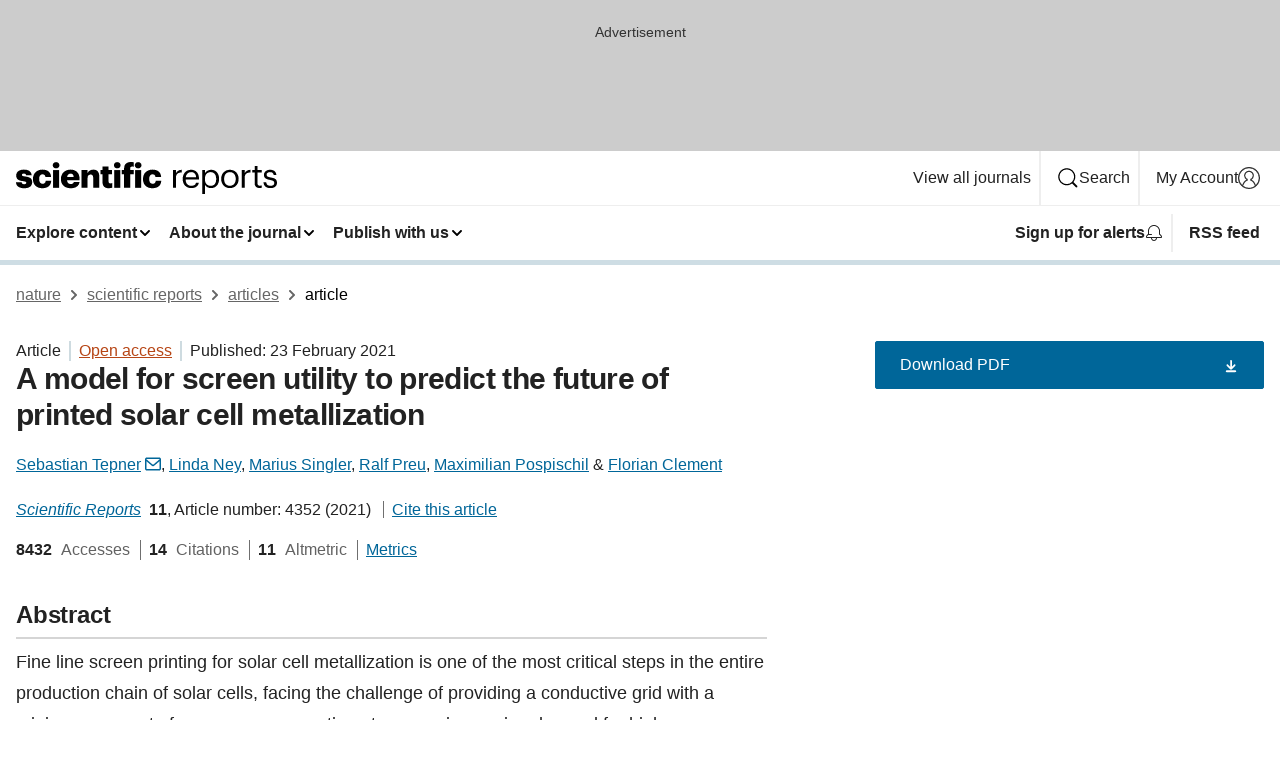

--- FILE ---
content_type: text/html; charset="UTF-8"
request_url: https://www.nature.com/articles/s41598-021-83275-0?error=cookies_not_supported
body_size: 124280
content:
<!DOCTYPE html>
<html lang="en" class="grade-c">
<head>
    <title>A model for screen utility to predict the future of printed solar cell metallization | Scientific Reports</title>
    
        
<link rel="alternate" type="application/rss+xml" href="https://www.nature.com/srep.rss"/>


    

<link rel="preconnect" href="https://cmp.nature.com" crossorigin>

<meta http-equiv="X-UA-Compatible" content="IE=edge">
<meta name="applicable-device" content="pc,mobile">
<meta name="viewport" content="width=device-width,initial-scale=1.0,maximum-scale=5,user-scalable=yes">
<meta name="360-site-verification" content="5a2dc4ab3fcb9b0393241ffbbb490480" />

<script data-test="dataLayer">
    window.dataLayer = [{"content":{"category":{"contentType":"article","legacy":{"webtrendsPrimaryArticleType":"research","webtrendsSubjectTerms":"energy-science-and-technology;mechanical-engineering;photovoltaics;renewable-energy;solar-cells;solar-energy","webtrendsContentCategory":null,"webtrendsContentCollection":null,"webtrendsContentGroup":"Scientific Reports","webtrendsContentGroupType":null,"webtrendsContentSubGroup":"Article","status":null}},"article":{"doi":"10.1038/s41598-021-83275-0"},"attributes":{"cms":null,"deliveryPlatform":"oscar","copyright":{"open":true,"legacy":{"webtrendsLicenceType":"http://creativecommons.org/licenses/by/4.0/"}}},"contentInfo":{"authors":["Sebastian Tepner","Linda Ney","Marius Singler","Ralf Preu","Maximilian Pospischil","Florian Clement"],"publishedAt":1614038400,"publishedAtString":"2021-02-23","title":"A model for screen utility to predict the future of printed solar cell metallization","legacy":null,"publishedAtTime":null,"documentType":"aplusplus","subjects":"Energy science and technology,Mechanical engineering,Photovoltaics,Renewable energy,Solar cells,Solar energy"},"journal":{"pcode":"srep","title":"scientific reports","volume":"11","issue":"1","id":41598,"publishingModel":"Open Access"},"authorization":{"status":true},"features":[{"name":"furtherReadingSection","present":true}],"collection":null},"page":{"category":{"pageType":"article"},"attributes":{"template":"mosaic","featureFlags":[{"name":"download-collection-test","active":false},{"name":"download-issue-test","active":false},{"name":"nature-onwards-journey","active":false}],"testGroup":null},"search":null},"privacy":{},"version":"1.0.0","product":null,"session":null,"user":null,"backHalfContent":true,"country":"US","hasBody":true,"uneditedManuscript":false,"twitterId":["o3xnx","o43y9","o3ef7"],"baiduId":"d38bce82bcb44717ccc29a90c4b781ea","japan":false}];
    window.dataLayer.push({
        ga4MeasurementId: 'G-ERRNTNZ807',
        ga360TrackingId: 'UA-71668177-1',
        twitterId: ['3xnx', 'o43y9', 'o3ef7'],
        baiduId: 'd38bce82bcb44717ccc29a90c4b781ea',
        ga4ServerUrl: 'https://collect.nature.com',
        imprint: 'nature'
    });
</script>

<script>
    (function(w, d) {
        w.config = w.config || {};
        w.config.mustardcut = false;

        
        if (w.matchMedia && w.matchMedia('only print, only all and (prefers-color-scheme: no-preference), only all and (prefers-color-scheme: light), only all and (prefers-color-scheme: dark)').matches) {
            w.config.mustardcut = true;
            d.classList.add('js');
            d.classList.remove('grade-c');
            d.classList.remove('no-js');
        }
    })(window, document.documentElement);
</script>
 



     
    
    
        
    
    <style>@media only print, only all and (prefers-color-scheme: no-preference), only all and (prefers-color-scheme: light), only all and (prefers-color-scheme: dark) {  .c-card--major .c-card__title,.u-h1,.u-h2,h1,h2,h2.app-access-wall__title{font-family:-apple-system,BlinkMacSystemFont,Segoe UI,Roboto,Oxygen-Sans,Ubuntu,Cantarell,Helvetica Neue,sans-serif;font-weight:700}.c-article-editorial-summary__container .c-article-editorial-summary__article-title,.c-card__title,.c-reading-companion__figure-title,.u-h3,.u-h4,h3,h4,h5,h6{letter-spacing:-.0117156rem}html{line-height:1.15;text-size-adjust:100%;box-sizing:border-box;font-size:100%;height:100%;overflow-y:scroll}body{background:#eee;color:#222;font-family:-apple-system,BlinkMacSystemFont,Segoe UI,Roboto,Oxygen-Sans,Ubuntu,Cantarell,Helvetica Neue,sans-serif;font-size:1.125rem;line-height:1.76;margin:0;min-height:100%}details,main{display:block}h1{font-size:2em;margin:.67em 0}a,sup{vertical-align:baseline}a{background-color:transparent;color:#069;overflow-wrap:break-word;text-decoration:underline;text-decoration-skip-ink:auto;word-break:break-word}b{font-weight:bolder}sup{font-size:75%;line-height:0;position:relative;top:-.5em}img{border:0;height:auto;max-width:100%;vertical-align:middle}button,input,select{font-family:inherit;font-size:100%;line-height:1.15;margin:0}button,input{overflow:visible}button,select{text-transform:none}[type=submit],button{-webkit-appearance:button}[type=checkbox]{box-sizing:border-box;padding:0}summary{display:list-item}[hidden]{display:none}button{border-radius:0;cursor:pointer}h1{font-size:2rem;font-weight:700;letter-spacing:-.0390625rem;line-height:2.25rem}.c-card--major .c-card__title,.u-h1,.u-h2,button,h1,h2,h2.app-access-wall__title{font-family:-apple-system,BlinkMacSystemFont,Segoe UI,Roboto,Oxygen-Sans,Ubuntu,Cantarell,Helvetica Neue,sans-serif}.c-card--major .c-card__title,.u-h2,h2{font-size:1.5rem;font-weight:700;letter-spacing:-.0117156rem;line-height:1.6rem}.u-h3{letter-spacing:-.0117156rem}.c-article-editorial-summary__container .c-article-editorial-summary__article-title,.c-card__title,.c-reading-companion__figure-title,.u-h3,.u-h4,h3,h4,h5,h6{font-family:-apple-system,BlinkMacSystemFont,Segoe UI,Roboto,Oxygen-Sans,Ubuntu,Cantarell,Helvetica Neue,sans-serif;font-size:1.25rem;font-weight:700;line-height:1.4rem}.c-article-editorial-summary__container .c-article-editorial-summary__article-title,.c-reading-companion__figure-title,.u-h4,h3,h4,h5,h6{letter-spacing:-.0117156rem}.c-reading-companion__figure-title,.u-h4{font-size:1.125rem}input+label{padding-left:.5em}nav ol,nav ul{list-style:none none}p:empty{display:none}.c-nature-box{background-color:#fff;border:1px solid #d5d5d5;border-radius:2px;box-shadow:0 0 5px 0 rgba(51,51,51,.1);line-height:1.3;margin-bottom:24px;padding:16px 16px 3px}.c-nature-box__text{font-size:1rem;margin-bottom:16px}.c-nature-box--access-to-pdf{display:none}@media only screen and (min-width:1024px){.c-nature-box--mobile{display:none}}.c-nature-box .c-pdf-download{margin-bottom:16px!important}.c-nature-box svg+.c-article__button-text{margin-left:8px}.c-nature-box--version{background-color:#eee}.c-nature-box__wrapper{transform:translateZ(0)}.c-nature-box__wrapper--placeholder{min-height:165px}.sans-serif{font-family:-apple-system,BlinkMacSystemFont,Segoe UI,Roboto,Oxygen-Sans,Ubuntu,Cantarell,Helvetica Neue,sans-serif}.article-page{background:#fff}p{overflow-wrap:break-word;word-break:break-word}.c-article-header{font-family:-apple-system,BlinkMacSystemFont,Segoe UI,Roboto,Oxygen-Sans,Ubuntu,Cantarell,Helvetica Neue,sans-serif;margin-bottom:40px}.c-article-identifiers{color:#6f6f6f;display:flex;flex-wrap:wrap;font-size:1rem;line-height:1.3;list-style:none;padding:0}.c-article-identifiers__item{list-style:none;margin-right:8px;padding-right:8px}.c-article-identifiers__item:last-child{margin-right:0;padding-right:0}.c-article-title{font-size:1.5rem;line-height:1.25;margin:0 0 16px}@media only screen and (min-width:768px){.c-article-title{font-size:1.875rem;line-height:1.2}}.c-article-author-list{display:inline;font-size:1rem;list-style:none;margin:0 8px 0 0;padding:0;width:100%}.c-article-author-list__item{display:inline;padding-right:0}.c-article-author-list svg{margin-left:4px}.c-article-author-list__show-more{display:none;margin-right:4px}.c-article-author-list__button,.js .c-article-author-list__item--hide,.js .c-article-author-list__show-more{display:none}.js .c-article-author-list--long .c-article-author-list__show-more,.js .c-article-author-list--long+.c-article-author-list__button{display:inline}@media only screen and (max-width:539px){.js .c-article-author-list__item--hide-small-screen{display:none}.js .c-article-author-list--short .c-article-author-list__show-more,.js .c-article-author-list--short+.c-article-author-list__button{display:inline}}#uptodate-client,.js .c-article-author-list--expanded .c-article-author-list__show-more{display:none!important}.js .c-article-author-list--expanded .c-article-author-list__item--hide-small-screen{display:inline!important}.c-article-author-list__button,.c-button-author-list{background:#ebf1f5;border:4px solid #ebf1f5;border-radius:20px;color:#666;font-size:.875rem;line-height:1.4;padding:2px 11px 2px 8px;text-decoration:none}.c-article-author-list__button svg,.c-button-author-list svg{margin:1px 4px 0 0}.c-article-author-list__button:hover,.c-button-author-list:hover{background:#069;border-color:transparent;color:#fff}.c-article-info-details{font-size:1rem;margin-bottom:8px;margin-top:16px}.c-article-info-details__cite-as{border-left:1px solid #6f6f6f;margin-left:8px;padding-left:8px}.c-article-metrics-bar{display:flex;flex-wrap:wrap;font-size:1rem;line-height:1.3}.c-article-metrics-bar__wrapper{margin:16px 0}.c-article-metrics-bar__item{align-items:baseline;border-right:1px solid #6f6f6f;margin-right:8px}.c-article-metrics-bar__item:last-child{border-right:0}.c-article-metrics-bar__count{font-weight:700;margin:0}.c-article-metrics-bar__label{color:#626262;font-style:normal;font-weight:400;margin:0 10px 0 5px}.c-article-metrics-bar__details{margin:0}.c-article-main-column{font-family:-apple-system,BlinkMacSystemFont,Segoe UI,Roboto,Oxygen-Sans,Ubuntu,Cantarell,Helvetica Neue,sans-serif;margin-right:8.6%;width:60.2%}@media only screen and (max-width:1023px){.c-article-main-column{margin-right:0;width:100%}}.c-article-extras{float:left;font-family:-apple-system,BlinkMacSystemFont,Segoe UI,Roboto,Oxygen-Sans,Ubuntu,Cantarell,Helvetica Neue,sans-serif;width:31.2%}@media only screen and (max-width:1023px){.c-article-extras{display:none}}.c-article-associated-content__container .c-article-associated-content__title,.c-article-section__title{border-bottom:2px solid #d5d5d5;font-size:1.25rem;margin:0;padding-bottom:8px}@media only screen and (min-width:768px){.c-article-associated-content__container .c-article-associated-content__title,.c-article-section__title{font-size:1.5rem;line-height:1.24}}.c-article-associated-content__container .c-article-associated-content__title{margin-bottom:8px}.c-article-body p{margin-bottom:24px;margin-top:0}.c-article-section{clear:both}.c-article-section__content{margin-bottom:40px;padding-top:8px}@media only screen and (max-width:1023px){.c-article-section__content{padding-left:0}}.c-article-authors-search{margin-bottom:24px;margin-top:0}.c-article-authors-search__item,.c-article-authors-search__title{font-family:-apple-system,BlinkMacSystemFont,Segoe UI,Roboto,Oxygen-Sans,Ubuntu,Cantarell,Helvetica Neue,sans-serif}.c-article-authors-search__title{color:#626262;font-size:1.05rem;font-weight:700;margin:0;padding:0}.c-article-authors-search__item{font-size:1rem}.c-article-authors-search__text{margin:0}.c-code-block{border:1px solid #fff;font-family:monospace;margin:0 0 24px;padding:20px}.c-code-block__heading{font-weight:400;margin-bottom:16px}.c-code-block__line{display:block;overflow-wrap:break-word;white-space:pre-wrap}.c-article-share-box__no-sharelink-info{font-size:.813rem;font-weight:700;margin-bottom:24px;padding-top:4px}.c-article-share-box__only-read-input{border:1px solid #d5d5d5;box-sizing:content-box;display:inline-block;font-size:.875rem;font-weight:700;height:24px;margin-bottom:8px;padding:8px 10px}.c-article-share-box__button--link-like{background-color:transparent;border:0;color:#069;cursor:pointer;font-size:.875rem;margin-bottom:8px;margin-left:10px}.c-article-editorial-summary__container{font-family:-apple-system,BlinkMacSystemFont,Segoe UI,Roboto,Oxygen-Sans,Ubuntu,Cantarell,Helvetica Neue,sans-serif;font-size:1rem}.c-article-editorial-summary__container .c-article-editorial-summary__content p:last-child{margin-bottom:0}.c-article-editorial-summary__container .c-article-editorial-summary__content--less{max-height:9.5rem;overflow:hidden}.c-article-editorial-summary__container .c-article-editorial-summary__button{background-color:#fff;border:0;color:#069;font-size:.875rem;margin-bottom:16px}.c-article-editorial-summary__container .c-article-editorial-summary__button.active,.c-article-editorial-summary__container .c-article-editorial-summary__button.hover,.c-article-editorial-summary__container .c-article-editorial-summary__button:active,.c-article-editorial-summary__container .c-article-editorial-summary__button:hover{text-decoration:underline;text-decoration-skip-ink:auto}.c-article-associated-content__container .c-article-associated-content__collection-label{font-size:.875rem;line-height:1.4}.c-article-associated-content__container .c-article-associated-content__collection-title{line-height:1.3}.c-reading-companion{clear:both;min-height:389px}.c-reading-companion__sticky{max-width:389px}.c-reading-companion__scroll-pane{margin:0;min-height:200px;overflow:hidden auto}.c-reading-companion__tabs{display:flex;flex-flow:row nowrap;font-size:1rem;list-style:none;margin:0 0 8px;padding:0}.c-reading-companion__tabs>li{flex-grow:1}.c-reading-companion__tab{background-color:#eee;border:1px solid #d5d5d5;border-image:initial;border-left-width:0;color:#0067c5;font-size:1rem;padding:8px 8px 8px 15px;text-align:left;width:100%}.c-reading-companion__tabs li:first-child .c-reading-companion__tab{border-left-width:1px}.c-reading-companion__tab--active{background-color:#fff;border-bottom:1px solid #fff;color:#222;font-weight:700}.c-reading-companion__sections-list{list-style:none;padding:0}.c-reading-companion__figures-list,.c-reading-companion__references-list{list-style:none;min-height:389px;padding:0}.c-reading-companion__sections-list{margin:0 0 8px;min-height:50px}.c-reading-companion__section-item{font-size:1rem;padding:0}.c-reading-companion__section-item a{display:block;line-height:1.5;overflow:hidden;padding:8px 0 8px 16px;text-overflow:ellipsis;white-space:nowrap}.c-reading-companion__figure-item{border-top:1px solid #d5d5d5;font-size:1rem;padding:16px 8px 16px 0}.c-reading-companion__figure-item:first-child{border-top:none;padding-top:8px}.c-reading-companion__reference-item{border-top:1px solid #d5d5d5;font-size:1rem;padding:8px 8px 8px 16px}.c-reading-companion__reference-item:first-child{border-top:none}.c-reading-companion__reference-item a{word-break:break-word}.c-reading-companion__reference-citation{display:inline}.c-reading-companion__reference-links{font-size:.813rem;font-weight:700;list-style:none;margin:8px 0 0;padding:0;text-align:right}.c-reading-companion__reference-links>a{display:inline-block;padding-left:8px}.c-reading-companion__reference-links>a:first-child{display:inline-block;padding-left:0}.c-reading-companion__figure-title{display:block;margin:0 0 8px}.c-reading-companion__figure-links{display:flex;justify-content:space-between;margin:8px 0 0}.c-reading-companion__figure-links>a{align-items:center;display:flex}.c-reading-companion__figure-full-link svg{height:.8em;margin-left:2px}.c-reading-companion__panel{border-top:none;display:none;margin-top:0;padding-top:0}.c-cod,.c-reading-companion__panel--active{display:block}.c-cod{font-size:1rem;width:100%}.c-cod__form{background:#ebf0f3}.c-cod__prompt{font-size:1.125rem;line-height:1.3;margin:0 0 24px}.c-cod__label{display:block;margin:0 0 4px}.c-cod__row{display:flex;margin:0 0 16px}.c-cod__row:last-child{margin:0}.c-cod__input{border:1px solid #d5d5d5;border-radius:2px;flex:1 1 auto;margin:0;padding:13px}.c-cod__input--submit{background-color:#069;border:1px solid #069;color:#fff;flex-shrink:1;margin-left:8px;transition:background-color .2s ease-out 0s,color .2s ease-out 0s}.c-cod__input--submit-single{flex-basis:100%;flex-shrink:0;margin:0}.c-cod__input--submit:focus,.c-cod__input--submit:hover{background-color:#fff;color:#069}.c-pdf-download__link .u-icon{padding-top:2px}.c-pdf-download{display:flex;margin-bottom:24px;max-height:48px}@media only screen and (min-width:540px){.c-pdf-download{max-height:none}}@media only screen and (min-width:1024px){.c-pdf-download{max-height:48px}}.c-pdf-download__link{display:flex;flex:1 1 0%}.c-pdf-download__link:hover{text-decoration:none}.c-pdf-download__text{padding-right:4px}@media only screen and (max-width:539px){.c-pdf-download__text{text-transform:capitalize}}@media only screen and (min-width:540px){.c-pdf-download__text{padding-right:8px}}.c-context-bar--sticky .c-pdf-download{display:block;margin-bottom:0;white-space:nowrap}@media only screen and (max-width:539px){.c-pdf-download .u-sticky-visually-hidden{border:0;clip:rect(0,0,0,0);height:1px;margin:-100%;overflow:hidden;padding:0;position:absolute!important;width:1px}}.c-pdf-container{display:flex;justify-content:flex-end}@media only screen and (max-width:539px){.c-pdf-container .c-pdf-download{display:flex;flex-basis:100%}}.c-pdf-container .c-pdf-download+.c-pdf-download{margin-left:16px}.c-article-extras .c-pdf-container .c-pdf-download{width:100%}.c-article-extras .c-pdf-container .c-pdf-download+.c-pdf-download{margin-left:0}@media only screen and (min-width:540px){.c-context-bar--sticky .c-pdf-download__link{align-items:center;flex:1 1 183px}}@media only screen and (max-width:320px){.c-context-bar--sticky .c-pdf-download__link{padding:16px}}.article-page--commercial .c-article-main-column .c-pdf-button__container .c-pdf-download{display:none}@media only screen and (max-width:1023px){.article-page--commercial .c-article-main-column .c-pdf-button__container .c-pdf-download{display:block}}.c-recommendations-column-switch .c-meta{margin-top:auto}.c-context-bar{box-shadow:0 0 10px 0 rgba(51,51,51,.2);position:relative;width:100%}.c-context-bar__container{margin:0 auto;max-width:1280px;padding:0 16px}.c-context-bar__title{display:none}.app-researcher-popup__link.hover,.app-researcher-popup__link.visited,.app-researcher-popup__link:hover,.app-researcher-popup__link:visited,.c-article-metrics__heading a,.c-article-metrics__posts .c-card__title a{color:inherit}.c-article-authors-search__list{align-items:center;display:flex;flex-wrap:wrap;gap:16px 16px;justify-content:center}@media only screen and (min-width:320px){.c-article-authors-search__list{justify-content:normal}}.c-article-authors-search__text{align-items:center;display:flex;flex-flow:column wrap;font-size:14px;justify-content:center}@media only screen and (min-width:320px){.c-article-authors-search__text{flex-direction:row;font-size:16px}}.c-article-authors-search__links-text{font-weight:700;margin-right:8px;text-align:center}@media only screen and (min-width:320px){.c-article-authors-search__links-text{text-align:left}}.c-article-authors-search__list-item--left{flex:1 1 100%}@media only screen and (min-width:320px){.c-article-authors-search__list-item--left{flex-basis:auto}}.c-article-authors-search__list-item--right{flex:1 1 auto}.c-article-identifiers{margin:0}.c-article-identifiers__item{border-right:2px solid #cedbe0;color:#222;font-size:14px}@media only screen and (min-width:320px){.c-article-identifiers__item{font-size:16px}}.c-article-identifiers__item:last-child{border-right:none}.c-article-metrics__posts .c-card__title{font-size:1.05rem}.c-article-metrics__posts .c-card__title+span{color:#6f6f6f;font-size:1rem}.app-author-list{color:#222;font-family:-apple-system,BlinkMacSystemFont,Segoe UI,Roboto,Oxygen-Sans,Ubuntu,Cantarell,Helvetica Neue,sans-serif;font-size:1rem;line-height:1.4;list-style:none;margin:0;padding:0}.app-author-list>li,.c-breadcrumbs>li,.c-footer__links>li,.js .app-author-list,.u-list-comma-separated>li,.u-list-inline>li{display:inline}.app-author-list>li:not(:first-child):not(:last-child):before{content:", "}.app-author-list>li:not(:only-child):last-child:before{content:" & "}.app-author-list--compact{font-size:.875rem;line-height:1.4}.app-author-list--truncated>li:not(:only-child):last-child:before{content:" ... "}.js .app-author-list__hide{display:none;visibility:hidden}.js .app-author-list__hide:first-child+*{margin-block-start:0}.c-ad{text-align:center}@media only screen and (min-width:320px){.c-ad{padding:8px}}.c-ad--728x90{background-color:#ccc;display:none}.c-ad--728x90 .c-ad__inner{min-height:calc(1.5em + 94px)}@media only screen and (min-width:768px){.js .c-ad--728x90{display:none}.js .u-show-following-ad+.c-ad--728x90{display:block}}.c-ad__label{color:#333;font-weight:400;line-height:1.5;margin-bottom:4px}.c-ad__label,.c-meta{font-family:-apple-system,BlinkMacSystemFont,Segoe UI,Roboto,Oxygen-Sans,Ubuntu,Cantarell,Helvetica Neue,sans-serif;font-size:.875rem}.c-meta{color:inherit;line-height:1.4;list-style:none;margin:0;padding:0}.c-meta--large{font-size:1rem}.c-meta--large .c-meta__item{margin-bottom:8px}.c-meta__item{display:inline-block;margin-bottom:4px}.c-meta__item:not(:last-child){border-right:1px solid #d5d5d5;margin-right:4px;padding-right:4px}@media only screen and (max-width:539px){.c-meta__item--block-sm-max{display:block}.c-meta__item--block-sm-max:not(:last-child){border-right:none;margin-right:0;padding-right:0}}@media only screen and (min-width:1024px){.c-meta__item--block-at-lg{display:block}.c-meta__item--block-at-lg:not(:last-child){border-right:none;margin-right:0;padding-right:0}}.c-meta__type{font-weight:700;text-transform:none}.c-skip-link{background:#069;bottom:auto;color:#fff;font-family:-apple-system,BlinkMacSystemFont,Segoe UI,Roboto,Oxygen-Sans,Ubuntu,Cantarell,Helvetica Neue,sans-serif;font-size:.875rem;padding:8px;position:absolute;text-align:center;transform:translateY(-100%);z-index:9999}@media (prefers-reduced-motion:reduce){.c-skip-link{transition:top .3s ease-in-out 0s}}@media print{.c-skip-link{display:none}}.c-skip-link:link{color:#fff}.c-status-message{align-items:center;box-sizing:border-box;display:flex;font-family:-apple-system,BlinkMacSystemFont,Segoe UI,Roboto,Oxygen-Sans,Ubuntu,Cantarell,Helvetica Neue,sans-serif;font-size:1rem;position:relative;width:100%}.c-card__summary>p:last-child,.c-status-message :last-child{margin-bottom:0}.c-status-message--boxed{background-color:#fff;border:1px solid #eee;border-radius:2px;line-height:1.4;padding:16px}.c-status-message__heading{font-family:-apple-system,BlinkMacSystemFont,Segoe UI,Roboto,Oxygen-Sans,Ubuntu,Cantarell,Helvetica Neue,sans-serif;font-size:1rem;font-weight:700}.c-status-message__icon{fill:currentcolor;display:inline-block;flex:0 0 auto;height:1.5em;margin-right:8px;transform:translate(0);vertical-align:text-top;width:1.5em}.c-status-message__icon--top{align-self:flex-start}.c-status-message--info .c-status-message__icon{color:#003f8d}.c-status-message--boxed.c-status-message--info{border-bottom:4px solid #003f8d}.c-status-message--error .c-status-message__icon{color:#c40606}.c-status-message--boxed.c-status-message--error{border-bottom:4px solid #c40606}.c-status-message--success .c-status-message__icon{color:#00b8b0}.c-status-message--boxed.c-status-message--success{border-bottom:4px solid #00b8b0}.c-status-message--warning .c-status-message__icon{color:#edbc53}.c-status-message--boxed.c-status-message--warning{border-bottom:4px solid #edbc53}.c-breadcrumbs{color:#000;font-family:-apple-system,BlinkMacSystemFont,Segoe UI,Roboto,Oxygen-Sans,Ubuntu,Cantarell,Helvetica Neue,sans-serif;font-size:1rem;list-style:none;margin:0;padding:0}.c-breadcrumbs__link{color:#666}svg.c-breadcrumbs__chevron{margin:4px 4px 0;fill:#888;height:10px;width:10px}@media only screen and (max-width:539px){.c-breadcrumbs .c-breadcrumbs__item{display:none}.c-breadcrumbs .c-breadcrumbs__item:last-child,.c-breadcrumbs .c-breadcrumbs__item:nth-last-child(2){display:inline}}.c-card{background-color:transparent;border:0;box-shadow:none;display:flex;flex-direction:column;font-size:14px;min-width:0;overflow:hidden;padding:0;position:relative}.c-card--no-shape{background:0 0;border:0;box-shadow:none}.c-card__image{display:flex;justify-content:center;overflow:hidden;padding-bottom:56.25%;position:relative}@supports (aspect-ratio:1/1){.c-card__image{padding-bottom:0}}.c-card__image img{left:0;min-height:100%;min-width:100%;position:absolute}@supports ((-o-object-fit:cover) or (object-fit:cover)){.c-card__image img{height:100%;object-fit:cover;width:100%}}.c-card__body{flex:1 1 auto;padding:16px}.c-card--no-shape .c-card__body{padding:0}.c-card--no-shape .c-card__body:not(:first-child){padding-top:16px}.c-card__title{letter-spacing:-.01875rem;margin-bottom:8px;margin-top:0}[lang=de] .c-card__title{hyphens:auto}.c-card__summary{line-height:1.4}.c-card__summary>p{margin-bottom:5px}.c-card__summary a{text-decoration:underline}.c-card__link:not(.c-card__link--no-block-link):before{bottom:0;content:"";left:0;position:absolute;right:0;top:0}.c-card--flush .c-card__body{padding:0}.c-card--major{font-size:1rem}.c-card--dark{background-color:#29303c;border-width:0;color:#e3e4e5}.c-card--dark .c-card__title{color:#fff}.c-card--dark .c-card__link,.c-card--dark .c-card__summary a{color:inherit}.c-header{background-color:#fff;border-bottom:5px solid #000;font-size:1rem;line-height:1.4;margin-bottom:16px}.c-header__row{padding:0;position:relative}.c-header__row:not(:last-child){border-bottom:1px solid #eee}.c-header__split{align-items:center;display:flex;justify-content:space-between}.c-header__logo-container{flex:1 1 0px;line-height:0;margin:8px 24px 8px 0}.c-header__logo{transform:translateZ(0)}.c-header__logo img{max-height:32px}.c-header__container{margin:0 auto;max-width:1280px}.c-header__menu{align-items:center;display:flex;flex:0 1 auto;flex-wrap:wrap;font-weight:700;gap:8px 8px;line-height:1.4;list-style:none;margin:0 -4px;padding:0}@media print{.c-header__menu{display:none}}@media only screen and (max-width:1023px){.c-header__menu--hide-lg-max{display:none;visibility:hidden}}.c-header__menu--global{font-weight:400;justify-content:flex-end}.c-header__menu--global svg{display:none;visibility:hidden}.c-header__menu--global svg:first-child+*{margin-block-start:0}@media only screen and (min-width:540px){.c-header__menu--global svg{display:block;visibility:visible}}.c-header__menu--journal{font-size:.875rem;margin:8px 0 8px -8px}@media only screen and (min-width:540px){.c-header__menu--journal{flex-wrap:nowrap;font-size:1rem}}.c-header__item{padding-bottom:0;padding-top:0;position:static}.c-header__item--pipe{border-left:2px solid #eee;padding-left:8px}.c-header__item--padding{padding-bottom:8px;padding-top:8px}@media only screen and (min-width:540px){.c-header__item--dropdown-menu{position:relative}}@media only screen and (min-width:1024px){.c-header__item--hide-lg{display:none;visibility:hidden}}@media only screen and (max-width:767px){.c-header__item--hide-md-max{display:none;visibility:hidden}.c-header__item--hide-md-max:first-child+*{margin-block-start:0}}.c-header__link{align-items:center;color:inherit;display:inline-flex;gap:4px 4px;padding:8px;white-space:nowrap}.c-header__link svg{transition-duration:.2s}.c-header__show-text{display:none;visibility:hidden}.has-tethered .c-header__heading--js-hide:first-child+*{margin-block-start:0}@media only screen and (min-width:540px){.c-header__show-text{display:inline;visibility:visible}}.c-header__show-text-sm{display:inline;visibility:visible}@media only screen and (min-width:540px){.c-header__show-text-sm{display:none;visibility:hidden}.c-header__show-text-sm:first-child+*{margin-block-start:0}}.c-header__dropdown{background-color:#000;border-bottom:1px solid #2f2f2f;color:#eee;font-size:.875rem;line-height:1.2;padding:16px 0}@media print{.c-header__dropdown{display:none}}.c-header__heading{display:inline-block;font-family:-apple-system,BlinkMacSystemFont,Segoe UI,Roboto,Oxygen-Sans,Ubuntu,Cantarell,Helvetica Neue,sans-serif;font-size:1.25rem;font-weight:400;line-height:1.4;margin-bottom:8px}.c-header__heading--keyline{border-top:1px solid;border-color:#2f2f2f;margin-top:16px;padding-top:16px;width:100%}.c-header__list{display:flex;flex-wrap:wrap;gap:0 16px;list-style:none;margin:0 -8px}.c-header__flush{margin:0 -8px}.c-header__visually-hidden{border:0;clip:rect(0,0,0,0);height:1px;margin:-100%;overflow:hidden;padding:0;position:absolute!important;width:1px}.c-header__search-form{margin-bottom:8px}.c-header__search-layout{display:flex;flex-wrap:wrap;gap:16px 16px}.c-header__search-layout>:first-child{flex:999 1 auto}.c-header__search-layout>*{flex:1 1 auto}.c-header__search-layout--max-width{max-width:720px}.c-header__search-button{align-items:center;background-color:transparent;background-image:none;border:1px solid #fff;border-radius:2px;color:#fff;cursor:pointer;display:flex;font-family:sans-serif;font-size:1rem;justify-content:center;line-height:1.15;margin:0;padding:8px 16px;position:relative;text-decoration:none;transition:all .25s ease 0s,color .25s ease 0s,border-color .25s ease 0s;width:100%}.c-header__input,.c-header__select{border:1px solid;border-radius:3px;box-sizing:border-box;font-size:1rem;padding:8px 16px;width:100%}.c-header__select{-webkit-appearance:none;background-image:url("data:image/svg+xml,%3Csvg height='16' viewBox='0 0 16 16' width='16' xmlns='http://www.w3.org/2000/svg'%3E%3Cpath d='m5.58578644 3-3.29289322-3.29289322c-.39052429-.39052429-.39052429-1.02368927 0-1.41421356s1.02368927-.39052429 1.41421356 0l4 4c.39052429.39052429.39052429 1.02368927 0 1.41421356l-4 4c-.39052429.39052429-1.02368927.39052429-1.41421356 0s-.39052429-1.02368927 0-1.41421356z' fill='%23333' fill-rule='evenodd' transform='matrix(0 1 -1 0 11 3)'/%3E%3C/svg%3E");background-position:right .7em top 50%;background-repeat:no-repeat;background-size:1em;box-shadow:0 1px 0 1px rgba(0,0,0,.04);display:block;margin:0;max-width:100%;min-width:150px}@media only screen and (min-width:540px){.c-header__menu--journal .c-header__item--dropdown-menu:last-child .c-header__dropdown.has-tethered{left:auto;right:0}}@media only screen and (min-width:768px){.c-header__menu--journal .c-header__item--dropdown-menu:last-child .c-header__dropdown.has-tethered{left:0;right:auto}}.c-header__dropdown.has-tethered{border-bottom:0;border-radius:0 0 2px 2px;left:0;position:absolute;top:100%;transform:translateY(5px);width:100%;z-index:1}@media only screen and (min-width:540px){.c-header__dropdown.has-tethered{transform:translateY(8px);width:auto}}@media only screen and (min-width:768px){.c-header__dropdown.has-tethered{min-width:225px}}.c-header__dropdown--full-width.has-tethered{padding:32px 0 24px;transform:none;width:100%}.has-tethered .c-header__heading--js-hide{display:none;visibility:hidden}.has-tethered .c-header__list--js-stack{flex-direction:column}.has-tethered .c-header__item--keyline,.has-tethered .c-header__list~.c-header__list .c-header__item:first-child{border-top:1px solid #d5d5d5;margin-top:8px;padding-top:8px}.c-header__item--snid-account-widget{display:flex}.c-header__container{padding:0 4px}.c-header__list{padding:0 12px}.c-header__menu .c-header__link{font-size:14px}.c-header__item--snid-account-widget .c-header__link{padding:8px}.c-header__menu--journal{margin-left:0}@media only screen and (min-width:540px){.c-header__container{padding:0 16px}.c-header__menu--journal{margin-left:-8px}.c-header__menu .c-header__link{font-size:16px}.c-header__link--search{gap:13px 13px}}.u-button{align-items:center;background-color:transparent;background-image:none;border-radius:2px;cursor:pointer;display:inline-flex;font-family:sans-serif;font-size:1rem;justify-content:center;line-height:1.3;margin:0;padding:8px;position:relative;text-decoration:none;transition:all .25s ease 0s,color .25s ease 0s,border-color .25s ease 0s;width:auto}.u-button svg,.u-button--primary svg{fill:currentcolor}.u-button{border:1px solid #069;color:#069}.u-button--primary{background-color:#069;background-image:none;border:1px solid #069;color:#fff}.u-button--full-width{display:flex;width:100%}.u-display-none{display:none}.js .u-js-hide,.u-hide{display:none;visibility:hidden}.u-hide:first-child+*{margin-block-start:0}.u-visually-hidden{border:0;clip:rect(0,0,0,0);height:1px;margin:-100%;overflow:hidden;padding:0;position:absolute!important;width:1px}@media print{.u-hide-print{display:none}}@media only screen and (min-width:1024px){.u-hide-at-lg{display:none;visibility:hidden}.u-hide-at-lg:first-child+*{margin-block-start:0}}.u-clearfix:after,.u-clearfix:before{content:"";display:table}.u-clearfix:after{clear:both}.u-color-open-access{color:#b74616}.u-float-left{float:left}.u-icon{fill:currentcolor;display:inline-block;height:1em;transform:translate(0);vertical-align:text-top;width:1em}.u-full-height{height:100%}.u-link-inherit{color:inherit}.u-list-reset{list-style:none;margin:0;padding:0}.u-text-bold{font-weight:700}.u-container{margin:0 auto;max-width:1280px;padding:0 16px}.u-justify-content-space-between{justify-content:space-between}.u-mt-32{margin-top:32px}.u-mb-8{margin-bottom:8px}.u-mb-16{margin-bottom:16px}.u-mb-24{margin-bottom:24px}.u-mb-32{margin-bottom:32px}.u-mb-48{margin-bottom:48px}.u-pa-16{padding:16px}html *,html :after,html :before{box-sizing:inherit}.c-article-section__title,.c-article-title{font-weight:700}.c-card__title{line-height:1.4em}.c-article__button{background-color:#069;border:1px solid #069;border-radius:2px;color:#fff;display:flex;font-family:-apple-system,BlinkMacSystemFont,Segoe UI,Roboto,Oxygen-Sans,Ubuntu,Cantarell,Helvetica Neue,sans-serif;font-size:.875rem;line-height:1.4;margin-bottom:16px;padding:13px;transition:background-color .2s ease-out 0s,color .2s ease-out 0s}.c-article__button,.c-article__button:hover{text-decoration:none}.c-article__button--inverted,.c-article__button:hover{background-color:#fff;color:#069}.c-article__button--inverted:hover{background-color:#069;color:#fff}.c-header__link{text-decoration:inherit}.grade-c-hide{display:block}.c-pdf-download__link{padding:13px 24px} } </style>




    
        <link data-test="critical-css-handler" data-inline-css-source="critical-css" rel="stylesheet" href="/static/css/enhanced-article-1e72f97fd7.css" media="print" onload="this.media='only print, only all and (prefers-color-scheme: no-preference), only all and (prefers-color-scheme: light), only all and (prefers-color-scheme: dark)';this.onload=null">
    
    <noscript>
        <link rel="stylesheet" type="text/css" href="/static/css/enhanced-article-1e72f97fd7.css" media="only print, only all and (prefers-color-scheme: no-preference), only all and (prefers-color-scheme: light), only all and (prefers-color-scheme: dark)">
    </noscript>

<link rel="stylesheet" type="text/css" href="/static/css/article-print-fb7cb72232.css" media="print">
    



<link rel="apple-touch-icon" sizes="180x180" href=/static/images/favicons/nature/apple-touch-icon-f39cb19454.png>
<link rel="icon" type="image/png" sizes="48x48" href=/static/images/favicons/nature/favicon-48x48-b52890008c.png>
<link rel="icon" type="image/png" sizes="32x32" href=/static/images/favicons/nature/favicon-32x32-3fe59ece92.png>
<link rel="icon" type="image/png" sizes="16x16" href=/static/images/favicons/nature/favicon-16x16-951651ab72.png>
<link rel="manifest" href=/static/manifest.json crossorigin="use-credentials">
<link rel="mask-icon" href=/static/images/favicons/nature/safari-pinned-tab-69bff48fe6.svg color="#000000">
<link rel="shortcut icon" href=/static/images/favicons/nature/favicon.ico>
<meta name="msapplication-TileColor" content="#000000">
<meta name="msapplication-config" content=/static/browserconfig.xml>
<meta name="theme-color" content="#000000">
<meta name="application-name" content="Nature">


<script>
    (function () {
        if ( typeof window.CustomEvent === "function" ) return false;
        function CustomEvent ( event, params ) {
            params = params || { bubbles: false, cancelable: false, detail: null };
            var evt = document.createEvent( 'CustomEvent' );
            evt.initCustomEvent( event, params.bubbles, params.cancelable, params.detail );
            return evt;
        }

        CustomEvent.prototype = window.Event.prototype;

        window.CustomEvent = CustomEvent;
    })();
</script>


<script>
    (function (w, d, s) {
        var urlParams = new URLSearchParams(w.location.search);
        if (urlParams.get('gptAdsTest') !== null) {
            d.addEventListener('sncc:initialise', function (e) {
                var t = d.createElement(s);
                var h = d.getElementsByTagName(s)[0];
                t.src = 'https://' + (e.detail.C03 ? 'securepubads.g.doubleclick' : 'pagead2.googlesyndication') + '.net/tag/js/gpt.js';
                t.async = false;
                t.onload = function () {
                    var n = d.createElement(s);
                    n.src = 'https://fed-libs.nature.com/production/gpt-ads-gtm.min.js';
                    n.async = false;
                    h.insertAdjacentElement('afterend', n);
                };
                h.insertAdjacentElement('afterend', t);
            })
        }
    })(window, document, 'script');
</script>
    
<!-- Google Tag Manager -->
<script data-test="gtm-head">
    window.initGTM = function() {
        if (window.config.mustardcut) {
            (function (w, d, s, l, i) {
                w[l] = w[l] || [];
                w[l].push({'gtm.start': new Date().getTime(), event: 'gtm.js'});
                var f = d.getElementsByTagName(s)[0],
                        j = d.createElement(s),
                        dl = l != 'dataLayer' ? '&l=' + l : '';
                j.async = true;
                j.src = 'https://sgtm.nature.com/gtm.js?id=' + i + dl;
                f.parentNode.insertBefore(j, f);
            })(window, document, 'script', 'dataLayer', 'GTM-MRVXSHQ');
        }
    }
</script>
<!-- End Google Tag Manager -->

    <script>
    (function(w,d,t) {
        function cc() {
            var h = w.location.hostname;
            if (h === 'preview-www.nature.com') return;
            var e = d.createElement(t),
                s = d.getElementsByTagName(t)[0];
            if (h === 'nature.com' || h.endsWith('.nature.com')) {
                e.src = 'https://cmp.nature.com/production_live/en/consent-bundle-8-102.js';
                e.setAttribute('onload', "initGTM(window,document,'script','dataLayer','GTM-MRVXSHQ')");
            } else {
                e.src = '/static/js/cookie-consent-es5-bundle-8d962b73c2.js';
                e.setAttribute('data-consent', h);
            }
            s.insertAdjacentElement('afterend', e);
        }
        cc();
    })(window,document,'script');
</script>


<script id="js-position0">
    (function(w, d) {
        w.idpVerifyPrefix = 'https://verify.nature.com';
        w.ra21Host = 'https://wayf.springernature.com';
        var moduleSupport = (function() {
            return 'noModule' in d.createElement('script');
        })();

        if (w.config.mustardcut === true) {
            w.loader = {
                index: 0,
                registered: [],
                scripts: [
                    
                        {src: '/static/js/global-article-es6-bundle-4b65fc7e00.js', test: 'global-article-js', module: true},
                        {src: '/static/js/global-article-es5-bundle-432fb5ed2f.js', test: 'global-article-js', nomodule: true},
                        {src: '/static/js/shared-es6-bundle-0c7392804a.js', test: 'shared-js', module: true},
                        {src: '/static/js/shared-es5-bundle-f97043df39.js', test: 'shared-js', nomodule: true},
                        {src: '/static/js/header-150-es6-bundle-5bb959eaa1.js', test: 'header-150-js', module: true},
                        {src: '/static/js/header-150-es5-bundle-994fde5b1d.js', test: 'header-150-js', nomodule: true}
                    
                ].filter(function (s) {
                    if (s.src === null) return false;
                    if (moduleSupport && s.nomodule) return false;
                    return !(!moduleSupport && s.module);
                }),

                register: function (value) {
                    this.registered.push(value);
                },

                ready: function () {
                    if (this.registered.length === this.scripts.length) {
                        this.registered.forEach(function (fn) {
                            if (typeof fn === 'function') {
                                setTimeout(fn, 0); 
                            }
                        });
                        this.ready = function () {};
                    }
                },

                insert: function (s) {
                    var t = d.getElementById('js-position' + this.index);
                    if (t && t.insertAdjacentElement) {
                        t.insertAdjacentElement('afterend', s);
                    } else {
                        d.head.appendChild(s);
                    }
                    ++this.index;
                },

                createScript: function (script, beforeLoad) {
                    var s = d.createElement('script');
                    s.id = 'js-position' + (this.index + 1);
                    s.setAttribute('data-test', script.test);
                    if (beforeLoad) {
                        s.defer = 'defer';
                        s.onload = function () {
                            if (script.noinit) {
                                loader.register(true);
                            }
                            if (d.readyState === 'interactive' || d.readyState === 'complete') {
                                loader.ready();
                            }
                        };
                    } else {
                        s.async = 'async';
                    }
                    s.src = script.src;
                    return s;
                },

                init: function () {
                    this.scripts.forEach(function (s) {
                        loader.insert(loader.createScript(s, true));
                    });

                    d.addEventListener('DOMContentLoaded', function () {
                        loader.ready();
                        var conditionalScripts;
                        
                            conditionalScripts = [
                                {match: 'div[data-pan-container]', src: '/static/js/pan-zoom-es6-bundle-464a2af269.js', test: 'pan-zoom-js',  module: true },
                                {match: 'div[data-pan-container]', src: '/static/js/pan-zoom-es5-bundle-98fb9b653b.js', test: 'pan-zoom-js',  nomodule: true },
                                {match: 'math,span.mathjax-tex', src: '/static/js/math-es6-bundle-cfe28c12e7.js', test: 'math-js', module: true},
                                {match: 'math,span.mathjax-tex', src: '/static/js/math-es5-bundle-41a1a3e87a.js', test: 'math-js', nomodule: true}
                            ];
                        

                        if (conditionalScripts) {
                            conditionalScripts.filter(function (script) {
                                return !!document.querySelector(script.match) && !((moduleSupport && script.nomodule) || (!moduleSupport && script.module));
                            }).forEach(function (script) {
                                loader.insert(loader.createScript(script));
                            });
                        }
                    }, false);
                }
            };
            loader.init();
        }
    })(window, document);
</script>










<meta name="robots" content="noarchive">
<meta name="access" content="Yes">


<link rel="search" href="https://www.nature.com/search">
<link rel="search" href="https://www.nature.com/opensearch/opensearch.xml" type="application/opensearchdescription+xml" title="nature.com">
<link rel="search" href="https://www.nature.com/opensearch/request" type="application/sru+xml" title="nature.com">





    
    <script type="application/ld+json">{"mainEntity":{"headline":"A model for screen utility to predict the future of printed solar cell metallization","description":"Fine line screen printing for solar cell metallization is one of the most critical steps in the entire production chain of solar cells, facing the challenge of providing a conductive grid with a minimum amount of resource consumption at an ever increasing demand for higher production speeds. The continuous effort of the industrial and scientific community has led to tremendous progress over the last 20 years, demonstrating an average reduction rate for the finger width of approximately 7 µm per year with the latest highlight of achieving widths of 19 µm. However, further reductions will become a major challenge because commonly used metal pastes are not able to penetrate arbitrary small screen opening structures. Therefore, this study introduces the novel dimensionless parameter screen utility index SUI which quantifies the expected printability of any 2-dimensional screen architecture in reference to a given paste. Further, we present a full theoretical derivation of the SUI, a correlation to experimental results and an in-depth simulation over a broad range of screen manufacturing parameters. The analysis of the SUI predicts the point when commonly used wire materials will fail to provide sufficient meshes for future solar cell metallization tasks. Therefore, novel wire materials (e.g. the use of carbon nanotubes) with very high ultimate tensile strengths are discussed and suggested in order to fulfill the SUI requirements for printing contact fingers with widths below 10 µm. We further analyze economic aspects of design choices for screen angles by presenting an analytical solution for the calculation of mesh cutting losses in industrial screen production. Finally, we combine all aspects by presenting a generalized approach for designing a 2-dimensional screen architecture which fulfills the task of printing at a desired finger width.","datePublished":"2021-02-23T00:00:00Z","dateModified":"2021-02-23T00:00:00Z","pageStart":"1","pageEnd":"12","license":"http://creativecommons.org/licenses/by/4.0/","sameAs":"https://doi.org/10.1038/s41598-021-83275-0","keywords":["Energy science and technology","Mechanical engineering","Photovoltaics","Renewable energy","Solar cells","Solar energy","Science","Humanities and Social Sciences","multidisciplinary"],"image":["https://media.springernature.com/lw1200/springer-static/image/art%3A10.1038%2Fs41598-021-83275-0/MediaObjects/41598_2021_83275_Fig1_HTML.png","https://media.springernature.com/lw1200/springer-static/image/art%3A10.1038%2Fs41598-021-83275-0/MediaObjects/41598_2021_83275_Fig2_HTML.png","https://media.springernature.com/lw1200/springer-static/image/art%3A10.1038%2Fs41598-021-83275-0/MediaObjects/41598_2021_83275_Fig3_HTML.png","https://media.springernature.com/lw1200/springer-static/image/art%3A10.1038%2Fs41598-021-83275-0/MediaObjects/41598_2021_83275_Fig4_HTML.png","https://media.springernature.com/lw1200/springer-static/image/art%3A10.1038%2Fs41598-021-83275-0/MediaObjects/41598_2021_83275_Fig5_HTML.png","https://media.springernature.com/lw1200/springer-static/image/art%3A10.1038%2Fs41598-021-83275-0/MediaObjects/41598_2021_83275_Fig6_HTML.png","https://media.springernature.com/lw1200/springer-static/image/art%3A10.1038%2Fs41598-021-83275-0/MediaObjects/41598_2021_83275_Fig7_HTML.png","https://media.springernature.com/lw1200/springer-static/image/art%3A10.1038%2Fs41598-021-83275-0/MediaObjects/41598_2021_83275_Fig8_HTML.png","https://media.springernature.com/lw1200/springer-static/image/art%3A10.1038%2Fs41598-021-83275-0/MediaObjects/41598_2021_83275_Fig9_HTML.png","https://media.springernature.com/lw1200/springer-static/image/art%3A10.1038%2Fs41598-021-83275-0/MediaObjects/41598_2021_83275_Fig10_HTML.png"],"isPartOf":{"name":"Scientific Reports","issn":["2045-2322"],"volumeNumber":"11","@type":["Periodical","PublicationVolume"]},"publisher":{"name":"Nature Publishing Group UK","logo":{"url":"https://www.springernature.com/app-sn/public/images/logo-springernature.png","@type":"ImageObject"},"@type":"Organization"},"author":[{"name":"Sebastian Tepner","affiliation":[{"name":"Fraunhofer Institute for Solar Energy Systems ISE","address":{"name":"Fraunhofer Institute for Solar Energy Systems ISE, Freiburg, Germany","@type":"PostalAddress"},"@type":"Organization"}],"email":"sebastian.tepner@ise.fraunhofer.de","@type":"Person"},{"name":"Linda Ney","affiliation":[{"name":"Fraunhofer Institute for Solar Energy Systems ISE","address":{"name":"Fraunhofer Institute for Solar Energy Systems ISE, Freiburg, Germany","@type":"PostalAddress"},"@type":"Organization"}],"@type":"Person"},{"name":"Marius Singler","affiliation":[{"name":"Fraunhofer Institute for Solar Energy Systems ISE","address":{"name":"Fraunhofer Institute for Solar Energy Systems ISE, Freiburg, Germany","@type":"PostalAddress"},"@type":"Organization"}],"@type":"Person"},{"name":"Ralf Preu","affiliation":[{"name":"Fraunhofer Institute for Solar Energy Systems ISE","address":{"name":"Fraunhofer Institute for Solar Energy Systems ISE, Freiburg, Germany","@type":"PostalAddress"},"@type":"Organization"}],"@type":"Person"},{"name":"Maximilian Pospischil","affiliation":[{"name":"Fraunhofer Institute for Solar Energy Systems ISE","address":{"name":"Fraunhofer Institute for Solar Energy Systems ISE, Freiburg, Germany","@type":"PostalAddress"},"@type":"Organization"}],"@type":"Person"},{"name":"Florian Clement","affiliation":[{"name":"Fraunhofer Institute for Solar Energy Systems ISE","address":{"name":"Fraunhofer Institute for Solar Energy Systems ISE, Freiburg, Germany","@type":"PostalAddress"},"@type":"Organization"}],"@type":"Person"}],"isAccessibleForFree":true,"@type":"ScholarlyArticle"},"@context":"https://schema.org","@type":"WebPage"}</script>





    
    <link rel="canonical" href="https://www.nature.com/articles/s41598-021-83275-0">
    
    
    <meta name="journal_id" content="41598"/>
    <meta name="dc.title" content="A model for screen utility to predict the future of printed solar cell metallization"/>
    <meta name="dc.source" content="Scientific Reports 2021 11:1"/>
    <meta name="dc.format" content="text/html"/>
    <meta name="dc.publisher" content="Nature Publishing Group"/>
    <meta name="dc.date" content="2021-02-23"/>
    <meta name="dc.type" content="OriginalPaper"/>
    <meta name="dc.language" content="En"/>
    <meta name="dc.copyright" content="2021 The Author(s)"/>
    <meta name="dc.rights" content="2021 The Author(s)"/>
    <meta name="dc.rightsAgent" content="journalpermissions@springernature.com"/>
    <meta name="dc.description" content="Fine line screen printing for solar cell metallization is one of the most critical steps in the entire production chain of solar cells, facing the challenge of providing a conductive grid with a minimum amount of resource consumption at an ever increasing demand for higher production speeds. The continuous effort of the industrial and scientific community has led to tremendous progress over the last 20&amp;nbsp;years, demonstrating an average reduction rate for the finger width of approximately 7&amp;nbsp;&#181;m per year with the latest highlight of achieving widths of 19&amp;nbsp;&#181;m. However, further reductions will become a major challenge because commonly used metal pastes are not able to penetrate arbitrary small screen opening structures. Therefore, this study introduces the novel dimensionless parameter screen utility index SUI which quantifies the expected printability of any 2-dimensional screen architecture in reference to a given paste. Further, we present a full theoretical derivation of the SUI, a correlation to experimental results and an in-depth simulation over a broad range of screen manufacturing parameters. The analysis of the SUI predicts the point when commonly used wire materials will fail to provide sufficient meshes for future solar cell metallization tasks. Therefore, novel wire materials (e.g. the use of carbon nanotubes) with very high ultimate tensile strengths are discussed and suggested in order to fulfill the SUI requirements for printing contact fingers with widths below 10&amp;nbsp;&#181;m. We further analyze economic aspects of design choices for screen angles by presenting an analytical solution for the calculation of mesh cutting losses in industrial screen production. Finally, we combine all aspects by presenting a generalized approach for designing a 2-dimensional screen architecture which fulfills the task of printing at a desired finger width."/>
    <meta name="prism.issn" content="2045-2322"/>
    <meta name="prism.publicationName" content="Scientific Reports"/>
    <meta name="prism.publicationDate" content="2021-02-23"/>
    <meta name="prism.volume" content="11"/>
    <meta name="prism.number" content="1"/>
    <meta name="prism.section" content="OriginalPaper"/>
    <meta name="prism.startingPage" content="4352"/>
    <meta name="prism.endingPage" content=""/>
    <meta name="prism.copyright" content="2021 The Author(s)"/>
    <meta name="prism.rightsAgent" content="journalpermissions@springernature.com"/>
    <meta name="prism.url" content="https://www.nature.com/articles/s41598-021-83275-0"/>
    <meta name="prism.doi" content="doi:10.1038/s41598-021-83275-0"/>
    <meta name="citation_pdf_url" content="https://www.nature.com/articles/s41598-021-83275-0.pdf"/>
    <meta name="citation_fulltext_html_url" content="https://www.nature.com/articles/s41598-021-83275-0"/>
    <meta name="citation_journal_title" content="Scientific Reports"/>
    <meta name="citation_journal_abbrev" content="Sci Rep"/>
    <meta name="citation_publisher" content="Nature Publishing Group"/>
    <meta name="citation_issn" content="2045-2322"/>
    <meta name="citation_title" content="A model for screen utility to predict the future of printed solar cell metallization"/>
    <meta name="citation_volume" content="11"/>
    <meta name="citation_issue" content="1"/>
    <meta name="citation_online_date" content="2021/02/23"/>
    <meta name="citation_firstpage" content="4352"/>
    <meta name="citation_lastpage" content=""/>
    <meta name="citation_article_type" content="Article"/>
    <meta name="citation_fulltext_world_readable" content=""/>
    <meta name="citation_language" content="en"/>
    <meta name="dc.identifier" content="doi:10.1038/s41598-021-83275-0"/>
    <meta name="DOI" content="10.1038/s41598-021-83275-0"/>
    <meta name="size" content="155869"/>
    <meta name="citation_doi" content="10.1038/s41598-021-83275-0"/>
    <meta name="citation_springer_api_url" content="http://api.springer.com/xmldata/jats?q=doi:10.1038/s41598-021-83275-0&amp;api_key="/>
    <meta name="description" content="Fine line screen printing for solar cell metallization is one of the most critical steps in the entire production chain of solar cells, facing the challenge of providing a conductive grid with a minimum amount of resource consumption at an ever increasing demand for higher production speeds. The continuous effort of the industrial and scientific community has led to tremendous progress over the last 20&amp;nbsp;years, demonstrating an average reduction rate for the finger width of approximately 7&amp;nbsp;&#181;m per year with the latest highlight of achieving widths of 19&amp;nbsp;&#181;m. However, further reductions will become a major challenge because commonly used metal pastes are not able to penetrate arbitrary small screen opening structures. Therefore, this study introduces the novel dimensionless parameter screen utility index SUI which quantifies the expected printability of any 2-dimensional screen architecture in reference to a given paste. Further, we present a full theoretical derivation of the SUI, a correlation to experimental results and an in-depth simulation over a broad range of screen manufacturing parameters. The analysis of the SUI predicts the point when commonly used wire materials will fail to provide sufficient meshes for future solar cell metallization tasks. Therefore, novel wire materials (e.g. the use of carbon nanotubes) with very high ultimate tensile strengths are discussed and suggested in order to fulfill the SUI requirements for printing contact fingers with widths below 10&amp;nbsp;&#181;m. We further analyze economic aspects of design choices for screen angles by presenting an analytical solution for the calculation of mesh cutting losses in industrial screen production. Finally, we combine all aspects by presenting a generalized approach for designing a 2-dimensional screen architecture which fulfills the task of printing at a desired finger width."/>
    <meta name="dc.creator" content="Tepner, Sebastian"/>
    <meta name="dc.creator" content="Ney, Linda"/>
    <meta name="dc.creator" content="Singler, Marius"/>
    <meta name="dc.creator" content="Preu, Ralf"/>
    <meta name="dc.creator" content="Pospischil, Maximilian"/>
    <meta name="dc.creator" content="Clement, Florian"/>
    <meta name="dc.subject" content="Energy science and technology"/>
    <meta name="dc.subject" content="Mechanical engineering"/>
    <meta name="dc.subject" content="Photovoltaics"/>
    <meta name="dc.subject" content="Renewable energy"/>
    <meta name="dc.subject" content="Solar cells"/>
    <meta name="dc.subject" content="Solar energy"/>
    <meta name="citation_reference" content="International technology roadmap for photovoltaic. 11th edition. 2019 Results. ITRPV (2020)."/>
    <meta name="citation_reference" content="citation_journal_title=J. Electrochem. Soc.; citation_title=Effect of Ag particle size in thick-film Ag paste on the electrical and physical properties of screen printed contacts and silicon solar cells; citation_author=MM Hilali; citation_volume=153; citation_publication_date=2006; citation_pages=A5; citation_doi=10.1149/1.2126579; citation_id=CR2"/>
    <meta name="citation_reference" content="citation_journal_title=Solar Energy Mater. Solar Cells; citation_title=Improving wall slip behavior of silver pastes on screen emulsions for fine line screen printing; citation_author=S Tepner; citation_volume=200; citation_publication_date=2019; citation_pages=109969; citation_doi=10.1016/j.solmat.2019.109969; citation_id=CR3"/>
    <meta name="citation_reference" content="citation_journal_title=Prog. Photovolt Res. Appl.; citation_title=Screen pattern simulation for an improved front-side Ag-electrode metallization of Si-solar cells; citation_author=S Tepner; citation_volume=28; citation_publication_date=2020; citation_pages=1054-1062; citation_doi=10.1002/pip.3313; citation_id=CR4"/>
    <meta name="citation_reference" content="Tepner, S., Ney, L., Linse, M., Lorenz, A. &amp; Pospischil, M. Advances in screen printed metallization for si-solar cells&#8212;towards ultra-fine line contact fingers below 20&#160;&#956;m. 29th International PV Science and Engineering Conference, Xi&#180;an, China. 
                  https://doi.org/10.13140/RG.2.2.33088.69126
                  
                 (2019)."/>
    <meta name="citation_reference" content="citation_journal_title=Mater. Sci. Semicond. Process.; citation_title=Influence of silver paste rheology and screen parameters on the front side metallization of silicon solar cell; citation_author=S Thibert; citation_volume=27; citation_publication_date=2014; citation_pages=790-799; citation_doi=10.1016/j.mssp.2014.08.023; citation_id=CR6"/>
    <meta name="citation_reference" content="citation_title=A Parallel Dispensing System for an improved Front Surface Metallization of Silicon Solar Cells; citation_publication_date=2017; citation_id=CR7; citation_author=M Pospischil; citation_publisher=Fraunhofer Verlag"/>
    <meta name="citation_reference" content="Pospischil, M. et al. Correlations between finger geometry and dispensing paste rheology. 27th European Photovoltaic Solar Energy Conference and Exhibition, 1773&#8211;1776. 
                  https://doi.org/10.4229/27THEUPVSEC2012-2CV.5.51
                  
                 (2012)."/>
    <meta name="citation_reference" content="citation_journal_title=IEEE J. Photovolt.; citation_title=Impact of wall slip on screen printing of front-side silver pastes for silicon solar cells; citation_author=C Xu, M Fies, N Willenbacher; citation_volume=7; citation_publication_date=2017; citation_pages=129-135; citation_doi=10.1109/JPHOTOV.2016.2626147; citation_id=CR9"/>
    <meta name="citation_reference" content="citation_journal_title=Adv. Mater. Technol.; citation_title=The link between Ag-paste rheology and screen printed metallization of Si solar cells; citation_author=S Tepner; citation_publication_date=2020; citation_doi=10.1002/admt.202000654; citation_id=CR10"/>
    <meta name="citation_reference" content="citation_journal_title=Energy Procedia; citation_title=Identifying screen properties to optimise solar cell efficiency and cost; citation_author=Z Fortu, LX Song; citation_volume=33; citation_publication_date=2013; citation_pages=84-90; citation_doi=10.1016/j.egypro.2013.05.043; citation_id=CR11"/>
    <meta name="citation_reference" content="Tavares, R., Dobie, A., Buzby, D. &amp; Zhang, W. Optimal screen mesh, emulsion chemistry, and emulsion thickness for fine-line front metallization pastes on crystalline silicon solar cells. 26th European Photovoltaic Solar Energy Conference and Exhibition, 2040&#8211;2043. 
                  https://doi.org/10.4229/26THEUPVSEC2011-2CV.2.23
                  
                 (2011)."/>
    <meta name="citation_reference" content="citation_journal_title=AIP Conf. Proc.; citation_title=Optimization of fine line screen printing using in-depth screen mesh analysis; citation_author=L Ney; citation_publication_date=2019; citation_doi=10.1063/1.5125871; citation_id=CR13"/>
    <meta name="citation_reference" content="Clement, F. et al. &quot;Project FINALE&quot;&#8212;screen and screen printing process development for ultra-fine-line contacts below 20&#160;&#181;m Finger Width. 36th EU PVSEC Conference Proceedings, 259&#8211;262. 
                  https://doi.org/10.4229/EUPVSEC20192019-2DO.5.1
                  
                 (2019)."/>
    <meta name="citation_reference" content="citation_journal_title=IEEE J. Photovolt.; citation_title=Studying knotless screen patterns for fine line screen printing of Si-solar cells; citation_author=S Tepner; citation_volume=10; citation_publication_date=2020; citation_pages=319-325; citation_doi=10.1109/JPHOTOV.2019.2959939; citation_id=CR15"/>
    <meta name="citation_reference" content="Fraunhofer ISE. Press Release: Innovative Fine-Line Screen Printing Metallization Reduces Silver Consumption for Solar Cell Contacts. 
                  https://www.ise.fraunhofer.de/en/press-media/press-releases/2019/innovative-fine-line-screen-printing-metallization-reduces-silver-consumption-for-solar-cell-contacts.html
                  
                 (2019)."/>
    <meta name="citation_reference" content="citation_journal_title=Science (New York, N.Y.); citation_title=Terawatt-scale photovoltaics: Transform global energy; citation_author=NM Haegel; citation_volume=364; citation_publication_date=2019; citation_pages=836-838; citation_doi=10.1126/science.aaw1845; citation_id=CR17"/>
    <meta name="citation_reference" content="Hahne, P. Innovative Drucktechnologien. Siebdruck - Tampondruck ; Photolithographie, InkJet, BubbleJet, Digitaldruck, LFP, Drop-On-Demand, Non-Impact-Verfahren, Dickfilm, Hei&#223;pr&#228;gen, Offsetdruck, Flexodruck, Fodel-Verfahren, Driographie (Verl. Der Siebdruck, L&#252;beck, 2001)."/>
    <meta name="citation_reference" content="citation_journal_title=J. Constr. Steel Res.; citation_title=Full-range stress&#8211;strain curves for stainless steel alloys; citation_author=KJ Rasmussen; citation_volume=59; citation_publication_date=2003; citation_pages=47-61; citation_doi=10.1016/S0143-974X(02)00018-4; citation_id=CR19"/>
    <meta name="citation_reference" content="citation_journal_title=J. Theor. Appl. Mech.; citation_title=Mechanical modelling and life cycle optimisation of screen printing; citation_author=E Horvath, G Harsanyi, G Henap, A Torok; citation_volume=50; citation_publication_date=2012; citation_pages=1025-1036; citation_id=CR20"/>
    <meta name="citation_reference" content="Aoki, M. et al. 30&#956;m fine-line printing for solar cells. IEEE 39th Photovoltaic Specialists, 2162&#8211;2166. 
                  https://doi.org/10.1109/PVSC.2013.6744903
                  
                 (2013)."/>
    <meta name="citation_reference" content="citation_journal_title=Solar Energy Mater. Solar Cells; citation_title=Advanced screen printing technique for high definition front side metallization of crystalline silicon solar cells; citation_author=D Erath; citation_volume=94; citation_publication_date=2010; citation_pages=57-61; citation_doi=10.1016/j.solmat.2009.05.018; citation_id=CR22"/>
    <meta name="citation_reference" content="Itoh, U. et al. 38th IEEE Photovoltaic Specialists Conference (PVSC), 2012. 3&#8211;8 June 2012, Austin Convention Center, Austin, Texas (IEEE, Piscataway, NJ, 2012), 2167&#8211;2170."/>
    <meta name="citation_reference" content="citation_journal_title=Int. J. Non-Linear Mech.; citation_title=Force&#8211;velocity relationships for rigid bodies translating through unbounded shear-thinning power-law fluids; citation_author=MJ Whitney, GJ Rodin; citation_volume=36; citation_publication_date=2001; citation_pages=947-953; citation_doi=10.1016/S0020-7462(00)00059-7; citation_id=CR24"/>
    <meta name="citation_reference" content="citation_journal_title=Acta Mech.; citation_title=Steady non Newtonian flow past a circular cylinder: A numerical study; citation_author=RP Chhabra, AA Soares, JM Ferreira; citation_volume=172; citation_publication_date=2004; citation_pages=1-16; citation_doi=10.1007/s00707-004-0154-6; citation_id=CR25"/>
    <meta name="citation_reference" content="citation_title=New concepts for front side metallization of industrial silicon solar cells; citation_publication_date=2007; citation_id=CR26; citation_author=A Mette; citation_publisher=Verl. Dr. Hut"/>
    <meta name="citation_reference" content="Tepner, S. &amp; Lorenz, A. Printing technology and its impact on the PV industry&#8212;a comprehensive review. Prog. Photovolt: Res. Appl. (submitted for publication)."/>
    <meta name="citation_reference" content="Lorenz, A. et al. Screen printed thick film metallization of silicon solar cells&#8212;recent developments and future perspectives. 35th European Photovoltaic Solar Energy Conference and Exhibition, 819&#8211;824; 
                  https://doi.org/10.4229/35THEUPVSEC20182018-2DV.3.65
                  
                 (2018)."/>
    <meta name="citation_reference" content="citation_journal_title=J. Am. Ceram. Soc.; citation_title=Screen printing to achieve highly textured Bi4Ti3O12; citation_author=MR Winter; citation_publication_date=2010; citation_doi=10.1111/j.1551-2916.2010.03694.x; citation_id=CR29"/>
    <meta name="citation_reference" content="Olaisen, B. R. et al. Hot-melt screen-printing of front contacts on crystalline silicon solar cells. Conference Record of the Thirty-first IEEE Photovoltaic Specialists Conference, 1084&#8211;1087. 
                  https://doi.org/10.1109/PVSC.2005.1488323
                  
                 (2005)."/>
    <meta name="citation_reference" content="citation_journal_title=J. Microelectron. Electron. Packag.; citation_title=Enhancement of fine line print resolution due to coating of screen fabrics; citation_author=D Schwanke, J Pohlner, A Wonisch, T Kraft, J Geng; citation_volume=6; citation_publication_date=2009; citation_pages=13-19; citation_doi=10.4071/1551-4897-6.1.13; citation_id=CR31"/>
    <meta name="citation_reference" content="citation_journal_title=IEEE Sens.; citation_title=Rapid prototyping of a flexible microfluidic sensing system using inkjet and screen printing processes; citation_author=BB Narakathu; citation_publication_date=2015; citation_doi=10.1109/ICSENS.2015.7370340; citation_id=CR32"/>
    <meta name="citation_reference" content="citation_journal_title=AIP Conf. Proc.; citation_title=Summary of the 8th workshop on metallization and interconnection for crystalline silicon solar cells; citation_author=G Beaucarne, G Schubert, L Tous, J Hoornstra; citation_publication_date=2019; citation_doi=10.1063/1.5125866; citation_id=CR33"/>
    <meta name="citation_reference" content="Chen, S.-Y. et al. Industrially PERC solar cells with integrated front-side optimization. Conference Record of the IEEE Photovoltaic Specialists Conference, 980&#8211;982. 
                  https://doi.org/10.1109/PVSC.2018.8547926
                  
                 (2013)."/>
    <meta name="citation_reference" content="citation_title=Fiberglass and Glass Technology: Energy-Friendly Compositions and Applications; citation_publication_date=2009; citation_id=CR35; citation_author=FT Wallenberger; citation_author=PA Bingham; citation_publisher=Springer"/>
    <meta name="citation_reference" content="citation_title=Manufactured Fibre Technology; citation_publication_date=2012; citation_id=CR36; citation_author=VB Gupta; citation_author=VK Kothari; citation_publisher=Springer Netherlands"/>
    <meta name="citation_reference" content="citation_journal_title=MME; citation_title=Axial tensile testing of single fibres; citation_author=PK Ilankeeran, PM Mohite, S Kamle; citation_volume=02; citation_publication_date=2012; citation_pages=151-156; citation_doi=10.4236/mme.2012.24020; citation_id=CR37"/>
    <meta name="citation_reference" content="citation_journal_title=Carbon; citation_title=Strong carbon nanofibers from electrospun polyacrylonitrile; citation_author=SN Arshad, M Naraghi, I Chasiotis; citation_volume=49; citation_publication_date=2011; citation_pages=1710-1719; citation_doi=10.1016/j.carbon.2010.12.056; citation_id=CR38"/>
    <meta name="citation_reference" content="citation_journal_title=Nature; citation_title=Single-shell carbon nanotubes of 1-nm diameter; citation_author=S Iijima, T Ichihashi; citation_volume=363; citation_publication_date=1993; citation_pages=603-605; citation_doi=10.1038/363603a0; citation_id=CR39"/>
    <meta name="citation_reference" content="citation_journal_title=Nat. Commun.; citation_title=Strength of carbon nanotubes depends on their chemical structures; citation_author=A Takakura; citation_volume=10; citation_publication_date=2019; citation_pages=3040; citation_doi=10.1038/s41467-019-10959-7; citation_id=CR40"/>
    <meta name="citation_reference" content="citation_journal_title=ACS Nano; citation_title=Growth of half-meter long carbon nanotubes based on Schulz&#8211;Flory distribution; citation_author=R Zhang; citation_volume=7; citation_publication_date=2013; citation_pages=6156-6161; citation_doi=10.1021/nn401995z; citation_id=CR41"/>
    <meta name="citation_reference" content="Lai, J.-H. et al. in 38th IEEE Photovoltaic Specialists Conference (PVSC), 2012. 3&#8211;8 June 2012, Austin Convention Center, Austin, Texas (IEEE, Piscataway, NJ, 2012), 2192&#8211;2195."/>
    <meta name="citation_author" content="Tepner, Sebastian"/>
    <meta name="citation_author_institution" content="Fraunhofer Institute for Solar Energy Systems ISE, Freiburg, Germany"/>
    <meta name="citation_author" content="Ney, Linda"/>
    <meta name="citation_author_institution" content="Fraunhofer Institute for Solar Energy Systems ISE, Freiburg, Germany"/>
    <meta name="citation_author" content="Singler, Marius"/>
    <meta name="citation_author_institution" content="Fraunhofer Institute for Solar Energy Systems ISE, Freiburg, Germany"/>
    <meta name="citation_author" content="Preu, Ralf"/>
    <meta name="citation_author_institution" content="Fraunhofer Institute for Solar Energy Systems ISE, Freiburg, Germany"/>
    <meta name="citation_author" content="Pospischil, Maximilian"/>
    <meta name="citation_author_institution" content="Fraunhofer Institute for Solar Energy Systems ISE, Freiburg, Germany"/>
    <meta name="citation_author" content="Clement, Florian"/>
    <meta name="citation_author_institution" content="Fraunhofer Institute for Solar Energy Systems ISE, Freiburg, Germany"/>
    <meta name="access_endpoint" content="https://www.nature.com/platform/readcube-access"/>
    <meta name="twitter:site" content="@SciReports"/>
    <meta name="twitter:card" content="summary_large_image"/>
    <meta name="twitter:image:alt" content="Content cover image"/>
    <meta name="twitter:title" content="A model for screen utility to predict the future of printed solar cell metallization"/>
    <meta name="twitter:description" content="Scientific Reports - A model for screen utility to predict the future of printed solar cell metallization"/>
    <meta name="twitter:image" content="https://media.springernature.com/full/springer-static/image/art%3A10.1038%2Fs41598-021-83275-0/MediaObjects/41598_2021_83275_Fig1_HTML.png"/>
    

    
    
    <meta property="og:url" content="https://www.nature.com/articles/s41598-021-83275-0"/>
    <meta property="og:type" content="article"/>
    <meta property="og:site_name" content="Nature"/>
    <meta property="og:title" content="A model for screen utility to predict the future of printed solar cell metallization - Scientific Reports"/>
    <meta property="og:image" content="https://media.springernature.com/m685/springer-static/image/art%3A10.1038%2Fs41598-021-83275-0/MediaObjects/41598_2021_83275_Fig1_HTML.png"/>
    

    <script>
        window.eligibleForRa21 = 'false'; 
    </script>
</head>
<body class="article-page">

<div class="position-relative cleared z-index-50 background-white" data-test="top-containers">
    <a class="c-skip-link" href="#content">Skip to main content</a>



<div class="c-grade-c-banner u-hide">
    <div class="c-grade-c-banner__container">
        
        <p>Thank you for visiting nature.com. You are using a browser version with limited support for CSS. To obtain
            the best experience, we recommend you use a more up to date browser (or turn off compatibility mode in
            Internet Explorer). In the meantime, to ensure continued support, we are displaying the site without styles
            and JavaScript.</p>

    </div>
</div>

    

    

    
    
        <div class="u-hide u-show-following-ad"></div>

    <aside class="c-ad c-ad--728x90">
        <div class="c-ad__inner" data-container-type="banner-advert">
            <p class="c-ad__label">Advertisement</p>
            
        
            
    <div id="div-gpt-ad-top-1"
         class="div-gpt-ad advert leaderboard js-ad text-center hide-print grade-c-hide"
         data-ad-type="top"
         data-test="top-ad"
         data-pa11y-ignore
         data-gpt
         data-gpt-unitpath="/285/scientific_reports/article"
         data-gpt-sizes="728x90"
         data-gpt-targeting="type=article;pos=top;artid=s41598-021-83275-0;doi=10.1038/s41598-021-83275-0;subjmeta=166,4077,4096,4101,639,909,946,988;kwrd=Energy+science+and+technology,Mechanical+engineering,Photovoltaics,Renewable+energy,Solar+cells,Solar+energy">
        
        <script>
            window.SN = window.SN || {};
            window.SN.libs = window.SN.libs || {};
            window.SN.libs.ads = window.SN.libs.ads || {};
            window.SN.libs.ads.slotConfig = window.SN.libs.ads.slotConfig || {};
            
                window.SN.libs.ads.slotConfig['top'] = {
                    'pos': 'top',
                    'type': 'article',
                    'path': 's41598-021-83275-0'
                };
            
            
            window.SN.libs.ads.slotConfig['kwrd'] = 'Energy+science+and+technology,Mechanical+engineering,Photovoltaics,Renewable+energy,Solar+cells,Solar+energy';
            
            
            window.SN.libs.ads.slotConfig['subjmeta'] = '166,4077,4096,4101,639,909,946,988';
            
            
        </script>
        <noscript>
            <a href="//pubads.g.doubleclick.net/gampad/jump?iu=/285/scientific_reports/article&amp;sz=728x90&amp;c=-1279484638&amp;t=pos%3Dtop%26type%3Darticle%26artid%3Ds41598-021-83275-0%26doi%3D10.1038/s41598-021-83275-0%26subjmeta%3D166,4077,4096,4101,639,909,946,988%26kwrd%3DEnergy+science+and+technology,Mechanical+engineering,Photovoltaics,Renewable+energy,Solar+cells,Solar+energy">
                <img data-test="gpt-advert-fallback-img"
                     src="//pubads.g.doubleclick.net/gampad/ad?iu=/285/scientific_reports/article&amp;sz=728x90&amp;c=-1279484638&amp;t=pos%3Dtop%26type%3Darticle%26artid%3Ds41598-021-83275-0%26doi%3D10.1038/s41598-021-83275-0%26subjmeta%3D166,4077,4096,4101,639,909,946,988%26kwrd%3DEnergy+science+and+technology,Mechanical+engineering,Photovoltaics,Renewable+energy,Solar+cells,Solar+energy"
                     alt="Advertisement"
                     width="728"
                     height="90"></a>
        </noscript>
    </div>

        
    
        </div>
    </aside>


    <header class="c-header" id="header" data-header data-track-component="nature-150-split-header" style="border-color:#cedde4">
        <div class="c-header__row">
            <div class="c-header__container">
                <div class="c-header__split">
                    
                    
                    <div class="c-header__logo-container">
                        
                        <a href="/srep"
                           data-track="click" data-track-action="home" data-track-label="image">
                            <picture class="c-header__logo">
                                <source srcset="https://media.springernature.com/full/nature-cms/uploads/product/srep/header-d3c533c187c710c1bedbd8e293815d5f.svg" media="(min-width: 875px)">
                                <img src="https://media.springernature.com/full/nature-cms/uploads/product/srep/header-d3c533c187c710c1bedbd8e293815d5f.svg" height="32" alt="Scientific Reports">
                            </picture>
                        </a>
                    
                    </div>
                    
                    <ul class="c-header__menu c-header__menu--global">
                        <li class="c-header__item c-header__item--padding c-header__item--hide-md-max">
                            <a class="c-header__link" href="https://www.nature.com/siteindex" data-test="siteindex-link"
                               data-track="click" data-track-action="open nature research index" data-track-label="link">
                                <span>View all journals</span>
                            </a>
                        </li>
                        <li class="c-header__item c-header__item--padding c-header__item--pipe">
                            <a class="c-header__link c-header__link--search"
                                href="#search-menu"
                                data-header-expander
                                data-test="search-link" data-track="click" data-track-action="open search tray" data-track-label="button">
                                <svg role="img" aria-hidden="true" focusable="false" height="22" width="22" viewBox="0 0 18 18" xmlns="http://www.w3.org/2000/svg"><path d="M16.48 15.455c.283.282.29.749.007 1.032a.738.738 0 01-1.032-.007l-3.045-3.044a7 7 0 111.026-1.026zM8 14A6 6 0 108 2a6 6 0 000 12z"/></svg><span>Search</span>
                            </a>
                        </li>
                        <li class="c-header__item c-header__item--padding c-header__item--snid-account-widget c-header__item--pipe">
                            
                                <a href="/nams/svc/myaccount"
    id="my-account"
    class="c-header__link placeholder"
    data-test="login-link" data-track="click" data-track-action="my account" data-track-category="nature-150-split-header" data-track-label="link">
    <span>My Account</span><svg role="img" aria-hidden="true" focusable="false" height="22" width="22" viewBox="0 0 18 18" xmlns="http://www.w3.org/2000/svg"><path d="M10.238 16.905a7.96 7.96 0 003.53-1.48c-.874-2.514-2.065-3.936-3.768-4.319V9.83a3.001 3.001 0 10-2 0v1.277c-1.703.383-2.894 1.805-3.767 4.319A7.96 7.96 0 009 17c.419 0 .832-.032 1.238-.095zm4.342-2.172a8 8 0 10-11.16 0c.757-2.017 1.84-3.608 3.49-4.322a4 4 0 114.182 0c1.649.714 2.731 2.305 3.488 4.322zM9 18A9 9 0 119 0a9 9 0 010 18z" fill="#333" fill-rule="evenodd"/></svg>
</a>
<a href="https://idp.nature.com/authorize/natureuser?client_id&#x3D;grover&amp;redirect_uri&#x3D;https%3A%2F%2Fwww.nature.com%2Farticles%2Fs41598-021-83275-0"
    id="login-button"
    style="display: none;"
    class="c-header__link placeholder"
    data-test="login-link" data-track="click" data-track-action="login" data-track-category="nature-150-split-header" data-track-label="link">
    <span>Login</span><svg role="img" aria-hidden="true" focusable="false" height="22" width="22" viewBox="0 0 18 18" xmlns="http://www.w3.org/2000/svg"><path d="M10.238 16.905a7.96 7.96 0 003.53-1.48c-.874-2.514-2.065-3.936-3.768-4.319V9.83a3.001 3.001 0 10-2 0v1.277c-1.703.383-2.894 1.805-3.767 4.319A7.96 7.96 0 009 17c.419 0 .832-.032 1.238-.095zm4.342-2.172a8 8 0 10-11.16 0c.757-2.017 1.84-3.608 3.49-4.322a4 4 0 114.182 0c1.649.714 2.731 2.305 3.488 4.322zM9 18A9 9 0 119 0a9 9 0 010 18z" fill="#333" fill-rule="evenodd"/></svg>
</a>

                            
                        </li>
                    </ul>
                </div>
            </div>
        </div>
        
            <div class="c-header__row">
                <div class="c-header__container" data-test="navigation-row">
                    <div class="c-header__split">
                        <ul class="c-header__menu c-header__menu--journal">
                            
                                <li class="c-header__item c-header__item--dropdown-menu" data-test="explore-content-button">
                                    <a href="#explore"
                                       class="c-header__link"
                                       data-header-expander
                                       data-test="menu-button--explore"
                                       data-track="click" data-track-action="open explore expander" data-track-label="button">
                                        <span class="c-header__show-text-sm">Content</span>
                                        <span class="c-header__show-text">Explore content</span><svg role="img" aria-hidden="true" focusable="false" height="16" viewBox="0 0 16 16" width="16" xmlns="http://www.w3.org/2000/svg"><path d="m5.58578644 3-3.29289322-3.29289322c-.39052429-.39052429-.39052429-1.02368927 0-1.41421356s1.02368927-.39052429 1.41421356 0l4 4c.39052429.39052429.39052429 1.02368927 0 1.41421356l-4 4c-.39052429.39052429-1.02368927.39052429-1.41421356 0s-.39052429-1.02368927 0-1.41421356z" transform="matrix(0 1 -1 0 11 3)"/></svg>
                                    </a>
                                </li>
                            
                            
                                <li class="c-header__item c-header__item--dropdown-menu">
                                    <a href="#about-the-journal"
                                       class="c-header__link"
                                       data-header-expander
                                       data-test="menu-button--about-the-journal"
                                       data-track="click" data-track-action="open about the journal expander" data-track-label="button">
                                        <span>About <span class="c-header__show-text">the journal</span></span><svg role="img" aria-hidden="true" focusable="false" height="16" viewBox="0 0 16 16" width="16" xmlns="http://www.w3.org/2000/svg"><path d="m5.58578644 3-3.29289322-3.29289322c-.39052429-.39052429-.39052429-1.02368927 0-1.41421356s1.02368927-.39052429 1.41421356 0l4 4c.39052429.39052429.39052429 1.02368927 0 1.41421356l-4 4c-.39052429.39052429-1.02368927.39052429-1.41421356 0s-.39052429-1.02368927 0-1.41421356z" transform="matrix(0 1 -1 0 11 3)"/></svg>
                                    </a>
                                </li>
                                
                                    <li class="c-header__item c-header__item--dropdown-menu" data-test="publish-with-us-button">
                                        <a href="#publish-with-us"
                                           class="c-header__link c-header__link--dropdown-menu"
                                           data-header-expander
                                           data-test="menu-button--publish"
                                           data-track="click" data-track-action="open publish with us expander" data-track-label="button">
                                            <span>Publish <span class="c-header__show-text">with us</span></span><svg role="img" aria-hidden="true" focusable="false" height="16" viewBox="0 0 16 16" width="16" xmlns="http://www.w3.org/2000/svg"><path d="m5.58578644 3-3.29289322-3.29289322c-.39052429-.39052429-.39052429-1.02368927 0-1.41421356s1.02368927-.39052429 1.41421356 0l4 4c.39052429.39052429.39052429 1.02368927 0 1.41421356l-4 4c-.39052429.39052429-1.02368927.39052429-1.41421356 0s-.39052429-1.02368927 0-1.41421356z" transform="matrix(0 1 -1 0 11 3)"/></svg>
                                        </a>
                                    </li>
                                
                            
                            
                        </ul>
                        <ul class="c-header__menu c-header__menu--hide-lg-max">
                            
                                <li class="c-header__item" data-test="alert-link">
                                    <a class="c-header__link"
                                       href="https://journal-alerts.springernature.com/subscribe?journal_id&#x3D;41598"
                                       rel="nofollow"
                                       data-track="nav_sign_up_for_alerts"
                                       data-track-action="Sign up for alerts"
                                       data-track-label="link (desktop site header)"
                                       data-track-external>
                                        <span>Sign up for alerts</span><svg role="img" aria-hidden="true" focusable="false" height="18" viewBox="0 0 18 18" width="18" xmlns="http://www.w3.org/2000/svg"><path d="m4 10h2.5c.27614237 0 .5.2238576.5.5s-.22385763.5-.5.5h-3.08578644l-1.12132034 1.1213203c-.18753638.1875364-.29289322.4418903-.29289322.7071068v.1715729h14v-.1715729c0-.2652165-.1053568-.5195704-.2928932-.7071068l-1.7071068-1.7071067v-3.4142136c0-2.76142375-2.2385763-5-5-5-2.76142375 0-5 2.23857625-5 5zm3 4c0 1.1045695.8954305 2 2 2s2-.8954305 2-2zm-5 0c-.55228475 0-1-.4477153-1-1v-.1715729c0-.530433.21071368-1.0391408.58578644-1.4142135l1.41421356-1.4142136v-3c0-3.3137085 2.6862915-6 6-6s6 2.6862915 6 6v3l1.4142136 1.4142136c.3750727.3750727.5857864.8837805.5857864 1.4142135v.1715729c0 .5522847-.4477153 1-1 1h-4c0 1.6568542-1.3431458 3-3 3-1.65685425 0-3-1.3431458-3-3z" fill="#222"/></svg>
                                    </a>
                                </li>
                            
                            
                                <li class="c-header__item c-header__item--pipe">
                                    <a class="c-header__link"
                                       href="https://www.nature.com/srep.rss"
                                       data-track="click"
                                       data-track-action="rss feed"
                                       data-track-label="link">
                                            <span>RSS feed</span>
                                    </a>
                                </li>
                            
                        </ul>
                    </div>
                </div>
            </div>
        
    </header>


    
    
        <nav class="u-mb-16" aria-label="breadcrumbs">
            <div class="u-container">
                <ol class="c-breadcrumbs" itemscope itemtype="https://schema.org/BreadcrumbList">
                    <li class="c-breadcrumbs__item" id="breadcrumb0" itemprop="itemListElement" itemscope itemtype="https://schema.org/ListItem"><a class="c-breadcrumbs__link"
                               href="/" itemprop="item"
                               data-track="click" data-track-action="breadcrumb" data-track-category="header" data-track-label="link:nature"><span itemprop="name">nature</span></a><meta itemprop="position" content="1">
                                    <svg class="c-breadcrumbs__chevron" role="img" aria-hidden="true" focusable="false" height="10" viewBox="0 0 10 10" width="10"
                                         xmlns="http://www.w3.org/2000/svg">
                                        <path d="m5.96738168 4.70639573 2.39518594-2.41447274c.37913917-.38219212.98637524-.38972225 1.35419292-.01894278.37750606.38054586.37784436.99719163-.00013556 1.37821513l-4.03074001 4.06319683c-.37758093.38062133-.98937525.38100976-1.367372-.00003075l-4.03091981-4.06337806c-.37759778-.38063832-.38381821-.99150444-.01600053-1.3622839.37750607-.38054587.98772445-.38240057 1.37006824.00302197l2.39538588 2.4146743.96295325.98624457z"
                                              fill="#666" fill-rule="evenodd" transform="matrix(0 -1 1 0 0 10)"/>
                                    </svg>
                                </li><li class="c-breadcrumbs__item" id="breadcrumb1" itemprop="itemListElement" itemscope itemtype="https://schema.org/ListItem"><a class="c-breadcrumbs__link"
                               href="/srep" itemprop="item"
                               data-track="click" data-track-action="breadcrumb" data-track-category="header" data-track-label="link:scientific reports"><span itemprop="name">scientific reports</span></a><meta itemprop="position" content="2">
                                    <svg class="c-breadcrumbs__chevron" role="img" aria-hidden="true" focusable="false" height="10" viewBox="0 0 10 10" width="10"
                                         xmlns="http://www.w3.org/2000/svg">
                                        <path d="m5.96738168 4.70639573 2.39518594-2.41447274c.37913917-.38219212.98637524-.38972225 1.35419292-.01894278.37750606.38054586.37784436.99719163-.00013556 1.37821513l-4.03074001 4.06319683c-.37758093.38062133-.98937525.38100976-1.367372-.00003075l-4.03091981-4.06337806c-.37759778-.38063832-.38381821-.99150444-.01600053-1.3622839.37750607-.38054587.98772445-.38240057 1.37006824.00302197l2.39538588 2.4146743.96295325.98624457z"
                                              fill="#666" fill-rule="evenodd" transform="matrix(0 -1 1 0 0 10)"/>
                                    </svg>
                                </li><li class="c-breadcrumbs__item" id="breadcrumb2" itemprop="itemListElement" itemscope itemtype="https://schema.org/ListItem"><a class="c-breadcrumbs__link"
                               href="/srep/articles?type&#x3D;article" itemprop="item"
                               data-track="click" data-track-action="breadcrumb" data-track-category="header" data-track-label="link:articles"><span itemprop="name">articles</span></a><meta itemprop="position" content="3">
                                    <svg class="c-breadcrumbs__chevron" role="img" aria-hidden="true" focusable="false" height="10" viewBox="0 0 10 10" width="10"
                                         xmlns="http://www.w3.org/2000/svg">
                                        <path d="m5.96738168 4.70639573 2.39518594-2.41447274c.37913917-.38219212.98637524-.38972225 1.35419292-.01894278.37750606.38054586.37784436.99719163-.00013556 1.37821513l-4.03074001 4.06319683c-.37758093.38062133-.98937525.38100976-1.367372-.00003075l-4.03091981-4.06337806c-.37759778-.38063832-.38381821-.99150444-.01600053-1.3622839.37750607-.38054587.98772445-.38240057 1.37006824.00302197l2.39538588 2.4146743.96295325.98624457z"
                                              fill="#666" fill-rule="evenodd" transform="matrix(0 -1 1 0 0 10)"/>
                                    </svg>
                                </li><li class="c-breadcrumbs__item" id="breadcrumb3" itemprop="itemListElement" itemscope itemtype="https://schema.org/ListItem">
                                    <span itemprop="name">article</span><meta itemprop="position" content="4"></li>
                </ol>
            </div>
        </nav>
    



    

</div>


<div class="u-container u-mt-32 u-mb-32 u-clearfix" id="content" data-component="article-container"  data-container-type="article">
    <main class="c-article-main-column u-float-left js-main-column" data-track-component="article body">
        
            
                <div class="c-context-bar u-hide"
                     id="js-enable-context-bar"
                     data-test="context-bar"
                     data-context-bar
                     aria-hidden="true">
                    <div class="c-context-bar__container" data-track-context="sticky banner">
                        <div class="c-context-bar__title">
                            A model for screen utility to predict the future of printed solar cell metallization
                        </div>
                        <div class="c-context-bar__cta-container">
                            
    
        <div class="c-pdf-download u-clear-both js-pdf-download">
            <a href="/articles/s41598-021-83275-0.pdf" class="u-button u-button--full-width u-button--primary u-justify-content-space-between c-pdf-download__link" data-article-pdf="true" data-readcube-pdf-url="true" data-test="download-pdf" data-draft-ignore="true" data-track="content_download" data-track-type="article pdf download" data-track-action="download pdf" data-track-label="link" data-track-external download>
                <span class="c-pdf-download__text">Download PDF</span>
                <svg aria-hidden="true" focusable="false" width="16" height="16" class="u-icon"><use xlink:href="#icon-download"/></svg>
            </a>
        </div>
    

                            
                        </div>
                    </div>
                </div>
            
        
        <article lang="en">
            
                <div class="c-pdf-button__container u-mb-8 u-hide-at-lg js-context-bar-sticky-point-mobile">
                    <div class="c-pdf-container" data-track-context="article body">
                        
                            
                                <div class="app-cta-group">
                                    
    
        <div class="c-pdf-download u-clear-both js-pdf-download">
            <a href="/articles/s41598-021-83275-0.pdf" class="u-button u-button--full-width u-button--primary u-justify-content-space-between c-pdf-download__link" data-article-pdf="true" data-readcube-pdf-url="true" data-test="download-pdf" data-draft-ignore="true" data-track="content_download" data-track-type="article pdf download" data-track-action="download pdf" data-track-label="link" data-track-external download>
                <span class="c-pdf-download__text">Download PDF</span>
                <svg aria-hidden="true" focusable="false" width="16" height="16" class="u-icon"><use xlink:href="#icon-download"/></svg>
            </a>
        </div>
    

                                    
                                </div>
                            
                        
                    </div>
                </div>
            
            <div class="c-article-header">
                <header>
                    <ul class="c-article-identifiers" data-test="article-identifier">
                        
        <li class="c-article-identifiers__item" data-test="article-category">Article</li>
    
        <li class="c-article-identifiers__item">
            <a href="https://www.springernature.com/gp/open-science/about/the-fundamentals-of-open-access-and-open-research" data-track="click" data-track-action="open access" data-track-label="link" class="u-color-open-access" data-test="open-access">Open access</a>
        </li>
    
    

                        <li class="c-article-identifiers__item">Published: <time datetime="2021-02-23">23 February 2021</time></li>
                    </ul>

                    <h1 class="c-article-title" data-test="article-title" data-article-title="">A model for screen utility to predict the future of printed solar cell metallization</h1>
                    <ul class="c-article-author-list c-article-author-list--short" data-test="authors-list" data-component-authors-activator="authors-list"><li class="c-article-author-list__item"><a data-test="author-name" data-track="click" data-track-action="open author" data-track-label="link" data-track-index="1_6" data-track-context="researcher popup with no profile" href="#auth-Sebastian-Tepner-Aff1" data-author-popup="auth-Sebastian-Tepner-Aff1" data-author-search="Tepner, Sebastian" data-corresp-id="c1">Sebastian Tepner<svg width="16" height="16" focusable="false" role="img" aria-hidden="true" class="u-icon"><use xmlns:xlink="http://www.w3.org/1999/xlink" xlink:href="#icon-eds-i-mail-medium"></use></svg></a><sup class="u-js-hide"><a href="#Aff1">1</a></sup>, </li><li class="c-article-author-list__item"><a data-test="author-name" data-track="click" data-track-action="open author" data-track-label="link" data-track-index="2_6" data-track-context="researcher popup with no profile" href="#auth-Linda-Ney-Aff1" data-author-popup="auth-Linda-Ney-Aff1" data-author-search="Ney, Linda">Linda Ney</a><sup class="u-js-hide"><a href="#Aff1">1</a></sup>, </li><li class="c-article-author-list__item c-article-author-list__item--hide-small-screen"><a data-test="author-name" data-track="click" data-track-action="open author" data-track-label="link" data-track-index="3_6" data-track-context="researcher popup with no profile" href="#auth-Marius-Singler-Aff1" data-author-popup="auth-Marius-Singler-Aff1" data-author-search="Singler, Marius">Marius Singler</a><sup class="u-js-hide"><a href="#Aff1">1</a></sup>, </li><li class="c-article-author-list__item c-article-author-list__item--hide-small-screen"><a data-test="author-name" data-track="click" data-track-action="open author" data-track-label="link" data-track-index="4_6" data-track-context="researcher popup with no profile" href="#auth-Ralf-Preu-Aff1" data-author-popup="auth-Ralf-Preu-Aff1" data-author-search="Preu, Ralf">Ralf Preu</a><sup class="u-js-hide"><a href="#Aff1">1</a></sup>, </li><li class="c-article-author-list__item c-article-author-list__item--hide-small-screen"><a data-test="author-name" data-track="click" data-track-action="open author" data-track-label="link" data-track-index="5_6" data-track-context="researcher popup with no profile" href="#auth-Maximilian-Pospischil-Aff1" data-author-popup="auth-Maximilian-Pospischil-Aff1" data-author-search="Pospischil, Maximilian">Maximilian Pospischil</a><sup class="u-js-hide"><a href="#Aff1">1</a></sup> &amp; </li><li class="c-article-author-list__show-more" aria-label="Show all 6 authors for this article" title="Show all 6 authors for this article">…</li><li class="c-article-author-list__item"><a data-test="author-name" data-track="click" data-track-action="open author" data-track-label="link" data-track-index="6_6" data-track-context="researcher popup with no profile" href="#auth-Florian-Clement-Aff1" data-author-popup="auth-Florian-Clement-Aff1" data-author-search="Clement, Florian">Florian Clement</a><sup class="u-js-hide"><a href="#Aff1">1</a></sup> </li></ul><button aria-expanded="false" class="c-article-author-list__button"><svg width="16" height="16" focusable="false" role="img" aria-hidden="true" class="u-icon"><use xmlns:xlink="http://www.w3.org/1999/xlink" xlink:href="#icon-eds-i-chevron-down-medium"></use></svg><span>Show authors</span></button>

                    

                    <p class="c-article-info-details" data-container-section="info">
                        
    <a data-test="journal-link" href="/srep" data-track="click" data-track-action="journal homepage" data-track-category="article body" data-track-label="link"><i data-test="journal-title">Scientific Reports</i></a>

                        <b data-test="journal-volume"><span class="u-visually-hidden">volume</span> 11</b>, Article number: <span data-test="article-number">4352</span> (<span data-test="article-publication-year">2021</span>)
            <a href="#citeas" class="c-article-info-details__cite-as u-hide-print" data-track="click" data-track-action="cite this article" data-track-label="link">Cite this article</a>
                    </p>
                    
        
        <div class="c-article-metrics-bar__wrapper u-clear-both">
            <ul class="c-article-metrics-bar u-list-reset">
                
                    <li class=" c-article-metrics-bar__item" data-test="access-count">
                        <p class="c-article-metrics-bar__count">8432 <span class="c-article-metrics-bar__label">Accesses</span></p>
                    </li>
                
                
                    <li class="c-article-metrics-bar__item" data-test="citation-count">
                        <p class="c-article-metrics-bar__count">14 <span class="c-article-metrics-bar__label">Citations</span></p>
                    </li>
                
                
                    
                        <li class="c-article-metrics-bar__item" data-test="altmetric-score">
                            <p class="c-article-metrics-bar__count">11 <span class="c-article-metrics-bar__label">Altmetric</span></p>
                        </li>
                    
                
                
                    <li class="c-article-metrics-bar__item">
                        <p class="c-article-metrics-bar__details"><a href="/articles/s41598-021-83275-0/metrics" data-track="click" data-track-action="view metrics" data-track-label="link" rel="nofollow">Metrics <span class="u-visually-hidden">details</span></a></p>
                    </li>
                
            </ul>
        </div>
    
                    
                </header>

                
    <div class="u-js-hide" data-component="article-subject-links">
        <h3 class="c-article__sub-heading">Subjects</h3>
        <ul class="c-article-subject-list">
            <li class="c-article-subject-list__subject"><a href="/subjects/energy-science-and-technology" data-track="click" data-track-action="view subject" data-track-label="link">Energy science and technology</a></li><li class="c-article-subject-list__subject"><a href="/subjects/mechanical-engineering" data-track="click" data-track-action="view subject" data-track-label="link">Mechanical engineering</a></li><li class="c-article-subject-list__subject"><a href="/subjects/photovoltaics" data-track="click" data-track-action="view subject" data-track-label="link">Photovoltaics</a></li><li class="c-article-subject-list__subject"><a href="/subjects/renewable-energy" data-track="click" data-track-action="view subject" data-track-label="link">Renewable energy</a></li><li class="c-article-subject-list__subject"><a href="/subjects/solar-cells" data-track="click" data-track-action="view subject" data-track-label="link">Solar cells</a></li><li class="c-article-subject-list__subject"><a href="/subjects/solar-energy" data-track="click" data-track-action="view subject" data-track-label="link">Solar energy</a></li>
        </ul>
    </div>

                
    
    

    
    

                
            </div>

        <div class="c-article-body">
            <section aria-labelledby="Abs1" data-title="Abstract" lang="en"><div class="c-article-section" id="Abs1-section"><h2 class="c-article-section__title js-section-title js-c-reading-companion-sections-item" id="Abs1">Abstract</h2><div class="c-article-section__content" id="Abs1-content"><p>Fine line screen printing for solar cell metallization is one of the most critical steps in the entire production chain of solar cells, facing the challenge of providing a conductive grid with a minimum amount of resource consumption at an ever increasing demand for higher production speeds. The continuous effort of the industrial and scientific community has led to tremendous progress over the last 20 years, demonstrating an average reduction rate for the finger width of approximately 7 µm per year with the latest highlight of achieving widths of 19 µm. However, further reductions will become a major challenge because commonly used metal pastes are not able to penetrate arbitrary small screen opening structures. Therefore, this study introduces the novel dimensionless parameter screen utility index SUI which quantifies the expected printability of any 2-dimensional screen architecture in reference to a given paste. Further, we present a full theoretical derivation of the SUI, a correlation to experimental results and an in-depth simulation over a broad range of screen manufacturing parameters. The analysis of the SUI predicts the point when commonly used wire materials will fail to provide sufficient meshes for future solar cell metallization tasks. Therefore, novel wire materials (e.g. the use of carbon nanotubes) with very high ultimate tensile strengths are discussed and suggested in order to fulfill the SUI requirements for printing contact fingers with widths below 10 µm. We further analyze economic aspects of design choices for screen angles by presenting an analytical solution for the calculation of mesh cutting losses in industrial screen production. Finally, we combine all aspects by presenting a generalized approach for designing a 2-dimensional screen architecture which fulfills the task of printing at a desired finger width.</p></div></div></section>

            
                
            

            
                
                    
        
            <section aria-labelledby="inline-recommendations" data-title="Inline Recommendations" class="c-article-recommendations" data-track-component="inline-recommendations">
                <h3 class="c-article-recommendations-title" id="inline-recommendations">Similar content being viewed by others</h3>
                <div class="c-article-recommendations-list">
                    
                        <div class="c-article-recommendations-list__item">
                            <article class="c-article-recommendations-card" itemscope itemtype="http://schema.org/ScholarlyArticle">
                                
                                    <div class="c-article-recommendations-card__img"><img src="https://media.springernature.com/w215h120/springer-static/image/art%3A10.1038%2Fs41586-022-05346-0/MediaObjects/41586_2022_5346_Fig1_HTML.png" loading="lazy" alt=""></div>
                                
                                <div class="c-article-recommendations-card__main">
                                    <h3 class="c-article-recommendations-card__heading" itemprop="name headline">
                                        <a class="c-article-recommendations-card__link"
                                           itemprop="url"
                                           href="https://www.nature.com/articles/s41586-022-05346-0"
                                           data-track="select_recommendations_1"
                                           data-track-context="inline recommendations"
                                           data-track-action="click recommendations inline - 1"
                                           data-track-label="10.1038/s41586-022-05346-0">Perovskite solar cells based on screen-printed thin films
                                        </a>
                                    </h3>
                                    <div class="c-article-meta-recommendations" data-test="recommendation-info">
                                        <span class="c-article-meta-recommendations__item-type">Article</span>
                                        
                                         <span class="c-article-meta-recommendations__date">09 November 2022</span>
                                    </div>
                                </div>
                            </article>
                        </div>
                    
                        <div class="c-article-recommendations-list__item">
                            <article class="c-article-recommendations-card" itemscope itemtype="http://schema.org/ScholarlyArticle">
                                
                                    <div class="c-article-recommendations-card__img"><img src="https://media.springernature.com/w215h120/springer-static/image/art%3A10.1038%2Fs41598-022-13352-5/MediaObjects/41598_2022_13352_Fig1_HTML.png" loading="lazy" alt=""></div>
                                
                                <div class="c-article-recommendations-card__main">
                                    <h3 class="c-article-recommendations-card__heading" itemprop="name headline">
                                        <a class="c-article-recommendations-card__link"
                                           itemprop="url"
                                           href="https://www.nature.com/articles/s41598-022-13352-5"
                                           data-track="select_recommendations_2"
                                           data-track-context="inline recommendations"
                                           data-track-action="click recommendations inline - 2"
                                           data-track-label="10.1038/s41598-022-13352-5">High-resolution deposition of conductive and insulating materials at micrometer scale on complex substrates
                                        </a>
                                    </h3>
                                    <div class="c-article-meta-recommendations" data-test="recommendation-info">
                                        <span class="c-article-meta-recommendations__item-type">Article</span>
                                         <span class="c-article-meta-recommendations__access-type">Open access</span>
                                         <span class="c-article-meta-recommendations__date">04 June 2022</span>
                                    </div>
                                </div>
                            </article>
                        </div>
                    
                        <div class="c-article-recommendations-list__item">
                            <article class="c-article-recommendations-card" itemscope itemtype="http://schema.org/ScholarlyArticle">
                                
                                    <div class="c-article-recommendations-card__img"><img src="https://media.springernature.com/w215h120/springer-static/image/art%3A10.1038%2Fs41467-024-48290-5/MediaObjects/41467_2024_48290_Fig1_HTML.png" loading="lazy" alt=""></div>
                                
                                <div class="c-article-recommendations-card__main">
                                    <h3 class="c-article-recommendations-card__heading" itemprop="name headline">
                                        <a class="c-article-recommendations-card__link"
                                           itemprop="url"
                                           href="https://www.nature.com/articles/s41467-024-48290-5"
                                           data-track="select_recommendations_3"
                                           data-track-context="inline recommendations"
                                           data-track-action="click recommendations inline - 3"
                                           data-track-label="10.1038/s41467-024-48290-5">Free-standing ultrathin silicon wafers and solar cells through edges reinforcement
                                        </a>
                                    </h3>
                                    <div class="c-article-meta-recommendations" data-test="recommendation-info">
                                        <span class="c-article-meta-recommendations__item-type">Article</span>
                                         <span class="c-article-meta-recommendations__access-type">Open access</span>
                                         <span class="c-article-meta-recommendations__date">07 May 2024</span>
                                    </div>
                                </div>
                            </article>
                        </div>
                    
                </div>
            </section>
        
            <script>
                window.dataLayer = window.dataLayer || [];
                window.dataLayer.push({
                    recommendations: {
                        recommender: 'semantic',
                        model: 'specter',
                        policy_id: 'NA',
                        timestamp: 1768688169,
                        embedded_user: 'null'
                    }
                });
            </script>
        
    
                
                
                <div class="main-content">
                    
                        <section data-title="Introduction"><div class="c-article-section" id="Sec1-section"><h2 class="c-article-section__title js-section-title js-c-reading-companion-sections-item" id="Sec1">Introduction</h2><div class="c-article-section__content" id="Sec1-content"><p>Today’s metallization of Silicon solar cells is still dominated by flatbed screen printing<sup><a data-track="click" data-track-action="reference anchor" data-track-label="link" data-test="citation-ref" aria-label="Reference 1" title="International technology roadmap for photovoltaic. 11th edition. 2019 Results. ITRPV (2020)." href="/articles/s41598-021-83275-0#ref-CR1" id="ref-link-section-d295659529e368">1</a></sup> mainly because of its reliable and cost-effective production capabilities. Within the last two decades, the scientific community has made tremendous progress in reducing the finger width from approx. 100&nbsp;µm in 2006<sup><a data-track="click" data-track-action="reference anchor" data-track-label="link" data-test="citation-ref" aria-label="Reference 2" title="Hilali, M. M. et al. Effect of Ag particle size in thick-film Ag paste on the electrical and physical properties of screen printed contacts and silicon solar cells. J. Electrochem. Soc. 153, A5. 
                  https://doi.org/10.1149/1.2126579
                  
                 (2006)." href="/articles/s41598-021-83275-0#ref-CR2" id="ref-link-section-d295659529e372">2</a></sup> to only 26&nbsp;µm on cell level published by Tepner et al. in 2019<sup><a data-track="click" data-track-action="reference anchor" data-track-label="link" data-test="citation-ref" aria-label="Reference 3" title="Tepner, S. et al. Improving wall slip behavior of silver pastes on screen emulsions for fine line screen printing. Solar Energy Mater. Solar Cells 200, 109969. 
                  https://doi.org/10.1016/j.solmat.2019.109969
                  
                 (2019)." href="/articles/s41598-021-83275-0#ref-CR3" id="ref-link-section-d295659529e376">3</a></sup>. In the same year, we were able to reduce the printed finger width down to approx. 20&nbsp;µm at a record aspect ratio of approx. 0.95 on a test layout as presented in Fig.&nbsp;<a data-track="click" data-track-label="link" data-track-action="figure anchor" href="/articles/s41598-021-83275-0#Fig1">1</a> on the left<sup><a data-track="click" data-track-action="reference anchor" data-track-label="link" data-test="citation-ref" aria-label="Reference 4" title="Tepner, S. et al. Screen pattern simulation for an improved front-side Ag-electrode metallization of Si-solar cells. Prog. Photovolt Res. Appl. 28, 1054–1062. 
                  https://doi.org/10.1002/pip.3313
                  
                 (2020)." href="/articles/s41598-021-83275-0#ref-CR4" id="ref-link-section-d295659529e383">4</a>,<a data-track="click" data-track-action="reference anchor" data-track-label="link" data-test="citation-ref" aria-label="Reference 5" title="Tepner, S., Ney, L., Linse, M., Lorenz, A. &amp; Pospischil, M. Advances in screen printed metallization for si-solar cells—towards ultra-fine line contact fingers below 20&nbsp;μm. 29th International PV Science and Engineering Conference, Xi´an, China. 
                  https://doi.org/10.13140/RG.2.2.33088.69126
                  
                 (2019)." href="/articles/s41598-021-83275-0#ref-CR5" id="ref-link-section-d295659529e386">5</a></sup>. This trend of approx. 7&nbsp;µm per year was mainly driven by independent paste and screen optimization. Thibert et al. presented a comprehensive study on how the rheological behavior of Ag-paste is influencing the screen printing performance. Pospischil et al. further related common rheological parameters of metal pastes to the printed finger geometry, showing the dominant impact of the yield stress on the aspect ratio<sup><a data-track="click" data-track-action="reference anchor" data-track-label="link" data-test="citation-ref" title="Thibert, S. et al. Influence of silver paste rheology and screen parameters on the front side metallization of silicon solar cell. Mater. Sci. Semicond. Process. 27, 790–799. 
                  https://doi.org/10.1016/j.mssp.2014.08.023
                  
                 (2014)." href="#ref-CR6" id="ref-link-section-d295659529e391">6</a>,<a data-track="click" data-track-action="reference anchor" data-track-label="link" data-test="citation-ref" title="Pospischil, M. A Parallel Dispensing System for an improved Front Surface Metallization of Silicon Solar Cells (Fraunhofer Verlag, Munich, 2017)." href="#ref-CR7" id="ref-link-section-d295659529e391_1">7</a>,<a data-track="click" data-track-action="reference anchor" data-track-label="link" data-test="citation-ref" aria-label="Reference 8" title="Pospischil, M. et al. Correlations between finger geometry and dispensing paste rheology. 27th European Photovoltaic Solar Energy Conference and Exhibition, 1773–1776. 
                  https://doi.org/10.4229/27THEUPVSEC2012-2CV.5.51
                  
                 (2012)." href="/articles/s41598-021-83275-0#ref-CR8" id="ref-link-section-d295659529e394">8</a></sup>. Furthermore, Xu et al. showed for specially designed paste formulations, how wall slip at the emulsion surface can significantly improve the paste transfer. Tepner et al. expanded on this idea by generalizing the method for the analysis of slip phenomena in screen printing. Further, they demonstrated an improved wall slip behavior of commercially available metal pastes<sup><a data-track="click" data-track-action="reference anchor" data-track-label="link" data-test="citation-ref" aria-label="Reference 3" title="Tepner, S. et al. Improving wall slip behavior of silver pastes on screen emulsions for fine line screen printing. Solar Energy Mater. Solar Cells 200, 109969. 
                  https://doi.org/10.1016/j.solmat.2019.109969
                  
                 (2019)." href="/articles/s41598-021-83275-0#ref-CR3" id="ref-link-section-d295659529e398">3</a>,<a data-track="click" data-track-action="reference anchor" data-track-label="link" data-test="citation-ref" aria-label="Reference 9" title="Xu, C., Fies, M. &amp; Willenbacher, N. Impact of wall slip on screen printing of front-side silver pastes for silicon solar cells. IEEE J. Photovolt. 7, 129–135. 
                  https://doi.org/10.1109/JPHOTOV.2016.2626147
                  
                 (2017)." href="/articles/s41598-021-83275-0#ref-CR9" id="ref-link-section-d295659529e401">9</a></sup>. Besides the influence of the paste rheology, the screen architecture itself plays a crucial role when an optimized paste-screen interaction is desired<sup><a data-track="click" data-track-action="reference anchor" data-track-label="link" data-test="citation-ref" aria-label="Reference 10" title="Tepner, S. et al. The link between Ag-paste rheology and screen printed metallization of Si solar cells. Adv. Mater. Technol. 
                  https://doi.org/10.1002/admt.202000654
                  
                 (2020)." href="/articles/s41598-021-83275-0#ref-CR10" id="ref-link-section-d295659529e405">10</a></sup>. Figure&nbsp;<a data-track="click" data-track-label="link" data-track-action="figure anchor" href="/articles/s41598-021-83275-0#Fig1">1</a> on the right, illustrates how the final 2-dimensional architecture of a screen is the result of combining a mesh, defined by the mesh count MC and the wire diameter d, and the applied emulsion, defined by the nominal screen opening width w<sub>n</sub> and the screen angle φ. Previous works have correlated the mesh parameters and the screen opening width with the quality of finger geometry<sup><a data-track="click" data-track-action="reference anchor" data-track-label="link" data-test="citation-ref" aria-label="Reference 4" title="Tepner, S. et al. Screen pattern simulation for an improved front-side Ag-electrode metallization of Si-solar cells. Prog. Photovolt Res. Appl. 28, 1054–1062. 
                  https://doi.org/10.1002/pip.3313
                  
                 (2020)." href="/articles/s41598-021-83275-0#ref-CR4" id="ref-link-section-d295659529e414">4</a>,<a data-track="click" data-track-action="reference anchor" data-track-label="link" data-test="citation-ref" aria-label="Reference 11" title="Fortu, Z. &amp; Song, L. X. Identifying screen properties to optimise solar cell efficiency and cost. Energy Procedia 33, 84–90. 
                  https://doi.org/10.1016/j.egypro.2013.05.043
                  
                 (2013)." href="/articles/s41598-021-83275-0#ref-CR11" id="ref-link-section-d295659529e417">11</a>,<a data-track="click" data-track-action="reference anchor" data-track-label="link" data-test="citation-ref" aria-label="Reference 12" title="Tavares, R., Dobie, A., Buzby, D. &amp; Zhang, W. Optimal screen mesh, emulsion chemistry, and emulsion thickness for fine-line front metallization pastes on crystalline silicon solar cells. 26th European Photovoltaic Solar Energy Conference and Exhibition, 2040–2043. 
                  https://doi.org/10.4229/26THEUPVSEC2011-2CV.2.23
                  
                 (2011)." href="/articles/s41598-021-83275-0#ref-CR12" id="ref-link-section-d295659529e420">12</a></sup>. Ney et al. introduced a screen simulation approach that is able to predict the exact size, shape and location of all individual opened areas within a screen opening based on the presented four parameters<sup><a data-track="click" data-track-action="reference anchor" data-track-label="link" data-test="citation-ref" aria-label="Reference 13" title="Ney, L. et al. Optimization of fine line screen printing using in-depth screen mesh analysis. AIP Conf. Proc. 
                  https://doi.org/10.1063/1.5125871
                  
                 (2019)." href="/articles/s41598-021-83275-0#ref-CR13" id="ref-link-section-d295659529e425">13</a>,<a data-track="click" data-track-action="reference anchor" data-track-label="link" data-test="citation-ref" aria-label="Reference 14" title="Clement, F. et al. &quot;Project FINALE&quot;—screen and screen printing process development for ultra-fine-line contacts below 20&nbsp;µm Finger Width. 36th EU PVSEC Conference Proceedings, 259–262. 
                  https://doi.org/10.4229/EUPVSEC20192019-2DO.5.1
                  
                 (2019)." href="/articles/s41598-021-83275-0#ref-CR14" id="ref-link-section-d295659529e428">14</a></sup>. Tepner et al. has later correlated this simulation approach to experimental data<sup><a data-track="click" data-track-action="reference anchor" data-track-label="link" data-test="citation-ref" aria-label="Reference 4" title="Tepner, S. et al. Screen pattern simulation for an improved front-side Ag-electrode metallization of Si-solar cells. Prog. Photovolt Res. Appl. 28, 1054–1062. 
                  https://doi.org/10.1002/pip.3313
                  
                 (2020)." href="/articles/s41598-021-83275-0#ref-CR4" id="ref-link-section-d295659529e432">4</a></sup>. Furthermore, they have expanded this simulation approach to determine how the number of wire crossings within the screen opening depends on the presented four screen parameters. Based on these results, they were able to derive specific screen angles to create knotless configurations (zero wire crossing), suggesting an increased screen lifetime and improved printability at the same time<sup><a data-track="click" data-track-action="reference anchor" data-track-label="link" data-test="citation-ref" aria-label="Reference 15" title="Tepner, S. et al. Studying knotless screen patterns for fine line screen printing of Si-solar cells. IEEE J. Photovolt. 10, 319–325. 
                  https://doi.org/10.1109/JPHOTOV.2019.2959939
                  
                 (2020)." href="/articles/s41598-021-83275-0#ref-CR15" id="ref-link-section-d295659529e436">15</a></sup>. On the other hand, White et al. and Taroni et al. presented a comprehensive mathematical model for the mechanics of the screen printing process which could be used for further optimization attempts. However, to this date, the application of these models is quite challenging, missing clear and easy to use design goals for screen production in a volatile PV market.</p><div class="c-article-section__figure js-c-reading-companion-figures-item" data-test="figure" data-container-section="figure" id="figure-1" data-title="Figure 1"><figure><figcaption><b id="Fig1" class="c-article-section__figure-caption" data-test="figure-caption-text">Figure 1</b></figcaption><div class="c-article-section__figure-content"><div class="c-article-section__figure-item"><a class="c-article-section__figure-link" data-test="img-link" data-track="click" data-track-label="image" data-track-action="view figure" href="/articles/s41598-021-83275-0/figures/1" rel="nofollow"><picture><img aria-describedby="Fig1" src="//media.springernature.com/lw685/springer-static/image/art%3A10.1038%2Fs41598-021-83275-0/MediaObjects/41598_2021_83275_Fig1_HTML.png" alt="figure 1" loading="lazy" width="685" height="185"></picture></a></div><div class="c-article-section__figure-description" data-test="bottom-caption" id="figure-1-desc"><p>On the left, a fine line Ag-electrode (finger) for Si-solar cell metallization is shown<sup><a data-track="click" data-track-action="reference anchor" data-track-label="link" data-test="citation-ref" aria-label="Reference 16" title="Fraunhofer ISE. Press Release: Innovative Fine-Line Screen Printing Metallization Reduces Silver Consumption for Solar Cell Contacts. 
                  https://www.ise.fraunhofer.de/en/press-media/press-releases/2019/innovative-fine-line-screen-printing-metallization-reduces-silver-consumption-for-solar-cell-contacts.html
                  
                 (2019)." href="/articles/s41598-021-83275-0#ref-CR16" id="ref-link-section-d295659529e450">16</a></sup>. On the right, we present a SEM image of a screen opening channel, defined by the nominal screen opening width <span class="mathjax-tex">\({\text{ w}}_{{\text{n}}}\)</span>, the channel length <span class="mathjax-tex">\({\text{ l}}\)</span>, the wire diameter <span class="mathjax-tex">\({\text{ d}}\)</span>, the mesh opening <span class="mathjax-tex">\({\text{ d}}_{0}\)</span> and the angle between emulsion edge and mesh wires <span class="mathjax-tex">\( \varphi\)</span>. The crossover area of two wires is defined as a so-called knot and the black areas represent the individual opened areas of the channel<sup><a data-track="click" data-track-action="reference anchor" data-track-label="link" data-test="citation-ref" aria-label="Reference 13" title="Ney, L. et al. Optimization of fine line screen printing using in-depth screen mesh analysis. AIP Conf. Proc. 
                  https://doi.org/10.1063/1.5125871
                  
                 (2019)." href="/articles/s41598-021-83275-0#ref-CR13" id="ref-link-section-d295659529e570">13</a></sup>.</p></div></div><div class="u-text-right u-hide-print"><a class="c-article__pill-button" data-test="article-link" data-track="click" data-track-label="button" data-track-action="view figure" href="/articles/s41598-021-83275-0/figures/1" data-track-dest="link:Figure1 Full size image" aria-label="Full size image figure 1" rel="nofollow"><span>Full size image</span><svg width="16" height="16" focusable="false" role="img" aria-hidden="true" class="u-icon"><use xmlns:xlink="http://www.w3.org/1999/xlink" xlink:href="#icon-eds-i-chevron-right-small"></use></svg></a></div></figure></div><p>For this reason, we will present a generalized theory for the design of a 2-dimensional screen architecture by deriving a dimensionless parameter which describes the impact of the screen utility during the printing process. In the following section, we will first summarize the theoretical background for screen design and then expand on this background by deriving the screen utility index SUI. Furthermore, we will show experimental verification of the presented simulation approach by comparing the simulated area of individual openings to microscope images of different screen architectures. Finally, we present a comprehensive simulation of the dependency of the SUI on all 2-dimensional screen parameters. This data will allow the industry to improve their decision-making process for novel screen configurations without requiring complex mathematical modeling of the process mechanics. The goal of the presented approach is to further improve the metallization of Si-solar cells in mass production in terms of increased cell efficiency and reduced production cost. Especially, the reduction of silver consumption per cell by an improved fine-line screen printing process is crucial when facing the predicted silver production crisis, when the demand of the PV industry for silver will exceed worldwide silver production by the year 2030<sup><a data-track="click" data-track-action="reference anchor" data-track-label="link" data-test="citation-ref" aria-label="Reference 17" title="Haegel, N. M. et al. Terawatt-scale photovoltaics: Transform global energy. Science (New York, N.Y.) 364, 836–838. 
                  https://doi.org/10.1126/science.aaw1845
                  
                 (2019)." href="/articles/s41598-021-83275-0#ref-CR17" id="ref-link-section-d295659529e585">17</a></sup>.</p></div></div></section><section data-title="Theoretical background"><div class="c-article-section" id="Sec2-section"><h2 class="c-article-section__title js-section-title js-c-reading-companion-sections-item" id="Sec2">Theoretical background</h2><div class="c-article-section__content" id="Sec2-content"><p>This section summarizes briefly the state of the art parameters to describe the overall quality of a screen in terms of its printability and life time in a production environment. The four introduced parameters (mesh count MC, wire diameter d, screen opening width w<sub>n</sub> and the screen angle φ) define the resulting 2-dimensional screen opening channel. Further they can be used to derive more specific measures for the screen quality. The normalized open area OA<sub>%</sub> is the most established parameter to characterize the geometrical architecture. It is defined by the ratio of opened area to the overall area of one mesh unit and can be calculated by Eq.&nbsp;(<a data-track="click" data-track-label="link" data-track-action="equation anchor" href="/articles/s41598-021-83275-0#Equ1">1</a>)<sup><a data-track="click" data-track-action="reference anchor" data-track-label="link" data-test="citation-ref" aria-label="Reference 18" title="Hahne, P. Innovative Drucktechnologien. Siebdruck - Tampondruck ; Photolithographie, InkJet, BubbleJet, Digitaldruck, LFP, Drop-On-Demand, Non-Impact-Verfahren, Dickfilm, Heißprägen, Offsetdruck, Flexodruck, Fodel-Verfahren, Driographie (Verl. Der Siebdruck, Lübeck, 2001)." href="/articles/s41598-021-83275-0#ref-CR18" id="ref-link-section-d295659529e604">18</a></sup>.</p><div id="Equ1" class="c-article-equation"><div class="c-article-equation__content"><span class="mathjax-tex">$$ {\rm{OA}}_{\% } = \frac{{{\rm{d}}_{0}^{2} }}{{({\rm{d}} + {\rm{d}}_{0} )^{2} }}. $$</span></div><div class="c-article-equation__number">
                    (1)
                </div></div><p>It shall be noted that this parameter describes the average value across an infinitely long screen opening channel. We are not aware of an analytical solution which describes the local deviation of OA<sub>%</sub> across the length of the screen opening channel and its dependency on the screen angle. As discussed in the introduction section, we have previously published an approach which is able to simulate this local deviation across the screen opening σ<sub>OA</sub><sup><a data-track="click" data-track-action="reference anchor" data-track-label="link" data-test="citation-ref" aria-label="Reference 13" title="Ney, L. et al. Optimization of fine line screen printing using in-depth screen mesh analysis. AIP Conf. Proc. 
                  https://doi.org/10.1063/1.5125871
                  
                 (2019)." href="/articles/s41598-021-83275-0#ref-CR13" id="ref-link-section-d295659529e688">13</a></sup>.</p><p>The wire-to-wire distance <span class="mathjax-tex">\({\text{d}}_{0}\)</span> is calculated by Eq.&nbsp;(<a data-track="click" data-track-label="link" data-track-action="equation anchor" href="/articles/s41598-021-83275-0#Equ2">2</a>) with the mesh count MC, describing the number of wires per unit length, and the wire diameter d<sup><a data-track="click" data-track-action="reference anchor" data-track-label="link" data-test="citation-ref" aria-label="Reference 18" title="Hahne, P. Innovative Drucktechnologien. Siebdruck - Tampondruck ; Photolithographie, InkJet, BubbleJet, Digitaldruck, LFP, Drop-On-Demand, Non-Impact-Verfahren, Dickfilm, Heißprägen, Offsetdruck, Flexodruck, Fodel-Verfahren, Driographie (Verl. Der Siebdruck, Lübeck, 2001)." href="/articles/s41598-021-83275-0#ref-CR18" id="ref-link-section-d295659529e720">18</a></sup>.</p><div id="Equ2" class="c-article-equation"><div class="c-article-equation__content"><span class="mathjax-tex">$$ {\text{d}}_{0} = 1{\text{ / MC}} - {\text{d}}{.} $$</span></div><div class="c-article-equation__number">
                    (2)
                </div></div><p>One important parameter to ensure sufficient printability over the maximal possible screen life cycle is the screen tension γ<sub>screen</sub>. Depending on the mesh count MC and the wire diameter d, a maximal possible screen tension γ<sub>screen_max</sub> can be given by Eq.&nbsp;(<a data-track="click" data-track-label="link" data-track-action="equation anchor" href="/articles/s41598-021-83275-0#Equ3">3</a>)<sup><a data-track="click" data-track-action="reference anchor" data-track-label="link" data-test="citation-ref" aria-label="Reference 18" title="Hahne, P. Innovative Drucktechnologien. Siebdruck - Tampondruck ; Photolithographie, InkJet, BubbleJet, Digitaldruck, LFP, Drop-On-Demand, Non-Impact-Verfahren, Dickfilm, Heißprägen, Offsetdruck, Flexodruck, Fodel-Verfahren, Driographie (Verl. Der Siebdruck, Lübeck, 2001)." href="/articles/s41598-021-83275-0#ref-CR18" id="ref-link-section-d295659529e778">18</a></sup>.</p><div id="Equ3" class="c-article-equation"><div class="c-article-equation__content"><span class="mathjax-tex">$$ \gamma_{{{\text{screen\_max}}}} = \sigma_{{{\text{uts\_wire\_mat}}}} \cdot {\text{MC}} \cdot \pi \frac{{{\text{d}}^{2} }}{4}. $$</span></div><div class="c-article-equation__number">
                    (3)
                </div></div><p>The ultimate tensile strength of a single mesh wire σ<sub>uts_wire_max</sub> is a material parameter, describing the minimal stress which is necessary to break the material while being stretched. The state of the art material for mesh wires in the PV industry is stainless steel with an ultimate tensile strength σ<sub>uts_wire_max </sub>≈ 800&nbsp;N/mm<sup>2</sup><sup><a data-track="click" data-track-action="reference anchor" data-track-label="link" data-test="citation-ref" aria-label="Reference 19" title="Rasmussen, K. J. Full-range stress–strain curves for stainless steel alloys. J. Constr. Steel Res. 59, 47–61. 
                  https://doi.org/10.1016/S0143-974X(02)00018-4
                  
                 (2003)." href="/articles/s41598-021-83275-0#ref-CR19" id="ref-link-section-d295659529e852">19</a></sup>. Recently, the use of tungsten alloy wires emerged in order to produce mesh with wire diameters below 15&nbsp;µm<sup><a data-track="click" data-track-action="reference anchor" data-track-label="link" data-test="citation-ref" aria-label="Reference 4" title="Tepner, S. et al. Screen pattern simulation for an improved front-side Ag-electrode metallization of Si-solar cells. Prog. Photovolt Res. Appl. 28, 1054–1062. 
                  https://doi.org/10.1002/pip.3313
                  
                 (2020)." href="/articles/s41598-021-83275-0#ref-CR4" id="ref-link-section-d295659529e856">4</a>,<a data-track="click" data-track-action="reference anchor" data-track-label="link" data-test="citation-ref" aria-label="Reference 5" title="Tepner, S., Ney, L., Linse, M., Lorenz, A. &amp; Pospischil, M. Advances in screen printed metallization for si-solar cells—towards ultra-fine line contact fingers below 20&nbsp;μm. 29th International PV Science and Engineering Conference, Xi´an, China. 
                  https://doi.org/10.13140/RG.2.2.33088.69126
                  
                 (2019)." href="/articles/s41598-021-83275-0#ref-CR5" id="ref-link-section-d295659529e859">5</a>,<a data-track="click" data-track-action="reference anchor" data-track-label="link" data-test="citation-ref" aria-label="Reference 14" title="Clement, F. et al. &quot;Project FINALE&quot;—screen and screen printing process development for ultra-fine-line contacts below 20&nbsp;µm Finger Width. 36th EU PVSEC Conference Proceedings, 259–262. 
                  https://doi.org/10.4229/EUPVSEC20192019-2DO.5.1
                  
                 (2019)." href="/articles/s41598-021-83275-0#ref-CR14" id="ref-link-section-d295659529e862">14</a></sup>. Horwarth et al. analyzed the impact of a reduced screen tension γ<sub>screen</sub> on the screen lifetime, making it one of the most important parameters for the industry<sup><a data-track="click" data-track-action="reference anchor" data-track-label="link" data-test="citation-ref" aria-label="Reference 20" title="Horvath, E., Harsanyi, G., Henap, G. &amp; Torok, A. Mechanical modelling and life cycle optimisation of screen printing. J. Theor. Appl. Mech. 50, 1025–1036 (2012)." href="/articles/s41598-021-83275-0#ref-CR20" id="ref-link-section-d295659529e869">20</a></sup>. Further publications deal with 3-dimensional parameters, e.g. emulsion height EOM and the calendaring of the mesh, showing an additional influence on the printing performance<sup><a data-track="click" data-track-action="reference anchor" data-track-label="link" data-test="citation-ref" aria-label="Reference 6" title="Thibert, S. et al. Influence of silver paste rheology and screen parameters on the front side metallization of silicon solar cell. Mater. Sci. Semicond. Process. 27, 790–799. 
                  https://doi.org/10.1016/j.mssp.2014.08.023
                  
                 (2014)." href="/articles/s41598-021-83275-0#ref-CR6" id="ref-link-section-d295659529e873">6</a>,<a data-track="click" data-track-action="reference anchor" data-track-label="link" data-test="citation-ref" aria-label="Reference 11" title="Fortu, Z. &amp; Song, L. X. Identifying screen properties to optimise solar cell efficiency and cost. Energy Procedia 33, 84–90. 
                  https://doi.org/10.1016/j.egypro.2013.05.043
                  
                 (2013)." href="/articles/s41598-021-83275-0#ref-CR11" id="ref-link-section-d295659529e876">11</a>,<a data-track="click" data-track-action="reference anchor" data-track-label="link" data-test="citation-ref" aria-label="Reference 12" title="Tavares, R., Dobie, A., Buzby, D. &amp; Zhang, W. Optimal screen mesh, emulsion chemistry, and emulsion thickness for fine-line front metallization pastes on crystalline silicon solar cells. 26th European Photovoltaic Solar Energy Conference and Exhibition, 2040–2043. 
                  https://doi.org/10.4229/26THEUPVSEC2011-2CV.2.23
                  
                 (2011)." href="/articles/s41598-021-83275-0#ref-CR12" id="ref-link-section-d295659529e879">12</a>,<a data-track="click" data-track-action="reference anchor" data-track-label="link" data-test="citation-ref" title="Aoki, M. et al. 30μm fine-line printing for solar cells. IEEE 39th Photovoltaic Specialists, 2162–2166. 
                  https://doi.org/10.1109/PVSC.2013.6744903
                  
                 (2013)." href="#ref-CR21" id="ref-link-section-d295659529e882">21</a>,<a data-track="click" data-track-action="reference anchor" data-track-label="link" data-test="citation-ref" title="Erath, D. et al. Advanced screen printing technique for high definition front side metallization of crystalline silicon solar cells. Solar Energy Mater. Solar Cells 94, 57–61. 
                  https://doi.org/10.1016/j.solmat.2009.05.018
                  
                 (2010)." href="#ref-CR22" id="ref-link-section-d295659529e882_1">22</a>,<a data-track="click" data-track-action="reference anchor" data-track-label="link" data-test="citation-ref" aria-label="Reference 23" title="Itoh, U. et al. 38th IEEE Photovoltaic Specialists Conference (PVSC), 2012. 3–8 June 2012, Austin Convention Center, Austin, Texas (IEEE, Piscataway, NJ, 2012), 2167–2170." href="/articles/s41598-021-83275-0#ref-CR23" id="ref-link-section-d295659529e885">23</a></sup>. However, the presented generalization of the screen performance will only rely on a 2-dimensional analysis, allowing the reader to compare any screen configuration with the same set of 3-dimensional parameters.</p></div></div></section><section data-title="Methods"><div class="c-article-section" id="Sec3-section"><h2 class="c-article-section__title js-section-title js-c-reading-companion-sections-item" id="Sec3">Methods</h2><div class="c-article-section__content" id="Sec3-content"><h3 class="c-article__sub-heading" id="Sec4">Simulation approach</h3><p>In this study, a full simulation of all individual opened areas across a screen opening channel w<sub>n</sub> has been carried out. The mathematical background of this simulation approach is well described in literature<sup><a data-track="click" data-track-action="reference anchor" data-track-label="link" data-test="citation-ref" aria-label="Reference 4" title="Tepner, S. et al. Screen pattern simulation for an improved front-side Ag-electrode metallization of Si-solar cells. Prog. Photovolt Res. Appl. 28, 1054–1062. 
                  https://doi.org/10.1002/pip.3313
                  
                 (2020)." href="/articles/s41598-021-83275-0#ref-CR4" id="ref-link-section-d295659529e903">4</a>,<a data-track="click" data-track-action="reference anchor" data-track-label="link" data-test="citation-ref" aria-label="Reference 5" title="Tepner, S., Ney, L., Linse, M., Lorenz, A. &amp; Pospischil, M. Advances in screen printed metallization for si-solar cells—towards ultra-fine line contact fingers below 20&nbsp;μm. 29th International PV Science and Engineering Conference, Xi´an, China. 
                  https://doi.org/10.13140/RG.2.2.33088.69126
                  
                 (2019)." href="/articles/s41598-021-83275-0#ref-CR5" id="ref-link-section-d295659529e906">5</a>,<a data-track="click" data-track-action="reference anchor" data-track-label="link" data-test="citation-ref" aria-label="Reference 13" title="Ney, L. et al. Optimization of fine line screen printing using in-depth screen mesh analysis. AIP Conf. Proc. 
                  https://doi.org/10.1063/1.5125871
                  
                 (2019)." href="/articles/s41598-021-83275-0#ref-CR13" id="ref-link-section-d295659529e909">13</a>,<a data-track="click" data-track-action="reference anchor" data-track-label="link" data-test="citation-ref" aria-label="Reference 15" title="Tepner, S. et al. Studying knotless screen patterns for fine line screen printing of Si-solar cells. IEEE J. Photovolt. 10, 319–325. 
                  https://doi.org/10.1109/JPHOTOV.2019.2959939
                  
                 (2020)." href="/articles/s41598-021-83275-0#ref-CR15" id="ref-link-section-d295659529e912">15</a></sup>. The area heavily depends on the screen manufacturing parameters e.g. screen opening width w<sub>n</sub>, screen angle φ, mesh count MC and wire diameter d, leading to a full parameter sweep presented in Table <a data-track="click" data-track-label="link" data-track-action="table anchor" href="/articles/s41598-021-83275-0#Tab1">1</a>. In total, all possible combinations of 68,600 different mesh configurations, 450,000 different screen angles φ and 3400 different screen opening width w<sub>n</sub> are simulated. For all screen opening channels, a length of l = 156&nbsp;mm is assumed. Furthermore, the position on the screen orthogonal to the screen opening is averaged over 100 screen openings.</p><div class="c-article-table" data-test="inline-table" data-container-section="table" id="table-1"><figure><figcaption class="c-article-table__figcaption"><b id="Tab1" data-test="table-caption">Table 1 Variation of parameters for the simulation of the area of individual opened areas across a screen opening. The length of all simulated channels was set to the industry standard of 156&nbsp;mm (2020)<sup><a data-track="click" data-track-action="reference anchor" data-track-label="link" data-test="citation-ref" aria-label="Reference 3" title="Tepner, S. et al. Improving wall slip behavior of silver pastes on screen emulsions for fine line screen printing. Solar Energy Mater. Solar Cells 200, 109969. 
                  https://doi.org/10.1016/j.solmat.2019.109969
                  
                 (2019)." href="/articles/s41598-021-83275-0#ref-CR3" id="ref-link-section-d295659529e934">3</a></sup>. The position on the screen orthogonal to the screen opening is averaged over 100 screen openings.</b></figcaption><div class="u-text-right u-hide-print"><a class="c-article__pill-button" data-test="table-link" data-track="click" data-track-action="view table" data-track-label="button" rel="nofollow" href="/articles/s41598-021-83275-0/tables/1" aria-label="Full size table 1"><span>Full size table</span><svg width="16" height="16" focusable="false" role="img" aria-hidden="true" class="u-icon"><use xmlns:xlink="http://www.w3.org/1999/xlink" xlink:href="#icon-eds-i-chevron-right-small"></use></svg></a></div></figure></div><h3 class="c-article__sub-heading" id="Sec5">Experimental verification of the simulation approach</h3><p>The area of individual openings of two commercial available screens with a screen angle of φ = 22.5° are evaluated by microscopy. The first screen has a mesh count of MC = 360&nbsp;1/inch, a wire diameter of d = 16&nbsp;µm and a screen opening width of w<sub>n</sub> = 40&nbsp;µm. The second screen has a mesh count of MC = 380&nbsp;1/inch, a wire diameter of d = 14&nbsp;µm and a screen opening width of w<sub>n</sub> = 30&nbsp;µm. For both screens, a 1&nbsp;mm segment in the center between busbars of the 25th, 50th and 75th screen opening of the layout is investigated by measuring the area of all individual openings and determining its shape. Afterwards, the exact screen opening segments are simulated to obtain the simulated area of individual openings which are then compared to the experimental data. Furthermore, we presented an additional verification of the simulation approach by comparing the screen angle dependency of individual opened areas, demonstrating an completely accurate simulation of their size<sup><a data-track="click" data-track-action="reference anchor" data-track-label="link" data-test="citation-ref" aria-label="Reference 13" title="Ney, L. et al. Optimization of fine line screen printing using in-depth screen mesh analysis. AIP Conf. Proc. 
                  https://doi.org/10.1063/1.5125871
                  
                 (2019)." href="/articles/s41598-021-83275-0#ref-CR13" id="ref-link-section-d295659529e1089">13</a></sup>. Later, we expanded the simulation approach by simulating the amount of different classes of wire crossings across the screen opening channel and comparing them to microscope images, proving the precise prediction capability of the presented screen simulation approach<sup><a data-track="click" data-track-action="reference anchor" data-track-label="link" data-test="citation-ref" aria-label="Reference 15" title="Tepner, S. et al. Studying knotless screen patterns for fine line screen printing of Si-solar cells. IEEE J. Photovolt. 10, 319–325. 
                  https://doi.org/10.1109/JPHOTOV.2019.2959939
                  
                 (2020)." href="/articles/s41598-021-83275-0#ref-CR15" id="ref-link-section-d295659529e1093">15</a></sup>.</p></div></div></section><section data-title="Results and discussion"><div class="c-article-section" id="Sec6-section"><h2 class="c-article-section__title js-section-title js-c-reading-companion-sections-item" id="Sec6">Results and discussion</h2><div class="c-article-section__content" id="Sec6-content"><h3 class="c-article__sub-heading" id="Sec7">Introduction of the screen utility index</h3><p>In order to generalize the screen opening pattern, a relationship between the screen manufacturing parameters (e.g. screen opening width w<sub>n</sub>, mesh count MC, wire diameter d and the screen angle φ) and the resulting opening pattern needs to be derived. Figure&nbsp;<a data-track="click" data-track-label="link" data-track-action="figure anchor" href="/articles/s41598-021-83275-0#Fig2">2</a> presents a way to deconstruct the screen opening channel, resulting in a single dimensionless parameter which describes the general utility of a screen. The screen utility index SUI is constructed in three parts:</p><div class="c-article-section__figure js-c-reading-companion-figures-item" data-test="figure" data-container-section="figure" id="figure-2" data-title="Figure 2"><figure><figcaption><b id="Fig2" class="c-article-section__figure-caption" data-test="figure-caption-text">Figure 2</b></figcaption><div class="c-article-section__figure-content"><div class="c-article-section__figure-item"><a class="c-article-section__figure-link" data-test="img-link" data-track="click" data-track-label="image" data-track-action="view figure" href="/articles/s41598-021-83275-0/figures/2" rel="nofollow"><picture><source type="image/webp" srcset="//media.springernature.com/lw685/springer-static/image/art%3A10.1038%2Fs41598-021-83275-0/MediaObjects/41598_2021_83275_Fig2_HTML.png?as=webp"><img aria-describedby="Fig2" src="//media.springernature.com/lw685/springer-static/image/art%3A10.1038%2Fs41598-021-83275-0/MediaObjects/41598_2021_83275_Fig2_HTML.png" alt="figure 2" loading="lazy" width="685" height="292"></picture></a></div><div class="c-article-section__figure-description" data-test="bottom-caption" id="figure-2-desc"><p>Definition of the screen utility index SUI, describing the relationship between the area of individual openings and the area of individual mesh bridges weighted by the amount of mesh units per screen opening channel.</p></div></div><div class="u-text-right u-hide-print"><a class="c-article__pill-button" data-test="article-link" data-track="click" data-track-label="button" data-track-action="view figure" href="/articles/s41598-021-83275-0/figures/2" data-track-dest="link:Figure2 Full size image" aria-label="Full size image figure 2" rel="nofollow"><span>Full size image</span><svg width="16" height="16" focusable="false" role="img" aria-hidden="true" class="u-icon"><use xmlns:xlink="http://www.w3.org/1999/xlink" xlink:href="#icon-eds-i-chevron-right-small"></use></svg></a></div></figure></div><ol class="u-list-style-none">
                  <li>
                    <span class="u-custom-list-number">1.</span>
                    
                      <p>The average area of an individual opening defines how much fluid is able to transfer through the screen opening channel w<sub>n</sub> at given pressure. An analytical solution for the dependency of this area A<sub>Ind.Opening</sub> on all described screen manufacturing parameters is unknown and therefore, requires the presented simulation approach. The average size of all openings is directly linked to the printability.</p>
                    
                  </li>
                  <li>
                    <span class="u-custom-list-number">2.</span>
                    
                      <p>In order to quantify the impact of the underlying mesh on the screen performance, the area of a single mesh bridge A<sub>bridge</sub> is defined by Eq.&nbsp;(<a data-track="click" data-track-label="link" data-track-action="equation anchor" href="/articles/s41598-021-83275-0#Equ4">4</a>). Using a fine mesh (high mesh count MC or small wire to wire distance d<sub>0</sub>) will increase the screen lifetime due to an increased wire intersection coverage<sup><a data-track="click" data-track-action="reference anchor" data-track-label="link" data-test="citation-ref" aria-label="Reference 15" title="Tepner, S. et al. Studying knotless screen patterns for fine line screen printing of Si-solar cells. IEEE J. Photovolt. 10, 319–325. 
                  https://doi.org/10.1109/JPHOTOV.2019.2959939
                  
                 (2020)." href="/articles/s41598-021-83275-0#ref-CR15" id="ref-link-section-d295659529e1164">15</a></sup>. Furthermore, the screen tension is increased, improving the screen snap-off mechanics to minimize spreading effects<sup><a data-track="click" data-track-action="reference anchor" data-track-label="link" data-test="citation-ref" aria-label="Reference 15" title="Tepner, S. et al. Studying knotless screen patterns for fine line screen printing of Si-solar cells. IEEE J. Photovolt. 10, 319–325. 
                  https://doi.org/10.1109/JPHOTOV.2019.2959939
                  
                 (2020)." href="/articles/s41598-021-83275-0#ref-CR15" id="ref-link-section-d295659529e1168">15</a>,<a data-track="click" data-track-action="reference anchor" data-track-label="link" data-test="citation-ref" aria-label="Reference 18" title="Hahne, P. Innovative Drucktechnologien. Siebdruck - Tampondruck ; Photolithographie, InkJet, BubbleJet, Digitaldruck, LFP, Drop-On-Demand, Non-Impact-Verfahren, Dickfilm, Heißprägen, Offsetdruck, Flexodruck, Fodel-Verfahren, Driographie (Verl. Der Siebdruck, Lübeck, 2001)." href="/articles/s41598-021-83275-0#ref-CR18" id="ref-link-section-d295659529e1171">18</a></sup>. On the other hand, the wire diameter d should be minimized because the paste transfer is strongly limited by a blocking cylindrical object. Whitney et al. analyzed the force–velocity relationship of a rigid cylinder moving through a highly non Newtonian fluid, showing that commonly used metal pastes with a flow index n <span class="stix">≪</span> 1 require forces more than one order of magnitude higher than for Newtonian flows with equal velocities and geometric conditions<sup><a data-track="click" data-track-action="reference anchor" data-track-label="link" data-test="citation-ref" aria-label="Reference 24" title="Whitney, M. J. &amp; Rodin, G. J. Force–velocity relationships for rigid bodies translating through unbounded shear-thinning power-law fluids. Int. J. Non-Linear Mech. 36, 947–953. 
                  https://doi.org/10.1016/S0020-7462(00)00059-7
                  
                 (2001)." href="/articles/s41598-021-83275-0#ref-CR24" id="ref-link-section-d295659529e1176">24</a>,<a data-track="click" data-track-action="reference anchor" data-track-label="link" data-test="citation-ref" aria-label="Reference 25" title="Chhabra, R. P., Soares, A. A. &amp; Ferreira, J. M. Steady non Newtonian flow past a circular cylinder: A numerical study. Acta Mech. 172, 1–16. 
                  https://doi.org/10.1007/s00707-004-0154-6
                  
                 (2004)." href="/articles/s41598-021-83275-0#ref-CR25" id="ref-link-section-d295659529e1179">25</a></sup>. This scenario applies directly to the screen printing process during screen snap-off and indirectly to the flooding phase<sup><a data-track="click" data-track-action="reference anchor" data-track-label="link" data-test="citation-ref" aria-label="Reference 3" title="Tepner, S. et al. Improving wall slip behavior of silver pastes on screen emulsions for fine line screen printing. Solar Energy Mater. Solar Cells 200, 109969. 
                  https://doi.org/10.1016/j.solmat.2019.109969
                  
                 (2019)." href="/articles/s41598-021-83275-0#ref-CR3" id="ref-link-section-d295659529e1183">3</a></sup>. Combining both statements for the wire-to- wire distance d<sub>0</sub> and the wire diameter d, will lead to the conclusion to minimize the area of a mesh bridge A<sub>bridge</sub>.</p><div id="Equ4" class="c-article-equation"><div class="c-article-equation__content"><span class="mathjax-tex">$$ {\text{A}}_{{{\text{bridge}}}} = {\text{d}}_{0} \cdot {\text{d}}{.} $$</span></div><div class="c-article-equation__number">
                    (4)
                </div></div>
                    
                  </li>
                  <li>
                    <span class="u-custom-list-number">3.</span>
                    
                      <p>The dependency of the amount of contributing mesh units within a screen opening channel on the screen angle φ is presented in Eq.&nbsp;(<a data-track="click" data-track-label="link" data-track-action="equation anchor" href="/articles/s41598-021-83275-0#Equ5">5</a>). Due to this relationship, the ratio between the average area of individual openings A<sub>Ind.Opening</sub> and the area of single mesh bridges A<sub>bridge</sub> must be multiplied by the corresponding factor 1/cos(φ) in order to account for the decreased angle dependent number of mesh units per screen opening channel at nonzero angles. Each mesh bridge contributes to the expected stability of the emulsion edge during printing because it acts as a micro foundation.</p><div id="Equ5" class="c-article-equation"><div class="c-article-equation__content"><span class="mathjax-tex">$$ \frac{{{\text{n}}_{{{\text{mesh \;units}} \varphi }} }}{{{\text{n}}_{{{\text{mesh\; units}} \varphi = 0^\circ }} }} = \frac{1}{\cos \varphi }. $$</span></div><div class="c-article-equation__number">
                    (5)
                </div></div>
                    
                  </li>
                </ol><p>Finally, the definition of the dimensionless screen utility index SUI can be given in Eq.&nbsp;(<a data-track="click" data-track-label="link" data-track-action="equation anchor" href="/articles/s41598-021-83275-0#Equ6">6</a>) by combining the presented three statements. Any screen configuration, defined by its 2-dimensional geometric parameters has one specific screen utility index SUI. However, there is an infinite amount of theoretical screen configurations which result in the exact same value of the SUI.</p><div id="Equ6" class="c-article-equation"><div class="c-article-equation__content"><span class="mathjax-tex">$$ {\text{SUI}} = \frac{{\overline{{{\text{A}}_{{{\text{Ind.Opening}}}} }} }}{{\cos \varphi \cdot {\text{d}} \cdot {\text{d}}_{0} }}. $$</span></div><div class="c-article-equation__number">
                    (6)
                </div></div><p>Following this statement gives rise to a classical optimization problem. What value for the SUI is good enough to ensure printability in respect to a fixed reference fluid or paste? In order to answer this question, we must analyze the special case where SUI = 1 applies. In that case, the average size of an individual opening is equal to the area of a blocking wire bridge, weighted by the amount of mesh units across a screen opening channel. This relationship puts the impact of the mesh into context to the resulting screen opening channel, finding a balance between a fine mesh, optimized for high screen tension as well as the screen life time, and the task of providing a sufficient paste transfer at the desired screen opening width w<sub>n</sub>. In the regime where SUI &lt; 1 applies, the chosen underlying mesh is too coarse for the desired w<sub>n</sub>, resulting in a significant limitation of the fluid transfer. The relationship between the different screen parameters and the resulting SUI is nonlinear because the nominator is depending on all screen parameters itself. For example, increasing the mesh count MC (decreasing the wire to wire distance d<sub>0</sub>) would increase the SUI. However, the average area of individual openings will decrease at the same time, resulting in a highly nonlinear reduction of the SUI. On the other hand, in the regime where SUI &gt; 1 applies, the underlying mesh is fine enough to create a sufficient screen opening pattern and therefore not limiting the paste transfer more than the angled screen opening channel width w<sub>n</sub> would have done anyway. It must be noted that the special case of SUI = 1 mainly applies for a homogeneous fluid which is either particle free or contains a particle size distribution where the majority of particles are small compared to the individual opening size. Therefore, we suggest a threshold for the ratio between the size of the majority of particles (e.g. particles with a diameter smaller than d<sub>99%</sub>, assuming a normal distribution) and the individual average opened area in Eq.&nbsp;(<a data-track="click" data-track-label="link" data-track-action="equation anchor" href="/articles/s41598-021-83275-0#Equ7">7</a>).</p><div id="Equ7" class="c-article-equation"><div class="c-article-equation__content"><span class="mathjax-tex">$$ \frac{1}{4}\pi {\text{d}}_{99}^{2} \ll \overline{{{\text{A}}_{\text{Ind.Opening}} }} . $$</span></div><div class="c-article-equation__number">
                    (7)
                </div></div><p>If the d<sub>99%</sub> value of a highly filled suspension (e.g. metal pastes for solar cell metallization) becomes too big, certain small openings included in the nominator of Eq.&nbsp;(<a data-track="click" data-track-label="link" data-track-action="equation anchor" href="/articles/s41598-021-83275-0#Equ6">6</a>) are not able to contribute anything to the overall paste transfer due to immediate clogging by individual particles or agglomerates. As soon as this effect cannot be neglected anymore, the threshold of the minimal required SUI value for a sufficient printability (SUI<sub>min</sub>) becomes a function of the clogging probability itself. At this point, we are going to suggest an empirical value for SUI<sub>min</sub> for commonly used high temperature Ag-paste for PERC front-side metallization in the following experimental section. In order to further model the correlation between the SUI<sub>min</sub> and the clogging probability of individual opened areas within a screen opening channel, an experimental method to measure the clogging event during the screen printing process needs to be developed. At this point, the mechanics of the screen printing process do prevent an easily accessible method for direct measurements.</p><h3 class="c-article__sub-heading" id="Sec8">Predictability of the simulation approach</h3><p>In Fig.&nbsp;<a data-track="click" data-track-label="link" data-track-action="figure anchor" href="/articles/s41598-021-83275-0#Fig3">3</a>, we present the experimental verification of the simulation approach by comparing simulated values for the area of individual openings to measurements of the corresponding area by microscope images. As described in section “<a data-track="click" data-track-label="link" data-track-action="section anchor" href="/articles/s41598-021-83275-0#Sec5">Experimental verification of the simulation approach</a>”, two different commercial available screens with a screen angle φ = 22.5° are used. The first screen has a mesh count MC = 360&nbsp;1/inch with a wire diameter d = 16&nbsp;µm (w<sub>n</sub> = 40&nbsp;µm) and the second screen is made out of a mesh, using a MC = 380&nbsp;1/inch with a wire diameter d = 14&nbsp;µm (w<sub>n</sub> = 30&nbsp;µm). The presented deviation between measured and simulated sizes for the exact same individual opening is not caused by the simulation approach itself, rather than resolution limitations of microscopy. Furthermore, manufacturing tolerances of w<sub>n</sub>, d, φ and further deviations due to the mesh calendaring are causes for the deviation. However, the overall predictability of the presented simulation approach for the area of individual openings is verified and shall be used to obtain values for the presented dimensionless parameter screen utility index SUI because the area of individual openings is the only parameter within Eq.&nbsp;(<a data-track="click" data-track-label="link" data-track-action="equation anchor" href="/articles/s41598-021-83275-0#Equ6">6</a>) which must be simulated by this model.</p><div class="c-article-section__figure js-c-reading-companion-figures-item" data-test="figure" data-container-section="figure" id="figure-3" data-title="Figure 3"><figure><figcaption><b id="Fig3" class="c-article-section__figure-caption" data-test="figure-caption-text">Figure 3</b></figcaption><div class="c-article-section__figure-content"><div class="c-article-section__figure-item"><a class="c-article-section__figure-link" data-test="img-link" data-track="click" data-track-label="image" data-track-action="view figure" href="/articles/s41598-021-83275-0/figures/3" rel="nofollow"><picture><source type="image/webp" srcset="//media.springernature.com/lw685/springer-static/image/art%3A10.1038%2Fs41598-021-83275-0/MediaObjects/41598_2021_83275_Fig3_HTML.png?as=webp"><img aria-describedby="Fig3" src="//media.springernature.com/lw685/springer-static/image/art%3A10.1038%2Fs41598-021-83275-0/MediaObjects/41598_2021_83275_Fig3_HTML.png" alt="figure 3" loading="lazy" width="685" height="540"></picture></a></div><div class="c-article-section__figure-description" data-test="bottom-caption" id="figure-3-desc"><p>Experimental verification of the simulated area of individual openings. For this verification, 27 microscope images per screen of the screen opening channels were taken and analyzed regarding the area of individual openings. Two screens with different mesh types are chosen. The first mesh has a mesh count MC = 380&nbsp;1/inch and a wire diameter d = 14&nbsp;µm (open symbols) with w<sub>n</sub> = 30&nbsp;µm and the second mesh has a mesh count MC = 360 1/inch and a wire diameter d = 16&nbsp;µm with w<sub>n</sub> = 40&nbsp;µm (closed symbols). The screen angle of both screens is φ = 22.5°. The deviation of measurements is caused by manufacturing tolerances of <span class="mathjax-tex">\({\text{w}}_{{\text{n}}}\)</span>, MC, d and <span class="mathjax-tex">\(\varphi\)</span>, the mesh calendaring and an insufficient resolution of microscope images.</p></div></div><div class="u-text-right u-hide-print"><a class="c-article__pill-button" data-test="article-link" data-track="click" data-track-label="button" data-track-action="view figure" href="/articles/s41598-021-83275-0/figures/3" data-track-dest="link:Figure3 Full size image" aria-label="Full size image figure 3" rel="nofollow"><span>Full size image</span><svg width="16" height="16" focusable="false" role="img" aria-hidden="true" class="u-icon"><use xmlns:xlink="http://www.w3.org/1999/xlink" xlink:href="#icon-eds-i-chevron-right-small"></use></svg></a></div></figure></div><h3 class="c-article__sub-heading" id="Sec9">Correlation of the SUI with screen printing experiments</h3><p>In Fig.&nbsp;<a data-track="click" data-track-label="link" data-track-action="figure anchor" href="/articles/s41598-021-83275-0#Fig4">4</a>, we present experimental data from our previous publication<sup><a data-track="click" data-track-action="reference anchor" data-track-label="link" data-test="citation-ref" aria-label="Reference 4" title="Tepner, S. et al. Screen pattern simulation for an improved front-side Ag-electrode metallization of Si-solar cells. Prog. Photovolt Res. Appl. 28, 1054–1062. 
                  https://doi.org/10.1002/pip.3313
                  
                 (2020)." href="/articles/s41598-021-83275-0#ref-CR4" id="ref-link-section-d295659529e1582">4</a></sup>, demonstrating the impact of the SUI on screen printed metallization by increased lateral finger resistance R<sub>L</sub>. For this experiment, the paste sample, the emulsion height EOM, the rate of calendaring of the mesh and all printing parameters has been kept constant. In “<a data-track="click" data-track-label="link" data-track-action="section anchor" href="/articles/s41598-021-83275-0#Sec6">Results and discussion</a>”, we have discussed the theoretical meaning of SUI = 1, highlighting the change when the mesh starts to contribute significantly to the limitation of further paste transfer. The presented data supports this critical point where SUI = 1 applies and further shows that even approaching SUI = 1 will have consequences in terms of significant increase of the lateral finger resistance R<sub>L</sub> and thus reduced cell efficiency and non-optimal silver consumption. In order to understand this, we elaborate on the underlying optimization problem of solar cell metallization. The shading of the active cell area by the metallization grid is determined by the cell layout (e.g. number of busbars), the interconnection concept, the finger geometry (mainly the width) and the number of fingers. An increase in shading losses directly results in a significant reduction of the short circuit current density J<sub>sc</sub> and subsequently solar cell efficiency. As these shading losses of the grid should be minimized, one must also consider the series resistance contribution of the grid<sup><a data-track="click" data-track-action="reference anchor" data-track-label="link" data-test="citation-ref" aria-label="Reference 26" title="Mette, A. New concepts for front side metallization of industrial silicon solar cells 1st edn. (Verl. Dr. Hut, München, 2007)." href="/articles/s41598-021-83275-0#ref-CR26" id="ref-link-section-d295659529e1596">26</a></sup>. Here, the lateral finger resistance as well as the contact resistance at the metal–semiconductor contact plays a crucial role. The latter is mainly determined by paste formulation, configuration of the firing process as well as actual properties of the solar cell precursor. However, on the other hand, the lateral finger resistance for a given paste is predominantly determined by the geometry of the printed structure and therefore strongly correlates with printing results. The finger resistance increases whenever the cross-sectional area of a contact finger is locally reduced across its length due to insufficient printing. In our previous publication we calculated the maximal tolerable lateral finger resistance for different interconnection concepts when a maximal finger series resistance contribution of r<sub>s</sub> = 0.1 Ω&nbsp;cm<sup>2</sup> is assumed<sup><a data-track="click" data-track-action="reference anchor" data-track-label="link" data-test="citation-ref" aria-label="Reference 27" title="Tepner, S. &amp; Lorenz, A. Printing technology and its impact on the PV industry—a comprehensive review. Prog. Photovolt: Res. Appl. (submitted for publication)." href="/articles/s41598-021-83275-0#ref-CR27" id="ref-link-section-d295659529e1604">27</a></sup> showing that there is hard limit for the maximal tolerable lateral finger resistance per given cell layout and interconnection concept. On top of that, the overall goal for the metallization process remains always to minimize silver consumption while meeting the described performance requirements. When we now come back to the screen utility index SUI, we must consider the correlation between the SUI and experimental data for the lateral finger resistance for each paste separately. As discussed in section “<a data-track="click" data-track-label="link" data-track-action="section anchor" href="/articles/s41598-021-83275-0#Sec7">Introduction of the Screen Utility Index</a>”, if one uses a highly filled suspension for which Eq.&nbsp;(<a data-track="click" data-track-label="link" data-track-action="equation anchor" href="/articles/s41598-021-83275-0#Equ7">7</a>) does not remain true, the margin for minimal SUI shifts towards higher levels because the effective average area of individual openings is reduced due to clogging by single particles or agglomerates. Based on the presented data in Fig.&nbsp;<a data-track="click" data-track-label="link" data-track-action="figure anchor" href="/articles/s41598-021-83275-0#Fig4">4</a>, we suggest for high temperature Ag-pastes (HT-Ag), used for PERC front-side metallization, a minimal threshold of SUI<sub>min</sub>&nbsp;(HT-Ag) = 1.25. Furthermore, for low temperature Ag-paste (e.g. metallization of HJT solar cells) we predict a suitable margin of SUI<sub>min</sub>&nbsp;(LT-Ag) &gt; 1.6 and for Al-paste for rear side metallization of bifacial PERC, we predict a necessary margin of SUI<sub>min</sub>&nbsp;(HT-Al) &gt; 1.9. However, to this date, there is no specific evidence for the last two predictions. Furthermore, we would like to point out that small deviations on screen configurations due to manufacturing tolerances might cause a deviation of the SUI, negatively (or positively) influencing the expected printing result further. In future studies, these deviations should be experimentally investigated in order to directly link manufacturing tolerances to a potential reduction in printability.</p><div class="c-article-section__figure js-c-reading-companion-figures-item" data-test="figure" data-container-section="figure" id="figure-4" data-title="Figure 4"><figure><figcaption><b id="Fig4" class="c-article-section__figure-caption" data-test="figure-caption-text">Figure 4</b></figcaption><div class="c-article-section__figure-content"><div class="c-article-section__figure-item"><a class="c-article-section__figure-link" data-test="img-link" data-track="click" data-track-label="image" data-track-action="view figure" href="/articles/s41598-021-83275-0/figures/4" rel="nofollow"><picture><source type="image/webp" srcset="//media.springernature.com/lw685/springer-static/image/art%3A10.1038%2Fs41598-021-83275-0/MediaObjects/41598_2021_83275_Fig4_HTML.png?as=webp"><img aria-describedby="Fig4" src="//media.springernature.com/lw685/springer-static/image/art%3A10.1038%2Fs41598-021-83275-0/MediaObjects/41598_2021_83275_Fig4_HTML.png" alt="figure 4" loading="lazy" width="685" height="523"></picture></a></div><div class="c-article-section__figure-description" data-test="bottom-caption" id="figure-4-desc"><p>Correlation of the average finger resistance on the SUI value. The predicted change of printability at a SUI = 1 is supported by experimental data. For values where SU&nbsp;I &lt; 1 applies, the underlying mesh will have an over proportional negative influence on the printing performance. On the other hand, for values where SUI &gt; 1 applies, the mesh will not limit the paste transfer more than natural limitation of the screen opening channel w<sub>n</sub>. Different screens are plotted for 24&nbsp;µm, 21&nbsp;µm, 18&nbsp;µm and 15&nbsp;µm screen openings. The data is taken from our previous publication<sup><a data-track="click" data-track-action="reference anchor" data-track-label="link" data-test="citation-ref" aria-label="Reference 4" title="Tepner, S. et al. Screen pattern simulation for an improved front-side Ag-electrode metallization of Si-solar cells. Prog. Photovolt Res. Appl. 28, 1054–1062. 
                  https://doi.org/10.1002/pip.3313
                  
                 (2020)." href="/articles/s41598-021-83275-0#ref-CR4" id="ref-link-section-d295659529e1636">4</a></sup>. Values for the 380/0.014/22.5° screen are taken from<sup><a data-track="click" data-track-action="reference anchor" data-track-label="link" data-test="citation-ref" aria-label="Reference 3" title="Tepner, S. et al. Improving wall slip behavior of silver pastes on screen emulsions for fine line screen printing. Solar Energy Mater. Solar Cells 200, 109969. 
                  https://doi.org/10.1016/j.solmat.2019.109969
                  
                 (2019)." href="/articles/s41598-021-83275-0#ref-CR3" id="ref-link-section-d295659529e1640">3</a></sup>.</p></div></div><div class="u-text-right u-hide-print"><a class="c-article__pill-button" data-test="article-link" data-track="click" data-track-label="button" data-track-action="view figure" href="/articles/s41598-021-83275-0/figures/4" data-track-dest="link:Figure4 Full size image" aria-label="Full size image figure 4" rel="nofollow"><span>Full size image</span><svg width="16" height="16" focusable="false" role="img" aria-hidden="true" class="u-icon"><use xmlns:xlink="http://www.w3.org/1999/xlink" xlink:href="#icon-eds-i-chevron-right-small"></use></svg></a></div></figure></div><p>In Fig.&nbsp;<a data-track="click" data-track-label="link" data-track-action="figure anchor" href="/articles/s41598-021-83275-0#Fig5">5</a>, we present accumulated data from successful screen printing experiments at Fraunhofer ISE (Freiburg, Germany) for Si-solar cell metallization over the last ten years, demonstrating the evolution of the SUI in a research environment. A variety of different mesh counts MC and wire diameters d has been used to ensure printing through an ever decreasing screen opening width w<sub>n</sub>. However, without realizing it at the time, the SUI has been reduced over the years, indicating that mesh manufactures where not able to keep up their development of finer meshes with the reduction rate of the screen opening width <i>d</i>w<sub>n</sub>/<i>d</i>t. Nevertheless, the absolute value for the SUI over the years was still suitable for mass production because not even the SUI = 1.25 limit was passed. This offers a potential explanation why the evolution of published results for printed finger width over the last 15&nbsp;years was achieved at an outstanding reduction rate of more than 7&nbsp;µm per year<sup><a data-track="click" data-track-action="reference anchor" data-track-label="link" data-test="citation-ref" aria-label="Reference 28" title="Lorenz, A. et al. Screen printed thick film metallization of silicon solar cells—recent developments and future perspectives. 35th European Photovoltaic Solar Energy Conference and Exhibition, 819–824; 
                  https://doi.org/10.4229/35THEUPVSEC20182018-2DV.3.65
                  
                 (2018)." href="/articles/s41598-021-83275-0#ref-CR28" id="ref-link-section-d295659529e1669">28</a></sup>. Further paste development was enough to drive this evolution as SUI values during that time span were far beyond SUI &gt; 1.25, revealing that the screen was never the limiting factor when it comes to printability. In Fig.&nbsp;<a data-track="click" data-track-label="link" data-track-action="figure anchor" href="/articles/s41598-021-83275-0#Fig7">7</a>, we present the gap between the constant blue line and actual evolution of the SUI, giving a qualitative measure for this contribution of the paste development. Those improvements on the paste printability were able to compensate the (at the time) hidden reduction of the SUI. On the other hand the red line shows the theoretical evolution of the SUI when no mesh improvements since 2010 would have been achieved at all. The gap between this trend and the actual evolution gives a qualitative measure for the mesh development. Especially in recent years, the paste development has an increasing impact on the further reduction of the achieved finger width.</p><div class="c-article-section__figure js-c-reading-companion-figures-item" data-test="figure" data-container-section="figure" id="figure-5" data-title="Figure 5"><figure><figcaption><b id="Fig5" class="c-article-section__figure-caption" data-test="figure-caption-text">Figure 5</b></figcaption><div class="c-article-section__figure-content"><div class="c-article-section__figure-item"><a class="c-article-section__figure-link" data-test="img-link" data-track="click" data-track-label="image" data-track-action="view figure" href="/articles/s41598-021-83275-0/figures/5" rel="nofollow"><picture><source type="image/webp" srcset="//media.springernature.com/lw685/springer-static/image/art%3A10.1038%2Fs41598-021-83275-0/MediaObjects/41598_2021_83275_Fig5_HTML.png?as=webp"><img aria-describedby="Fig5" src="//media.springernature.com/lw685/springer-static/image/art%3A10.1038%2Fs41598-021-83275-0/MediaObjects/41598_2021_83275_Fig5_HTML.png" alt="figure 5" loading="lazy" width="685" height="579"></picture></a></div><div class="c-article-section__figure-description" data-test="bottom-caption" id="figure-5-desc"><p>History of screen printing experiments at Fraunhofer ISE using screens with the shown screen utility indices SUI. The progression towards smaller SUI values shows the natural evolution of the fine line screen printing process for metallization of Si-solar cells. The nominal screen opening width was continuously reduced over the years. The development of finer mesh patterns was not able to keep up with this trend, resulting in an average SUI reduction of approx. 0.05 points per year. In 2019, Fraunhofer ISE has challenged the screen printing process with an intense reduction of screen opening structures down to 15&nbsp;µm.</p></div></div><div class="u-text-right u-hide-print"><a class="c-article__pill-button" data-test="article-link" data-track="click" data-track-label="button" data-track-action="view figure" href="/articles/s41598-021-83275-0/figures/5" data-track-dest="link:Figure5 Full size image" aria-label="Full size image figure 5" rel="nofollow"><span>Full size image</span><svg width="16" height="16" focusable="false" role="img" aria-hidden="true" class="u-icon"><use xmlns:xlink="http://www.w3.org/1999/xlink" xlink:href="#icon-eds-i-chevron-right-small"></use></svg></a></div></figure></div><p>Furthermore, we would like to highlight the fact that the overwhelming industry standard for the screen angle φ = 22.5° was dominating even the research activities in a way that almost no data for different screen angles φ are available<sup><a data-track="click" data-track-action="reference anchor" data-track-label="link" data-test="citation-ref" title="Winter, M. R. et al. Screen printing to achieve highly textured Bi4Ti3O12. J. Am. Ceram. Soc. 
                  https://doi.org/10.1111/j.1551-2916.2010.03694.x
                  
                 (2010)." href="#ref-CR29" id="ref-link-section-d295659529e1696">29</a>,<a data-track="click" data-track-action="reference anchor" data-track-label="link" data-test="citation-ref" title="Olaisen, B. R. et al. Hot-melt screen-printing of front contacts on crystalline silicon solar cells. Conference Record of the Thirty-first IEEE Photovoltaic Specialists Conference, 1084–1087. 
                  https://doi.org/10.1109/PVSC.2005.1488323
                  
                 (2005)." href="#ref-CR30" id="ref-link-section-d295659529e1696_1">30</a>,<a data-track="click" data-track-action="reference anchor" data-track-label="link" data-test="citation-ref" title="Schwanke, D., Pohlner, J., Wonisch, A., Kraft, T. &amp; Geng, J. Enhancement of fine line print resolution due to coating of screen fabrics. J. Microelectron. Electron. Packag. 6, 13–19. 
                  https://doi.org/10.4071/1551-4897-6.1.13
                  
                 (2009)." href="#ref-CR31" id="ref-link-section-d295659529e1696_2">31</a>,<a data-track="click" data-track-action="reference anchor" data-track-label="link" data-test="citation-ref" title="Narakathu, B. B. et al. Rapid prototyping of a flexible microfluidic sensing system using inkjet and screen printing processes. IEEE Sens. 
                  https://doi.org/10.1109/ICSENS.2015.7370340
                  
                 (2015)." href="#ref-CR32" id="ref-link-section-d295659529e1696_3">32</a>,<a data-track="click" data-track-action="reference anchor" data-track-label="link" data-test="citation-ref" aria-label="Reference 33" title="Beaucarne, G., Schubert, G., Tous, L. &amp; Hoornstra, J. Summary of the 8th workshop on metallization and interconnection for crystalline silicon solar cells. AIP Conf. Proc. 
                  https://doi.org/10.1063/1.5125866
                  
                 (2019)." href="/articles/s41598-021-83275-0#ref-CR33" id="ref-link-section-d295659529e1699">33</a></sup>. Only in recent years so 0° knotless screens and 30° angled screens have been investigated<sup><a data-track="click" data-track-action="reference anchor" data-track-label="link" data-test="citation-ref" aria-label="Reference 4" title="Tepner, S. et al. Screen pattern simulation for an improved front-side Ag-electrode metallization of Si-solar cells. Prog. Photovolt Res. Appl. 28, 1054–1062. 
                  https://doi.org/10.1002/pip.3313
                  
                 (2020)." href="/articles/s41598-021-83275-0#ref-CR4" id="ref-link-section-d295659529e1703">4</a>,<a data-track="click" data-track-action="reference anchor" data-track-label="link" data-test="citation-ref" aria-label="Reference 34" title="Chen, S.-Y. et al. Industrially PERC solar cells with integrated front-side optimization. Conference Record of the IEEE Photovoltaic Specialists Conference, 980–982. 
                  https://doi.org/10.1109/PVSC.2018.8547926
                  
                 (2013)." href="/articles/s41598-021-83275-0#ref-CR34" id="ref-link-section-d295659529e1706">34</a></sup>. Figure&nbsp;<a data-track="click" data-track-label="link" data-track-action="figure anchor" href="/articles/s41598-021-83275-0#Fig5">5</a> further reveals that in recent years we have challenged the screen printing process to the point where usual screen architectures fail completely. In 2019, significant reductions of the screen opening width w<sub>n</sub> from initial 27&nbsp;µm towards a novel test pattern with screen openings ranging from 24&nbsp;µm to only 15&nbsp;µm have cut the resulting SUI almost in half. This result highlights how the mesh development is a critical step of overall screen development. Therefore, the rate in which screen manufactures decrease the screen opening width w<sub>n</sub> should not be done as quickly as possible as it requires a strong communication with mesh manufactures beforehand.</p><h3 class="c-article__sub-heading" id="Sec10">Simulation of the SUI</h3><h4 class="c-article__sub-heading c-article__sub-heading--small" id="Sec11">Optimization of the mesh count MC and wire diameter d</h4><p>Figure&nbsp;<a data-track="click" data-track-label="link" data-track-action="figure anchor" href="/articles/s41598-021-83275-0#Fig6">6</a> shows the SUI dependency on both mesh parameters for a screen opening width of w<sub>n</sub> = 20&nbsp;µm with a screen angle φ = 22.5°. As discussed in section “<a data-track="click" data-track-label="link" data-track-action="section anchor" href="/articles/s41598-021-83275-0#Sec7">Introduction of the Screen Utility Index</a>”, the nominator of the SUI is depending on the wire to wire distance d<sub>0</sub> and the wire diameter d itself, resulting in the presented nonlinear relationship between the SUI and the mesh parameters. This result gives rise to a classical optimization problem because a mesh with a very low mesh count MC and a small wire diameter d will maximize the SUI, but at the same time minimizes the screen stability due to Eq.&nbsp;(<a data-track="click" data-track-label="link" data-track-action="equation anchor" href="/articles/s41598-021-83275-0#Equ3">3</a>). In order to highlight this circumstance, we have added red curves for constant SUI values as well as curves for the maximal possible screen tension γ<sub>screen_max</sub> = 20&nbsp;N/cm for stainless steel and tungsten alloy wires. The intersection of a constant SUI line (e.g. SUI<sub>min</sub> = 1.25) with the curve for the constant screen tension gives the minimal requirement for the mesh in terms of minimal mesh count MC and maximal wire diameter d at which the SUI &gt; 1.25 threshold is fulfilled. If an intersection point between the constant SUI line and the maximal possible screen tension curve for a given wire material does not exist, the desired configuration is physically impossible. In such a case, a new wire material with an increased ultimate tensile strength σ<sub>uts_wire_mat</sub> needs to be developed. This approach reveals the threshold at which a given wire material with an ultimate tensile strength σ<sub>uts_wire_mat</sub> is able to fulfill the requirements for a screen with a certain screen tension γ<sub>screen</sub> (as long as γ<sub>screen</sub> &lt; γ<sub>screen_max</sub> remains true) and the desired value for the SUI which fulfills SUI &gt; SUI<sub>min</sub>.</p><div class="c-article-section__figure js-c-reading-companion-figures-item" data-test="figure" data-container-section="figure" id="figure-6" data-title="Figure 6"><figure><figcaption><b id="Fig6" class="c-article-section__figure-caption" data-test="figure-caption-text">Figure 6</b></figcaption><div class="c-article-section__figure-content"><div class="c-article-section__figure-item"><a class="c-article-section__figure-link" data-test="img-link" data-track="click" data-track-label="image" data-track-action="view figure" href="/articles/s41598-021-83275-0/figures/6" rel="nofollow"><picture><source type="image/webp" srcset="//media.springernature.com/lw685/springer-static/image/art%3A10.1038%2Fs41598-021-83275-0/MediaObjects/41598_2021_83275_Fig6_HTML.png?as=webp"><img aria-describedby="Fig6" src="//media.springernature.com/lw685/springer-static/image/art%3A10.1038%2Fs41598-021-83275-0/MediaObjects/41598_2021_83275_Fig6_HTML.png" alt="figure 6" loading="lazy" width="685" height="511"></picture></a></div><div class="c-article-section__figure-description" data-test="bottom-caption" id="figure-6-desc"><p>The SUI is simulated for 68,600 different mesh configurations with a screen opening width of w<sub>n</sub> = 20&nbsp;µm at a screen angle of φ = 22.5°. In red, constant SUI lines are presented, highlighting the minimal threshold at SUI = 1. Further, the SUI = 1.25 line is shown, indicating the minimal barrier for a sufficient printability of commonly used Ag-pastes. The black and grey lines indicate a constant screen tension for tungsten alloy and stainless steel wires at γ<sub>screen</sub> = 20&nbsp;N/cm. The intersection point of the SUI = 1.25 line with the screen tension function defines the optimal mesh choice.</p></div></div><div class="u-text-right u-hide-print"><a class="c-article__pill-button" data-test="article-link" data-track="click" data-track-label="button" data-track-action="view figure" href="/articles/s41598-021-83275-0/figures/6" data-track-dest="link:Figure6 Full size image" aria-label="Full size image figure 6" rel="nofollow"><span>Full size image</span><svg width="16" height="16" focusable="false" role="img" aria-hidden="true" class="u-icon"><use xmlns:xlink="http://www.w3.org/1999/xlink" xlink:href="#icon-eds-i-chevron-right-small"></use></svg></a></div></figure></div><p>In Fig.&nbsp;<a data-track="click" data-track-label="link" data-track-action="figure anchor" href="/articles/s41598-021-83275-0#Fig7">7</a>, we present a suggestion for future wire materials by plotting Eq.&nbsp;(<a data-track="click" data-track-label="link" data-track-action="equation anchor" href="/articles/s41598-021-83275-0#Equ3">3</a>) for a broad range of mesh counts MC and wire diameters d with a screen tension γ<sub>screen</sub> = 20&nbsp;N/cm. Furthermore, we are adding constant SUI lines which highlight the need for further developments of novel wire materials because commercial available wire materials like stainless steel and tungsten alloys already show very limited capabilities for further reduction of the screen opening width w<sub>n</sub>. For example, there exist different types of fiber glass with high ultimate tensile strengths which could be a suitable option for woven mesh wires<sup><a data-track="click" data-track-action="reference anchor" data-track-label="link" data-test="citation-ref" aria-label="Reference 35" title="Wallenberger, F. T. &amp; Bingham, P. A. Fiberglass and Glass Technology: Energy-Friendly Compositions and Applications (Springer, New York, 2009)." href="/articles/s41598-021-83275-0#ref-CR35" id="ref-link-section-d295659529e1795">35</a></sup>. Usually, the glass of such fibers is amorphous, providing a homogenous structure along and across the fiber, however the production of these fibers at diameters below 10&nbsp;µm is challenging, because even small scratches on the surface will dramatically influence the mechanical properties<sup><a data-track="click" data-track-action="reference anchor" data-track-label="link" data-test="citation-ref" aria-label="Reference 36" title="Gupta, V. B. &amp; Kothari, V. K. Manufactured Fibre Technology (Springer Netherlands, Dordrecht, 2012)." href="/articles/s41598-021-83275-0#ref-CR36" id="ref-link-section-d295659529e1800">36</a></sup>. On the other hand, there exist fibers made out of carbon. They are widely used in the industry to produce strong and ultra-light components for a broad range of applications. Kumar et al. tested single carbon fibers with diameters down to 7&nbsp;µm, reporting ultimate tensile strengths of up to 3200&nbsp;MPa<sup><a data-track="click" data-track-action="reference anchor" data-track-label="link" data-test="citation-ref" aria-label="Reference 37" title="Ilankeeran, P. K., Mohite, P. M. &amp; Kamle, S. Axial tensile testing of single fibres. MME 02, 151–156. 
                  https://doi.org/10.4236/mme.2012.24020
                  
                 (2012)." href="/articles/s41598-021-83275-0#ref-CR37" id="ref-link-section-d295659529e1804">37</a></sup>. Arshad et al. produced carbon fibers with an electrospinning approach, with diameters below 0.5&nbsp;µm and an ultimate tensile strength in the range of 4500&nbsp;MPa<sup><a data-track="click" data-track-action="reference anchor" data-track-label="link" data-test="citation-ref" aria-label="Reference 38" title="Arshad, S. N., Naraghi, M. &amp; Chasiotis, I. Strong carbon nanofibers from electrospun polyacrylonitrile. Carbon 49, 1710–1719. 
                  https://doi.org/10.1016/j.carbon.2010.12.056
                  
                 (2011)." href="/articles/s41598-021-83275-0#ref-CR38" id="ref-link-section-d295659529e1808">38</a></sup>. Finally, if we further examine the thought experiment of using the finest possible “wire” with the maximal obtainable ultimate tensile strength, we will eventually arrive at Iijima and Ichihashi, who published the discovery of carbon nanotubes in 1993<sup><a data-track="click" data-track-action="reference anchor" data-track-label="link" data-test="citation-ref" aria-label="Reference 39" title="Iijima, S. &amp; Ichihashi, T. Single-shell carbon nanotubes of 1-nm diameter. Nature 363, 603–605. 
                  https://doi.org/10.1038/363603a0
                  
                 (1993)." href="/articles/s41598-021-83275-0#ref-CR39" id="ref-link-section-d295659529e1812">39</a></sup>. Takakura et al. measured for the first time the ultimate tensile strengths of an individual structure-defined, single-walled carbon nanotube with values for the ultimate tensile strength ranging from 20&nbsp;GPa to over 50&nbsp;GPa<sup><a data-track="click" data-track-action="reference anchor" data-track-label="link" data-test="citation-ref" aria-label="Reference 40" title="Takakura, A. et al. Strength of carbon nanotubes depends on their chemical structures. Nat. Commun. 10, 3040. 
                  https://doi.org/10.1038/s41467-019-10959-7
                  
                 (2019)." href="/articles/s41598-021-83275-0#ref-CR40" id="ref-link-section-d295659529e1816">40</a></sup>. Furthermore, Zhang et al. was able to produce over 50&nbsp;cm long carbon nanotubes by a floating chemical vapor deposition process in 2016<sup><a data-track="click" data-track-action="reference anchor" data-track-label="link" data-test="citation-ref" aria-label="Reference 41" title="Zhang, R. et al. Growth of half-meter long carbon nanotubes based on Schulz–Flory distribution. ACS Nano 7, 6156–6161. 
                  https://doi.org/10.1021/nn401995z
                  
                 (2013)." href="/articles/s41598-021-83275-0#ref-CR41" id="ref-link-section-d295659529e1820">41</a></sup>, making an industrial application for mesh production potentially a matter of years rather than multiple decades. The ultimate tensile strength of one these potential wire or fiber materials need to be higher than the minimum requirement for the desired SUI. For example, if a screen with a nominal screen opening channel of only w<sub>n</sub> = 5&nbsp;µm is manufactured, the underlying mesh cannot be made out of conventional wires. New technologies for the mass production of very thin and strong wires or fibers (e.g. carbon nanotubes) have to be developed in order to prevent an upcoming dead end of ultra-fine line metallization of Si-solar cells.</p><div class="c-article-section__figure js-c-reading-companion-figures-item" data-test="figure" data-container-section="figure" id="figure-7" data-title="Figure 7"><figure><figcaption><b id="Fig7" class="c-article-section__figure-caption" data-test="figure-caption-text">Figure 7</b></figcaption><div class="c-article-section__figure-content"><div class="c-article-section__figure-item"><a class="c-article-section__figure-link" data-test="img-link" data-track="click" data-track-label="image" data-track-action="view figure" href="/articles/s41598-021-83275-0/figures/7" rel="nofollow"><picture><source type="image/webp" srcset="//media.springernature.com/lw685/springer-static/image/art%3A10.1038%2Fs41598-021-83275-0/MediaObjects/41598_2021_83275_Fig7_HTML.png?as=webp"><img aria-describedby="Fig7" src="//media.springernature.com/lw685/springer-static/image/art%3A10.1038%2Fs41598-021-83275-0/MediaObjects/41598_2021_83275_Fig7_HTML.png" alt="figure 7" loading="lazy" width="685" height="459"></picture></a></div><div class="c-article-section__figure-description" data-test="bottom-caption" id="figure-7-desc"><p>The simulation of the ultimate tensile strength σ<sub>uts_wire</sub> of individual wires. The mesh parameters are varied between 100–1500&nbsp;1/inch for the mesh count MC and 1–50&nbsp;µm for the wire diameter d. A fixed screen tension of 20&nbsp;N/cm was used. Furthermore, constant lines for certain materials are shown and discussed (e.g. stainless steel, tungsten, glass fibers, carbon fibers, carbon nanotubes). Finally, constant SUI lines are given for different desired screen opening channels w<sub>n.</sub></p></div></div><div class="u-text-right u-hide-print"><a class="c-article__pill-button" data-test="article-link" data-track="click" data-track-label="button" data-track-action="view figure" href="/articles/s41598-021-83275-0/figures/7" data-track-dest="link:Figure7 Full size image" aria-label="Full size image figure 7" rel="nofollow"><span>Full size image</span><svg width="16" height="16" focusable="false" role="img" aria-hidden="true" class="u-icon"><use xmlns:xlink="http://www.w3.org/1999/xlink" xlink:href="#icon-eds-i-chevron-right-small"></use></svg></a></div></figure></div><h4 class="c-article__sub-heading c-article__sub-heading--small" id="Sec12">Optimization of the screen angle φ and screen opening width w<sub>n</sub>
                           </h4><p>In Fig.&nbsp;<a data-track="click" data-track-label="link" data-track-action="figure anchor" href="/articles/s41598-021-83275-0#Fig8">8</a> on the right, a full simulation of the SUI for screen angles between 0°–45° and screen opening channel width w<sub>n</sub> between 5 and 40&nbsp;µm are shown, revealing a nonlinear relationship between the SUI and the screen angle φ. Red lines highlight constant SUI curves, including the SUI = 1.25 margin discussed earlier. The common industry standard of φ = 22.5° results in one of the worst configurations if a reduction of w<sub>n</sub> is desired. The screen manufacturer should switch to reducing or increasing the screen angle to avoid the regime where the SUI shows the strongest reduction with further reducing w<sub>n</sub>. However, increasing the screen angle will also increase the total area of mesh per screen required due to increased cutting losses during production. These cutting losses contribute significantly to the overall production costs and should be minimized. The industry produces meshes on weaving machines, creating a “mesh carpet” on a roll with a width of usually 1&nbsp;m. Afterwards, single sheets of mesh are cut out of this mesh roll.</p><div class="c-article-section__figure js-c-reading-companion-figures-item" data-test="figure" data-container-section="figure" id="figure-8" data-title="Figure 8"><figure><figcaption><b id="Fig8" class="c-article-section__figure-caption" data-test="figure-caption-text">Figure 8</b></figcaption><div class="c-article-section__figure-content"><div class="c-article-section__figure-item"><a class="c-article-section__figure-link" data-test="img-link" data-track="click" data-track-label="image" data-track-action="view figure" href="/articles/s41598-021-83275-0/figures/8" rel="nofollow"><picture><source type="image/webp" srcset="//media.springernature.com/lw685/springer-static/image/art%3A10.1038%2Fs41598-021-83275-0/MediaObjects/41598_2021_83275_Fig8_HTML.png?as=webp"><img aria-describedby="Fig8" src="//media.springernature.com/lw685/springer-static/image/art%3A10.1038%2Fs41598-021-83275-0/MediaObjects/41598_2021_83275_Fig8_HTML.png" alt="figure 8" loading="lazy" width="685" height="265"></picture></a></div><div class="c-article-section__figure-description" data-test="bottom-caption" id="figure-8-desc"><p>On the left, the screen utility index is simulated for all possible screen angles—screen opening width w<sub>n</sub> combinations between 0° &lt; φ &lt; 45° and 5&nbsp;µm &lt; w<sub>n</sub> &lt; 40&nbsp;µm. The underlying mesh is kept constant with a MC = 480&nbsp;1/inch and d = 11&nbsp;µm. The constant SUI lines for SUI = 1, 1.25, 1.5 are highlighted in red, indicating the nonlinear dependency on the screen angle φ. For low screen angles, the nonlinear characteristic vanishes whereas for high angles close to 45° the dependency becomes the dominant influencing factor. On the right, the screen utility index for the 480/0.011 mesh is highlighted with the inclusion of extraordinary screen angles φ. In our previous publication we derived those angles by utilizing the Farey sequence, revealing a highly repetitive opening pattern<sup><a data-track="click" data-track-action="reference anchor" data-track-label="link" data-test="citation-ref" aria-label="Reference 15" title="Tepner, S. et al. Studying knotless screen patterns for fine line screen printing of Si-solar cells. IEEE J. Photovolt. 10, 319–325. 
                  https://doi.org/10.1109/JPHOTOV.2019.2959939
                  
                 (2020)." href="/articles/s41598-021-83275-0#ref-CR15" id="ref-link-section-d295659529e1882">15</a></sup>. If those angles are compared to the average angle dependency of the SUI, a significant increase can be observed.</p></div></div><div class="u-text-right u-hide-print"><a class="c-article__pill-button" data-test="article-link" data-track="click" data-track-label="button" data-track-action="view figure" href="/articles/s41598-021-83275-0/figures/8" data-track-dest="link:Figure8 Full size image" aria-label="Full size image figure 8" rel="nofollow"><span>Full size image</span><svg width="16" height="16" focusable="false" role="img" aria-hidden="true" class="u-icon"><use xmlns:xlink="http://www.w3.org/1999/xlink" xlink:href="#icon-eds-i-chevron-right-small"></use></svg></a></div></figure></div><p>In Fig.&nbsp;<a data-track="click" data-track-label="link" data-track-action="figure anchor" href="/articles/s41598-021-83275-0#Fig9">9</a>, we present a model to quantify these cutting losses by calculating how many individual square sheets of mesh with side length l<sub>s</sub> can be cut out of the mesh roll with the screen angle φ. In order to do that, the mesh needs to be clamped on a clamping table with a length of l<sub>ct</sub>. In Eq.&nbsp;(<a data-track="click" data-track-label="link" data-track-action="equation anchor" href="/articles/s41598-021-83275-0#Equ8">8</a>), we present, to our knowledge for the first time, an analytical solution for the absolute cutting loss per angled sector (see Fig.&nbsp;<a data-track="click" data-track-label="link" data-track-action="figure anchor" href="/articles/s41598-021-83275-0#Fig9">9</a>). Further, in Eq.&nbsp;(<a data-track="click" data-track-label="link" data-track-action="equation anchor" href="/articles/s41598-021-83275-0#Equ9">9</a>) we are presenting a solution for the relative loss of the entire mesh roll based on the roll dimensions, the sheet side length l<sub>s</sub>, the length of the clamping table l<sub>ct</sub> and the screen angle φ.</p><div id="Equ8" class="c-article-equation"><div class="c-article-equation__content"><span class="mathjax-tex">$$ A_{loss\_sector} = \tan (\varphi ) \cdot l_{s}^{2} + \left( {mod_{{l_{s} }} \left( {\frac{{w_{r} - \sin (\varphi ) \cdot l_{s} }}{{\cos (\varphi ) \cdot l_{s} }}} \right) \cdot l_{s} } \right) $$</span></div><div class="c-article-equation__number">
                    (8)
                </div></div><div id="Equ9" class="c-article-equation"><div class="c-article-equation__content"><span class="mathjax-tex">$$ A_{loss\_roll\% } = \frac{{A_{loss\_sector} }}{{w_{r} }} \cdot \left( {\frac{\cos (\varphi )}{{w_{r} }} - \frac{\sin (\varphi )}{{l_{ct} }}} \right) + \tan (\varphi ) \cdot \frac{{w_{r} }}{{l_{ct} }}. $$</span></div><div class="c-article-equation__number">
                    (9)
                </div></div><div class="c-article-section__figure js-c-reading-companion-figures-item" data-test="figure" data-container-section="figure" id="figure-9" data-title="Figure 9"><figure><figcaption><b id="Fig9" class="c-article-section__figure-caption" data-test="figure-caption-text">Figure 9</b></figcaption><div class="c-article-section__figure-content"><div class="c-article-section__figure-item"><a class="c-article-section__figure-link" data-test="img-link" data-track="click" data-track-label="image" data-track-action="view figure" href="/articles/s41598-021-83275-0/figures/9" rel="nofollow"><picture><source type="image/webp" srcset="//media.springernature.com/lw685/springer-static/image/art%3A10.1038%2Fs41598-021-83275-0/MediaObjects/41598_2021_83275_Fig9_HTML.png?as=webp"><img aria-describedby="Fig9" src="//media.springernature.com/lw685/springer-static/image/art%3A10.1038%2Fs41598-021-83275-0/MediaObjects/41598_2021_83275_Fig9_HTML.png" alt="figure 9" loading="lazy" width="685" height="291"></picture></a></div><div class="c-article-section__figure-description" data-test="bottom-caption" id="figure-9-desc"><p>On the left, a schematic illustration for cutting losses of mesh during screen production is presented. Depending on the screen angle φ, the number of sheets with a side length l<sub>s</sub> which fit into the parallelogram shaped sector is shown. The cutting losses are defined by two triangles with the same size and a remaining rectangle (defined by the residual of sheets fitting into the sector). On the right, a calculation of Eq.&nbsp;(<a data-track="click" data-track-label="link" data-track-action="equation anchor" href="/articles/s41598-021-83275-0#Equ9">9</a>) for the relative cutting losses of an entire mesh roll is shown for different roll width w<sub>r</sub> and screen angles φ. The length of the clamping table was set to l<sub>ct</sub> = 5&nbsp;m.</p></div></div><div class="u-text-right u-hide-print"><a class="c-article__pill-button" data-test="article-link" data-track="click" data-track-label="button" data-track-action="view figure" href="/articles/s41598-021-83275-0/figures/9" data-track-dest="link:Figure9 Full size image" aria-label="Full size image figure 9" rel="nofollow"><span>Full size image</span><svg width="16" height="16" focusable="false" role="img" aria-hidden="true" class="u-icon"><use xmlns:xlink="http://www.w3.org/1999/xlink" xlink:href="#icon-eds-i-chevron-right-small"></use></svg></a></div></figure></div><p>On the right of Fig.&nbsp;<a data-track="click" data-track-label="link" data-track-action="figure anchor" href="/articles/s41598-021-83275-0#Fig8">8</a>, a full calculation of Eq.&nbsp;(<a data-track="click" data-track-label="link" data-track-action="equation anchor" href="/articles/s41598-021-83275-0#Equ9">9</a>) is shown for different roll width w<sub>r</sub> between 0.8–2.6&nbsp;m and all screen angles between 0°–45°. At commonly used roll widths of w<sub>r</sub> = 1&nbsp;m, the angle dependency of the cutting losses is close to its maximum, suggesting to reduce the screen angle φ as much as possible when economic design goals are considered.</p><p>However, as discussed in the following section this creates other serious disadvantages and therefore causes a significant optimization problem for the screen angle φ. We suggest that the industry develops and builds bigger weaving machines in order to increase the scalability of the mesh production. In section&nbsp;“<a data-track="click" data-track-label="link" data-track-action="section anchor" href="/articles/s41598-021-83275-0#Sec14">Conclusion</a>”, we will come back to this optimization problem by presenting a comprehensive approach to design any 2-dimensional screen architecture. As mentioned, reducing the screen angle will increase the SUI and therefore the printability, however it will also significantly increase local deviations of the opening area across the screen angle as discussed by Ney et al.<sup><a data-track="click" data-track-action="reference anchor" data-track-label="link" data-test="citation-ref" aria-label="Reference 13" title="Ney, L. et al. Optimization of fine line screen printing using in-depth screen mesh analysis. AIP Conf. Proc. 
                  https://doi.org/10.1063/1.5125871
                  
                 (2019)." href="/articles/s41598-021-83275-0#ref-CR13" id="ref-link-section-d295659529e2336">13</a></sup>. This phenomenon might increase the probability of local finger interruptions for screen angles, especially below φ &lt; 10°. This circumstance shows the complexity of choosing the right screen angle for given screen opening width w<sub>n</sub>. Tepner et al. analyzed specific screen angles which show high repeating pattern of opening structures, showing that for e.g. φ = 26.565° a knotless screen pattern with a repeating pattern every 2 mesh units will occur. This type of knotless screen completely prevents the negative influence of a strong deviation of the opening rate OA<sub>%</sub> across the screen opening channel. In Fig.&nbsp;<a data-track="click" data-track-label="link" data-track-action="figure anchor" href="/articles/s41598-021-83275-0#Fig8">8</a> on the right, we have specifically simulated the SUI for those screen angles which show outstanding repeating pattern, using the same screen opening channel w<sub>n</sub> = 20&nbsp;µm and a mesh with a mesh count MC = 480&nbsp;1/inch and a wire diameter d = 11&nbsp;µm. It becomes clear, that a conventional sweep of the screen angle φ even for an increment ∆φ = 10<sup>–4</sup>° is not fine enough to explore the full complexity of the angle depending screen opening pattern. This phenomenon has been discussed in our previous publication in more detail<sup><a data-track="click" data-track-action="reference anchor" data-track-label="link" data-test="citation-ref" aria-label="Reference 15" title="Tepner, S. et al. Studying knotless screen patterns for fine line screen printing of Si-solar cells. IEEE J. Photovolt. 10, 319–325. 
                  https://doi.org/10.1109/JPHOTOV.2019.2959939
                  
                 (2020)." href="/articles/s41598-021-83275-0#ref-CR15" id="ref-link-section-d295659529e2352">15</a></sup>.</p><h3 class="c-article__sub-heading" id="Sec13">Optimization approach for future screen design</h3><p>In the previous section, we have discussed how the SUI is dependent on all 2-dimensional screen parameters. Now, we are able to derive a clear approach for designing a screen architecture which will optimize the compromise between expected printability and screen lifetime by using a strong mesh. In Fig.&nbsp;<a data-track="click" data-track-label="link" data-track-action="figure anchor" href="/articles/s41598-021-83275-0#Fig10">10</a>, a flow chart is presented which starts at defining the desired goal for a printed finger width w<sub>f</sub>. Afterwards, the spreading offset of a printed finger at the desired printing speed needs to be estimated or analyzed by rheological investigation. Usually, the printed finger width w<sub>f</sub> is significantly higher than the screen opening width w<sub>n.</sub> For example, if an average printed finger width of w<sub>f</sub> = 20&nbsp;µm for industrial printing speeds is desired, one must take spreading in the range of 5&nbsp;µm into account. After w<sub>n</sub> is known, the threshold for the minimal SUI<sub>min</sub> for the desired paste has to be defined. As discussed in section “<a data-track="click" data-track-label="link" data-track-action="section anchor" href="/articles/s41598-021-83275-0#Sec9">Correlation of the SUI with screen printing experiments</a>”, the data supports a SUI<sub>min</sub> = 1.25 for commercial high temperature Ag-paste. Due to practical reasons, the next step should be the choice of the smallest available wire diameter. This decision might be influenced by technical and/or economic reasons. Now, the optimal screen tension is defined by estimation or experience. For mass production of Si-Solar cells a minimum of 20&nbsp;N/cm should be used<sup><a data-track="click" data-track-action="reference anchor" data-track-label="link" data-test="citation-ref" aria-label="Reference 3" title="Tepner, S. et al. Improving wall slip behavior of silver pastes on screen emulsions for fine line screen printing. Solar Energy Mater. Solar Cells 200, 109969. 
                  https://doi.org/10.1016/j.solmat.2019.109969
                  
                 (2019)." href="/articles/s41598-021-83275-0#ref-CR3" id="ref-link-section-d295659529e2387">3</a>,<a data-track="click" data-track-action="reference anchor" data-track-label="link" data-test="citation-ref" aria-label="Reference 14" title="Clement, F. et al. &quot;Project FINALE&quot;—screen and screen printing process development for ultra-fine-line contacts below 20&nbsp;µm Finger Width. 36th EU PVSEC Conference Proceedings, 259–262. 
                  https://doi.org/10.4229/EUPVSEC20192019-2DO.5.1
                  
                 (2019)." href="/articles/s41598-021-83275-0#ref-CR14" id="ref-link-section-d295659529e2390">14</a>,<a data-track="click" data-track-action="reference anchor" data-track-label="link" data-test="citation-ref" aria-label="Reference 42" title="Lai, J.-H. et al. in 38th IEEE Photovoltaic Specialists Conference (PVSC), 2012. 3–8 June 2012, Austin Convention Center, Austin, Texas (IEEE, Piscataway, NJ, 2012), 2192–2195." href="/articles/s41598-021-83275-0#ref-CR42" id="ref-link-section-d295659529e2393">42</a></sup>. This value is further used to obtain the optimal mesh count MC by Eq.&nbsp;(<a data-track="click" data-track-label="link" data-track-action="equation anchor" href="/articles/s41598-021-83275-0#Equ3">3</a>), defining a fixed ratio between MC and d. If this ratio does not fulfill the discussed SUI<sub>min</sub> requirement, the designer can check if a screen angle is available which pushes the SUI over SUI<sub>min</sub> requirement. This decision might be further affected by economic reasons due to the angle depending cutting losses of mesh as discussed in section “<a data-track="click" data-track-label="link" data-track-action="section anchor" href="/articles/s41598-021-83275-0#Sec10">Simulation of the SUI</a>” and quantified by Eq.&nbsp;(<a data-track="click" data-track-label="link" data-track-action="equation anchor" href="/articles/s41598-021-83275-0#Equ9">9</a>). If no screen angle exists which fulfills SUI &gt; SUI<sub>min</sub>, the chosen wire material does not offer a solution for the desired printed finger width w<sub>f</sub> and screen tension γ<sub>screen</sub>. In such a case, the designer has to research for new wire materials or reevaluate its initial technological and economic decision for the smallest available wire diameter.</p><div class="c-article-section__figure js-c-reading-companion-figures-item" data-test="figure" data-container-section="figure" id="figure-10" data-title="Figure 10"><figure><figcaption><b id="Fig10" class="c-article-section__figure-caption" data-test="figure-caption-text">Figure 10</b></figcaption><div class="c-article-section__figure-content"><div class="c-article-section__figure-item"><a class="c-article-section__figure-link" data-test="img-link" data-track="click" data-track-label="image" data-track-action="view figure" href="/articles/s41598-021-83275-0/figures/10" rel="nofollow"><picture><source type="image/webp" srcset="//media.springernature.com/lw685/springer-static/image/art%3A10.1038%2Fs41598-021-83275-0/MediaObjects/41598_2021_83275_Fig10_HTML.png?as=webp"><img aria-describedby="Fig10" src="//media.springernature.com/lw685/springer-static/image/art%3A10.1038%2Fs41598-021-83275-0/MediaObjects/41598_2021_83275_Fig10_HTML.png" alt="figure 10" loading="lazy" width="685" height="335"></picture></a></div><div class="c-article-section__figure-description" data-test="bottom-caption" id="figure-10-desc"><p>Design approach for the definition of the 2-dimensional screen architecture. In order to reach a desired printed finger width w<sub>f</sub>, a series of design choices has to be made. First, the screen opening width w<sub>n</sub> needs to be derived by rheological investigation of the paste at the desired printing speed and determination of the expected spreading offset. Furthermore, the margin for the SUI (e.g. SUI<sub>min</sub> &gt; 1.25), the smallest available wire diameter for mesh production and the desired screen tension γ<sub>screen</sub> are defined. After calculating the mesh count MC by Eq.&nbsp;(<a data-track="click" data-track-label="link" data-track-action="equation anchor" href="/articles/s41598-021-83275-0#Equ3">3</a>), the SUI<sub>min</sub> requirement is controlled. Depending on the result, the screen angle φ is chosen by minimizing the cutting losses, defined by Eq.&nbsp;(<a data-track="click" data-track-label="link" data-track-action="equation anchor" href="/articles/s41598-021-83275-0#Equ9">9</a>). If no configuration is available which fulfills all requirements, new wire materials need to be developed.</p></div></div><div class="u-text-right u-hide-print"><a class="c-article__pill-button" data-test="article-link" data-track="click" data-track-label="button" data-track-action="view figure" href="/articles/s41598-021-83275-0/figures/10" data-track-dest="link:Figure10 Full size image" aria-label="Full size image figure 10" rel="nofollow"><span>Full size image</span><svg width="16" height="16" focusable="false" role="img" aria-hidden="true" class="u-icon"><use xmlns:xlink="http://www.w3.org/1999/xlink" xlink:href="#icon-eds-i-chevron-right-small"></use></svg></a></div></figure></div></div></div></section><section data-title="Conclusion"><div class="c-article-section" id="Sec14-section"><h2 class="c-article-section__title js-section-title js-c-reading-companion-sections-item" id="Sec14">Conclusion</h2><div class="c-article-section__content" id="Sec14-content"><p>Fine line screen printing for solar cell metallization is facing the increasingly difficult challenge of further decreasing the printed finger width to increase cell efficiency and reduce silver consumption per cell. In this study, we present a step by step approach for designing future screen architectures by introducing the novel dimensionless parameter screen utility index SUI. This parameter gives a quantitative indication for the expected printability of any 2-dimensional screen architecture. Further, a full theoretical derivation of the SUI, a correlation to experimental results and an in-depth simulation over a broad range of screen manufacturing parameters is given, revealing a nonlinear relationship to all 2-dimensional screen parameters. This analysis is extended by modeling the angle dependent mesh cutting losses in mass production of screens, giving rise to a classical optimization problem. Finally, we present a prediction for the future of mesh production by simulating the printability of screens made out of novel wire materials (e.g. the use of carbon nanotubes) with very high ultimate tensile strengths in order to fulfill the SUI requirements for printing contact fingers with widths below 10&nbsp;µm.</p></div></div></section>
                    
                </div>
            

            <div class="u-mt-32">
                <div id="MagazineFulltextArticleBodySuffix"><section aria-labelledby="Bib1" data-title="References"><div class="c-article-section" id="Bib1-section"><h2 class="c-article-section__title js-section-title js-c-reading-companion-sections-item" id="Bib1">References</h2><div class="c-article-section__content" id="Bib1-content"><div data-container-section="references"><ol class="c-article-references" data-track-component="outbound reference" data-track-context="references section"><li class="c-article-references__item js-c-reading-companion-references-item" data-counter="1."><p class="c-article-references__text" id="ref-CR1">International technology roadmap for photovoltaic. 11th edition. 2019 Results. <i>ITRPV</i> (2020).</p></li><li class="c-article-references__item js-c-reading-companion-references-item" data-counter="2."><p class="c-article-references__text" id="ref-CR2">Hilali, M. M. <i>et al.</i> Effect of Ag particle size in thick-film Ag paste on the electrical and physical properties of screen printed contacts and silicon solar cells. <i>J. Electrochem. Soc.</i> <b>153</b>, A5. <a href="https://doi.org/10.1149/1.2126579" data-track="click_references" data-track-action="external reference" data-track-value="external reference" data-track-label="10.1149/1.2126579">https://doi.org/10.1149/1.2126579</a> (2006).</p><p class="c-article-references__links u-hide-print"><a data-track="click_references" rel="nofollow noopener" data-track-label="10.1149/1.2126579" data-track-item_id="10.1149/1.2126579" data-track-value="article reference" data-track-action="article reference" href="https://doi.org/10.1149%2F1.2126579" aria-label="Article reference 2" data-doi="10.1149/1.2126579">Article</a> 
    <a data-track="click_references" rel="nofollow noopener" data-track-label="link" data-track-item_id="link" data-track-value="cas reference" data-track-action="cas reference" href="/articles/cas-redirect/1:CAS:528:DC%2BD2MXhtlCgtbnF" aria-label="CAS reference 2">CAS</a> 
    <a data-track="click_references" data-track-action="google scholar reference" data-track-value="google scholar reference" data-track-label="link" data-track-item_id="link" rel="nofollow noopener" aria-label="Google Scholar reference 2" href="http://scholar.google.com/scholar_lookup?&amp;title=Effect%20of%20Ag%20particle%20size%20in%20thick-film%20Ag%20paste%20on%20the%20electrical%20and%20physical%20properties%20of%20screen%20printed%20contacts%20and%20silicon%20solar%20cells&amp;journal=J.%20Electrochem.%20Soc.&amp;doi=10.1149%2F1.2126579&amp;volume=153&amp;publication_year=2006&amp;author=Hilali%2CMM">
                    Google Scholar</a> 
                </p></li><li class="c-article-references__item js-c-reading-companion-references-item" data-counter="3."><p class="c-article-references__text" id="ref-CR3">Tepner, S. <i>et al.</i> Improving wall slip behavior of silver pastes on screen emulsions for fine line screen printing. <i>Solar Energy Mater. Solar Cells</i> <b>200</b>, 109969. <a href="https://doi.org/10.1016/j.solmat.2019.109969" data-track="click_references" data-track-action="external reference" data-track-value="external reference" data-track-label="10.1016/j.solmat.2019.109969">https://doi.org/10.1016/j.solmat.2019.109969</a> (2019).</p><p class="c-article-references__links u-hide-print"><a data-track="click_references" rel="nofollow noopener" data-track-label="10.1016/j.solmat.2019.109969" data-track-item_id="10.1016/j.solmat.2019.109969" data-track-value="article reference" data-track-action="article reference" href="https://doi.org/10.1016%2Fj.solmat.2019.109969" aria-label="Article reference 3" data-doi="10.1016/j.solmat.2019.109969">Article</a> 
    <a data-track="click_references" rel="nofollow noopener" data-track-label="link" data-track-item_id="link" data-track-value="cas reference" data-track-action="cas reference" href="/articles/cas-redirect/1:CAS:528:DC%2BC1MXhtV2lt7bP" aria-label="CAS reference 3">CAS</a> 
    <a data-track="click_references" data-track-action="google scholar reference" data-track-value="google scholar reference" data-track-label="link" data-track-item_id="link" rel="nofollow noopener" aria-label="Google Scholar reference 3" href="http://scholar.google.com/scholar_lookup?&amp;title=Improving%20wall%20slip%20behavior%20of%20silver%20pastes%20on%20screen%20emulsions%20for%20fine%20line%20screen%20printing&amp;journal=Solar%20Energy%20Mater.%20Solar%20Cells&amp;doi=10.1016%2Fj.solmat.2019.109969&amp;volume=200&amp;publication_year=2019&amp;author=Tepner%2CS">
                    Google Scholar</a> 
                </p></li><li class="c-article-references__item js-c-reading-companion-references-item" data-counter="4."><p class="c-article-references__text" id="ref-CR4">Tepner, S. <i>et al.</i> Screen pattern simulation for an improved front-side Ag-electrode metallization of Si-solar cells. <i>Prog. Photovolt Res. Appl.</i> <b>28</b>, 1054–1062. <a href="https://doi.org/10.1002/pip.3313" data-track="click_references" data-track-action="external reference" data-track-value="external reference" data-track-label="10.1002/pip.3313">https://doi.org/10.1002/pip.3313</a> (2020).</p><p class="c-article-references__links u-hide-print"><a data-track="click_references" rel="nofollow noopener" data-track-label="10.1002/pip.3313" data-track-item_id="10.1002/pip.3313" data-track-value="article reference" data-track-action="article reference" href="https://doi.org/10.1002%2Fpip.3313" aria-label="Article reference 4" data-doi="10.1002/pip.3313">Article</a> 
    <a data-track="click_references" rel="nofollow noopener" data-track-label="link" data-track-item_id="link" data-track-value="cas reference" data-track-action="cas reference" href="/articles/cas-redirect/1:CAS:528:DC%2BB3cXhvVSqurjK" aria-label="CAS reference 4">CAS</a> 
    <a data-track="click_references" data-track-action="google scholar reference" data-track-value="google scholar reference" data-track-label="link" data-track-item_id="link" rel="nofollow noopener" aria-label="Google Scholar reference 4" href="http://scholar.google.com/scholar_lookup?&amp;title=Screen%20pattern%20simulation%20for%20an%20improved%20front-side%20Ag-electrode%20metallization%20of%20Si-solar%20cells&amp;journal=Prog.%20Photovolt%20Res.%20Appl.&amp;doi=10.1002%2Fpip.3313&amp;volume=28&amp;pages=1054-1062&amp;publication_year=2020&amp;author=Tepner%2CS">
                    Google Scholar</a> 
                </p></li><li class="c-article-references__item js-c-reading-companion-references-item" data-counter="5."><p class="c-article-references__text" id="ref-CR5">Tepner, S., Ney, L., Linse, M., Lorenz, A. &amp; Pospischil, M. Advances in screen printed metallization for si-solar cells—towards ultra-fine line contact fingers below 20 μm. <i>29th International PV Science and Engineering Conference, Xi´an, China</i>. <a href="https://doi.org/10.13140/RG.2.2.33088.69126" data-track="click_references" data-track-action="external reference" data-track-value="external reference" data-track-label="10.13140/RG.2.2.33088.69126">https://doi.org/10.13140/RG.2.2.33088.69126</a> (2019).</p></li><li class="c-article-references__item js-c-reading-companion-references-item" data-counter="6."><p class="c-article-references__text" id="ref-CR6">Thibert, S. <i>et al.</i> Influence of silver paste rheology and screen parameters on the front side metallization of silicon solar cell. <i>Mater. Sci. Semicond. Process.</i> <b>27</b>, 790–799. <a href="https://doi.org/10.1016/j.mssp.2014.08.023" data-track="click_references" data-track-action="external reference" data-track-value="external reference" data-track-label="10.1016/j.mssp.2014.08.023">https://doi.org/10.1016/j.mssp.2014.08.023</a> (2014).</p><p class="c-article-references__links u-hide-print"><a data-track="click_references" rel="nofollow noopener" data-track-label="10.1016/j.mssp.2014.08.023" data-track-item_id="10.1016/j.mssp.2014.08.023" data-track-value="article reference" data-track-action="article reference" href="https://doi.org/10.1016%2Fj.mssp.2014.08.023" aria-label="Article reference 6" data-doi="10.1016/j.mssp.2014.08.023">Article</a> 
    <a data-track="click_references" rel="nofollow noopener" data-track-label="link" data-track-item_id="link" data-track-value="cas reference" data-track-action="cas reference" href="/articles/cas-redirect/1:CAS:528:DC%2BC2cXhsV2kt7nO" aria-label="CAS reference 6">CAS</a> 
    <a data-track="click_references" data-track-action="google scholar reference" data-track-value="google scholar reference" data-track-label="link" data-track-item_id="link" rel="nofollow noopener" aria-label="Google Scholar reference 6" href="http://scholar.google.com/scholar_lookup?&amp;title=Influence%20of%20silver%20paste%20rheology%20and%20screen%20parameters%20on%20the%20front%20side%20metallization%20of%20silicon%20solar%20cell&amp;journal=Mater.%20Sci.%20Semicond.%20Process.&amp;doi=10.1016%2Fj.mssp.2014.08.023&amp;volume=27&amp;pages=790-799&amp;publication_year=2014&amp;author=Thibert%2CS">
                    Google Scholar</a> 
                </p></li><li class="c-article-references__item js-c-reading-companion-references-item" data-counter="7."><p class="c-article-references__text" id="ref-CR7">Pospischil, M. <i>A Parallel Dispensing System for an improved Front Surface Metallization of Silicon Solar Cells</i> (Fraunhofer Verlag, Munich, 2017).</p><p class="c-article-references__links u-hide-print"><a data-track="click_references" data-track-action="google scholar reference" data-track-value="google scholar reference" data-track-label="link" data-track-item_id="link" rel="nofollow noopener" aria-label="Google Scholar reference 7" href="http://scholar.google.com/scholar_lookup?&amp;title=A%20Parallel%20Dispensing%20System%20for%20an%20improved%20Front%20Surface%20Metallization%20of%20Silicon%20Solar%20Cells&amp;publication_year=2017&amp;author=Pospischil%2CM">
                    Google Scholar</a> 
                </p></li><li class="c-article-references__item js-c-reading-companion-references-item" data-counter="8."><p class="c-article-references__text" id="ref-CR8">Pospischil, M. <i>et al.</i> Correlations between finger geometry and dispensing paste rheology. <i>27th European Photovoltaic Solar Energy Conference and Exhibition</i>, 1773–1776. <a href="https://doi.org/10.4229/27THEUPVSEC2012-2CV.5.51" data-track="click_references" data-track-action="external reference" data-track-value="external reference" data-track-label="10.4229/27THEUPVSEC2012-2CV.5.51">https://doi.org/10.4229/27THEUPVSEC2012-2CV.5.51</a> (2012).</p></li><li class="c-article-references__item js-c-reading-companion-references-item" data-counter="9."><p class="c-article-references__text" id="ref-CR9">Xu, C., Fies, M. &amp; Willenbacher, N. Impact of wall slip on screen printing of front-side silver pastes for silicon solar cells. <i>IEEE J. Photovolt.</i> <b>7</b>, 129–135. <a href="https://doi.org/10.1109/JPHOTOV.2016.2626147" data-track="click_references" data-track-action="external reference" data-track-value="external reference" data-track-label="10.1109/JPHOTOV.2016.2626147">https://doi.org/10.1109/JPHOTOV.2016.2626147</a> (2017).</p><p class="c-article-references__links u-hide-print"><a data-track="click_references" rel="nofollow noopener" data-track-label="10.1109/JPHOTOV.2016.2626147" data-track-item_id="10.1109/JPHOTOV.2016.2626147" data-track-value="article reference" data-track-action="article reference" href="https://doi.org/10.1109%2FJPHOTOV.2016.2626147" aria-label="Article reference 9" data-doi="10.1109/JPHOTOV.2016.2626147">Article</a> 
    <a data-track="click_references" data-track-action="google scholar reference" data-track-value="google scholar reference" data-track-label="link" data-track-item_id="link" rel="nofollow noopener" aria-label="Google Scholar reference 9" href="http://scholar.google.com/scholar_lookup?&amp;title=Impact%20of%20wall%20slip%20on%20screen%20printing%20of%20front-side%20silver%20pastes%20for%20silicon%20solar%20cells&amp;journal=IEEE%20J.%20Photovolt.&amp;doi=10.1109%2FJPHOTOV.2016.2626147&amp;volume=7&amp;pages=129-135&amp;publication_year=2017&amp;author=Xu%2CC&amp;author=Fies%2CM&amp;author=Willenbacher%2CN">
                    Google Scholar</a> 
                </p></li><li class="c-article-references__item js-c-reading-companion-references-item" data-counter="10."><p class="c-article-references__text" id="ref-CR10">Tepner, S. <i>et al.</i> The link between Ag-paste rheology and screen printed metallization of Si solar cells. <i>Adv. Mater. Technol.</i> <a href="https://doi.org/10.1002/admt.202000654" data-track="click_references" data-track-action="external reference" data-track-value="external reference" data-track-label="10.1002/admt.202000654">https://doi.org/10.1002/admt.202000654</a> (2020).</p><p class="c-article-references__links u-hide-print"><a data-track="click_references" rel="nofollow noopener" data-track-label="10.1002/admt.202000654" data-track-item_id="10.1002/admt.202000654" data-track-value="article reference" data-track-action="article reference" href="https://doi.org/10.1002%2Fadmt.202000654" aria-label="Article reference 10" data-doi="10.1002/admt.202000654">Article</a> 
    <a data-track="click_references" data-track-action="google scholar reference" data-track-value="google scholar reference" data-track-label="link" data-track-item_id="link" rel="nofollow noopener" aria-label="Google Scholar reference 10" href="http://scholar.google.com/scholar_lookup?&amp;title=The%20link%20between%20Ag-paste%20rheology%20and%20screen%20printed%20metallization%20of%20Si%20solar%20cells&amp;journal=Adv.%20Mater.%20Technol.&amp;doi=10.1002%2Fadmt.202000654&amp;publication_year=2020&amp;author=Tepner%2CS">
                    Google Scholar</a> 
                </p></li><li class="c-article-references__item js-c-reading-companion-references-item" data-counter="11."><p class="c-article-references__text" id="ref-CR11">Fortu, Z. &amp; Song, L. X. Identifying screen properties to optimise solar cell efficiency and cost. <i>Energy Procedia</i> <b>33</b>, 84–90. <a href="https://doi.org/10.1016/j.egypro.2013.05.043" data-track="click_references" data-track-action="external reference" data-track-value="external reference" data-track-label="10.1016/j.egypro.2013.05.043">https://doi.org/10.1016/j.egypro.2013.05.043</a> (2013).</p><p class="c-article-references__links u-hide-print"><a data-track="click_references" rel="nofollow noopener" data-track-label="10.1016/j.egypro.2013.05.043" data-track-item_id="10.1016/j.egypro.2013.05.043" data-track-value="article reference" data-track-action="article reference" href="https://doi.org/10.1016%2Fj.egypro.2013.05.043" aria-label="Article reference 11" data-doi="10.1016/j.egypro.2013.05.043">Article</a> 
    <a data-track="click_references" rel="nofollow noopener" data-track-label="link" data-track-item_id="link" data-track-value="cas reference" data-track-action="cas reference" href="/articles/cas-redirect/1:CAS:528:DC%2BC3sXhtVKlurfI" aria-label="CAS reference 11">CAS</a> 
    <a data-track="click_references" data-track-action="google scholar reference" data-track-value="google scholar reference" data-track-label="link" data-track-item_id="link" rel="nofollow noopener" aria-label="Google Scholar reference 11" href="http://scholar.google.com/scholar_lookup?&amp;title=Identifying%20screen%20properties%20to%20optimise%20solar%20cell%20efficiency%20and%20cost&amp;journal=Energy%20Procedia&amp;doi=10.1016%2Fj.egypro.2013.05.043&amp;volume=33&amp;pages=84-90&amp;publication_year=2013&amp;author=Fortu%2CZ&amp;author=Song%2CLX">
                    Google Scholar</a> 
                </p></li><li class="c-article-references__item js-c-reading-companion-references-item" data-counter="12."><p class="c-article-references__text" id="ref-CR12">Tavares, R., Dobie, A., Buzby, D. &amp; Zhang, W. Optimal screen mesh, emulsion chemistry, and emulsion thickness for fine-line front metallization pastes on crystalline silicon solar cells. <i>26th European Photovoltaic Solar Energy Conference and Exhibition</i>, 2040–2043. <a href="https://doi.org/10.4229/26THEUPVSEC2011-2CV.2.23" data-track="click_references" data-track-action="external reference" data-track-value="external reference" data-track-label="10.4229/26THEUPVSEC2011-2CV.2.23">https://doi.org/10.4229/26THEUPVSEC2011-2CV.2.23</a> (2011).</p></li><li class="c-article-references__item js-c-reading-companion-references-item" data-counter="13."><p class="c-article-references__text" id="ref-CR13">Ney, L. <i>et al.</i> Optimization of fine line screen printing using in-depth screen mesh analysis. <i>AIP Conf. Proc.</i> <a href="https://doi.org/10.1063/1.5125871" data-track="click_references" data-track-action="external reference" data-track-value="external reference" data-track-label="10.1063/1.5125871">https://doi.org/10.1063/1.5125871</a> (2019).</p><p class="c-article-references__links u-hide-print"><a data-track="click_references" rel="nofollow noopener" data-track-label="10.1063/1.5125871" data-track-item_id="10.1063/1.5125871" data-track-value="article reference" data-track-action="article reference" href="https://doi.org/10.1063%2F1.5125871" aria-label="Article reference 13" data-doi="10.1063/1.5125871">Article</a> 
    <a data-track="click_references" data-track-action="google scholar reference" data-track-value="google scholar reference" data-track-label="link" data-track-item_id="link" rel="nofollow noopener" aria-label="Google Scholar reference 13" href="http://scholar.google.com/scholar_lookup?&amp;title=Optimization%20of%20fine%20line%20screen%20printing%20using%20in-depth%20screen%20mesh%20analysis&amp;journal=AIP%20Conf.%20Proc.&amp;doi=10.1063%2F1.5125871&amp;publication_year=2019&amp;author=Ney%2CL">
                    Google Scholar</a> 
                </p></li><li class="c-article-references__item js-c-reading-companion-references-item" data-counter="14."><p class="c-article-references__text" id="ref-CR14">Clement, F. <i>et al.</i> "Project FINALE"—screen and screen printing process development for ultra-fine-line contacts below 20 µm Finger Width. <i>36th EU PVSEC Conference Proceedings,</i> 259–262. <a href="https://doi.org/10.4229/EUPVSEC20192019-2DO.5.1" data-track="click_references" data-track-action="external reference" data-track-value="external reference" data-track-label="10.4229/EUPVSEC20192019-2DO.5.1">https://doi.org/10.4229/EUPVSEC20192019-2DO.5.1</a> (2019).</p></li><li class="c-article-references__item js-c-reading-companion-references-item" data-counter="15."><p class="c-article-references__text" id="ref-CR15">Tepner, S. <i>et al.</i> Studying knotless screen patterns for fine line screen printing of Si-solar cells. <i>IEEE J. Photovolt.</i> <b>10</b>, 319–325. <a href="https://doi.org/10.1109/JPHOTOV.2019.2959939" data-track="click_references" data-track-action="external reference" data-track-value="external reference" data-track-label="10.1109/JPHOTOV.2019.2959939">https://doi.org/10.1109/JPHOTOV.2019.2959939</a> (2020).</p><p class="c-article-references__links u-hide-print"><a data-track="click_references" rel="nofollow noopener" data-track-label="10.1109/JPHOTOV.2019.2959939" data-track-item_id="10.1109/JPHOTOV.2019.2959939" data-track-value="article reference" data-track-action="article reference" href="https://doi.org/10.1109%2FJPHOTOV.2019.2959939" aria-label="Article reference 15" data-doi="10.1109/JPHOTOV.2019.2959939">Article</a> 
    <a data-track="click_references" data-track-action="google scholar reference" data-track-value="google scholar reference" data-track-label="link" data-track-item_id="link" rel="nofollow noopener" aria-label="Google Scholar reference 15" href="http://scholar.google.com/scholar_lookup?&amp;title=Studying%20knotless%20screen%20patterns%20for%20fine%20line%20screen%20printing%20of%20Si-solar%20cells&amp;journal=IEEE%20J.%20Photovolt.&amp;doi=10.1109%2FJPHOTOV.2019.2959939&amp;volume=10&amp;pages=319-325&amp;publication_year=2020&amp;author=Tepner%2CS">
                    Google Scholar</a> 
                </p></li><li class="c-article-references__item js-c-reading-companion-references-item" data-counter="16."><p class="c-article-references__text" id="ref-CR16">Fraunhofer ISE. Press Release: Innovative Fine-Line Screen Printing Metallization Reduces Silver Consumption for Solar Cell Contacts. <a href="https://www.ise.fraunhofer.de/en/press-media/press-releases/2019/innovative-fine-line-screen-printing-metallization-reduces-silver-consumption-for-solar-cell-contacts.html" data-track="click_references" data-track-action="external reference" data-track-value="external reference" data-track-label="https://www.ise.fraunhofer.de/en/press-media/press-releases/2019/innovative-fine-line-screen-printing-metallization-reduces-silver-consumption-for-solar-cell-contacts.html">https://www.ise.fraunhofer.de/en/press-media/press-releases/2019/innovative-fine-line-screen-printing-metallization-reduces-silver-consumption-for-solar-cell-contacts.html</a> (2019).</p></li><li class="c-article-references__item js-c-reading-companion-references-item" data-counter="17."><p class="c-article-references__text" id="ref-CR17">Haegel, N. M. <i>et al.</i> Terawatt-scale photovoltaics: Transform global energy. <i>Science (New York, N.Y.)</i> <b>364</b>, 836–838. <a href="https://doi.org/10.1126/science.aaw1845" data-track="click_references" data-track-action="external reference" data-track-value="external reference" data-track-label="10.1126/science.aaw1845">https://doi.org/10.1126/science.aaw1845</a> (2019).</p><p class="c-article-references__links u-hide-print"><a data-track="click_references" rel="nofollow noopener" data-track-label="10.1126/science.aaw1845" data-track-item_id="10.1126/science.aaw1845" data-track-value="article reference" data-track-action="article reference" href="https://doi.org/10.1126%2Fscience.aaw1845" aria-label="Article reference 17" data-doi="10.1126/science.aaw1845">Article</a> 
    <a data-track="click_references" rel="nofollow noopener" data-track-label="link" data-track-item_id="link" data-track-value="ads reference" data-track-action="ads reference" href="http://adsabs.harvard.edu/cgi-bin/nph-data_query?link_type=ABSTRACT&amp;bibcode=2019Sci...364..836H" aria-label="ADS reference 17">ADS</a> 
    <a data-track="click_references" rel="nofollow noopener" data-track-label="link" data-track-item_id="link" data-track-value="cas reference" data-track-action="cas reference" href="/articles/cas-redirect/1:CAS:528:DC%2BC1MXhtVKgtLrM" aria-label="CAS reference 17">CAS</a> 
    <a data-track="click_references" data-track-action="google scholar reference" data-track-value="google scholar reference" data-track-label="link" data-track-item_id="link" rel="nofollow noopener" aria-label="Google Scholar reference 17" href="http://scholar.google.com/scholar_lookup?&amp;title=Terawatt-scale%20photovoltaics%3A%20Transform%20global%20energy&amp;journal=Science%20%28New%20York%2C%20N.Y.%29&amp;doi=10.1126%2Fscience.aaw1845&amp;volume=364&amp;pages=836-838&amp;publication_year=2019&amp;author=Haegel%2CNM">
                    Google Scholar</a> 
                </p></li><li class="c-article-references__item js-c-reading-companion-references-item" data-counter="18."><p class="c-article-references__text" id="ref-CR18">Hahne, P. <i>Innovative Drucktechnologien. Siebdruck - Tampondruck ; Photolithographie, InkJet, BubbleJet, Digitaldruck, LFP, Drop-On-Demand, Non-Impact-Verfahren, Dickfilm, Heißprägen, Offsetdruck, Flexodruck, Fodel-Verfahren, Driographie</i> (Verl. Der Siebdruck, Lübeck, 2001).</p></li><li class="c-article-references__item js-c-reading-companion-references-item" data-counter="19."><p class="c-article-references__text" id="ref-CR19">Rasmussen, K. J. Full-range stress–strain curves for stainless steel alloys. <i>J. Constr. Steel Res.</i> <b>59</b>, 47–61. <a href="https://doi.org/10.1016/S0143-974X(02)00018-4" data-track="click_references" data-track-action="external reference" data-track-value="external reference" data-track-label="10.1016/S0143-974X(02)00018-4">https://doi.org/10.1016/S0143-974X(02)00018-4</a> (2003).</p><p class="c-article-references__links u-hide-print"><a data-track="click_references" rel="nofollow noopener" data-track-label="10.1016/S0143-974X(02)00018-4" data-track-item_id="10.1016/S0143-974X(02)00018-4" data-track-value="article reference" data-track-action="article reference" href="https://doi.org/10.1016%2FS0143-974X%2802%2900018-4" aria-label="Article reference 19" data-doi="10.1016/S0143-974X(02)00018-4">Article</a> 
    <a data-track="click_references" data-track-action="google scholar reference" data-track-value="google scholar reference" data-track-label="link" data-track-item_id="link" rel="nofollow noopener" aria-label="Google Scholar reference 19" href="http://scholar.google.com/scholar_lookup?&amp;title=Full-range%20stress%E2%80%93strain%20curves%20for%20stainless%20steel%20alloys&amp;journal=J.%20Constr.%20Steel%20Res.&amp;doi=10.1016%2FS0143-974X%2802%2900018-4&amp;volume=59&amp;pages=47-61&amp;publication_year=2003&amp;author=Rasmussen%2CKJ">
                    Google Scholar</a> 
                </p></li><li class="c-article-references__item js-c-reading-companion-references-item" data-counter="20."><p class="c-article-references__text" id="ref-CR20">Horvath, E., Harsanyi, G., Henap, G. &amp; Torok, A. Mechanical modelling and life cycle optimisation of screen printing. <i>J. Theor. Appl. Mech.</i> <b>50</b>, 1025–1036 (2012).</p><p class="c-article-references__links u-hide-print"><a data-track="click_references" data-track-action="google scholar reference" data-track-value="google scholar reference" data-track-label="link" data-track-item_id="link" rel="nofollow noopener" aria-label="Google Scholar reference 20" href="http://scholar.google.com/scholar_lookup?&amp;title=Mechanical%20modelling%20and%20life%20cycle%20optimisation%20of%20screen%20printing&amp;journal=J.%20Theor.%20Appl.%20Mech.&amp;volume=50&amp;pages=1025-1036&amp;publication_year=2012&amp;author=Horvath%2CE&amp;author=Harsanyi%2CG&amp;author=Henap%2CG&amp;author=Torok%2CA">
                    Google Scholar</a> 
                </p></li><li class="c-article-references__item js-c-reading-companion-references-item" data-counter="21."><p class="c-article-references__text" id="ref-CR21">Aoki, M. <i>et al.</i> 30μm fine-line printing for solar cells. <i>IEEE 39th Photovoltaic Specialists,</i> 2162–2166. <a href="https://doi.org/10.1109/PVSC.2013.6744903" data-track="click_references" data-track-action="external reference" data-track-value="external reference" data-track-label="10.1109/PVSC.2013.6744903">https://doi.org/10.1109/PVSC.2013.6744903</a> (2013).</p></li><li class="c-article-references__item js-c-reading-companion-references-item" data-counter="22."><p class="c-article-references__text" id="ref-CR22">Erath, D. <i>et al.</i> Advanced screen printing technique for high definition front side metallization of crystalline silicon solar cells. <i>Solar Energy Mater. Solar Cells</i> <b>94</b>, 57–61. <a href="https://doi.org/10.1016/j.solmat.2009.05.018" data-track="click_references" data-track-action="external reference" data-track-value="external reference" data-track-label="10.1016/j.solmat.2009.05.018">https://doi.org/10.1016/j.solmat.2009.05.018</a> (2010).</p><p class="c-article-references__links u-hide-print"><a data-track="click_references" rel="nofollow noopener" data-track-label="10.1016/j.solmat.2009.05.018" data-track-item_id="10.1016/j.solmat.2009.05.018" data-track-value="article reference" data-track-action="article reference" href="https://doi.org/10.1016%2Fj.solmat.2009.05.018" aria-label="Article reference 22" data-doi="10.1016/j.solmat.2009.05.018">Article</a> 
    <a data-track="click_references" rel="nofollow noopener" data-track-label="link" data-track-item_id="link" data-track-value="cas reference" data-track-action="cas reference" href="/articles/cas-redirect/1:CAS:528:DC%2BD1MXhsVKntbjN" aria-label="CAS reference 22">CAS</a> 
    <a data-track="click_references" data-track-action="google scholar reference" data-track-value="google scholar reference" data-track-label="link" data-track-item_id="link" rel="nofollow noopener" aria-label="Google Scholar reference 22" href="http://scholar.google.com/scholar_lookup?&amp;title=Advanced%20screen%20printing%20technique%20for%20high%20definition%20front%20side%20metallization%20of%20crystalline%20silicon%20solar%20cells&amp;journal=Solar%20Energy%20Mater.%20Solar%20Cells&amp;doi=10.1016%2Fj.solmat.2009.05.018&amp;volume=94&amp;pages=57-61&amp;publication_year=2010&amp;author=Erath%2CD">
                    Google Scholar</a> 
                </p></li><li class="c-article-references__item js-c-reading-companion-references-item" data-counter="23."><p class="c-article-references__text" id="ref-CR23">Itoh, U. <i>et al. 38th IEEE Photovoltaic Specialists Conference </i>(<i>PVSC</i>)<i>, 2012. 3–8 June 2012, Austin Convention Center, Austin, Texas</i> (IEEE, Piscataway, NJ, 2012), 2167–2170.</p></li><li class="c-article-references__item js-c-reading-companion-references-item" data-counter="24."><p class="c-article-references__text" id="ref-CR24">Whitney, M. J. &amp; Rodin, G. J. Force–velocity relationships for rigid bodies translating through unbounded shear-thinning power-law fluids. <i>Int. J. Non-Linear Mech.</i> <b>36</b>, 947–953. <a href="https://doi.org/10.1016/S0020-7462(00)00059-7" data-track="click_references" data-track-action="external reference" data-track-value="external reference" data-track-label="10.1016/S0020-7462(00)00059-7">https://doi.org/10.1016/S0020-7462(00)00059-7</a> (2001).</p><p class="c-article-references__links u-hide-print"><a data-track="click_references" rel="nofollow noopener" data-track-label="10.1016/S0020-7462(00)00059-7" data-track-item_id="10.1016/S0020-7462(00)00059-7" data-track-value="article reference" data-track-action="article reference" href="https://doi.org/10.1016%2FS0020-7462%2800%2900059-7" aria-label="Article reference 24" data-doi="10.1016/S0020-7462(00)00059-7">Article</a> 
    <a data-track="click_references" rel="nofollow noopener" data-track-label="link" data-track-item_id="link" data-track-value="ads reference" data-track-action="ads reference" href="http://adsabs.harvard.edu/cgi-bin/nph-data_query?link_type=ABSTRACT&amp;bibcode=2001IJNLM..36..947W" aria-label="ADS reference 24">ADS</a> 
    <a data-track="click_references" rel="nofollow noopener" data-track-label="link" data-track-item_id="link" data-track-value="math reference" data-track-action="math reference" href="http://www.emis.de/MATH-item?1345.74036" aria-label="MATH reference 24">MATH</a> 
    <a data-track="click_references" data-track-action="google scholar reference" data-track-value="google scholar reference" data-track-label="link" data-track-item_id="link" rel="nofollow noopener" aria-label="Google Scholar reference 24" href="http://scholar.google.com/scholar_lookup?&amp;title=Force%E2%80%93velocity%20relationships%20for%20rigid%20bodies%20translating%20through%20unbounded%20shear-thinning%20power-law%20fluids&amp;journal=Int.%20J.%20Non-Linear%20Mech.&amp;doi=10.1016%2FS0020-7462%2800%2900059-7&amp;volume=36&amp;pages=947-953&amp;publication_year=2001&amp;author=Whitney%2CMJ&amp;author=Rodin%2CGJ">
                    Google Scholar</a> 
                </p></li><li class="c-article-references__item js-c-reading-companion-references-item" data-counter="25."><p class="c-article-references__text" id="ref-CR25">Chhabra, R. P., Soares, A. A. &amp; Ferreira, J. M. Steady non Newtonian flow past a circular cylinder: A numerical study. <i>Acta Mech.</i> <b>172</b>, 1–16. <a href="https://doi.org/10.1007/s00707-004-0154-6" data-track="click_references" data-track-action="external reference" data-track-value="external reference" data-track-label="10.1007/s00707-004-0154-6">https://doi.org/10.1007/s00707-004-0154-6</a> (2004).</p><p class="c-article-references__links u-hide-print"><a data-track="click_references" rel="noopener" data-track-label="10.1007/s00707-004-0154-6" data-track-item_id="10.1007/s00707-004-0154-6" data-track-value="article reference" data-track-action="article reference" href="https://link.springer.com/doi/10.1007/s00707-004-0154-6" aria-label="Article reference 25" data-doi="10.1007/s00707-004-0154-6">Article</a> 
    <a data-track="click_references" rel="nofollow noopener" data-track-label="link" data-track-item_id="link" data-track-value="math reference" data-track-action="math reference" href="http://www.emis.de/MATH-item?1065.76013" aria-label="MATH reference 25">MATH</a> 
    <a data-track="click_references" data-track-action="google scholar reference" data-track-value="google scholar reference" data-track-label="link" data-track-item_id="link" rel="nofollow noopener" aria-label="Google Scholar reference 25" href="http://scholar.google.com/scholar_lookup?&amp;title=Steady%20non%20Newtonian%20flow%20past%20a%20circular%20cylinder%3A%20A%20numerical%20study&amp;journal=Acta%20Mech.&amp;doi=10.1007%2Fs00707-004-0154-6&amp;volume=172&amp;pages=1-16&amp;publication_year=2004&amp;author=Chhabra%2CRP&amp;author=Soares%2CAA&amp;author=Ferreira%2CJM">
                    Google Scholar</a> 
                </p></li><li class="c-article-references__item js-c-reading-companion-references-item" data-counter="26."><p class="c-article-references__text" id="ref-CR26">Mette, A. <i>New concepts for front side metallization of industrial silicon solar cells</i> 1st edn. (Verl. Dr. Hut, München, 2007).</p><p class="c-article-references__links u-hide-print"><a data-track="click_references" data-track-action="google scholar reference" data-track-value="google scholar reference" data-track-label="link" data-track-item_id="link" rel="nofollow noopener" aria-label="Google Scholar reference 26" href="http://scholar.google.com/scholar_lookup?&amp;title=New%20concepts%20for%20front%20side%20metallization%20of%20industrial%20silicon%20solar%20cells&amp;publication_year=2007&amp;author=Mette%2CA">
                    Google Scholar</a> 
                </p></li><li class="c-article-references__item js-c-reading-companion-references-item" data-counter="27."><p class="c-article-references__text" id="ref-CR27">Tepner, S. &amp; Lorenz, A. Printing technology and its impact on the PV industry—a comprehensive review. <i>Prog. Photovolt: Res. Appl.</i> <b>(submitted for publication)</b>.</p></li><li class="c-article-references__item js-c-reading-companion-references-item" data-counter="28."><p class="c-article-references__text" id="ref-CR28">Lorenz, A. <i>et al.</i> Screen printed thick film metallization of silicon solar cells—recent developments and future perspectives. <i>35th European Photovoltaic Solar Energy Conference and Exhibition,</i> 819–824; <a href="https://doi.org/10.4229/35THEUPVSEC20182018-2DV.3.65" data-track="click_references" data-track-action="external reference" data-track-value="external reference" data-track-label="10.4229/35THEUPVSEC20182018-2DV.3.65">https://doi.org/10.4229/35THEUPVSEC20182018-2DV.3.65</a> (2018).</p></li><li class="c-article-references__item js-c-reading-companion-references-item" data-counter="29."><p class="c-article-references__text" id="ref-CR29">Winter, M. R. <i>et al.</i> Screen printing to achieve highly textured Bi<sub>4</sub>Ti<sub>3</sub>O<sub>12</sub>. <i>J. Am. Ceram. Soc.</i> <a href="https://doi.org/10.1111/j.1551-2916.2010.03694.x" data-track="click_references" data-track-action="external reference" data-track-value="external reference" data-track-label="10.1111/j.1551-2916.2010.03694.x">https://doi.org/10.1111/j.1551-2916.2010.03694.x</a> (2010).</p><p class="c-article-references__links u-hide-print"><a data-track="click_references" rel="nofollow noopener" data-track-label="10.1111/j.1551-2916.2010.03694.x" data-track-item_id="10.1111/j.1551-2916.2010.03694.x" data-track-value="article reference" data-track-action="article reference" href="https://doi.org/10.1111%2Fj.1551-2916.2010.03694.x" aria-label="Article reference 29" data-doi="10.1111/j.1551-2916.2010.03694.x">Article</a> 
    <a data-track="click_references" data-track-action="google scholar reference" data-track-value="google scholar reference" data-track-label="link" data-track-item_id="link" rel="nofollow noopener" aria-label="Google Scholar reference 29" href="http://scholar.google.com/scholar_lookup?&amp;title=Screen%20printing%20to%20achieve%20highly%20textured%20Bi4Ti3O12&amp;journal=J.%20Am.%20Ceram.%20Soc.&amp;doi=10.1111%2Fj.1551-2916.2010.03694.x&amp;publication_year=2010&amp;author=Winter%2CMR">
                    Google Scholar</a> 
                </p></li><li class="c-article-references__item js-c-reading-companion-references-item" data-counter="30."><p class="c-article-references__text" id="ref-CR30">Olaisen, B. R. <i>et al.</i> Hot-melt screen-printing of front contacts on crystalline silicon solar cells. <i>Conference Record of the Thirty-first IEEE Photovoltaic Specialists Conference,</i> 1084–1087. <a href="https://doi.org/10.1109/PVSC.2005.1488323" data-track="click_references" data-track-action="external reference" data-track-value="external reference" data-track-label="10.1109/PVSC.2005.1488323">https://doi.org/10.1109/PVSC.2005.1488323</a> (2005).</p></li><li class="c-article-references__item js-c-reading-companion-references-item" data-counter="31."><p class="c-article-references__text" id="ref-CR31">Schwanke, D., Pohlner, J., Wonisch, A., Kraft, T. &amp; Geng, J. Enhancement of fine line print resolution due to coating of screen fabrics. <i>J. Microelectron. Electron. Packag.</i> <b>6</b>, 13–19. <a href="https://doi.org/10.4071/1551-4897-6.1.13" data-track="click_references" data-track-action="external reference" data-track-value="external reference" data-track-label="10.4071/1551-4897-6.1.13">https://doi.org/10.4071/1551-4897-6.1.13</a> (2009).</p><p class="c-article-references__links u-hide-print"><a data-track="click_references" rel="nofollow noopener" data-track-label="10.4071/1551-4897-6.1.13" data-track-item_id="10.4071/1551-4897-6.1.13" data-track-value="article reference" data-track-action="article reference" href="https://doi.org/10.4071%2F1551-4897-6.1.13" aria-label="Article reference 31" data-doi="10.4071/1551-4897-6.1.13">Article</a> 
    <a data-track="click_references" rel="nofollow noopener" data-track-label="link" data-track-item_id="link" data-track-value="cas reference" data-track-action="cas reference" href="/articles/cas-redirect/1:CAS:528:DC%2BC3cXhslWisrs%3D" aria-label="CAS reference 31">CAS</a> 
    <a data-track="click_references" data-track-action="google scholar reference" data-track-value="google scholar reference" data-track-label="link" data-track-item_id="link" rel="nofollow noopener" aria-label="Google Scholar reference 31" href="http://scholar.google.com/scholar_lookup?&amp;title=Enhancement%20of%20fine%20line%20print%20resolution%20due%20to%20coating%20of%20screen%20fabrics&amp;journal=J.%20Microelectron.%20Electron.%20Packag.&amp;doi=10.4071%2F1551-4897-6.1.13&amp;volume=6&amp;pages=13-19&amp;publication_year=2009&amp;author=Schwanke%2CD&amp;author=Pohlner%2CJ&amp;author=Wonisch%2CA&amp;author=Kraft%2CT&amp;author=Geng%2CJ">
                    Google Scholar</a> 
                </p></li><li class="c-article-references__item js-c-reading-companion-references-item" data-counter="32."><p class="c-article-references__text" id="ref-CR32">Narakathu, B. B. <i>et al.</i> Rapid prototyping of a flexible microfluidic sensing system using inkjet and screen printing processes. <i>IEEE Sens.</i> <a href="https://doi.org/10.1109/ICSENS.2015.7370340" data-track="click_references" data-track-action="external reference" data-track-value="external reference" data-track-label="10.1109/ICSENS.2015.7370340">https://doi.org/10.1109/ICSENS.2015.7370340</a> (2015).</p><p class="c-article-references__links u-hide-print"><a data-track="click_references" rel="nofollow noopener" data-track-label="10.1109/ICSENS.2015.7370340" data-track-item_id="10.1109/ICSENS.2015.7370340" data-track-value="article reference" data-track-action="article reference" href="https://doi.org/10.1109%2FICSENS.2015.7370340" aria-label="Article reference 32" data-doi="10.1109/ICSENS.2015.7370340">Article</a> 
    <a data-track="click_references" data-track-action="google scholar reference" data-track-value="google scholar reference" data-track-label="link" data-track-item_id="link" rel="nofollow noopener" aria-label="Google Scholar reference 32" href="http://scholar.google.com/scholar_lookup?&amp;title=Rapid%20prototyping%20of%20a%20flexible%20microfluidic%20sensing%20system%20using%20inkjet%20and%20screen%20printing%20processes&amp;journal=IEEE%20Sens.&amp;doi=10.1109%2FICSENS.2015.7370340&amp;publication_year=2015&amp;author=Narakathu%2CBB">
                    Google Scholar</a> 
                </p></li><li class="c-article-references__item js-c-reading-companion-references-item" data-counter="33."><p class="c-article-references__text" id="ref-CR33">Beaucarne, G., Schubert, G., Tous, L. &amp; Hoornstra, J. Summary of the 8th workshop on metallization and interconnection for crystalline silicon solar cells. <i>AIP Conf. Proc.</i> <a href="https://doi.org/10.1063/1.5125866" data-track="click_references" data-track-action="external reference" data-track-value="external reference" data-track-label="10.1063/1.5125866">https://doi.org/10.1063/1.5125866</a> (2019).</p><p class="c-article-references__links u-hide-print"><a data-track="click_references" rel="nofollow noopener" data-track-label="10.1063/1.5125866" data-track-item_id="10.1063/1.5125866" data-track-value="article reference" data-track-action="article reference" href="https://doi.org/10.1063%2F1.5125866" aria-label="Article reference 33" data-doi="10.1063/1.5125866">Article</a> 
    <a data-track="click_references" data-track-action="google scholar reference" data-track-value="google scholar reference" data-track-label="link" data-track-item_id="link" rel="nofollow noopener" aria-label="Google Scholar reference 33" href="http://scholar.google.com/scholar_lookup?&amp;title=Summary%20of%20the%208th%20workshop%20on%20metallization%20and%20interconnection%20for%20crystalline%20silicon%20solar%20cells&amp;journal=AIP%20Conf.%20Proc.&amp;doi=10.1063%2F1.5125866&amp;publication_year=2019&amp;author=Beaucarne%2CG&amp;author=Schubert%2CG&amp;author=Tous%2CL&amp;author=Hoornstra%2CJ">
                    Google Scholar</a> 
                </p></li><li class="c-article-references__item js-c-reading-companion-references-item" data-counter="34."><p class="c-article-references__text" id="ref-CR34">Chen, S.-Y. <i>et al.</i> Industrially PERC solar cells with integrated front-side optimization. <i>Conference Record of the IEEE Photovoltaic Specialists Conference,</i> 980–982. <a href="https://doi.org/10.1109/PVSC.2018.8547926" data-track="click_references" data-track-action="external reference" data-track-value="external reference" data-track-label="10.1109/PVSC.2018.8547926">https://doi.org/10.1109/PVSC.2018.8547926</a> (2013).</p></li><li class="c-article-references__item js-c-reading-companion-references-item" data-counter="35."><p class="c-article-references__text" id="ref-CR35">Wallenberger, F. T. &amp; Bingham, P. A. <i>Fiberglass and Glass Technology: Energy-Friendly Compositions and Applications</i> (Springer, New York, 2009).</p><p class="c-article-references__links u-hide-print"><a data-track="click_references" data-track-action="google scholar reference" data-track-value="google scholar reference" data-track-label="link" data-track-item_id="link" rel="nofollow noopener" aria-label="Google Scholar reference 35" href="http://scholar.google.com/scholar_lookup?&amp;title=Fiberglass%20and%20Glass%20Technology%3A%20Energy-Friendly%20Compositions%20and%20Applications&amp;publication_year=2009&amp;author=Wallenberger%2CFT&amp;author=Bingham%2CPA">
                    Google Scholar</a> 
                </p></li><li class="c-article-references__item js-c-reading-companion-references-item" data-counter="36."><p class="c-article-references__text" id="ref-CR36">Gupta, V. B. &amp; Kothari, V. K. <i>Manufactured Fibre Technology</i> (Springer Netherlands, Dordrecht, 2012).</p><p class="c-article-references__links u-hide-print"><a data-track="click_references" data-track-action="google scholar reference" data-track-value="google scholar reference" data-track-label="link" data-track-item_id="link" rel="nofollow noopener" aria-label="Google Scholar reference 36" href="http://scholar.google.com/scholar_lookup?&amp;title=Manufactured%20Fibre%20Technology&amp;publication_year=2012&amp;author=Gupta%2CVB&amp;author=Kothari%2CVK">
                    Google Scholar</a> 
                </p></li><li class="c-article-references__item js-c-reading-companion-references-item" data-counter="37."><p class="c-article-references__text" id="ref-CR37">Ilankeeran, P. K., Mohite, P. M. &amp; Kamle, S. Axial tensile testing of single fibres. <i>MME</i> <b>02</b>, 151–156. <a href="https://doi.org/10.4236/mme.2012.24020" data-track="click_references" data-track-action="external reference" data-track-value="external reference" data-track-label="10.4236/mme.2012.24020">https://doi.org/10.4236/mme.2012.24020</a> (2012).</p><p class="c-article-references__links u-hide-print"><a data-track="click_references" rel="nofollow noopener" data-track-label="10.4236/mme.2012.24020" data-track-item_id="10.4236/mme.2012.24020" data-track-value="article reference" data-track-action="article reference" href="https://doi.org/10.4236%2Fmme.2012.24020" aria-label="Article reference 37" data-doi="10.4236/mme.2012.24020">Article</a> 
    <a data-track="click_references" data-track-action="google scholar reference" data-track-value="google scholar reference" data-track-label="link" data-track-item_id="link" rel="nofollow noopener" aria-label="Google Scholar reference 37" href="http://scholar.google.com/scholar_lookup?&amp;title=Axial%20tensile%20testing%20of%20single%20fibres&amp;journal=MME&amp;doi=10.4236%2Fmme.2012.24020&amp;volume=02&amp;pages=151-156&amp;publication_year=2012&amp;author=Ilankeeran%2CPK&amp;author=Mohite%2CPM&amp;author=Kamle%2CS">
                    Google Scholar</a> 
                </p></li><li class="c-article-references__item js-c-reading-companion-references-item" data-counter="38."><p class="c-article-references__text" id="ref-CR38">Arshad, S. N., Naraghi, M. &amp; Chasiotis, I. Strong carbon nanofibers from electrospun polyacrylonitrile. <i>Carbon</i> <b>49</b>, 1710–1719. <a href="https://doi.org/10.1016/j.carbon.2010.12.056" data-track="click_references" data-track-action="external reference" data-track-value="external reference" data-track-label="10.1016/j.carbon.2010.12.056">https://doi.org/10.1016/j.carbon.2010.12.056</a> (2011).</p><p class="c-article-references__links u-hide-print"><a data-track="click_references" rel="nofollow noopener" data-track-label="10.1016/j.carbon.2010.12.056" data-track-item_id="10.1016/j.carbon.2010.12.056" data-track-value="article reference" data-track-action="article reference" href="https://doi.org/10.1016%2Fj.carbon.2010.12.056" aria-label="Article reference 38" data-doi="10.1016/j.carbon.2010.12.056">Article</a> 
    <a data-track="click_references" rel="nofollow noopener" data-track-label="link" data-track-item_id="link" data-track-value="cas reference" data-track-action="cas reference" href="/articles/cas-redirect/1:CAS:528:DC%2BC3MXhsFOgsrs%3D" aria-label="CAS reference 38">CAS</a> 
    <a data-track="click_references" data-track-action="google scholar reference" data-track-value="google scholar reference" data-track-label="link" data-track-item_id="link" rel="nofollow noopener" aria-label="Google Scholar reference 38" href="http://scholar.google.com/scholar_lookup?&amp;title=Strong%20carbon%20nanofibers%20from%20electrospun%20polyacrylonitrile&amp;journal=Carbon&amp;doi=10.1016%2Fj.carbon.2010.12.056&amp;volume=49&amp;pages=1710-1719&amp;publication_year=2011&amp;author=Arshad%2CSN&amp;author=Naraghi%2CM&amp;author=Chasiotis%2CI">
                    Google Scholar</a> 
                </p></li><li class="c-article-references__item js-c-reading-companion-references-item" data-counter="39."><p class="c-article-references__text" id="ref-CR39">Iijima, S. &amp; Ichihashi, T. Single-shell carbon nanotubes of 1-nm diameter. <i>Nature</i> <b>363</b>, 603–605. <a href="https://doi.org/10.1038/363603a0" data-track="click_references" data-track-action="external reference" data-track-value="external reference" data-track-label="10.1038/363603a0">https://doi.org/10.1038/363603a0</a> (1993).</p><p class="c-article-references__links u-hide-print"><a data-track="click_references" rel="nofollow noopener" data-track-label="10.1038/363603a0" data-track-item_id="10.1038/363603a0" data-track-value="article reference" data-track-action="article reference" href="https://doi.org/10.1038%2F363603a0" aria-label="Article reference 39" data-doi="10.1038/363603a0">Article</a> 
    <a data-track="click_references" rel="nofollow noopener" data-track-label="link" data-track-item_id="link" data-track-value="ads reference" data-track-action="ads reference" href="http://adsabs.harvard.edu/cgi-bin/nph-data_query?link_type=ABSTRACT&amp;bibcode=1993Natur.363..603I" aria-label="ADS reference 39">ADS</a> 
    <a data-track="click_references" rel="nofollow noopener" data-track-label="link" data-track-item_id="link" data-track-value="cas reference" data-track-action="cas reference" href="/articles/cas-redirect/1:CAS:528:DyaK3sXltVOrs7o%3D" aria-label="CAS reference 39">CAS</a> 
    <a data-track="click_references" data-track-action="google scholar reference" data-track-value="google scholar reference" data-track-label="link" data-track-item_id="link" rel="nofollow noopener" aria-label="Google Scholar reference 39" href="http://scholar.google.com/scholar_lookup?&amp;title=Single-shell%20carbon%20nanotubes%20of%201-nm%20diameter&amp;journal=Nature&amp;doi=10.1038%2F363603a0&amp;volume=363&amp;pages=603-605&amp;publication_year=1993&amp;author=Iijima%2CS&amp;author=Ichihashi%2CT">
                    Google Scholar</a> 
                </p></li><li class="c-article-references__item js-c-reading-companion-references-item" data-counter="40."><p class="c-article-references__text" id="ref-CR40">Takakura, A. <i>et al.</i> Strength of carbon nanotubes depends on their chemical structures. <i>Nat. Commun.</i> <b>10</b>, 3040. <a href="https://doi.org/10.1038/s41467-019-10959-7" data-track="click_references" data-track-action="external reference" data-track-value="external reference" data-track-label="10.1038/s41467-019-10959-7">https://doi.org/10.1038/s41467-019-10959-7</a> (2019).</p><p class="c-article-references__links u-hide-print"><a data-track="click_references" rel="nofollow noopener" data-track-label="10.1038/s41467-019-10959-7" data-track-item_id="10.1038/s41467-019-10959-7" data-track-value="article reference" data-track-action="article reference" href="https://doi.org/10.1038%2Fs41467-019-10959-7" aria-label="Article reference 40" data-doi="10.1038/s41467-019-10959-7">Article</a> 
    <a data-track="click_references" rel="nofollow noopener" data-track-label="link" data-track-item_id="link" data-track-value="ads reference" data-track-action="ads reference" href="http://adsabs.harvard.edu/cgi-bin/nph-data_query?link_type=ABSTRACT&amp;bibcode=2019NatCo..10.3040T" aria-label="ADS reference 40">ADS</a> 
    <a data-track="click_references" rel="nofollow noopener" data-track-label="link" data-track-item_id="link" data-track-value="cas reference" data-track-action="cas reference" href="/articles/cas-redirect/1:CAS:528:DC%2BC1MXhslaqs7nO" aria-label="CAS reference 40">CAS</a> 
    <a data-track="click_references" rel="nofollow noopener" data-track-label="link" data-track-item_id="link" data-track-value="pubmed reference" data-track-action="pubmed reference" href="http://www.ncbi.nlm.nih.gov/entrez/query.fcgi?cmd=Retrieve&amp;db=PubMed&amp;dopt=Abstract&amp;list_uids=31292451" aria-label="PubMed reference 40">PubMed</a> 
    <a data-track="click_references" rel="nofollow noopener" data-track-label="link" data-track-item_id="link" data-track-value="pubmed central reference" data-track-action="pubmed central reference" href="http://www.ncbi.nlm.nih.gov/pmc/articles/PMC6620359" aria-label="PubMed Central reference 40">PubMed Central</a> 
    <a data-track="click_references" data-track-action="google scholar reference" data-track-value="google scholar reference" data-track-label="link" data-track-item_id="link" rel="nofollow noopener" aria-label="Google Scholar reference 40" href="http://scholar.google.com/scholar_lookup?&amp;title=Strength%20of%20carbon%20nanotubes%20depends%20on%20their%20chemical%20structures&amp;journal=Nat.%20Commun.&amp;doi=10.1038%2Fs41467-019-10959-7&amp;volume=10&amp;publication_year=2019&amp;author=Takakura%2CA">
                    Google Scholar</a> 
                </p></li><li class="c-article-references__item js-c-reading-companion-references-item" data-counter="41."><p class="c-article-references__text" id="ref-CR41">Zhang, R. <i>et al.</i> Growth of half-meter long carbon nanotubes based on Schulz–Flory distribution. <i>ACS Nano</i> <b>7</b>, 6156–6161. <a href="https://doi.org/10.1021/nn401995z" data-track="click_references" data-track-action="external reference" data-track-value="external reference" data-track-label="10.1021/nn401995z">https://doi.org/10.1021/nn401995z</a> (2013).</p><p class="c-article-references__links u-hide-print"><a data-track="click_references" rel="nofollow noopener" data-track-label="10.1021/nn401995z" data-track-item_id="10.1021/nn401995z" data-track-value="article reference" data-track-action="article reference" href="https://doi.org/10.1021%2Fnn401995z" aria-label="Article reference 41" data-doi="10.1021/nn401995z">Article</a> 
    <a data-track="click_references" rel="nofollow noopener" data-track-label="link" data-track-item_id="link" data-track-value="cas reference" data-track-action="cas reference" href="/articles/cas-redirect/1:CAS:528:DC%2BC3sXhtVals7bJ" aria-label="CAS reference 41">CAS</a> 
    <a data-track="click_references" rel="nofollow noopener" data-track-label="link" data-track-item_id="link" data-track-value="pubmed reference" data-track-action="pubmed reference" href="http://www.ncbi.nlm.nih.gov/entrez/query.fcgi?cmd=Retrieve&amp;db=PubMed&amp;dopt=Abstract&amp;list_uids=23806050" aria-label="PubMed reference 41">PubMed</a> 
    <a data-track="click_references" data-track-action="google scholar reference" data-track-value="google scholar reference" data-track-label="link" data-track-item_id="link" rel="nofollow noopener" aria-label="Google Scholar reference 41" href="http://scholar.google.com/scholar_lookup?&amp;title=Growth%20of%20half-meter%20long%20carbon%20nanotubes%20based%20on%20Schulz%E2%80%93Flory%20distribution&amp;journal=ACS%20Nano&amp;doi=10.1021%2Fnn401995z&amp;volume=7&amp;pages=6156-6161&amp;publication_year=2013&amp;author=Zhang%2CR">
                    Google Scholar</a> 
                </p></li><li class="c-article-references__item js-c-reading-companion-references-item" data-counter="42."><p class="c-article-references__text" id="ref-CR42">Lai, J.-H. <i>et al. in 38th IEEE Photovoltaic Specialists Conference </i>(<i>PVSC</i>)<i>, 2012. 3–8 June 2012, Austin Convention Center, Austin, Texas</i> (IEEE, Piscataway, NJ, 2012), 2192–2195.</p></li></ol><p class="c-article-references__download u-hide-print"><a data-track="click" data-track-action="download citation references" data-track-label="link" rel="nofollow" href="https://citation-needed.springer.com/v2/references/10.1038/s41598-021-83275-0?format=refman&amp;flavour=references">Download references<svg width="16" height="16" focusable="false" role="img" aria-hidden="true" class="u-icon"><use xmlns:xlink="http://www.w3.org/1999/xlink" xlink:href="#icon-eds-i-download-medium"></use></svg></a></p></div></div></div></section></div><section data-title="Funding"><div class="c-article-section" id="Fun-section"><h2 class="c-article-section__title js-section-title js-c-reading-companion-sections-item" id="Fun">Funding</h2><div class="c-article-section__content" id="Fun-content"><p>Open Access funding enabled and organized by Projekt DEAL.</p></div></div></section><section aria-labelledby="author-information" data-title="Author information"><div class="c-article-section" id="author-information-section"><h2 class="c-article-section__title js-section-title js-c-reading-companion-sections-item" id="author-information">Author information</h2><div class="c-article-section__content" id="author-information-content"><h3 class="c-article__sub-heading" id="affiliations">Authors and Affiliations</h3><ol class="c-article-author-affiliation__list"><li id="Aff1"><p class="c-article-author-affiliation__address">Fraunhofer Institute for Solar Energy Systems ISE, Heidenhofstraße 2, 79110, Freiburg, Germany</p><p class="c-article-author-affiliation__authors-list">Sebastian Tepner, Linda Ney, Marius Singler, Ralf Preu, Maximilian Pospischil &amp; Florian Clement</p></li></ol><div class="u-js-hide u-hide-print" data-test="author-info"><span class="c-article__sub-heading">Authors</span><ol class="c-article-authors-search u-list-reset"><li id="auth-Sebastian-Tepner-Aff1"><span class="c-article-authors-search__title u-h3 js-search-name">Sebastian Tepner</span><div class="c-article-authors-search__list"><div class="c-article-authors-search__item c-article-authors-search__list-item--left"><a href="/search?author=Sebastian%20Tepner" class="c-article-button" data-track="click" data-track-action="author link - publication" data-track-label="link" rel="nofollow">View author publications</a></div><div class="c-article-authors-search__item c-article-authors-search__list-item--right"><p class="search-in-title-js c-article-authors-search__text"><span class="c-article-authors-search__links-text">Search author on:</span><span class="c-article-identifiers"><a class="c-article-identifiers__item" href="https://www.ncbi.nlm.nih.gov/entrez/query.fcgi?cmd=search&amp;term=Sebastian%20Tepner" data-track="click" data-track-action="author link - pubmed" data-track-label="link" rel="nofollow">PubMed</a><span class="u-hide"> </span><a class="c-article-identifiers__item" href="https://scholar.google.co.uk/scholar?as_q=&amp;num=10&amp;btnG=Search+Scholar&amp;as_epq=&amp;as_oq=&amp;as_eq=&amp;as_occt=any&amp;as_sauthors=%22Sebastian%20Tepner%22&amp;as_publication=&amp;as_ylo=&amp;as_yhi=&amp;as_allsubj=all&amp;hl=en" data-track="click" data-track-action="author link - scholar" data-track-label="link" rel="nofollow">Google Scholar</a></span></p></div></div></li><li id="auth-Linda-Ney-Aff1"><span class="c-article-authors-search__title u-h3 js-search-name">Linda Ney</span><div class="c-article-authors-search__list"><div class="c-article-authors-search__item c-article-authors-search__list-item--left"><a href="/search?author=Linda%20Ney" class="c-article-button" data-track="click" data-track-action="author link - publication" data-track-label="link" rel="nofollow">View author publications</a></div><div class="c-article-authors-search__item c-article-authors-search__list-item--right"><p class="search-in-title-js c-article-authors-search__text"><span class="c-article-authors-search__links-text">Search author on:</span><span class="c-article-identifiers"><a class="c-article-identifiers__item" href="https://www.ncbi.nlm.nih.gov/entrez/query.fcgi?cmd=search&amp;term=Linda%20Ney" data-track="click" data-track-action="author link - pubmed" data-track-label="link" rel="nofollow">PubMed</a><span class="u-hide"> </span><a class="c-article-identifiers__item" href="https://scholar.google.co.uk/scholar?as_q=&amp;num=10&amp;btnG=Search+Scholar&amp;as_epq=&amp;as_oq=&amp;as_eq=&amp;as_occt=any&amp;as_sauthors=%22Linda%20Ney%22&amp;as_publication=&amp;as_ylo=&amp;as_yhi=&amp;as_allsubj=all&amp;hl=en" data-track="click" data-track-action="author link - scholar" data-track-label="link" rel="nofollow">Google Scholar</a></span></p></div></div></li><li id="auth-Marius-Singler-Aff1"><span class="c-article-authors-search__title u-h3 js-search-name">Marius Singler</span><div class="c-article-authors-search__list"><div class="c-article-authors-search__item c-article-authors-search__list-item--left"><a href="/search?author=Marius%20Singler" class="c-article-button" data-track="click" data-track-action="author link - publication" data-track-label="link" rel="nofollow">View author publications</a></div><div class="c-article-authors-search__item c-article-authors-search__list-item--right"><p class="search-in-title-js c-article-authors-search__text"><span class="c-article-authors-search__links-text">Search author on:</span><span class="c-article-identifiers"><a class="c-article-identifiers__item" href="https://www.ncbi.nlm.nih.gov/entrez/query.fcgi?cmd=search&amp;term=Marius%20Singler" data-track="click" data-track-action="author link - pubmed" data-track-label="link" rel="nofollow">PubMed</a><span class="u-hide"> </span><a class="c-article-identifiers__item" href="https://scholar.google.co.uk/scholar?as_q=&amp;num=10&amp;btnG=Search+Scholar&amp;as_epq=&amp;as_oq=&amp;as_eq=&amp;as_occt=any&amp;as_sauthors=%22Marius%20Singler%22&amp;as_publication=&amp;as_ylo=&amp;as_yhi=&amp;as_allsubj=all&amp;hl=en" data-track="click" data-track-action="author link - scholar" data-track-label="link" rel="nofollow">Google Scholar</a></span></p></div></div></li><li id="auth-Ralf-Preu-Aff1"><span class="c-article-authors-search__title u-h3 js-search-name">Ralf Preu</span><div class="c-article-authors-search__list"><div class="c-article-authors-search__item c-article-authors-search__list-item--left"><a href="/search?author=Ralf%20Preu" class="c-article-button" data-track="click" data-track-action="author link - publication" data-track-label="link" rel="nofollow">View author publications</a></div><div class="c-article-authors-search__item c-article-authors-search__list-item--right"><p class="search-in-title-js c-article-authors-search__text"><span class="c-article-authors-search__links-text">Search author on:</span><span class="c-article-identifiers"><a class="c-article-identifiers__item" href="https://www.ncbi.nlm.nih.gov/entrez/query.fcgi?cmd=search&amp;term=Ralf%20Preu" data-track="click" data-track-action="author link - pubmed" data-track-label="link" rel="nofollow">PubMed</a><span class="u-hide"> </span><a class="c-article-identifiers__item" href="https://scholar.google.co.uk/scholar?as_q=&amp;num=10&amp;btnG=Search+Scholar&amp;as_epq=&amp;as_oq=&amp;as_eq=&amp;as_occt=any&amp;as_sauthors=%22Ralf%20Preu%22&amp;as_publication=&amp;as_ylo=&amp;as_yhi=&amp;as_allsubj=all&amp;hl=en" data-track="click" data-track-action="author link - scholar" data-track-label="link" rel="nofollow">Google Scholar</a></span></p></div></div></li><li id="auth-Maximilian-Pospischil-Aff1"><span class="c-article-authors-search__title u-h3 js-search-name">Maximilian Pospischil</span><div class="c-article-authors-search__list"><div class="c-article-authors-search__item c-article-authors-search__list-item--left"><a href="/search?author=Maximilian%20Pospischil" class="c-article-button" data-track="click" data-track-action="author link - publication" data-track-label="link" rel="nofollow">View author publications</a></div><div class="c-article-authors-search__item c-article-authors-search__list-item--right"><p class="search-in-title-js c-article-authors-search__text"><span class="c-article-authors-search__links-text">Search author on:</span><span class="c-article-identifiers"><a class="c-article-identifiers__item" href="https://www.ncbi.nlm.nih.gov/entrez/query.fcgi?cmd=search&amp;term=Maximilian%20Pospischil" data-track="click" data-track-action="author link - pubmed" data-track-label="link" rel="nofollow">PubMed</a><span class="u-hide"> </span><a class="c-article-identifiers__item" href="https://scholar.google.co.uk/scholar?as_q=&amp;num=10&amp;btnG=Search+Scholar&amp;as_epq=&amp;as_oq=&amp;as_eq=&amp;as_occt=any&amp;as_sauthors=%22Maximilian%20Pospischil%22&amp;as_publication=&amp;as_ylo=&amp;as_yhi=&amp;as_allsubj=all&amp;hl=en" data-track="click" data-track-action="author link - scholar" data-track-label="link" rel="nofollow">Google Scholar</a></span></p></div></div></li><li id="auth-Florian-Clement-Aff1"><span class="c-article-authors-search__title u-h3 js-search-name">Florian Clement</span><div class="c-article-authors-search__list"><div class="c-article-authors-search__item c-article-authors-search__list-item--left"><a href="/search?author=Florian%20Clement" class="c-article-button" data-track="click" data-track-action="author link - publication" data-track-label="link" rel="nofollow">View author publications</a></div><div class="c-article-authors-search__item c-article-authors-search__list-item--right"><p class="search-in-title-js c-article-authors-search__text"><span class="c-article-authors-search__links-text">Search author on:</span><span class="c-article-identifiers"><a class="c-article-identifiers__item" href="https://www.ncbi.nlm.nih.gov/entrez/query.fcgi?cmd=search&amp;term=Florian%20Clement" data-track="click" data-track-action="author link - pubmed" data-track-label="link" rel="nofollow">PubMed</a><span class="u-hide"> </span><a class="c-article-identifiers__item" href="https://scholar.google.co.uk/scholar?as_q=&amp;num=10&amp;btnG=Search+Scholar&amp;as_epq=&amp;as_oq=&amp;as_eq=&amp;as_occt=any&amp;as_sauthors=%22Florian%20Clement%22&amp;as_publication=&amp;as_ylo=&amp;as_yhi=&amp;as_allsubj=all&amp;hl=en" data-track="click" data-track-action="author link - scholar" data-track-label="link" rel="nofollow">Google Scholar</a></span></p></div></div></li></ol></div><h3 class="c-article__sub-heading" id="contributions">Contributions</h3><p>S.T. conducted the literature review and developed the idea and concept of the study. Definition and theoretical analysis of the screen utility index. Conducted the data analysis and interpretation of simulation results. Wrote the manuscript and prepared all figures for publication. L.N. performed screen simulation. Assisted on data analysis and interpretation of results. M.S. performed measurements of screen openings by microscopy for the verification of the simulation. Assisted on the modeling of mesh cutting losses during screen production processes. R.P., M.P., F.C. supervised the research through all phases. Proofreading and feedback on the manuscript prior to submission.</p><h3 class="c-article__sub-heading" id="corresponding-author">Corresponding author</h3><p id="corresponding-author-list">Correspondence to
                <a id="corresp-c1" aria-label="email Sebastian Tepner" href="mailto:sebastian.tepner@ise.fraunhofer.de">Sebastian Tepner</a>.</p></div></div></section><section data-title="Ethics declarations"><div class="c-article-section" id="ethics-section"><h2 class="c-article-section__title js-section-title js-c-reading-companion-sections-item" id="ethics">Ethics declarations</h2><div class="c-article-section__content" id="ethics-content">
              
                <h3 class="c-article__sub-heading" id="FPar1">Competing interests</h3>
                <p>The authors declare no competing interests.</p>
              
            </div></div></section><section data-title="Additional information"><div class="c-article-section" id="additional-information-section"><h2 class="c-article-section__title js-section-title js-c-reading-companion-sections-item" id="additional-information">Additional information</h2><div class="c-article-section__content" id="additional-information-content"><h3 class="c-article__sub-heading">Publisher's note</h3><p>Springer Nature remains neutral with regard to jurisdictional claims in published maps and institutional affiliations.</p></div></div></section><section data-title="Rights and permissions"><div class="c-article-section" id="rightslink-section"><h2 class="c-article-section__title js-section-title js-c-reading-companion-sections-item" id="rightslink">Rights and permissions</h2><div class="c-article-section__content" id="rightslink-content">
                <p><b>Open Access</b>  This article is licensed under a Creative Commons Attribution 4.0 International License, which permits use, sharing, adaptation, distribution and reproduction in any medium or format, as long as you give appropriate credit to the original author(s) and the source, provide a link to the Creative Commons licence, and indicate if changes were made. The images or other third party material in this article are included in the article's Creative Commons licence, unless indicated otherwise in a credit line to the material. If material is not included in the article's Creative Commons licence and your intended use is not permitted by statutory regulation or exceeds the permitted use, you will need to obtain permission directly from the copyright holder. To view a copy of this licence, visit <a href="http://creativecommons.org/licenses/by/4.0/" rel="license">http://creativecommons.org/licenses/by/4.0/</a>.</p>
              <p class="c-article-rights"><a data-track="click" data-track-action="view rights and permissions" data-track-label="link" href="https://s100.copyright.com/AppDispatchServlet?title=A%20model%20for%20screen%20utility%20to%20predict%20the%20future%20of%20printed%20solar%20cell%20metallization&amp;author=Sebastian%20Tepner%20et%20al&amp;contentID=10.1038%2Fs41598-021-83275-0&amp;copyright=The%20Author%28s%29&amp;publication=2045-2322&amp;publicationDate=2021-02-23&amp;publisherName=SpringerNature&amp;orderBeanReset=true&amp;oa=CC%20BY">Reprints and permissions</a></p></div></div></section><section aria-labelledby="article-info" data-title="About this article"><div class="c-article-section" id="article-info-section"><h2 class="c-article-section__title js-section-title js-c-reading-companion-sections-item" id="article-info">About this article</h2><div class="c-article-section__content" id="article-info-content"><div class="c-bibliographic-information"><div class="u-hide-print c-bibliographic-information__column c-bibliographic-information__column--border"><a data-crossmark="10.1038/s41598-021-83275-0" target="_blank" rel="noopener" href="https://crossmark.crossref.org/dialog/?doi=10.1038/s41598-021-83275-0" data-track="click" data-track-action="Click Crossmark" data-track-label="link" data-test="crossmark"><img loading="lazy" width="57" height="81" alt="Check for updates. Verify currency and authenticity via CrossMark" src="[data-uri]"></a></div><div class="c-bibliographic-information__column"><h3 class="c-article__sub-heading" id="citeas">Cite this article</h3><p class="c-bibliographic-information__citation">Tepner, S., Ney, L., Singler, M. <i>et al.</i> A model for screen utility to predict the future of printed solar cell metallization.
                    <i>Sci Rep</i> <b>11</b>, 4352 (2021). https://doi.org/10.1038/s41598-021-83275-0</p><p class="c-bibliographic-information__download-citation u-hide-print"><a data-test="citation-link" data-track="click" data-track-action="download article citation" data-track-label="link" data-track-external="" rel="nofollow" href="https://citation-needed.springer.com/v2/references/10.1038/s41598-021-83275-0?format=refman&amp;flavour=citation">Download citation<svg width="16" height="16" focusable="false" role="img" aria-hidden="true" class="u-icon"><use xmlns:xlink="http://www.w3.org/1999/xlink" xlink:href="#icon-eds-i-download-medium"></use></svg></a></p><ul class="c-bibliographic-information__list" data-test="publication-history"><li class="c-bibliographic-information__list-item"><p>Received<span class="u-hide">: </span><span class="c-bibliographic-information__value"><time datetime="2020-06-12">12 June 2020</time></span></p></li><li class="c-bibliographic-information__list-item"><p>Accepted<span class="u-hide">: </span><span class="c-bibliographic-information__value"><time datetime="2021-01-29">29 January 2021</time></span></p></li><li class="c-bibliographic-information__list-item"><p>Published<span class="u-hide">: </span><span class="c-bibliographic-information__value"><time datetime="2021-02-23">23 February 2021</time></span></p></li><li class="c-bibliographic-information__list-item"><p>Version of record<span class="u-hide">: </span><span class="c-bibliographic-information__value"><time datetime="2021-02-23">23 February 2021</time></span></p></li><li class="c-bibliographic-information__list-item c-bibliographic-information__list-item--full-width"><p><abbr title="Digital Object Identifier">DOI</abbr><span class="u-hide">: </span><span class="c-bibliographic-information__value">https://doi.org/10.1038/s41598-021-83275-0</span></p></li></ul><div data-component="share-box"><div class="c-article-share-box u-display-none" hidden=""><h3 class="c-article__sub-heading">Share this article</h3><p class="c-article-share-box__description">Anyone you share the following link with will be able to read this content:</p><button class="js-get-share-url c-article-share-box__button" type="button" id="get-share-url" data-track="click" data-track-label="button" data-track-external="" data-track-action="get shareable link">Get shareable link</button><div class="js-no-share-url-container u-display-none" hidden=""><p class="js-c-article-share-box__no-sharelink-info c-article-share-box__no-sharelink-info">Sorry, a shareable link is not currently available for this article.</p></div><div class="js-share-url-container u-display-none" hidden=""><p class="js-share-url c-article-share-box__only-read-input" id="share-url" data-track="click" data-track-label="button" data-track-action="select share url"></p><button class="js-copy-share-url c-article-share-box__button--link-like" type="button" id="copy-share-url" data-track="click" data-track-label="button" data-track-action="copy share url" data-track-external="">Copy shareable link to clipboard</button></div><p class="js-c-article-share-box__additional-info c-article-share-box__additional-info">
                            Provided by the Springer Nature SharedIt content-sharing initiative
                        </p></div></div><div data-component="article-info-list"></div></div></div></div></div></section>
            </div>

            
        <section>
            <div class="c-article-section js-article-section" id="further-reading-section" data-test="further-reading-section">
                <h2 class="c-article-section__title js-section-title js-c-reading-companion-sections-item" id="further-reading">This article is cited by</h2>
                <div class="c-article-section__content js-collapsible-section" id="further-reading-content">
                    <ul class="c-article-further-reading__list" id="further-reading-list">
                        
                            <li class="c-article-further-reading__item js-ref-item">
                            
                                <h3 class="c-article-further-reading__title" data-test="article-title">
                                    <a class="print-link" data-track="click" data-track-action="view further reading article"
                                       data-track-label="link:Effect of the Oxidation of Al Substrates on Properties of TiO2 Films Deposited by Spin Coating" href="https://doi.org/10.1007/s13538-023-01404-8">
                                        Effect of the Oxidation of Al Substrates on Properties of TiO2 Films Deposited by Spin Coating
                                    </a>
                                </h3>
                            
                                
                                    <ul data-test="author-list" class="app-author-list app-author-list--compact u-sans-serif u-mb-4 u-mt-auto">
                                        <li>A. M. Ramade</li><li>R. G. Delatorre</li><li>D. A. Duarte</li>
                                    </ul>
                                
                                <p class="c-article-further-reading__journal-title"><i>Brazilian Journal of Physics</i> (2024)</p>
                            </li>
                        
                            <li class="c-article-further-reading__item js-ref-item">
                            
                                <h3 class="c-article-further-reading__title" data-test="article-title">
                                    <a class="print-link" data-track="click" data-track-action="view further reading article"
                                       data-track-label="link:Screen printing and electrical properties of silver paste using a robust biopolymer binder for fine line electrode in energy devices" href="https://doi.org/10.1007/s13233-024-00296-0">
                                        Screen printing and electrical properties of silver paste using a robust biopolymer binder for fine line electrode in energy devices
                                    </a>
                                </h3>
                            
                                
                                    <ul data-test="author-list" class="app-author-list app-author-list--compact u-sans-serif u-mb-4 u-mt-auto">
                                        <li>Young Sil Lee</li><li>Ju Hwan An</li><li>Kwan Han Yoon</li>
                                    </ul>
                                
                                <p class="c-article-further-reading__journal-title"><i>Macromolecular Research</i> (2024)</p>
                            </li>
                        
                    </ul>
                </div>
            </div>
        </section>
    
            

        </div>
</article>
</main>

<aside class="c-article-extras u-hide-print" aria-label="Article navigation" data-component-reading-companion data-container-type="reading-companion" data-track-component="reading companion">
    <div class="u-mb-48 js-context-bar-sticky-point-desktop" data-track-context="reading companion">
        

        
            
                
                    
    
        <div class="c-pdf-download u-clear-both js-pdf-download">
            <a href="/articles/s41598-021-83275-0.pdf" class="u-button u-button--full-width u-button--primary u-justify-content-space-between c-pdf-download__link" data-article-pdf="true" data-readcube-pdf-url="true" data-test="download-pdf" data-draft-ignore="true" data-track="content_download" data-track-type="article pdf download" data-track-action="download pdf" data-track-label="link" data-track-external download>
                <span class="c-pdf-download__text">Download PDF</span>
                <svg aria-hidden="true" focusable="false" width="16" height="16" class="u-icon"><use xlink:href="#icon-download"/></svg>
            </a>
        </div>
    

                    
                
            
        
    </div>

    
        
    

    
    

    <div class="c-reading-companion">
        <div class="c-reading-companion__sticky" data-component="reading-companion-sticky" data-test="reading-companion-sticky">
            <div class="c-reading-companion__panel c-reading-companion__sections c-reading-companion__panel--active" id="tabpanel-sections">
                <div class="u-lazy-ad-wrapper u-mt-16 u-hide" data-component-mpu>
                    <div class="c-ad c-ad--300x250">
                        <div class="c-ad__inner">
                            <p class="c-ad__label">Advertisement</p>
                            
    <div id="div-gpt-ad-right-2"
         class="div-gpt-ad advert medium-rectangle js-ad text-center hide-print grade-c-hide"
         data-ad-type="right"
         data-test="right-ad"
         data-pa11y-ignore
         data-gpt
         data-gpt-unitpath="/285/scientific_reports/article"
         data-gpt-sizes="300x250"
         data-gpt-targeting="type=article;pos=right;artid=s41598-021-83275-0;doi=10.1038/s41598-021-83275-0;subjmeta=166,4077,4096,4101,639,909,946,988;kwrd=Energy+science+and+technology,Mechanical+engineering,Photovoltaics,Renewable+energy,Solar+cells,Solar+energy">
        
        <script>
            window.SN = window.SN || {};
            window.SN.libs = window.SN.libs || {};
            window.SN.libs.ads = window.SN.libs.ads || {};
            window.SN.libs.ads.slotConfig = window.SN.libs.ads.slotConfig || {};
            
                window.SN.libs.ads.slotConfig['right'] = {
                    'pos': 'right',
                    'type': 'article',
                    'path': 's41598-021-83275-0'
                };
            
            
            window.SN.libs.ads.slotConfig['kwrd'] = 'Energy+science+and+technology,Mechanical+engineering,Photovoltaics,Renewable+energy,Solar+cells,Solar+energy';
            
            
            window.SN.libs.ads.slotConfig['subjmeta'] = '166,4077,4096,4101,639,909,946,988';
            
            
        </script>
        <noscript>
            <a href="//pubads.g.doubleclick.net/gampad/jump?iu=/285/scientific_reports/article&amp;sz=300x250&amp;c=-1041981752&amp;t=pos%3Dright%26type%3Darticle%26artid%3Ds41598-021-83275-0%26doi%3D10.1038/s41598-021-83275-0%26subjmeta%3D166,4077,4096,4101,639,909,946,988%26kwrd%3DEnergy+science+and+technology,Mechanical+engineering,Photovoltaics,Renewable+energy,Solar+cells,Solar+energy">
                <img data-test="gpt-advert-fallback-img"
                     src="//pubads.g.doubleclick.net/gampad/ad?iu=/285/scientific_reports/article&amp;sz=300x250&amp;c=-1041981752&amp;t=pos%3Dright%26type%3Darticle%26artid%3Ds41598-021-83275-0%26doi%3D10.1038/s41598-021-83275-0%26subjmeta%3D166,4077,4096,4101,639,909,946,988%26kwrd%3DEnergy+science+and+technology,Mechanical+engineering,Photovoltaics,Renewable+energy,Solar+cells,Solar+energy"
                     alt="Advertisement"
                     width="300"
                     height="250"></a>
        </noscript>
    </div>

                        </div>
                    </div>
                </div>
            </div>
            <div class="c-reading-companion__panel c-reading-companion__figures c-reading-companion__panel--full-width" id="tabpanel-figures"></div>
            <div class="c-reading-companion__panel c-reading-companion__references c-reading-companion__panel--full-width" id="tabpanel-references"></div>
        </div>
    </div>
</aside>
</div>


    
        <nav class="c-header__dropdown" aria-labelledby="Explore-content" data-test="Explore-content" id="explore" data-track-component="nature-150-split-header">
            <div class="c-header__container">
                <h2 id="Explore-content" class="c-header__heading c-header__heading--js-hide">Explore content</h2>
                <ul class="c-header__list c-header__list--js-stack">
                    
                        
                            <li class="c-header__item">
                                <a class="c-header__link"
                                   href="/srep/research-articles"
                                   data-track="click"
                                   data-track-action="research articles"
                                   data-track-label="link"
                                   data-test="explore-nav-item">
                                    Research articles
                                </a>
                            </li>
                        
                            <li class="c-header__item">
                                <a class="c-header__link"
                                   href="/srep/news-and-comment"
                                   data-track="click"
                                   data-track-action="news &amp; comment"
                                   data-track-label="link"
                                   data-test="explore-nav-item">
                                    News &amp; Comment
                                </a>
                            </li>
                        
                            <li class="c-header__item">
                                <a class="c-header__link"
                                   href="/srep/collections"
                                   data-track="click"
                                   data-track-action="collections"
                                   data-track-label="link"
                                   data-test="explore-nav-item">
                                    Collections
                                </a>
                            </li>
                        
                            <li class="c-header__item">
                                <a class="c-header__link"
                                   href="/srep/browse-subjects"
                                   data-track="click"
                                   data-track-action="subjects"
                                   data-track-label="link"
                                   data-test="explore-nav-item">
                                    Subjects
                                </a>
                            </li>
                        
                    
                </ul>
                <ul class="c-header__list c-header__list--js-stack">
                    
                        <li class="c-header__item">
                            <a class="c-header__link"
                               href="https://www.facebook.com/scientificreports"
                               data-track="click"
                               data-track-action="facebook"
                               data-track-label="link">Follow us on Facebook
                            </a>
                        </li>
                    
                    
                        <li class="c-header__item">
                            <a class="c-header__link"
                               href="https://twitter.com/SciReports"
                               data-track="click"
                               data-track-action="twitter"
                               data-track-label="link">Follow us on Twitter
                            </a>
                        </li>
                    
                    
                    
                        <li class="c-header__item c-header__item--hide-lg">
                            <a class="c-header__link"
                               href="https://journal-alerts.springernature.com/subscribe?journal_id&#x3D;41598"
                               rel="nofollow"
                               data-track="nav_sign_up_for_alerts"
                               data-track-action="Sign up for alerts"
                               data-track-external
                               data-track-label="link (mobile dropdown)">Sign up for alerts<svg role="img" aria-hidden="true" focusable="false" height="18" viewBox="0 0 18 18" width="18" xmlns="http://www.w3.org/2000/svg"><path d="m4 10h2.5c.27614237 0 .5.2238576.5.5s-.22385763.5-.5.5h-3.08578644l-1.12132034 1.1213203c-.18753638.1875364-.29289322.4418903-.29289322.7071068v.1715729h14v-.1715729c0-.2652165-.1053568-.5195704-.2928932-.7071068l-1.7071068-1.7071067v-3.4142136c0-2.76142375-2.2385763-5-5-5-2.76142375 0-5 2.23857625-5 5zm3 4c0 1.1045695.8954305 2 2 2s2-.8954305 2-2zm-5 0c-.55228475 0-1-.4477153-1-1v-.1715729c0-.530433.21071368-1.0391408.58578644-1.4142135l1.41421356-1.4142136v-3c0-3.3137085 2.6862915-6 6-6s6 2.6862915 6 6v3l1.4142136 1.4142136c.3750727.3750727.5857864.8837805.5857864 1.4142135v.1715729c0 .5522847-.4477153 1-1 1h-4c0 1.6568542-1.3431458 3-3 3-1.65685425 0-3-1.3431458-3-3z" fill="#fff"/></svg>
                            </a>
                        </li>
                    
                    
                        <li class="c-header__item c-header__item--hide-lg">
                            <a class="c-header__link"
                               href="https://www.nature.com/srep.rss"
                               data-track="click"
                               data-track-action="rss feed"
                               data-track-label="link">
                                <span>RSS feed</span>
                            </a>
                        </li>
                    
                </ul>
            </div>
        </nav>
    
    
        
            <nav class="c-header__dropdown" aria-labelledby="About-the-journal" id="about-the-journal" data-test="about-the-journal" data-track-component="nature-150-split-header">
                <div class="c-header__container">
                    <h2 id="About-the-journal" class="c-header__heading c-header__heading--js-hide">About the journal</h2>
                    <ul class="c-header__list c-header__list--js-stack">
                        
                            <li class="c-header__item">
                                <a class="c-header__link"
                                   href="/srep/about"
                                   data-track="click"
                                   data-track-action="about scientific reports"
                                   data-track-label="link">
                                    About Scientific Reports
                                </a>
                            </li>
                        
                            <li class="c-header__item">
                                <a class="c-header__link"
                                   href="/srep/contact"
                                   data-track="click"
                                   data-track-action="contact"
                                   data-track-label="link">
                                    Contact
                                </a>
                            </li>
                        
                            <li class="c-header__item">
                                <a class="c-header__link"
                                   href="/srep/journal-policies"
                                   data-track="click"
                                   data-track-action="journal policies"
                                   data-track-label="link">
                                    Journal policies
                                </a>
                            </li>
                        
                            <li class="c-header__item">
                                <a class="c-header__link"
                                   href="/srep/guide-to-referees"
                                   data-track="click"
                                   data-track-action="guide to referees"
                                   data-track-label="link">
                                    Guide to referees
                                </a>
                            </li>
                        
                            <li class="c-header__item">
                                <a class="c-header__link"
                                   href="/srep/calls-for-papers"
                                   data-track="click"
                                   data-track-action="calls for papers"
                                   data-track-label="link">
                                    Calls for Papers
                                </a>
                            </li>
                        
                            <li class="c-header__item">
                                <a class="c-header__link"
                                   href="/srep/editorschoice"
                                   data-track="click"
                                   data-track-action="editor&#x27;s choice"
                                   data-track-label="link">
                                    Editor&#x27;s Choice
                                </a>
                            </li>
                        
                            <li class="c-header__item">
                                <a class="c-header__link"
                                   href="/srep/highlights"
                                   data-track="click"
                                   data-track-action="journal highlights"
                                   data-track-label="link">
                                    Journal highlights
                                </a>
                            </li>
                        
                            <li class="c-header__item">
                                <a class="c-header__link"
                                   href="/srep/open-access"
                                   data-track="click"
                                   data-track-action="open access fees and funding"
                                   data-track-label="link">
                                    Open Access Fees and Funding
                                </a>
                            </li>
                        
                    </ul>
                </div>
            </nav>
        

        
            <nav class="c-header__dropdown" aria-labelledby="Publish-with-us-label" id="publish-with-us" data-test="publish-with-us" data-track-component="nature-150-split-header">
                <div class="c-header__container">
                    <h2 id="Publish-with-us-label" class="c-header__heading c-header__heading--js-hide">Publish with us</h2>
                    <ul class="c-header__list c-header__list--js-stack">
                        
                            <li class="c-header__item">
                                <a class="c-header__link"
                                   href="/srep/author-instructions"
                                   data-track="click"
                                   data-track-action="for authors"
                                   data-track-label="link">
                                    For authors
                                </a>
                            </li>
                        
                        
                            <li class="c-header__item">
                                <a class="c-header__link" data-test="nature-author-services"
                                   data-track="nav_language_services"
                                   data-track-context="header publish with us dropdown menu"
                                   data-track-action="manuscript author services"
                                   data-track-label="link manuscript author services"
                                   href="https://authorservices.springernature.com/go/sn/?utm_source=For+Authors&utm_medium=Website_Nature&utm_campaign=Platform+Experimentation+2022&utm_id=PE2022">
                                    Language editing services
                                </a>
                            </li>
                        
                        
                            <li class="c-header__item">
                                <a class="c-header__link"
                                   href="/srep/open-access-funding"
                                   data-test="funding-eligibility-link"
                                   data-track="click_explore_funding"
                                   data-track-context="header publish with us"
                                   data-track-action="funding eligibility">Open access funding</a>
                            </li>
                        
                        
                            <li class="c-header__item c-header__item--keyline">
                                <a class="c-header__link"
                                   href="https://author-welcome.nature.com/41598"
                                   data-track="click_submit_manuscript"
                                   data-track-context="submit link in Nature header dropdown menu"
                                   data-track-action="submit manuscript"
                                   data-track-label="link (publish with us dropdown menu)"
                                   data-track-external
                                   data-gtm-criteo="submit-manuscript">Submit manuscript<svg role="img" aria-hidden="true" focusable="false" height="18" viewBox="0 0 18 18" width="18" xmlns="http://www.w3.org/2000/svg"><path d="m15 0c1.1045695 0 2 .8954305 2 2v5.5c0 .27614237-.2238576.5-.5.5s-.5-.22385763-.5-.5v-5.5c0-.51283584-.3860402-.93550716-.8833789-.99327227l-.1166211-.00672773h-9v3c0 1.1045695-.8954305 2-2 2h-3v10c0 .5128358.38604019.9355072.88337887.9932723l.11662113.0067277h7.5c.27614237 0 .5.2238576.5.5s-.22385763.5-.5.5h-7.5c-1.1045695 0-2-.8954305-2-2v-10.17157288c0-.53043297.21071368-1.0391408.58578644-1.41421356l3.82842712-3.82842712c.37507276-.37507276.88378059-.58578644 1.41421356-.58578644zm-.5442863 8.18867991 3.3545404 3.35454039c.2508994.2508994.2538696.6596433.0035959.909917-.2429543.2429542-.6561449.2462671-.9065387-.0089489l-2.2609825-2.3045251.0010427 7.2231989c0 .3569916-.2898381.6371378-.6473715.6371378-.3470771 0-.6473715-.2852563-.6473715-.6371378l-.0010428-7.2231995-2.2611222 2.3046654c-.2531661.2580415-.6562868.2592444-.9065605.0089707-.24295423-.2429542-.24865597-.6576651.0036132-.9099343l3.3546673-3.35466731c.2509089-.25090888.6612706-.25227691.9135302-.00001728zm-.9557137-3.18867991c.2761424 0 .5.22385763.5.5s-.2238576.5-.5.5h-6c-.27614237 0-.5-.22385763-.5-.5s.22385763-.5.5-.5zm-8.5-3.587-3.587 3.587h2.587c.55228475 0 1-.44771525 1-1zm8.5 1.587c.2761424 0 .5.22385763.5.5s-.2238576.5-.5.5h-6c-.27614237 0-.5-.22385763-.5-.5s.22385763-.5.5-.5z" fill="#fff"/></svg>
                                </a>
                            </li>
                        
                    </ul>
                </div>
            </nav>
        
    
    <script>
        window.dataLayer = window.dataLayer || [];
        window.dataLayer.push({
            page: {
                content: {
                    fundingWidget: "true",
                        }
                    }
                });
    </script>


<div id="search-menu" class="c-header__dropdown c-header__dropdown--full-width" data-track-component="nature-150-split-header">
    <div class="c-header__container">
        <h2 class="c-header__visually-hidden">Search</h2>
        <form class="c-header__search-form" action="/search" method="get" role="search" autocomplete="off" data-test="inline-search">
            <label class="c-header__heading" for="keywords">Search articles by subject, keyword or author</label>
            <div class="c-header__search-layout c-header__search-layout--max-width">
                <div>
                    <input type="text" required="" class="c-header__input" id="keywords" name="q" value="">
                </div>
                <div class="c-header__search-layout">
                    <div>
                        <label for="results-from" class="c-header__visually-hidden">Show results from</label>
                        <select id="results-from" name="journal" class="c-header__select">
                            
                                
                                    <option value="" selected>All journals</option>
                                    <option value="srep">This journal</option>
                                
                            
                        </select>
                    </div>
                    <div>
                        <button type="submit" class="c-header__search-button">Search</button>
                    </div>
                </div>

            </div>
        </form>

        <div class="c-header__flush">
            <a class="c-header__link" href="/search/advanced"
               data-track="click" data-track-action="advanced search" data-track-label="link">
                Advanced search
            </a>
        </div>

        <h3 class="c-header__heading c-header__heading--keyline">Quick links</h3>
        <ul class="c-header__list">
            <li><a class="c-header__link" href="/subjects" data-track="click" data-track-action="explore articles by subject" data-track-label="link">Explore articles by subject</a></li>
            <li><a class="c-header__link" href="/naturecareers" data-track="click" data-track-action="find a job" data-track-label="link">Find a job</a></li>
            <li><a class="c-header__link" href="/authors/index.html" data-track="click" data-track-action="guide to authors" data-track-label="link">Guide to authors</a></li>
            <li><a class="c-header__link" href="/authors/editorial_policies/" data-track="click" data-track-action="editorial policies" data-track-label="link">Editorial policies</a></li>
        </ul>
    </div>
</div>

<footer class="composite-layer" itemscope itemtype="http://schema.org/Periodical">
        <meta itemprop="publisher" content="Springer Nature">
        

        <div class="u-mt-16 u-mb-16">
    <div class="u-container">
        <div class="u-display-flex u-flex-wrap u-justify-content-space-between">
            

            <div class="c-meta u-ma-0 u-flex-shrink">
                <p class="c-meta__item c-meta__type u-mt-0">
                    <span itemprop="name">
                        Scientific Reports
                    </span>
                    (<i itemprop="alternateName">Sci Rep</i>)
                </p>
                
    
        <p class="c-meta__item u-mt-0">
            <abbr title="International Standard Serial Number">ISSN</abbr> <span itemprop="issn">2045-2322</span> (online)
        </p>
    

                
    

            </div>
        </div>
    </div>
</div>

    <div class="c-footer">
        <div class="u-hide-print" data-track-component="footer">
    <h2 class="u-visually-hidden">nature.com sitemap</h2>
    <div class="c-footer__container">
        <div class="c-footer__grid c-footer__group--separator">
            <div class="c-footer__group">
                <h3 class="c-footer__heading u-mt-0">About Nature Portfolio</h3>
                <ul class="c-footer__list">
                    <li class="c-footer__item"><a class="c-footer__link"
                                                  href="https://www.nature.com/npg_/company_info/index.html"
                                                  data-track="click" data-track-action="about us"
                                                  data-track-label="link">About us</a></li>
                    <li class="c-footer__item"><a class="c-footer__link"
                                                  href="https://www.nature.com/npg_/press_room/press_releases.html"
                                                  data-track="click" data-track-action="press releases"
                                                  data-track-label="link">Press releases</a></li>
                    <li class="c-footer__item"><a class="c-footer__link" href="https://press.nature.com/"
                                                  data-track="click" data-track-action="press office"
                                                  data-track-label="link">Press office</a></li>
                    <li class="c-footer__item"><a class="c-footer__link" href="https://support.nature.com/support/home"
                                                  data-track="click" data-track-action="contact us"
                                                  data-track-label="link">Contact us</a></li>
                </ul>
            </div>

            <div class="c-footer__group">
                <h3 class="c-footer__heading u-mt-0">Discover content</h3>
                <ul class="c-footer__list">
                    <li class="c-footer__item"><a class="c-footer__link" href="https://www.nature.com/siteindex"
                                                  data-track="click" data-track-action="journals a-z"
                                                  data-track-label="link">Journals A-Z</a></li>
                    <li class="c-footer__item"><a class="c-footer__link" href="https://www.nature.com/subjects"
                                                  data-track="click" data-track-action="article by subject"
                                                  data-track-label="link">Articles by subject</a></li>
                    <li class="c-footer__item"><a class="c-footer__link" href="https://www.protocols.io/"
                                                  data-track="click" data-track-action="protocols.io"
                                                  data-track-label="link">protocols.io</a></li>
                    <li class="c-footer__item"><a class="c-footer__link" href="https://www.natureindex.com/"
                                                  data-track="click" data-track-action="nature index"
                                                  data-track-label="link">Nature Index</a></li>
                </ul>
            </div>

            <div class="c-footer__group">
                <h3 class="c-footer__heading u-mt-0">Publishing policies</h3>
                <ul class="c-footer__list">
                    <li class="c-footer__item"><a class="c-footer__link"
                                                  href="https://www.nature.com/authors/editorial_policies"
                                                  data-track="click" data-track-action="Nature portfolio policies"
                                                  data-track-label="link">Nature portfolio policies</a></li>
                    <li class="c-footer__item"><a class="c-footer__link"
                                                  href="https://www.nature.com/nature-research/open-access"
                                                  data-track="click" data-track-action="open access"
                                                  data-track-label="link">Open access</a></li>
                </ul>
            </div>

            <div class="c-footer__group">
                <h3 class="c-footer__heading u-mt-0">Author &amp; Researcher services</h3>
                <ul class="c-footer__list">
                    <li class="c-footer__item"><a class="c-footer__link" href="https://www.nature.com/reprints"
                                                  data-track="click" data-track-action="reprints and permissions"
                                                  data-track-label="link">Reprints &amp; permissions</a></li>
                    <li class="c-footer__item"><a class="c-footer__link"
                                                  href="https://www.springernature.com/gp/authors/research-data"
                                                  data-track="click" data-track-action="data research service"
                                                  data-track-label="link">Research data</a></li>
                    <li class="c-footer__item"><a class="c-footer__link"
                                                  href="https://authorservices.springernature.com/language-editing/"
                                                  data-track="click" data-track-action="language editing"
                                                  data-track-label="link">Language editing</a></li>
                    <li class="c-footer__item"><a class="c-footer__link"
                                                  href="https://authorservices.springernature.com/scientific-editing/"
                                                  data-track="click" data-track-action="scientific editing"
                                                  data-track-label="link">Scientific editing</a></li>
                    <li class="c-footer__item"><a class="c-footer__link" href="https://masterclasses.nature.com/"
                                                  data-track="click" data-track-action="nature masterclasses"
                                                  data-track-label="link">Nature Masterclasses</a></li>
                    <li class="c-footer__item"><a class="c-footer__link" href="https://solutions.springernature.com/"
                                                  data-track="click" data-track-action="research solutions"
                                                  data-track-label="link">Research Solutions</a></li>
                </ul>
            </div>

            <div class="c-footer__group">
                <h3 class="c-footer__heading u-mt-0">Libraries &amp; institutions</h3>
                <ul class="c-footer__list">
                    <li class="c-footer__item"><a class="c-footer__link"
                                                  href="https://www.springernature.com/gp/librarians/tools-services"
                                                  data-track="click" data-track-action="librarian service and tools"
                                                  data-track-label="link">Librarian service &amp; tools</a></li>
                    <li class="c-footer__item"><a class="c-footer__link"
                                                  href="https://www.springernature.com/gp/librarians/manage-your-account/librarianportal"
                                                  data-track="click" data-track-action="librarian portal"
                                                  data-track-label="link">Librarian portal</a></li>
                    <li class="c-footer__item"><a class="c-footer__link"
                                                  href="https://www.nature.com/openresearch/about-open-access/information-for-institutions"
                                                  data-track="click" data-track-action="open research"
                                                  data-track-label="link">Open research</a></li>
                    <li class="c-footer__item"><a class="c-footer__link"
                                                  href="https://www.springernature.com/gp/librarians/recommend-to-your-library"
                                                  data-track="click" data-track-action="Recommend to library"
                                                  data-track-label="link">Recommend to library</a></li>
                </ul>
            </div>

            <div class="c-footer__group">
                <h3 class="c-footer__heading u-mt-0">Advertising &amp; partnerships</h3>
                <ul class="c-footer__list">
                    <li class="c-footer__item"><a class="c-footer__link"
                                                  href="https://partnerships.nature.com/product/digital-advertising/"
                                                  data-track="click" data-track-action="advertising"
                                                  data-track-label="link">Advertising</a></li>
                    <li class="c-footer__item"><a class="c-footer__link" href="https://partnerships.nature.com/"
                                                  data-track="click" data-track-action="partnerships and services"
                                                  data-track-label="link">Partnerships &amp; Services</a></li>
                    <li class="c-footer__item"><a class="c-footer__link"
                                                  href="https://partnerships.nature.com/media-kits/" data-track="click"
                                                  data-track-action="media kits" data-track-label="link">Media kits</a>
                    </li>
                    <li class="c-footer__item"><a class="c-footer__link"
                                                  href="https://partnerships.nature.com/product/branded-content-native-advertising/"
                                                  data-track-action="branded content" data-track-label="link">Branded
                        content</a></li>
                </ul>
            </div>

            <div class="c-footer__group">
                <h3 class="c-footer__heading u-mt-0">Professional development</h3>
                <ul class="c-footer__list">
                    <li class="c-footer__item"><a class="c-footer__link" href="https://www.nature.com/immersive/natureawards/index.html"
                                                  data-track="click" data-track-action="nature awards"
                                                  data-track-label="link">Nature Awards</a></li>
                    <li class="c-footer__item"><a class="c-footer__link" href="https://www.nature.com/naturecareers/"
                                                  data-track="click" data-track-action="nature careers"
                                                  data-track-label="link">Nature Careers</a></li>
                    <li class="c-footer__item"><a class="c-footer__link" href="https://conferences.nature.com"
                                                  data-track="click" data-track-action="nature conferences"
                                                  data-track-label="link">Nature<span class="u-visually-hidden"> </span>
                        Conferences</a></li>
                </ul>
            </div>

            <div class="c-footer__group">
                <h3 class="c-footer__heading u-mt-0">Regional websites</h3>
                <ul class="c-footer__list">
                    <li class="c-footer__item"><a class="c-footer__link" href="https://www.nature.com/natafrica"
                                                  data-track="click" data-track-action="nature africa"
                                                  data-track-label="link">Nature Africa</a></li>
                    <li class="c-footer__item"><a class="c-footer__link" href="http://www.naturechina.com"
                                                  data-track="click" data-track-action="nature china"
                                                  data-track-label="link">Nature China</a></li>
                    <li class="c-footer__item"><a class="c-footer__link" href="https://www.nature.com/nindia"
                                                  data-track="click" data-track-action="nature india"
                                                  data-track-label="link">Nature India</a></li>
                    <li class="c-footer__item"><a class="c-footer__link" href="https://www.natureasia.com/ja-jp"
                                                  data-track="click" data-track-action="nature japan"
                                                  data-track-label="link">Nature Japan</a></li>
                    <li class="c-footer__item"><a class="c-footer__link" href="https://www.nature.com/nmiddleeast"
                                                  data-track="click" data-track-action="nature middle east"
                                                  data-track-label="link">Nature Middle East</a></li>
                </ul>
            </div>

        </div>
    </div>
    <div class="c-footer__container">
        <ul class="c-footer__links">
            <li class="c-footer__item"><a class="c-footer__link" href="https://www.nature.com/info/privacy"
                                          data-track="click" data-track-action="privacy policy" data-track-label="link">Privacy
                Policy</a></li>
            <li class="c-footer__item"><a class="c-footer__link" href="https://www.nature.com/info/cookies"
                                          data-track="click" data-track-action="use of cookies" data-track-label="link">Use
                of cookies</a></li>
            <li class="c-footer__item">
                <button class="optanon-toggle-display c-footer__link" onclick="javascript:;"
                        data-cc-action="preferences" data-track="click" data-track-action="manage cookies"
                        data-track-label="link">Your privacy choices/Manage cookies
                </button>
            </li>
            <li class="c-footer__item"><a class="c-footer__link" href="https://www.nature.com/info/legal-notice"
                                          data-track="click" data-track-action="legal notice" data-track-label="link">Legal
                notice</a></li>
            <li class="c-footer__item"><a class="c-footer__link"
                                          href="https://www.nature.com/info/accessibility-statement" data-track="click"
                                          data-track-action="accessibility statement" data-track-label="link">Accessibility
                statement</a></li>
            <li class="c-footer__item"><a class="c-footer__link" href="https://www.nature.com/info/terms-and-conditions"
                                          data-track="click" data-track-action="terms and conditions"
                                          data-track-label="link">Terms &amp; Conditions</a></li>
            <li class="c-footer__item"><a class="c-footer__link" href="https://www.springernature.com/ccpa"
                                          data-track="click" data-track-action="california privacy statement"
                                          data-track-label="link">Your US state privacy rights</a></li>
            
        </ul>
    </div>
</div>


        <div class="c-footer__container">
    <a href="https://www.springernature.com/" class="c-footer__link">
        <img src="/static/images/logos/sn-logo-white-ea63208b81.svg" alt="Springer Nature" loading="lazy" width="200" height="20"/>
    </a>
    <p class="c-footer__legal" data-test="copyright">&copy; 2026 Springer Nature Limited</p>
</div>

    </div>
    <div class="u-visually-hidden" aria-hidden="true">
    
    <svg xmlns="http://www.w3.org/2000/svg" xmlns:xlink="http://www.w3.org/1999/xlink"><defs><path id="a" d="M0 .74h56.72v55.24H0z"/></defs><symbol id="icon-access" viewBox="0 0 18 18"><path d="m14 8c.5522847 0 1 .44771525 1 1v7h2.5c.2761424 0 .5.2238576.5.5v1.5h-18v-1.5c0-.2761424.22385763-.5.5-.5h2.5v-7c0-.55228475.44771525-1 1-1s1 .44771525 1 1v6.9996556h8v-6.9996556c0-.55228475.4477153-1 1-1zm-8 0 2 1v5l-2 1zm6 0v7l-2-1v-5zm-2.42653766-7.59857636 7.03554716 4.92488299c.4162533.29137735.5174853.86502537.226108 1.28127873-.1721584.24594054-.4534847.39241464-.7536934.39241464h-14.16284822c-.50810197 0-.92-.41189803-.92-.92 0-.30020869.1464741-.58153499.39241464-.75369337l7.03554714-4.92488299c.34432015-.2410241.80260453-.2410241 1.14692468 0zm-.57346234 2.03988748-3.65526982 2.55868888h7.31053962z" fill-rule="evenodd"/></symbol><symbol id="icon-account" viewBox="0 0 18 18"><path d="m10.2379028 16.9048051c1.3083556-.2032362 2.5118471-.7235183 3.5294683-1.4798399-.8731327-2.5141501-2.0638925-3.935978-3.7673711-4.3188248v-1.27684611c1.1651924-.41183641 2-1.52307546 2-2.82929429 0-1.65685425-1.3431458-3-3-3-1.65685425 0-3 1.34314575-3 3 0 1.30621883.83480763 2.41745788 2 2.82929429v1.27684611c-1.70347856.3828468-2.89423845 1.8046747-3.76737114 4.3188248 1.01762123.7563216 2.22111275 1.2766037 3.52946833 1.4798399.40563808.0629726.81921174.0951949 1.23790281.0951949s.83226473-.0322223 1.2379028-.0951949zm4.3421782-2.1721994c1.4927655-1.4532925 2.419919-3.484675 2.419919-5.7326057 0-4.418278-3.581722-8-8-8s-8 3.581722-8 8c0 2.2479307.92715352 4.2793132 2.41991895 5.7326057.75688473-2.0164459 1.83949951-3.6071894 3.48926591-4.3218837-1.14534283-.70360829-1.90918486-1.96796271-1.90918486-3.410722 0-2.209139 1.790861-4 4-4s4 1.790861 4 4c0 1.44275929-.763842 2.70711371-1.9091849 3.410722 1.6497664.7146943 2.7323812 2.3054378 3.4892659 4.3218837zm-5.580081 3.2673943c-4.97056275 0-9-4.0294373-9-9 0-4.97056275 4.02943725-9 9-9 4.9705627 0 9 4.02943725 9 9 0 4.9705627-4.0294373 9-9 9z" fill-rule="evenodd"/></symbol><symbol id="icon-alert" viewBox="0 0 18 18"><path d="m4 10h2.5c.27614237 0 .5.2238576.5.5s-.22385763.5-.5.5h-3.08578644l-1.12132034 1.1213203c-.18753638.1875364-.29289322.4418903-.29289322.7071068v.1715729h14v-.1715729c0-.2652165-.1053568-.5195704-.2928932-.7071068l-1.7071068-1.7071067v-3.4142136c0-2.76142375-2.2385763-5-5-5-2.76142375 0-5 2.23857625-5 5zm3 4c0 1.1045695.8954305 2 2 2s2-.8954305 2-2zm-5 0c-.55228475 0-1-.4477153-1-1v-.1715729c0-.530433.21071368-1.0391408.58578644-1.4142135l1.41421356-1.4142136v-3c0-3.3137085 2.6862915-6 6-6s6 2.6862915 6 6v3l1.4142136 1.4142136c.3750727.3750727.5857864.8837805.5857864 1.4142135v.1715729c0 .5522847-.4477153 1-1 1h-4c0 1.6568542-1.3431458 3-3 3-1.65685425 0-3-1.3431458-3-3z" fill-rule="evenodd"/></symbol><symbol id="icon-arrow-broad" viewBox="0 0 16 16"><path d="m6.10307866 2.97190702v7.69043288l2.44965196-2.44676915c.38776071-.38730439 1.0088052-.39493524 1.38498697-.01919617.38609051.38563612.38643641 1.01053024-.00013864 1.39665039l-4.12239817 4.11754683c-.38616704.3857126-1.01187344.3861062-1.39846576-.0000311l-4.12258206-4.11773056c-.38618426-.38572979-.39254614-1.00476697-.01636437-1.38050605.38609047-.38563611 1.01018509-.38751562 1.4012233.00306241l2.44985644 2.4469734v-8.67638639c0-.54139983.43698413-.98042709.98493125-.98159081l7.89910522-.0043627c.5451687 0 .9871152.44142642.9871152.98595351s-.4419465.98595351-.9871152.98595351z" fill-rule="evenodd" transform="matrix(-1 0 0 -1 14 15)"/></symbol><symbol id="icon-arrow-down" viewBox="0 0 16 16"><path d="m3.28337502 11.5302405 4.03074001 4.176208c.37758093.3912076.98937525.3916069 1.367372-.0000316l4.03091977-4.1763942c.3775978-.3912252.3838182-1.0190815.0160006-1.4001736-.3775061-.39113013-.9877245-.39303641-1.3700683.003106l-2.39538585 2.4818345v-11.6147896l-.00649339-.11662112c-.055753-.49733869-.46370161-.88337888-.95867408-.88337888-.49497246 0-.90292107.38604019-.95867408.88337888l-.00649338.11662112v11.6147896l-2.39518594-2.4816273c-.37913917-.39282218-.98637524-.40056175-1.35419292-.0194697-.37750607.3911302-.37784433 1.0249269.00013556 1.4165479z" fill-rule="evenodd"/></symbol><symbol id="icon-arrow-left" viewBox="0 0 16 16"><path d="m4.46975946 3.28337502-4.17620792 4.03074001c-.39120768.37758093-.39160691.98937525.0000316 1.367372l4.1763942 4.03091977c.39122514.3775978 1.01908149.3838182 1.40017357.0160006.39113012-.3775061.3930364-.9877245-.00310603-1.3700683l-2.48183446-2.39538585h11.61478958l.1166211-.00649339c.4973387-.055753.8833789-.46370161.8833789-.95867408 0-.49497246-.3860402-.90292107-.8833789-.95867408l-.1166211-.00649338h-11.61478958l2.4816273-2.39518594c.39282216-.37913917.40056173-.98637524.01946965-1.35419292-.39113012-.37750607-1.02492687-.37784433-1.41654791.00013556z" fill-rule="evenodd"/></symbol><symbol id="icon-arrow-right" viewBox="0 0 16 16"><path d="m11.5302405 12.716625 4.176208-4.03074003c.3912076-.37758093.3916069-.98937525-.0000316-1.367372l-4.1763942-4.03091981c-.3912252-.37759778-1.0190815-.38381821-1.4001736-.01600053-.39113013.37750607-.39303641.98772445.003106 1.37006824l2.4818345 2.39538588h-11.6147896l-.11662112.00649339c-.49733869.055753-.88337888.46370161-.88337888.95867408 0 .49497246.38604019.90292107.88337888.95867408l.11662112.00649338h11.6147896l-2.4816273 2.39518592c-.39282218.3791392-.40056175.9863753-.0194697 1.3541929.3911302.3775061 1.0249269.3778444 1.4165479-.0001355z" fill-rule="evenodd"/></symbol><symbol id="icon-arrow-sub" viewBox="0 0 16 16"><path d="m7.89692134 4.97190702v7.69043288l-2.44965196-2.4467692c-.38776071-.38730434-1.0088052-.39493519-1.38498697-.0191961-.38609047.3856361-.38643643 1.0105302.00013864 1.3966504l4.12239817 4.1175468c.38616704.3857126 1.01187344.3861062 1.39846576-.0000311l4.12258202-4.1177306c.3861843-.3857298.3925462-1.0047669.0163644-1.380506-.3860905-.38563612-1.0101851-.38751563-1.4012233.0030624l-2.44985643 2.4469734v-8.67638639c0-.54139983-.43698413-.98042709-.98493125-.98159081l-7.89910525-.0043627c-.54516866 0-.98711517.44142642-.98711517.98595351s.44194651.98595351.98711517.98595351z" fill-rule="evenodd"/></symbol><symbol id="icon-arrow-up" viewBox="0 0 16 16"><path d="m12.716625 4.46975946-4.03074003-4.17620792c-.37758093-.39120768-.98937525-.39160691-1.367372.0000316l-4.03091981 4.1763942c-.37759778.39122514-.38381821 1.01908149-.01600053 1.40017357.37750607.39113012.98772445.3930364 1.37006824-.00310603l2.39538588-2.48183446v11.61478958l.00649339.1166211c.055753.4973387.46370161.8833789.95867408.8833789.49497246 0 .90292107-.3860402.95867408-.8833789l.00649338-.1166211v-11.61478958l2.39518592 2.4816273c.3791392.39282216.9863753.40056173 1.3541929.01946965.3775061-.39113012.3778444-1.02492687-.0001355-1.41654791z" fill-rule="evenodd"/></symbol><symbol id="icon-article" viewBox="0 0 18 18"><path d="m13 15v-12.9906311c0-.0073595-.0019884-.0093689.0014977-.0093689l-11.00158888.00087166v13.00506804c0 .5482678.44615281.9940603.99415146.9940603h10.27350412c-.1701701-.2941734-.2675644-.6357129-.2675644-1zm-12 .0059397v-13.00506804c0-.5562408.44704472-1.00087166.99850233-1.00087166h11.00299537c.5510129 0 .9985023.45190985.9985023 1.0093689v2.9906311h3v9.9914698c0 1.1065798-.8927712 2.0085302-1.9940603 2.0085302h-12.01187942c-1.09954652 0-1.99406028-.8927712-1.99406028-1.9940603zm13-9.0059397v9c0 .5522847.4477153 1 1 1s1-.4477153 1-1v-9zm-10-2h7v4h-7zm1 1v2h5v-2zm-1 4h7v1h-7zm0 2h7v1h-7zm0 2h7v1h-7z" fill-rule="evenodd"/></symbol><symbol id="icon-audio" viewBox="0 0 18 18"><path d="m13.0957477 13.5588459c-.195279.1937043-.5119137.193729-.7072234.0000551-.1953098-.193674-.1953346-.5077061-.0000556-.7014104 1.0251004-1.0168342 1.6108711-2.3905226 1.6108711-3.85745208 0-1.46604976-.5850634-2.83898246-1.6090736-3.85566829-.1951894-.19379323-.1950192-.50782531.0003802-.70141028.1953993-.19358497.512034-.19341614.7072234.00037709 1.2094886 1.20083761 1.901635 2.8250555 1.901635 4.55670148 0 1.73268608-.6929822 3.35779608-1.9037571 4.55880738zm2.1233994 2.1025159c-.195234.193749-.5118687.1938462-.7072235.0002171-.1953548-.1936292-.1954528-.5076613-.0002189-.7014104 1.5832215-1.5711805 2.4881302-3.6939808 2.4881302-5.96012998 0-2.26581266-.9046382-4.3883241-2.487443-5.95944795-.1952117-.19377107-.1950777-.50780316.0002993-.70141031s.5120117-.19347426.7072234.00029682c1.7683321 1.75528196 2.7800854 4.12911258 2.7800854 6.66056144 0 2.53182498-1.0120556 4.90597838-2.7808529 6.66132328zm-14.21898205-3.6854911c-.5523759 0-1.00016505-.4441085-1.00016505-.991944v-3.96777631c0-.54783558.44778915-.99194407 1.00016505-.99194407h2.0003301l5.41965617-3.8393633c.44948677-.31842296 1.07413994-.21516983 1.39520191.23062232.12116339.16823446.18629727.36981184.18629727.57655577v12.01603479c0 .5478356-.44778914.9919441-1.00016505.9919441-.20845738 0-.41170538-.0645985-.58133413-.184766l-5.41965617-3.8393633zm0-.991944h2.32084805l5.68047235 4.0241292v-12.01603479l-5.68047235 4.02412928h-2.32084805z" fill-rule="evenodd"/></symbol><symbol id="icon-block" viewBox="0 0 24 24"><path d="m0 0h24v24h-24z" fill-rule="evenodd"/></symbol><symbol id="icon-book" viewBox="0 0 18 18"><path d="m4 13v-11h1v11h11v-11h-13c-.55228475 0-1 .44771525-1 1v10.2675644c.29417337-.1701701.63571286-.2675644 1-.2675644zm12 1h-13c-.55228475 0-1 .4477153-1 1s.44771525 1 1 1h13zm0 3h-13c-1.1045695 0-2-.8954305-2-2v-12c0-1.1045695.8954305-2 2-2h13c.5522847 0 1 .44771525 1 1v14c0 .5522847-.4477153 1-1 1zm-8.5-13h6c.2761424 0 .5.22385763.5.5s-.2238576.5-.5.5h-6c-.27614237 0-.5-.22385763-.5-.5s.22385763-.5.5-.5zm1 2h4c.2761424 0 .5.22385763.5.5s-.2238576.5-.5.5h-4c-.27614237 0-.5-.22385763-.5-.5s.22385763-.5.5-.5z" fill-rule="evenodd"/></symbol><symbol id="icon-broad" viewBox="0 0 24 24"><path d="m9.18274226 7.81v7.7999954l2.48162734-2.4816273c.3928221-.3928221 1.0219731-.4005617 1.4030652-.0194696.3911301.3911301.3914806 1.0249268-.0001404 1.4165479l-4.17620796 4.1762079c-.39120769.3912077-1.02508144.3916069-1.41671995-.0000316l-4.1763942-4.1763942c-.39122514-.3912251-.39767006-1.0190815-.01657798-1.4001736.39113012-.3911301 1.02337106-.3930364 1.41951349.0031061l2.48183446 2.4818344v-8.7999954c0-.54911294.4426881-.99439484.99778758-.99557515l8.00221246-.00442485c.5522847 0 1 .44771525 1 1s-.4477153 1-1 1z" fill-rule="evenodd" transform="matrix(-1 0 0 -1 20.182742 24.805206)"/></symbol><symbol id="icon-calendar" viewBox="0 0 18 18"><path d="m12.5 0c.2761424 0 .5.21505737.5.49047852v.50952148h2c1.1072288 0 2 .89451376 2 2v12c0 1.1072288-.8945138 2-2 2h-12c-1.1072288 0-2-.8945138-2-2v-12c0-1.1072288.89451376-2 2-2h1v1h-1c-.55393837 0-1 .44579254-1 1v3h14v-3c0-.55393837-.4457925-1-1-1h-2v1.50952148c0 .27088381-.2319336.49047852-.5.49047852-.2761424 0-.5-.21505737-.5-.49047852v-3.01904296c0-.27088381.2319336-.49047852.5-.49047852zm3.5 7h-14v8c0 .5539384.44579254 1 1 1h12c.5539384 0 1-.4457925 1-1zm-11 6v1h-1v-1zm3 0v1h-1v-1zm3 0v1h-1v-1zm-6-2v1h-1v-1zm3 0v1h-1v-1zm6 0v1h-1v-1zm-3 0v1h-1v-1zm-3-2v1h-1v-1zm6 0v1h-1v-1zm-3 0v1h-1v-1zm-5.5-9c.27614237 0 .5.21505737.5.49047852v.50952148h5v1h-5v1.50952148c0 .27088381-.23193359.49047852-.5.49047852-.27614237 0-.5-.21505737-.5-.49047852v-3.01904296c0-.27088381.23193359-.49047852.5-.49047852z" fill-rule="evenodd"/></symbol><symbol id="icon-cart" viewBox="0 0 18 18"><path d="m5 14c1.1045695 0 2 .8954305 2 2s-.8954305 2-2 2-2-.8954305-2-2 .8954305-2 2-2zm10 0c1.1045695 0 2 .8954305 2 2s-.8954305 2-2 2-2-.8954305-2-2 .8954305-2 2-2zm-10 1c-.55228475 0-1 .4477153-1 1s.44771525 1 1 1 1-.4477153 1-1-.44771525-1-1-1zm10 0c-.5522847 0-1 .4477153-1 1s.4477153 1 1 1 1-.4477153 1-1-.4477153-1-1-1zm-12.82032249-15c.47691417 0 .88746157.33678127.98070211.80449199l.23823144 1.19501025 13.36277974.00045554c.5522847.00001882.9999659.44774934.9999659 1.00004222 0 .07084994-.0075361.14150708-.022474.2107727l-1.2908094 5.98534344c-.1007861.46742419-.5432548.80388386-1.0571651.80388386h-10.24805106c-.59173366 0-1.07142857.4477153-1.07142857 1 0 .5128358.41361449.9355072.94647737.9932723l.1249512.0067277h10.35933776c.2749512 0 .4979349.2228539.4979349.4978051 0 .2749417-.2227336.4978951-.4976753.4980063l-10.35959736.0041886c-1.18346732 0-2.14285714-.8954305-2.14285714-2 0-.6625717.34520317-1.24989198.87690425-1.61383592l-1.63768102-8.19004794c-.01312273-.06561364-.01950005-.131011-.0196107-.19547395l-1.71961253-.00064219c-.27614237 0-.5-.22385762-.5-.5 0-.27614237.22385763-.5.5-.5zm14.53193359 2.99950224h-13.11300004l1.20580469 6.02530174c.11024034-.0163252.22327998-.02480398.33844139-.02480398h10.27064786z"/></symbol><symbol id="icon-chevron-less" viewBox="0 0 10 10"><path d="m5.58578644 4-3.29289322-3.29289322c-.39052429-.39052429-.39052429-1.02368927 0-1.41421356s1.02368927-.39052429 1.41421356 0l4 4c.39052429.39052429.39052429 1.02368927 0 1.41421356l-4 4c-.39052429.39052429-1.02368927.39052429-1.41421356 0s-.39052429-1.02368927 0-1.41421356z" fill-rule="evenodd" transform="matrix(0 -1 -1 0 9 9)"/></symbol><symbol id="icon-chevron-more" viewBox="0 0 10 10"><path d="m5.58578644 6-3.29289322-3.29289322c-.39052429-.39052429-.39052429-1.02368927 0-1.41421356s1.02368927-.39052429 1.41421356 0l4 4c.39052429.39052429.39052429 1.02368927 0 1.41421356l-4 4.00000002c-.39052429.3905243-1.02368927.3905243-1.41421356 0s-.39052429-1.02368929 0-1.41421358z" fill-rule="evenodd" transform="matrix(0 1 -1 0 11 1)"/></symbol><symbol id="icon-chevron-right" viewBox="0 0 10 10"><path d="m5.96738168 4.70639573 2.39518594-2.41447274c.37913917-.38219212.98637524-.38972225 1.35419292-.01894278.37750606.38054586.37784436.99719163-.00013556 1.37821513l-4.03074001 4.06319683c-.37758093.38062133-.98937525.38100976-1.367372-.00003075l-4.03091981-4.06337806c-.37759778-.38063832-.38381821-.99150444-.01600053-1.3622839.37750607-.38054587.98772445-.38240057 1.37006824.00302197l2.39538588 2.4146743.96295325.98624457z" fill-rule="evenodd" transform="matrix(0 -1 1 0 0 10)"/></symbol><symbol id="icon-circle-fill" viewBox="0 0 16 16"><path d="m8 14c-3.3137085 0-6-2.6862915-6-6s2.6862915-6 6-6 6 2.6862915 6 6-2.6862915 6-6 6z" fill-rule="evenodd"/></symbol><symbol id="icon-circle" viewBox="0 0 16 16"><path d="m8 12c2.209139 0 4-1.790861 4-4s-1.790861-4-4-4-4 1.790861-4 4 1.790861 4 4 4zm0 2c-3.3137085 0-6-2.6862915-6-6s2.6862915-6 6-6 6 2.6862915 6 6-2.6862915 6-6 6z" fill-rule="evenodd"/></symbol><symbol id="icon-citation" viewBox="0 0 18 18"><path d="m8.63593473 5.99995183c2.20913897 0 3.99999997 1.79084375 3.99999997 3.99996146 0 1.40730761-.7267788 2.64486871-1.8254829 3.35783281 1.6240224.6764218 2.8754442 2.0093871 3.4610603 3.6412466l-1.0763845.000006c-.5310008-1.2078237-1.5108121-2.1940153-2.7691712-2.7181346l-.79002167-.329052v-1.023992l.63016577-.4089232c.8482885-.5504661 1.3698342-1.4895187 1.3698342-2.51898361 0-1.65683828-1.3431457-2.99996146-2.99999997-2.99996146-1.65685425 0-3 1.34312318-3 2.99996146 0 1.02946491.52154569 1.96851751 1.36983419 2.51898361l.63016581.4089232v1.023992l-.79002171.329052c-1.25835905.5241193-2.23817037 1.5103109-2.76917113 2.7181346l-1.07638453-.000006c.58561612-1.6318595 1.8370379-2.9648248 3.46106024-3.6412466-1.09870405-.7129641-1.82548287-1.9505252-1.82548287-3.35783281 0-2.20911771 1.790861-3.99996146 4-3.99996146zm7.36897597-4.99995183c1.1018574 0 1.9950893.89353404 1.9950893 2.00274083v5.994422c0 1.10608317-.8926228 2.00274087-1.9950893 2.00274087l-3.0049107-.0009037v-1l3.0049107.00091329c.5490631 0 .9950893-.44783123.9950893-1.00275046v-5.994422c0-.55646537-.4450595-1.00275046-.9950893-1.00275046h-14.00982141c-.54906309 0-.99508929.44783123-.99508929 1.00275046v5.9971821c0 .66666024.33333333.99999036 1 .99999036l2-.00091329v1l-2 .0009037c-1 0-2-.99999041-2-1.99998077v-5.9971821c0-1.10608322.8926228-2.00274083 1.99508929-2.00274083zm-8.5049107 2.9999711c.27614237 0 .5.22385547.5.5 0 .2761349-.22385763.5-.5.5h-4c-.27614237 0-.5-.2238651-.5-.5 0-.27614453.22385763-.5.5-.5zm3 0c.2761424 0 .5.22385547.5.5 0 .2761349-.2238576.5-.5.5h-1c-.27614237 0-.5-.2238651-.5-.5 0-.27614453.22385763-.5.5-.5zm4 0c.2761424 0 .5.22385547.5.5 0 .2761349-.2238576.5-.5.5h-2c-.2761424 0-.5-.2238651-.5-.5 0-.27614453.2238576-.5.5-.5z" fill-rule="evenodd"/></symbol><symbol id="icon-close" viewBox="0 0 16 16"><path d="m2.29679575 12.2772478c-.39658757.3965876-.39438847 1.0328109-.00062148 1.4265779.39651227.3965123 1.03246768.3934888 1.42657791-.0006214l4.27724782-4.27724787 4.2772478 4.27724787c.3965876.3965875 1.0328109.3943884 1.4265779.0006214.3965123-.3965122.3934888-1.0324677-.0006214-1.4265779l-4.27724787-4.2772478 4.27724787-4.27724782c.3965875-.39658757.3943884-1.03281091.0006214-1.42657791-.3965122-.39651226-1.0324677-.39348875-1.4265779.00062148l-4.2772478 4.27724782-4.27724782-4.27724782c-.39658757-.39658757-1.03281091-.39438847-1.42657791-.00062148-.39651226.39651227-.39348875 1.03246768.00062148 1.42657791l4.27724782 4.27724782z" fill-rule="evenodd"/></symbol><symbol id="icon-collections" viewBox="0 0 18 18"><path d="m15 4c1.1045695 0 2 .8954305 2 2v9c0 1.1045695-.8954305 2-2 2h-8c-1.1045695 0-2-.8954305-2-2h1c0 .5128358.38604019.9355072.88337887.9932723l.11662113.0067277h8c.5128358 0 .9355072-.3860402.9932723-.8833789l.0067277-.1166211v-9c0-.51283584-.3860402-.93550716-.8833789-.99327227l-.1166211-.00672773h-1v-1zm-4-3c1.1045695 0 2 .8954305 2 2v9c0 1.1045695-.8954305 2-2 2h-8c-1.1045695 0-2-.8954305-2-2v-9c0-1.1045695.8954305-2 2-2zm0 1h-8c-.51283584 0-.93550716.38604019-.99327227.88337887l-.00672773.11662113v9c0 .5128358.38604019.9355072.88337887.9932723l.11662113.0067277h8c.5128358 0 .9355072-.3860402.9932723-.8833789l.0067277-.1166211v-9c0-.51283584-.3860402-.93550716-.8833789-.99327227zm-1.5 7c.27614237 0 .5.22385763.5.5s-.22385763.5-.5.5h-5c-.27614237 0-.5-.22385763-.5-.5s.22385763-.5.5-.5zm0-2c.27614237 0 .5.22385763.5.5s-.22385763.5-.5.5h-5c-.27614237 0-.5-.22385763-.5-.5s.22385763-.5.5-.5zm0-2c.27614237 0 .5.22385763.5.5s-.22385763.5-.5.5h-5c-.27614237 0-.5-.22385763-.5-.5s.22385763-.5.5-.5z" fill-rule="evenodd"/></symbol><symbol id="icon-compare" viewBox="0 0 18 18"><path d="m12 3c3.3137085 0 6 2.6862915 6 6s-2.6862915 6-6 6c-1.0928452 0-2.11744941-.2921742-2.99996061-.8026704-.88181407.5102749-1.90678042.8026704-3.00003939.8026704-3.3137085 0-6-2.6862915-6-6s2.6862915-6 6-6c1.09325897 0 2.11822532.29239547 3.00096303.80325037.88158756-.51107621 1.90619177-.80325037 2.99903697-.80325037zm-6 1c-2.76142375 0-5 2.23857625-5 5 0 2.7614237 2.23857625 5 5 5 .74397391 0 1.44999672-.162488 2.08451611-.4539116-1.27652344-1.1000812-2.08451611-2.7287264-2.08451611-4.5460884s.80799267-3.44600721 2.08434391-4.5463015c-.63434719-.29121054-1.34037-.4536985-2.08434391-.4536985zm6 0c-.7439739 0-1.4499967.16248796-2.08451611.45391156 1.27652341 1.10008123 2.08451611 2.72872644 2.08451611 4.54608844s-.8079927 3.4460072-2.08434391 4.5463015c.63434721.2912105 1.34037001.4536985 2.08434391.4536985 2.7614237 0 5-2.2385763 5-5 0-2.76142375-2.2385763-5-5-5zm-1.4162763 7.0005324h-3.16744736c.15614659.3572676.35283837.6927622.58425872 1.0006671h1.99892988c.23142036-.3079049.42811216-.6433995.58425876-1.0006671zm.4162763-2.0005324h-4c0 .34288501.0345146.67770871.10025909 1.0011864h3.79948181c.0657445-.32347769.1002591-.65830139.1002591-1.0011864zm-.4158423-1.99953894h-3.16831543c-.13859957.31730812-.24521946.651783-.31578599.99935097h3.79988742c-.0705665-.34756797-.1771864-.68204285-.315786-.99935097zm-1.58295822-1.999926-.08316107.06199199c-.34550042.27081213-.65446126.58611297-.91825862.93727862h2.00044041c-.28418626-.37830727-.6207872-.71499149-.99902072-.99927061z" fill-rule="evenodd"/></symbol><symbol id="icon-download-file" viewBox="0 0 18 18"><path d="m10.0046024 0c.5497429 0 1.3179837.32258606 1.707238.71184039l4.5763192 4.57631922c.3931386.39313859.7118404 1.16760135.7118404 1.71431368v8.98899651c0 1.1092806-.8945138 2.0085302-1.9940603 2.0085302h-12.01187942c-1.10128908 0-1.99406028-.8926228-1.99406028-1.9950893v-14.00982141c0-1.10185739.88743329-1.99508929 1.99961498-1.99508929zm0 1h-7.00498742c-.55709576 0-.99961498.44271433-.99961498.99508929v14.00982141c0 .5500396.44491393.9950893.99406028.9950893h12.01187942c.5463747 0 .9940603-.4506622.9940603-1.0085302v-8.98899651c0-.28393444-.2150684-.80332809-.4189472-1.0072069l-4.5763192-4.57631922c-.2038461-.20384606-.718603-.41894717-1.0001312-.41894717zm-1.5046024 4c.27614237 0 .5.21637201.5.49209595v6.14827645l1.7462789-1.77990922c.1933927-.1971171.5125222-.19455839.7001689-.0069117.1932998.19329992.1910058.50899492-.0027774.70277812l-2.59089271 2.5908927c-.19483374.1948337-.51177825.1937771-.70556873-.0000133l-2.59099079-2.5909908c-.19484111-.1948411-.19043735-.5151448-.00279066-.70279146.19329987-.19329987.50465175-.19237083.70018565.00692852l1.74638684 1.78001764v-6.14827695c0-.27177709.23193359-.49209595.5-.49209595z" fill-rule="evenodd"/></symbol><symbol id="icon-download" viewBox="0 0 16 16"><path d="m12.9975267 12.999368c.5467123 0 1.0024733.4478567 1.0024733 1.000316 0 .5563109-.4488226 1.000316-1.0024733 1.000316h-9.99505341c-.54671233 0-1.00247329-.4478567-1.00247329-1.000316 0-.5563109.44882258-1.000316 1.00247329-1.000316zm-4.9975267-11.999368c.55228475 0 1 .44497754 1 .99589209v6.80214418l2.4816273-2.48241149c.3928222-.39294628 1.0219732-.4006883 1.4030652-.01947579.3911302.39125371.3914806 1.02525073-.0001404 1.41699553l-4.17620792 4.17752758c-.39120769.3913313-1.02508144.3917306-1.41671995-.0000316l-4.17639421-4.17771394c-.39122513-.39134876-.39767006-1.01940351-.01657797-1.40061601.39113012-.39125372 1.02337105-.3931606 1.41951349.00310701l2.48183446 2.48261871v-6.80214418c0-.55001601.44386482-.99589209 1-.99589209z" fill-rule="evenodd"/></symbol><symbol id="icon-editors" viewBox="0 0 18 18"><path d="m8.72592184 2.54588137c-.48811714-.34391207-1.08343326-.54588137-1.72592184-.54588137-1.65685425 0-3 1.34314575-3 3 0 1.02947485.5215457 1.96853646 1.3698342 2.51900785l.6301658.40892721v1.02400182l-.79002171.32905522c-1.93395773.8055207-3.20997829 2.7024791-3.20997829 4.8180274v.9009805h-1v-.9009805c0-2.5479714 1.54557359-4.79153984 3.82548288-5.7411543-1.09870406-.71297106-1.82548288-1.95054399-1.82548288-3.3578652 0-2.209139 1.790861-4 4-4 1.09079823 0 2.07961816.43662103 2.80122451 1.1446278-.37707584.09278571-.7373238.22835063-1.07530267.40125357zm-2.72592184 14.45411863h-1v-.9009805c0-2.5479714 1.54557359-4.7915398 3.82548288-5.7411543-1.09870406-.71297106-1.82548288-1.95054399-1.82548288-3.3578652 0-2.209139 1.790861-4 4-4s4 1.790861 4 4c0 1.40732121-.7267788 2.64489414-1.8254829 3.3578652 2.2799093.9496145 3.8254829 3.1931829 3.8254829 5.7411543v.9009805h-1v-.9009805c0-2.1155483-1.2760206-4.0125067-3.2099783-4.8180274l-.7900217-.3290552v-1.02400184l.6301658-.40892721c.8482885-.55047139 1.3698342-1.489533 1.3698342-2.51900785 0-1.65685425-1.3431458-3-3-3-1.65685425 0-3 1.34314575-3 3 0 1.02947485.5215457 1.96853646 1.3698342 2.51900785l.6301658.40892721v1.02400184l-.79002171.3290552c-1.93395773.8055207-3.20997829 2.7024791-3.20997829 4.8180274z" fill-rule="evenodd"/></symbol><symbol id="icon-email" viewBox="0 0 18 18"><path d="m16.0049107 2c1.1018574 0 1.9950893.89706013 1.9950893 2.00585866v9.98828264c0 1.1078052-.8926228 2.0058587-1.9950893 2.0058587h-14.00982141c-1.10185739 0-1.99508929-.8970601-1.99508929-2.0058587v-9.98828264c0-1.10780515.8926228-2.00585866 1.99508929-2.00585866zm0 1h-14.00982141c-.54871518 0-.99508929.44887827-.99508929 1.00585866v9.98828264c0 .5572961.44630695 1.0058587.99508929 1.0058587h14.00982141c.5487152 0 .9950893-.4488783.9950893-1.0058587v-9.98828264c0-.55729607-.446307-1.00585866-.9950893-1.00585866zm-.0049107 2.55749512v1.44250488l-7 4-7-4v-1.44250488l7 4z" fill-rule="evenodd"/></symbol><symbol id="icon-error" viewBox="0 0 18 18"><path d="m9 0c4.9705627 0 9 4.02943725 9 9 0 4.9705627-4.0294373 9-9 9-4.97056275 0-9-4.0294373-9-9 0-4.97056275 4.02943725-9 9-9zm2.8630343 4.71100931-2.8630343 2.86303426-2.86303426-2.86303426c-.39658757-.39658757-1.03281091-.39438847-1.4265779-.00062147-.39651227.39651226-.39348876 1.03246767.00062147 1.4265779l2.86303426 2.86303426-2.86303426 2.8630343c-.39658757.3965875-.39438847 1.0328109-.00062147 1.4265779.39651226.3965122 1.03246767.3934887 1.4265779-.0006215l2.86303426-2.8630343 2.8630343 2.8630343c.3965875.3965876 1.0328109.3943885 1.4265779.0006215.3965122-.3965123.3934887-1.0324677-.0006215-1.4265779l-2.8630343-2.8630343 2.8630343-2.86303426c.3965876-.39658757.3943885-1.03281091.0006215-1.4265779-.3965123-.39651227-1.0324677-.39348876-1.4265779.00062147z" fill-rule="evenodd"/></symbol><symbol id="icon-ethics" viewBox="0 0 18 18"><path d="m6.76384967 1.41421356.83301651-.8330165c.77492941-.77492941 2.03133823-.77492941 2.80626762 0l.8330165.8330165c.3750728.37507276.8837806.58578644 1.4142136.58578644h1.3496361c1.1045695 0 2 .8954305 2 2v1.34963611c0 .53043298.2107137 1.03914081.5857864 1.41421356l.8330165.83301651c.7749295.77492941.7749295 2.03133823 0 2.80626762l-.8330165.8330165c-.3750727.3750728-.5857864.8837806-.5857864 1.4142136v1.3496361c0 1.1045695-.8954305 2-2 2h-1.3496361c-.530433 0-1.0391408.2107137-1.4142136.5857864l-.8330165.8330165c-.77492939.7749295-2.03133821.7749295-2.80626762 0l-.83301651-.8330165c-.37507275-.3750727-.88378058-.5857864-1.41421356-.5857864h-1.34963611c-1.1045695 0-2-.8954305-2-2v-1.3496361c0-.530433-.21071368-1.0391408-.58578644-1.4142136l-.8330165-.8330165c-.77492941-.77492939-.77492941-2.03133821 0-2.80626762l.8330165-.83301651c.37507276-.37507275.58578644-.88378058.58578644-1.41421356v-1.34963611c0-1.1045695.8954305-2 2-2h1.34963611c.53043298 0 1.03914081-.21071368 1.41421356-.58578644zm-1.41421356 1.58578644h-1.34963611c-.55228475 0-1 .44771525-1 1v1.34963611c0 .79564947-.31607052 1.55871121-.87867966 2.12132034l-.8330165.83301651c-.38440512.38440512-.38440512 1.00764896 0 1.39205408l.8330165.83301646c.56260914.5626092.87867966 1.3256709.87867966 2.1213204v1.3496361c0 .5522847.44771525 1 1 1h1.34963611c.79564947 0 1.55871121.3160705 2.12132034.8786797l.83301651.8330165c.38440512.3844051 1.00764896.3844051 1.39205408 0l.83301646-.8330165c.5626092-.5626092 1.3256709-.8786797 2.1213204-.8786797h1.3496361c.5522847 0 1-.4477153 1-1v-1.3496361c0-.7956495.3160705-1.5587112.8786797-2.1213204l.8330165-.83301646c.3844051-.38440512.3844051-1.00764896 0-1.39205408l-.8330165-.83301651c-.5626092-.56260913-.8786797-1.32567087-.8786797-2.12132034v-1.34963611c0-.55228475-.4477153-1-1-1h-1.3496361c-.7956495 0-1.5587112-.31607052-2.1213204-.87867966l-.83301646-.8330165c-.38440512-.38440512-1.00764896-.38440512-1.39205408 0l-.83301651.8330165c-.56260913.56260914-1.32567087.87867966-2.12132034.87867966zm3.58698944 11.4960218c-.02081224.002155-.04199226.0030286-.06345763.002542-.98766446-.0223875-1.93408568-.3063547-2.75885125-.8155622-.23496767-.1450683-.30784554-.4531483-.16277726-.688116.14506827-.2349677.45314827-.3078455.68811595-.1627773.67447084.4164161 1.44758575.6483839 2.25617384.6667123.01759529.0003988.03495764.0017019.05204365.0038639.01713363-.0017748.03452416-.0026845.05212715-.0026845 2.4852814 0 4.5-2.0147186 4.5-4.5 0-1.04888973-.3593547-2.04134635-1.0074477-2.83787157-.1742817-.21419731-.1419238-.5291218.0722736-.70340353.2141973-.17428173.5291218-.14192375.7034035.07227357.7919032.97327203 1.2317706 2.18808682 1.2317706 3.46900153 0 3.0375661-2.4624339 5.5-5.5 5.5-.02146768 0-.04261937-.0013529-.06337445-.0039782zm1.57975095-10.78419583c.2654788.07599731.419084.35281842.3430867.61829728-.0759973.26547885-.3528185.419084-.6182973.3430867-.37560116-.10752146-.76586237-.16587951-1.15568824-.17249193-2.5587807-.00064534-4.58547766 2.00216524-4.58547766 4.49928198 0 .62691557.12797645 1.23496.37274865 1.7964426.11035133.2531347-.0053975.5477984-.25853224.6581497-.25313473.1103514-.54779841-.0053975-.65814974-.2585322-.29947131-.6869568-.45606667-1.43097603-.45606667-2.1960601 0-3.05211432 2.47714695-5.50006595 5.59399617-5.49921198.48576182.00815502.96289603.0795037 1.42238033.21103795zm-1.9766658 6.41091303 2.69835-2.94655317c.1788432-.21040373.4943901-.23598862.7047939-.05714545.2104037.17884318.2359886.49439014.0571454.70479387l-3.01637681 3.34277395c-.18039088.1999106-.48669547.2210637-.69285412.0478478l-1.93095347-1.62240047c-.21213845-.17678204-.24080048-.49206439-.06401844-.70420284.17678204-.21213844.49206439-.24080048.70420284-.06401844z" fill-rule="evenodd"/></symbol><symbol id="icon-expand"><path d="M7.498 11.918a.997.997 0 0 0-.003-1.411.995.995 0 0 0-1.412-.003l-4.102 4.102v-3.51A1 1 0 0 0 .98 10.09.992.992 0 0 0 0 11.092V17c0 .554.448 1.002 1.002 1.002h5.907c.554 0 1.002-.45 1.002-1.003 0-.539-.45-.978-1.006-.978h-3.51zm3.005-5.835a.997.997 0 0 0 .003 1.412.995.995 0 0 0 1.411.003l4.103-4.103v3.51a1 1 0 0 0 1.001 1.006A.992.992 0 0 0 18 6.91V1.002A1 1 0 0 0 17 0h-5.907a1.003 1.003 0 0 0-1.002 1.003c0 .539.45.978 1.006.978h3.51z" fill-rule="evenodd"/></symbol><symbol id="icon-explore" viewBox="0 0 18 18"><path d="m9 17c4.418278 0 8-3.581722 8-8s-3.581722-8-8-8-8 3.581722-8 8 3.581722 8 8 8zm0 1c-4.97056275 0-9-4.0294373-9-9 0-4.97056275 4.02943725-9 9-9 4.9705627 0 9 4.02943725 9 9 0 4.9705627-4.0294373 9-9 9zm0-2.5c-.27614237 0-.5-.2238576-.5-.5s.22385763-.5.5-.5c2.969509 0 5.400504-2.3575119 5.497023-5.31714844.0090007-.27599565.2400359-.49243782.5160315-.48343711.2759957.0090007.4924378.2400359.4834371.51603155-.114093 3.4985237-2.9869632 6.284554-6.4964916 6.284554zm-.29090657-12.99359748c.27587424-.01216621.50937715.20161139.52154336.47748563.01216621.27587423-.20161139.50937715-.47748563.52154336-2.93195733.12930094-5.25315116 2.54886451-5.25315116 5.49456849 0 .27614237-.22385763.5-.5.5s-.5-.22385763-.5-.5c0-3.48142406 2.74307146-6.34074398 6.20909343-6.49359748zm1.13784138 8.04763908-1.2004882-1.20048821c-.19526215-.19526215-.19526215-.51184463 0-.70710678s.51184463-.19526215.70710678 0l1.20048821 1.2004882 1.6006509-4.00162734-4.50670359 1.80268144-1.80268144 4.50670359zm4.10281269-6.50378907-2.6692597 6.67314927c-.1016411.2541026-.3029834.4554449-.557086.557086l-6.67314927 2.6692597 2.66925969-6.67314926c.10164107-.25410266.30298336-.45544495.55708602-.55708602z" fill-rule="evenodd"/></symbol><symbol id="icon-filter" viewBox="0 0 16 16"><path d="m14.9738641 0c.5667192 0 1.0261359.4477136 1.0261359 1 0 .24221858-.0902161.47620768-.2538899.65849851l-5.6938314 6.34147206v5.49997973c0 .3147562-.1520673.6111434-.4104543.7999971l-2.05227171 1.4999945c-.45337535.3313696-1.09655869.2418269-1.4365902-.1999993-.13321514-.1730955-.20522717-.3836284-.20522717-.5999978v-6.99997423l-5.69383133-6.34147206c-.3731872-.41563511-.32996891-1.0473954.09653074-1.41107611.18705584-.15950448.42716133-.2474224.67571519-.2474224zm-5.9218641 8.5h-2.105v6.491l.01238459.0070843.02053271.0015705.01955278-.0070558 2.0532976-1.4990996zm-8.02585008-7.5-.01564945.00240169 5.83249953 6.49759831h2.313l5.836-6.499z"/></symbol><symbol id="icon-home" viewBox="0 0 18 18"><path d="m9 5-6 6v5h4v-4h4v4h4v-5zm7 6.5857864v4.4142136c0 .5522847-.4477153 1-1 1h-5v-4h-2v4h-5c-.55228475 0-1-.4477153-1-1v-4.4142136c-.25592232 0-.51184464-.097631-.70710678-.2928932l-.58578644-.5857864c-.39052429-.3905243-.39052429-1.02368929 0-1.41421358l8.29289322-8.29289322 8.2928932 8.29289322c.3905243.39052429.3905243 1.02368928 0 1.41421358l-.5857864.5857864c-.1952622.1952622-.4511845.2928932-.7071068.2928932zm-7-9.17157284-7.58578644 7.58578644.58578644.5857864 7-6.99999996 7 6.99999996.5857864-.5857864z" fill-rule="evenodd"/></symbol><symbol id="icon-image" viewBox="0 0 18 18"><path d="m10.0046024 0c.5497429 0 1.3179837.32258606 1.707238.71184039l4.5763192 4.57631922c.3931386.39313859.7118404 1.16760135.7118404 1.71431368v8.98899651c0 1.1092806-.8945138 2.0085302-1.9940603 2.0085302h-12.01187942c-1.10128908 0-1.99406028-.8926228-1.99406028-1.9950893v-14.00982141c0-1.10185739.88743329-1.99508929 1.99961498-1.99508929zm-3.49645283 10.1752453-3.89407257 6.7495552c.11705545.048464.24538859.0751995.37998328.0751995h10.60290092l-2.4329715-4.2154691-1.57494129 2.7288098zm8.49779013 6.8247547c.5463747 0 .9940603-.4506622.9940603-1.0085302v-8.98899651c0-.28393444-.2150684-.80332809-.4189472-1.0072069l-4.5763192-4.57631922c-.2038461-.20384606-.718603-.41894717-1.0001312-.41894717h-7.00498742c-.55709576 0-.99961498.44271433-.99961498.99508929v13.98991071l4.50814957-7.81026689 3.08089884 5.33809539 1.57494129-2.7288097 3.5875735 6.2159812zm-3.0059397-11c1.1045695 0 2 .8954305 2 2s-.8954305 2-2 2-2-.8954305-2-2 .8954305-2 2-2zm0 1c-.5522847 0-1 .44771525-1 1s.4477153 1 1 1 1-.44771525 1-1-.4477153-1-1-1z" fill-rule="evenodd"/></symbol><symbol id="icon-info" viewBox="0 0 18 18"><path d="m9 0c4.9705627 0 9 4.02943725 9 9 0 4.9705627-4.0294373 9-9 9-4.97056275 0-9-4.0294373-9-9 0-4.97056275 4.02943725-9 9-9zm0 7h-1.5l-.11662113.00672773c-.49733868.05776511-.88337887.48043643-.88337887.99327227 0 .47338693.32893365.86994729.77070917.97358929l.1126697.01968298.11662113.00672773h.5v3h-.5l-.11662113.0067277c-.42082504.0488782-.76196299.3590206-.85696816.7639815l-.01968298.1126697-.00672773.1166211.00672773.1166211c.04887817.4208251.35902055.761963.76398144.8569682l.1126697.019683.11662113.0067277h3l.1166211-.0067277c.4973387-.0577651.8833789-.4804365.8833789-.9932723 0-.4733869-.3289337-.8699473-.7707092-.9735893l-.1126697-.019683-.1166211-.0067277h-.5v-4l-.00672773-.11662113c-.04887817-.42082504-.35902055-.76196299-.76398144-.85696816l-.1126697-.01968298zm0-3.25c-.69035594 0-1.25.55964406-1.25 1.25s.55964406 1.25 1.25 1.25 1.25-.55964406 1.25-1.25-.55964406-1.25-1.25-1.25z" fill-rule="evenodd"/></symbol><symbol id="icon-institution" viewBox="0 0 18 18"><path d="m7 16.9998189v-2.0003623h4v2.0003623h2v-3.0005434h-8v3.0005434zm-3-10.00181122h-1.52632364c-.27614237 0-.5-.22389817-.5-.50009056 0-.13995446.05863589-.27350497.16166338-.36820841l1.23156713-1.13206327h-2.36690687v12.00217346h3v-2.0003623h-3v-1.0001811h3v-1.0001811h1v-4.00072448h-1zm10 0v2.00036224h-1v4.00072448h1v1.0001811h3v1.0001811h-3v2.0003623h3v-12.00217346h-2.3695309l1.2315671 1.13206327c.2033191.186892.2166633.50325042.0298051.70660631-.0946863.10304615-.2282126.16169266-.3681417.16169266zm3-3.00054336c.5522847 0 1 .44779634 1 1.00018112v13.00235456h-18v-13.00235456c0-.55238478.44771525-1.00018112 1-1.00018112h3.45499992l4.20535144-3.86558216c.19129876-.17584288.48537447-.17584288.67667324 0l4.2053514 3.86558216zm-4 3.00054336h-8v1.00018112h8zm-2 6.00108672h1v-4.00072448h-1zm-1 0v-4.00072448h-2v4.00072448zm-3 0v-4.00072448h-1v4.00072448zm8-4.00072448c.5522847 0 1 .44779634 1 1.00018112v2.00036226h-2v-2.00036226c0-.55238478.4477153-1.00018112 1-1.00018112zm-12 0c.55228475 0 1 .44779634 1 1.00018112v2.00036226h-2v-2.00036226c0-.55238478.44771525-1.00018112 1-1.00018112zm5.99868798-7.81907007-5.24205601 4.81852671h10.48411203zm.00131202 3.81834559c-.55228475 0-1-.44779634-1-1.00018112s.44771525-1.00018112 1-1.00018112 1 .44779634 1 1.00018112-.44771525 1.00018112-1 1.00018112zm-1 11.00199236v1.0001811h2v-1.0001811z" fill-rule="evenodd"/></symbol><symbol id="icon-location" viewBox="0 0 18 18"><path d="m9.39521328 16.2688008c.79596342-.7770119 1.59208152-1.6299956 2.33285652-2.5295081 1.4020032-1.7024324 2.4323601-3.3624519 2.9354918-4.871847.2228715-.66861448.3364384-1.29323246.3364384-1.8674457 0-3.3137085-2.6862915-6-6-6-3.36356866 0-6 2.60156856-6 6 0 .57421324.11356691 1.19883122.3364384 1.8674457.50313169 1.5093951 1.53348863 3.1694146 2.93549184 4.871847.74077492.8995125 1.53689309 1.7524962 2.33285648 2.5295081.13694479.1336842.26895677.2602648.39521328.3793207.12625651-.1190559.25826849-.2456365.39521328-.3793207zm-.39521328 1.7311992s-7-6-7-11c0-4 3.13400675-7 7-7 3.8659932 0 7 3.13400675 7 7 0 5-7 11-7 11zm0-8c-1.65685425 0-3-1.34314575-3-3s1.34314575-3 3-3c1.6568542 0 3 1.34314575 3 3s-1.3431458 3-3 3zm0-1c1.1045695 0 2-.8954305 2-2s-.8954305-2-2-2-2 .8954305-2 2 .8954305 2 2 2z" fill-rule="evenodd"/></symbol><symbol id="icon-minus" viewBox="0 0 16 16"><path d="m2.00087166 7h11.99825664c.5527662 0 1.0008717.44386482 1.0008717 1 0 .55228475-.4446309 1-1.0008717 1h-11.99825664c-.55276616 0-1.00087166-.44386482-1.00087166-1 0-.55228475.44463086-1 1.00087166-1z" fill-rule="evenodd"/></symbol><symbol id="icon-newsletter" viewBox="0 0 18 18"><path d="m9 11.8482489 2-1.1428571v-1.7053918h-4v1.7053918zm-3-1.7142857v-2.1339632h6v2.1339632l3-1.71428574v-6.41967746h-12v6.41967746zm10-5.3839632 1.5299989.95624934c.2923814.18273835.4700011.50320827.4700011.8479983v8.44575236c0 1.1045695-.8954305 2-2 2h-14c-1.1045695 0-2-.8954305-2-2v-8.44575236c0-.34479003.1776197-.66525995.47000106-.8479983l1.52999894-.95624934v-2.75c0-.55228475.44771525-1 1-1h12c.5522847 0 1 .44771525 1 1zm0 1.17924764v3.07075236l-7 4-7-4v-3.07075236l-1 .625v8.44575236c0 .5522847.44771525 1 1 1h14c.5522847 0 1-.4477153 1-1v-8.44575236zm-10-1.92924764h6v1h-6zm-1 2h8v1h-8z" fill-rule="evenodd"/></symbol><symbol id="icon-orcid" viewBox="0 0 18 18"><path d="m9 1c4.418278 0 8 3.581722 8 8s-3.581722 8-8 8-8-3.581722-8-8 3.581722-8 8-8zm-2.90107518 5.2732337h-1.41865256v7.1712107h1.41865256zm4.55867178.02508949h-2.99247027v7.14612121h2.91062487c.7673039 0 1.4476365-.1483432 2.0410182-.445034s1.0511995-.7152915 1.3734671-1.2558144c.3222677-.540523.4833991-1.1603247.4833991-1.85942385 0-.68545815-.1602789-1.30270225-.4808414-1.85175082-.3205625-.54904856-.7707074-.97532211-1.3504481-1.27883343-.5797408-.30351132-1.2413173-.45526471-1.9847495-.45526471zm-.1892674 1.07933542c.7877654 0 1.4143875.22336734 1.8798852.67010873.4654977.44674138.698243 1.05546001.698243 1.82617415 0 .74343221-.2310402 1.34447791-.6931277 1.80315511-.4620874.4586773-1.0750688.6880124-1.8389625.6880124h-1.46810075v-4.98745039zm-5.08652545-3.71099194c-.21825533 0-.410525.08444276-.57681478.25333081-.16628977.16888806-.24943341.36245684-.24943341.58071218 0 .22345188.08314364.41961891.24943341.58850696.16628978.16888806.35855945.25333082.57681478.25333082.233845 0 .43390938-.08314364.60019916-.24943342.16628978-.16628977.24943342-.36375592.24943342-.59240436 0-.233845-.08314364-.43131115-.24943342-.59240437s-.36635416-.24163862-.60019916-.24163862z" fill-rule="evenodd"/></symbol><symbol id="icon-plus" viewBox="0 0 16 16"><path d="m2.00087166 7h4.99912834v-4.99912834c0-.55276616.44386482-1.00087166 1-1.00087166.55228475 0 1 .44463086 1 1.00087166v4.99912834h4.9991283c.5527662 0 1.0008717.44386482 1.0008717 1 0 .55228475-.4446309 1-1.0008717 1h-4.9991283v4.9991283c0 .5527662-.44386482 1.0008717-1 1.0008717-.55228475 0-1-.4446309-1-1.0008717v-4.9991283h-4.99912834c-.55276616 0-1.00087166-.44386482-1.00087166-1 0-.55228475.44463086-1 1.00087166-1z" fill-rule="evenodd"/></symbol><symbol id="icon-print" viewBox="0 0 18 18"><path d="m16.0049107 5h-14.00982141c-.54941618 0-.99508929.4467783-.99508929.99961498v6.00077002c0 .5570958.44271433.999615.99508929.999615h1.00491071v-3h12v3h1.0049107c.5494162 0 .9950893-.4467783.9950893-.999615v-6.00077002c0-.55709576-.4427143-.99961498-.9950893-.99961498zm-2.0049107-1v-2.00208688c0-.54777062-.4519464-.99791312-1.0085302-.99791312h-7.9829396c-.55661731 0-1.0085302.44910695-1.0085302.99791312v2.00208688zm1 10v2.0018986c0 1.103521-.9019504 1.9981014-2.0085302 1.9981014h-7.9829396c-1.1092806 0-2.0085302-.8867064-2.0085302-1.9981014v-2.0018986h-1.00491071c-1.10185739 0-1.99508929-.8874333-1.99508929-1.999615v-6.00077002c0-1.10435686.8926228-1.99961498 1.99508929-1.99961498h1.00491071v-2.00208688c0-1.10341695.90195036-1.99791312 2.0085302-1.99791312h7.9829396c1.1092806 0 2.0085302.89826062 2.0085302 1.99791312v2.00208688h1.0049107c1.1018574 0 1.9950893.88743329 1.9950893 1.99961498v6.00077002c0 1.1043569-.8926228 1.999615-1.9950893 1.999615zm-1-3h-10v5.0018986c0 .5546075.44702548.9981014 1.0085302.9981014h7.9829396c.5565964 0 1.0085302-.4491701 1.0085302-.9981014zm-9 1h8v1h-8zm0 2h5v1h-5zm9-5c-.5522847 0-1-.44771525-1-1s.4477153-1 1-1 1 .44771525 1 1-.4477153 1-1 1z" fill-rule="evenodd"/></symbol><symbol id="icon-search" viewBox="0 0 22 22"><path d="M21.697 20.261a1.028 1.028 0 01.01 1.448 1.034 1.034 0 01-1.448-.01l-4.267-4.267A9.812 9.811 0 010 9.812a9.812 9.811 0 1117.43 6.182zM9.812 18.222A8.41 8.41 0 109.81 1.403a8.41 8.41 0 000 16.82z" fill-rule="evenodd"/></symbol><symbol id="icon-social-facebook" viewBox="0 0 24 24"><path d="m6.00368507 20c-1.10660471 0-2.00368507-.8945138-2.00368507-1.9940603v-12.01187942c0-1.10128908.89451376-1.99406028 1.99406028-1.99406028h12.01187942c1.1012891 0 1.9940603.89451376 1.9940603 1.99406028v12.01187942c0 1.1012891-.88679 1.9940603-2.0032184 1.9940603h-2.9570132v-6.1960818h2.0797387l.3114113-2.414723h-2.39115v-1.54164807c0-.69911803.1941355-1.1755439 1.1966615-1.1755439l1.2786739-.00055875v-2.15974763l-.2339477-.02492088c-.3441234-.03134957-.9500153-.07025255-1.6293054-.07025255-1.8435726 0-3.1057323 1.12531866-3.1057323 3.19187953v1.78079225h-2.0850778v2.414723h2.0850778v6.1960818z" fill-rule="evenodd"/></symbol><symbol id="icon-social-twitter" viewBox="0 0 24 24"><path d="m18.8767135 6.87445248c.7638174-.46908424 1.351611-1.21167363 1.6250764-2.09636345-.7135248.43394112-1.50406.74870123-2.3464594.91677702-.6695189-.73342162-1.6297913-1.19486605-2.6922204-1.19486605-2.0399895 0-3.6933555 1.69603749-3.6933555 3.78628909 0 .29642457.0314329.58673729.0942985.8617704-3.06469922-.15890802-5.78835241-1.66547825-7.60988389-3.9574208-.3174714.56076194-.49978171 1.21167363-.49978171 1.90536824 0 1.31404706.65223085 2.47224203 1.64236444 3.15218497-.60350999-.0198635-1.17401554-.1925232-1.67222562-.47366811v.04583885c0 1.83355406 1.27302891 3.36609966 2.96411421 3.71294696-.31118484.0886217-.63651445.1329326-.97441718.1329326-.2357461 0-.47149219-.0229194-.69466516-.0672303.47149219 1.5065703 1.83253297 2.6036468 3.44975116 2.632678-1.2651707 1.0160946-2.85724264 1.6196394-4.5891906 1.6196394-.29861172 0-.59093688-.0152796-.88011875-.0504227 1.63450624 1.0726291 3.57548241 1.6990934 5.66104951 1.6990934 6.79263079 0 10.50641749-5.7711113 10.50641749-10.7751859l-.0094298-.48894775c.7229547-.53478659 1.3516109-1.20250585 1.8419628-1.96190282-.6632323.30100846-1.3751855.50422736-2.1217148.59590507z" fill-rule="evenodd"/></symbol><symbol id="icon-social-youtube" viewBox="0 0 24 24"><path d="m10.1415 14.3973208-.0005625-5.19318431 4.863375 2.60554491zm9.963-7.92753362c-.6845625-.73643756-1.4518125-.73990314-1.803375-.7826454-2.518875-.18714178-6.2971875-.18714178-6.2971875-.18714178-.007875 0-3.7861875 0-6.3050625.18714178-.352125.04274226-1.1188125.04620784-1.8039375.7826454-.5394375.56084773-.7149375 1.8344515-.7149375 1.8344515s-.18 1.49597903-.18 2.99138042v1.4024082c0 1.495979.18 2.9913804.18 2.9913804s.1755 1.2736038.7149375 1.8344515c.685125.7364376 1.5845625.7133337 1.9850625.7901542 1.44.1420891 6.12.1859866 6.12.1859866s3.78225-.005776 6.301125-.1929178c.3515625-.0433198 1.1188125-.0467854 1.803375-.783223.5394375-.5608477.7155-1.8344515.7155-1.8344515s.18-1.4954014.18-2.9913804v-1.4024082c0-1.49540139-.18-2.99138042-.18-2.99138042s-.1760625-1.27360377-.7155-1.8344515z" fill-rule="evenodd"/></symbol><symbol id="icon-subject-medicine" viewBox="0 0 18 18"><path d="m12.5 8h-6.5c-1.65685425 0-3 1.34314575-3 3v1c0 1.6568542 1.34314575 3 3 3h1v-2h-.5c-.82842712 0-1.5-.6715729-1.5-1.5s.67157288-1.5 1.5-1.5h1.5 2 1 2c1.6568542 0 3-1.34314575 3-3v-1c0-1.65685425-1.3431458-3-3-3h-2v2h1.5c.8284271 0 1.5.67157288 1.5 1.5s-.6715729 1.5-1.5 1.5zm-5.5-1v-1h-3.5c-1.38071187 0-2.5-1.11928813-2.5-2.5s1.11928813-2.5 2.5-2.5h1.02786405c.46573528 0 .92507448.10843528 1.34164078.31671843l1.13382424.56691212c.06026365-1.05041141.93116291-1.88363055 1.99667093-1.88363055 1.1045695 0 2 .8954305 2 2h2c2.209139 0 4 1.790861 4 4v1c0 2.209139-1.790861 4-4 4h-2v1h2c1.1045695 0 2 .8954305 2 2s-.8954305 2-2 2h-2c0 1.1045695-.8954305 2-2 2s-2-.8954305-2-2h-1c-2.209139 0-4-1.790861-4-4v-1c0-2.209139 1.790861-4 4-4zm0-2v-2.05652691c-.14564246-.03538148-.28733393-.08714006-.42229124-.15461871l-1.15541752-.57770876c-.27771087-.13885544-.583937-.21114562-.89442719-.21114562h-1.02786405c-.82842712 0-1.5.67157288-1.5 1.5s.67157288 1.5 1.5 1.5zm4 1v1h1.5c.2761424 0 .5-.22385763.5-.5s-.2238576-.5-.5-.5zm-1 1v-5c0-.55228475-.44771525-1-1-1s-1 .44771525-1 1v5zm-2 4v5c0 .5522847.44771525 1 1 1s1-.4477153 1-1v-5zm3 2v2h2c.5522847 0 1-.4477153 1-1s-.4477153-1-1-1zm-4-1v-1h-.5c-.27614237 0-.5.2238576-.5.5s.22385763.5.5.5zm-3.5-9h1c.27614237 0 .5.22385763.5.5s-.22385763.5-.5.5h-1c-.27614237 0-.5-.22385763-.5-.5s.22385763-.5.5-.5z" fill-rule="evenodd"/></symbol><symbol id="icon-success" viewBox="0 0 18 18"><path d="m9 0c4.9705627 0 9 4.02943725 9 9 0 4.9705627-4.0294373 9-9 9-4.97056275 0-9-4.0294373-9-9 0-4.97056275 4.02943725-9 9-9zm3.4860198 4.98163161-4.71802968 5.50657859-2.62834168-2.02300024c-.42862421-.36730544-1.06564993-.30775346-1.42283677.13301307-.35718685.44076653-.29927542 1.0958383.12934879 1.46314377l3.40735508 2.7323063c.42215801.3385221 1.03700951.2798252 1.38749189-.1324571l5.38450527-6.33394549c.3613513-.43716226.3096573-1.09278382-.115462-1.46437175-.4251192-.37158792-1.0626796-.31842941-1.4240309.11873285z" fill-rule="evenodd"/></symbol><symbol id="icon-table" viewBox="0 0 18 18"><path d="m16.0049107 2c1.1018574 0 1.9950893.89706013 1.9950893 2.00585866v9.98828264c0 1.1078052-.8926228 2.0058587-1.9950893 2.0058587l-4.0059107-.001.001.001h-1l-.001-.001h-5l.001.001h-1l-.001-.001-3.00391071.001c-1.10185739 0-1.99508929-.8970601-1.99508929-2.0058587v-9.98828264c0-1.10780515.8926228-2.00585866 1.99508929-2.00585866zm-11.0059107 5h-3.999v6.9941413c0 .5572961.44630695 1.0058587.99508929 1.0058587h3.00391071zm6 0h-5v8h5zm5.0059107-4h-4.0059107v3h5.001v1h-5.001v7.999l4.0059107.001c.5487152 0 .9950893-.4488783.9950893-1.0058587v-9.98828264c0-.55729607-.446307-1.00585866-.9950893-1.00585866zm-12.5049107 9c.27614237 0 .5.2238576.5.5s-.22385763.5-.5.5h-1c-.27614237 0-.5-.2238576-.5-.5s.22385763-.5.5-.5zm12 0c.2761424 0 .5.2238576.5.5s-.2238576.5-.5.5h-2c-.2761424 0-.5-.2238576-.5-.5s.2238576-.5.5-.5zm-6 0c.27614237 0 .5.2238576.5.5s-.22385763.5-.5.5h-2c-.27614237 0-.5-.2238576-.5-.5s.22385763-.5.5-.5zm-6-2c.27614237 0 .5.2238576.5.5s-.22385763.5-.5.5h-1c-.27614237 0-.5-.2238576-.5-.5s.22385763-.5.5-.5zm12 0c.2761424 0 .5.2238576.5.5s-.2238576.5-.5.5h-2c-.2761424 0-.5-.2238576-.5-.5s.2238576-.5.5-.5zm-6 0c.27614237 0 .5.2238576.5.5s-.22385763.5-.5.5h-2c-.27614237 0-.5-.2238576-.5-.5s.22385763-.5.5-.5zm-6-2c.27614237 0 .5.22385763.5.5s-.22385763.5-.5.5h-1c-.27614237 0-.5-.22385763-.5-.5s.22385763-.5.5-.5zm12 0c.2761424 0 .5.22385763.5.5s-.2238576.5-.5.5h-2c-.2761424 0-.5-.22385763-.5-.5s.2238576-.5.5-.5zm-6 0c.27614237 0 .5.22385763.5.5s-.22385763.5-.5.5h-2c-.27614237 0-.5-.22385763-.5-.5s.22385763-.5.5-.5zm1.499-5h-5v3h5zm-6 0h-3.00391071c-.54871518 0-.99508929.44887827-.99508929 1.00585866v1.99414134h3.999z" fill-rule="evenodd"/></symbol><symbol id="icon-tick-circle" viewBox="0 0 24 24"><path d="m12 2c5.5228475 0 10 4.4771525 10 10s-4.4771525 10-10 10-10-4.4771525-10-10 4.4771525-10 10-10zm0 1c-4.97056275 0-9 4.02943725-9 9 0 4.9705627 4.02943725 9 9 9 4.9705627 0 9-4.0294373 9-9 0-4.97056275-4.0294373-9-9-9zm4.2199868 5.36606669c.3613514-.43716226.9989118-.49032077 1.424031-.11873285s.4768133 1.02720949.115462 1.46437175l-6.093335 6.94397871c-.3622945.4128716-.9897871.4562317-1.4054264.0971157l-3.89719065-3.3672071c-.42862421-.3673054-.48653564-1.0223772-.1293488-1.4631437s.99421256-.5003185 1.42283677-.1330131l3.11097438 2.6987741z" fill-rule="evenodd"/></symbol><symbol id="icon-tick" viewBox="0 0 16 16"><path d="m6.76799012 9.21106946-3.1109744-2.58349728c-.42862421-.35161617-1.06564993-.29460792-1.42283677.12733148s-.29927541 1.04903009.1293488 1.40064626l3.91576307 3.23873978c.41034319.3393961 1.01467563.2976897 1.37450571-.0948578l6.10568327-6.660841c.3613513-.41848908.3096572-1.04610608-.115462-1.4018218-.4251192-.35571573-1.0626796-.30482786-1.424031.11366122z" fill-rule="evenodd"/></symbol><symbol id="icon-update" viewBox="0 0 18 18"><path d="m1 13v1c0 .5522847.44771525 1 1 1h14c.5522847 0 1-.4477153 1-1v-1h-1v-10h-14v10zm16-1h1v2c0 1.1045695-.8954305 2-2 2h-14c-1.1045695 0-2-.8954305-2-2v-2h1v-9c0-.55228475.44771525-1 1-1h14c.5522847 0 1 .44771525 1 1zm-1 0v1h-4.5857864l-1 1h-2.82842716l-1-1h-4.58578644v-1h5l1 1h2l1-1zm-13-8h12v7h-12zm1 1v5h10v-5zm1 1h4v1h-4zm0 2h4v1h-4z" fill-rule="evenodd"/></symbol><symbol id="icon-upload" viewBox="0 0 18 18"><path d="m10.0046024 0c.5497429 0 1.3179837.32258606 1.707238.71184039l4.5763192 4.57631922c.3931386.39313859.7118404 1.16760135.7118404 1.71431368v8.98899651c0 1.1092806-.8945138 2.0085302-1.9940603 2.0085302h-12.01187942c-1.10128908 0-1.99406028-.8926228-1.99406028-1.9950893v-14.00982141c0-1.10185739.88743329-1.99508929 1.99961498-1.99508929zm0 1h-7.00498742c-.55709576 0-.99961498.44271433-.99961498.99508929v14.00982141c0 .5500396.44491393.9950893.99406028.9950893h12.01187942c.5463747 0 .9940603-.4506622.9940603-1.0085302v-8.98899651c0-.28393444-.2150684-.80332809-.4189472-1.0072069l-4.5763192-4.57631922c-.2038461-.20384606-.718603-.41894717-1.0001312-.41894717zm-1.85576936 4.14572769c.19483374-.19483375.51177826-.19377714.70556874.00001334l2.59099082 2.59099079c.1948411.19484112.1904373.51514474.0027906.70279143-.1932998.19329987-.5046517.19237083-.7001856-.00692852l-1.74638687-1.7800176v6.14827687c0 .2717771-.23193359.492096-.5.492096-.27614237 0-.5-.216372-.5-.492096v-6.14827641l-1.74627892 1.77990922c-.1933927.1971171-.51252214.19455839-.70016883.0069117-.19329987-.19329988-.19100584-.50899493.00277731-.70277808z" fill-rule="evenodd"/></symbol><symbol id="icon-video" viewBox="0 0 18 18"><path d="m16.0049107 2c1.1018574 0 1.9950893.89706013 1.9950893 2.00585866v9.98828264c0 1.1078052-.8926228 2.0058587-1.9950893 2.0058587h-14.00982141c-1.10185739 0-1.99508929-.8970601-1.99508929-2.0058587v-9.98828264c0-1.10780515.8926228-2.00585866 1.99508929-2.00585866zm0 1h-14.00982141c-.54871518 0-.99508929.44887827-.99508929 1.00585866v9.98828264c0 .5572961.44630695 1.0058587.99508929 1.0058587h14.00982141c.5487152 0 .9950893-.4488783.9950893-1.0058587v-9.98828264c0-.55729607-.446307-1.00585866-.9950893-1.00585866zm-8.30912922 2.24944486 4.60460462 2.73982242c.9365543.55726659.9290753 1.46522435 0 2.01804082l-4.60460462 2.7398224c-.93655425.5572666-1.69578148.1645632-1.69578148-.8937585v-5.71016863c0-1.05087579.76670616-1.446575 1.69578148-.89375851zm-.67492769.96085624v5.5750128c0 .2995102-.10753745.2442517.16578928.0847713l4.58452283-2.67497259c.3050619-.17799716.3051624-.21655446 0-.39461026l-4.58452283-2.67497264c-.26630747-.15538481-.16578928-.20699944-.16578928.08477139z" fill-rule="evenodd"/></symbol><symbol id="icon-warning" viewBox="0 0 18 18"><path d="m9 11.75c.69035594 0 1.25.5596441 1.25 1.25s-.55964406 1.25-1.25 1.25-1.25-.5596441-1.25-1.25.55964406-1.25 1.25-1.25zm.41320045-7.75c.55228475 0 1.00000005.44771525 1.00000005 1l-.0034543.08304548-.3333333 4c-.043191.51829212-.47645714.91695452-.99654578.91695452h-.15973424c-.52008864 0-.95335475-.3986624-.99654576-.91695452l-.33333333-4c-.04586475-.55037702.36312325-1.03372649.91350028-1.07959124l.04148683-.00259031zm-.41320045 14c-4.97056275 0-9-4.0294373-9-9 0-4.97056275 4.02943725-9 9-9 4.9705627 0 9 4.02943725 9 9 0 4.9705627-4.0294373 9-9 9z" fill-rule="evenodd"/></symbol><symbol id="icon-checklist-banner" viewBox="0 0 56.69 56.69"><path style="fill:none" d="M0 0h56.69v56.69H0z"/><clipPath id="b"><use xlink:href="#a" style="overflow:visible"/></clipPath><path d="M21.14 34.46c0-6.77 5.48-12.26 12.24-12.26s12.24 5.49 12.24 12.26-5.48 12.26-12.24 12.26c-6.76-.01-12.24-5.49-12.24-12.26zm19.33 10.66 10.23 9.22s1.21 1.09 2.3-.12l2.09-2.32s1.09-1.21-.12-2.3l-10.23-9.22m-19.29-5.92c0-4.38 3.55-7.94 7.93-7.94s7.93 3.55 7.93 7.94c0 4.38-3.55 7.94-7.93 7.94-4.38-.01-7.93-3.56-7.93-7.94zm17.58 12.99 4.14-4.81" style="clip-path:url(#b);fill:none;stroke:#01324b;stroke-width:2;stroke-linecap:round"/><path d="M8.26 9.75H28.6M8.26 15.98H28.6m-20.34 6.2h12.5m14.42-5.2V4.86s0-2.93-2.93-2.93H4.13s-2.93 0-2.93 2.93v37.57s0 2.93 2.93 2.93h15.01M8.26 9.75H28.6M8.26 15.98H28.6m-20.34 6.2h12.5" style="clip-path:url(#b);fill:none;stroke:#01324b;stroke-width:2;stroke-linecap:round;stroke-linejoin:round"/></symbol><symbol id="icon-chevron-down" viewBox="0 0 16 16"><path d="m5.58578644 3-3.29289322-3.29289322c-.39052429-.39052429-.39052429-1.02368927 0-1.41421356s1.02368927-.39052429 1.41421356 0l4 4c.39052429.39052429.39052429 1.02368927 0 1.41421356l-4 4c-.39052429.39052429-1.02368927.39052429-1.41421356 0s-.39052429-1.02368927 0-1.41421356z" fill-rule="evenodd" transform="matrix(0 1 -1 0 11 1)"/></symbol><symbol id="icon-eds-i-arrow-right-medium" viewBox="0 0 24 24"><path d="m12.728 3.293 7.98 7.99a.996.996 0 0 1 .281.561l.011.157c0 .32-.15.605-.384.788l-7.908 7.918a1 1 0 0 1-1.416-1.414L17.576 13H4a1 1 0 0 1 0-2h13.598l-6.285-6.293a1 1 0 0 1-.082-1.32l.083-.095a1 1 0 0 1 1.414.001Z"/></symbol><symbol id="icon-eds-i-check-circle-medium" viewBox="0 0 24 24"><path d="M12 1c6.075 0 11 4.925 11 11s-4.925 11-11 11S1 18.075 1 12 5.925 1 12 1Zm0 2a9 9 0 1 0 0 18 9 9 0 0 0 0-18Zm5.125 4.72a1 1 0 0 1 .156 1.405l-6 7.5a1 1 0 0 1-1.421.143l-3-2.5a1 1 0 0 1 1.28-1.536l2.217 1.846 5.362-6.703a1 1 0 0 1 1.406-.156Z"/></symbol><symbol id="icon-eds-i-chevron-down-medium" viewBox="0 0 16 16"><path d="m2.00087166 7h4.99912834v-4.99912834c0-.55276616.44386482-1.00087166 1-1.00087166.55228475 0 1 .44463086 1 1.00087166v4.99912834h4.9991283c.5527662 0 1.0008717.44386482 1.0008717 1 0 .55228475-.4446309 1-1.0008717 1h-4.9991283v4.9991283c0 .5527662-.44386482 1.0008717-1 1.0008717-.55228475 0-1-.4446309-1-1.0008717v-4.9991283h-4.99912834c-.55276616 0-1.00087166-.44386482-1.00087166-1 0-.55228475.44463086-1 1.00087166-1z" fill-rule="evenodd"/></symbol><symbol id="icon-eds-i-chevron-down-small" viewBox="0 0 16 16"><path d="M13.692 5.278a1 1 0 0 1 .03 1.414L9.103 11.51a1.491 1.491 0 0 1-2.188.019L2.278 6.692a1 1 0 0 1 1.444-1.384L8 9.771l4.278-4.463a1 1 0 0 1 1.318-.111l.096.081Z"/></symbol><symbol id="icon-eds-i-chevron-right-medium" viewBox="0 0 10 10"><path d="m5.96738168 4.70639573 2.39518594-2.41447274c.37913917-.38219212.98637524-.38972225 1.35419292-.01894278.37750606.38054586.37784436.99719163-.00013556 1.37821513l-4.03074001 4.06319683c-.37758093.38062133-.98937525.38100976-1.367372-.00003075l-4.03091981-4.06337806c-.37759778-.38063832-.38381821-.99150444-.01600053-1.3622839.37750607-.38054587.98772445-.38240057 1.37006824.00302197l2.39538588 2.4146743.96295325.98624457z" fill-rule="evenodd" transform="matrix(0 -1 1 0 0 10)"/></symbol><symbol id="icon-eds-i-chevron-right-small" viewBox="0 0 10 10"><path d="m5.96738168 4.70639573 2.39518594-2.41447274c.37913917-.38219212.98637524-.38972225 1.35419292-.01894278.37750606.38054586.37784436.99719163-.00013556 1.37821513l-4.03074001 4.06319683c-.37758093.38062133-.98937525.38100976-1.367372-.00003075l-4.03091981-4.06337806c-.37759778-.38063832-.38381821-.99150444-.01600053-1.3622839.37750607-.38054587.98772445-.38240057 1.37006824.00302197l2.39538588 2.4146743.96295325.98624457z" fill-rule="evenodd" transform="matrix(0 -1 1 0 0 10)"/></symbol><symbol id="icon-eds-i-chevron-up-medium" viewBox="0 0 16 16"><path d="m2.00087166 7h11.99825664c.5527662 0 1.0008717.44386482 1.0008717 1 0 .55228475-.4446309 1-1.0008717 1h-11.99825664c-.55276616 0-1.00087166-.44386482-1.00087166-1 0-.55228475.44463086-1 1.00087166-1z" fill-rule="evenodd"/></symbol><symbol id="icon-eds-i-close-medium" viewBox="0 0 24 24"><path d="M12 1c6.075 0 11 4.925 11 11s-4.925 11-11 11S1 18.075 1 12 5.925 1 12 1Zm0 2a9 9 0 1 0 0 18 9 9 0 0 0 0-18ZM8.707 7.293 12 10.585l3.293-3.292a1 1 0 0 1 1.414 1.414L13.415 12l3.292 3.293a1 1 0 0 1-1.414 1.414L12 13.415l-3.293 3.292a1 1 0 1 1-1.414-1.414L10.585 12 7.293 8.707a1 1 0 0 1 1.414-1.414Z"/></symbol><symbol id="icon-eds-i-copy-link" viewBox="0 0 24 24"><path fill-rule="evenodd" clip-rule="evenodd" d="M19.4594 8.57015C19.0689 8.17963 19.0689 7.54646 19.4594 7.15594L20.2927 6.32261C20.2927 6.32261 20.2927 6.32261 20.2927 6.32261C21.0528 5.56252 21.0528 4.33019 20.2928 3.57014C19.5327 2.81007 18.3004 2.81007 17.5404 3.57014L16.7071 4.40347C16.3165 4.794 15.6834 4.794 15.2928 4.40348C14.9023 4.01296 14.9023 3.3798 15.2928 2.98927L16.1262 2.15594C17.6673 0.614803 20.1659 0.614803 21.707 2.15593C23.2481 3.69705 23.248 6.19569 21.707 7.7368L20.8737 8.57014C20.4831 8.96067 19.85 8.96067 19.4594 8.57015Z"/><path fill-rule="evenodd" clip-rule="evenodd" d="M18.0944 5.90592C18.4849 6.29643 18.4849 6.9296 18.0944 7.32013L16.4278 8.9868C16.0373 9.37733 15.4041 9.37734 15.0136 8.98682C14.6231 8.59631 14.6231 7.96314 15.0136 7.57261L16.6802 5.90594C17.0707 5.51541 17.7039 5.5154 18.0944 5.90592Z"/><path fill-rule="evenodd" clip-rule="evenodd" d="M13.5113 6.32243C13.9018 6.71295 13.9018 7.34611 13.5113 7.73664L12.678 8.56997C12.678 8.56997 12.678 8.56997 12.678 8.56997C11.9179 9.33006 11.9179 10.5624 12.6779 11.3224C13.438 12.0825 14.6703 12.0825 15.4303 11.3224L16.2636 10.4891C16.6542 10.0986 17.2873 10.0986 17.6779 10.4891C18.0684 10.8796 18.0684 11.5128 17.6779 11.9033L16.8445 12.7366C15.3034 14.2778 12.8048 14.2778 11.2637 12.7366C9.72262 11.1955 9.72266 8.69689 11.2637 7.15578L12.097 6.32244C12.4876 5.93191 13.1207 5.93191 13.5113 6.32243Z"/><path d="M8 20V22H19.4619C20.136 22 20.7822 21.7311 21.2582 21.2529C21.7333 20.7757 22 20.1289 22 19.4549V15C22 14.4477 21.5523 14 21 14C20.4477 14 20 14.4477 20 15V19.4549C20 19.6004 19.9426 19.7397 19.8408 19.842C19.7399 19.9433 19.6037 20 19.4619 20H8Z"/><path d="M4 13H2V19.4619C2 20.136 2.26889 20.7822 2.74705 21.2582C3.22434 21.7333 3.87105 22 4.5451 22H9C9.55228 22 10 21.5523 10 21C10 20.4477 9.55228 20 9 20H4.5451C4.39957 20 4.26028 19.9426 4.15804 19.8408C4.05668 19.7399 4 19.6037 4 19.4619V13Z"/><path d="M4 13H2V4.53808C2 3.86398 2.26889 3.21777 2.74705 2.74178C3.22434 2.26666 3.87105 2 4.5451 2H9C9.55228 2 10 2.44772 10 3C10 3.55228 9.55228 4 9 4H4.5451C4.39957 4 4.26028 4.05743 4.15804 4.15921C4.05668 4.26011 4 4.39633 4 4.53808V13Z"/></symbol><symbol id="icon-eds-i-download-medium" viewBox="0 0 16 16"><path d="m12.9975267 12.999368c.5467123 0 1.0024733.4478567 1.0024733 1.000316 0 .5563109-.4488226 1.000316-1.0024733 1.000316h-9.99505341c-.54671233 0-1.00247329-.4478567-1.00247329-1.000316 0-.5563109.44882258-1.000316 1.00247329-1.000316zm-4.9975267-11.999368c.55228475 0 1 .44497754 1 .99589209v6.80214418l2.4816273-2.48241149c.3928222-.39294628 1.0219732-.4006883 1.4030652-.01947579.3911302.39125371.3914806 1.02525073-.0001404 1.41699553l-4.17620792 4.17752758c-.39120769.3913313-1.02508144.3917306-1.41671995-.0000316l-4.17639421-4.17771394c-.39122513-.39134876-.39767006-1.01940351-.01657797-1.40061601.39113012-.39125372 1.02337105-.3931606 1.41951349.00310701l2.48183446 2.48261871v-6.80214418c0-.55001601.44386482-.99589209 1-.99589209z" fill-rule="evenodd"/></symbol><symbol id="icon-eds-i-info-filled-medium" viewBox="0 0 18 18"><path d="m9 0c4.9705627 0 9 4.02943725 9 9 0 4.9705627-4.0294373 9-9 9-4.97056275 0-9-4.0294373-9-9 0-4.97056275 4.02943725-9 9-9zm0 7h-1.5l-.11662113.00672773c-.49733868.05776511-.88337887.48043643-.88337887.99327227 0 .47338693.32893365.86994729.77070917.97358929l.1126697.01968298.11662113.00672773h.5v3h-.5l-.11662113.0067277c-.42082504.0488782-.76196299.3590206-.85696816.7639815l-.01968298.1126697-.00672773.1166211.00672773.1166211c.04887817.4208251.35902055.761963.76398144.8569682l.1126697.019683.11662113.0067277h3l.1166211-.0067277c.4973387-.0577651.8833789-.4804365.8833789-.9932723 0-.4733869-.3289337-.8699473-.7707092-.9735893l-.1126697-.019683-.1166211-.0067277h-.5v-4l-.00672773-.11662113c-.04887817-.42082504-.35902055-.76196299-.76398144-.85696816l-.1126697-.01968298zm0-3.25c-.69035594 0-1.25.55964406-1.25 1.25s.55964406 1.25 1.25 1.25 1.25-.55964406 1.25-1.25-.55964406-1.25-1.25-1.25z" fill-rule="evenodd"/></symbol><symbol id="icon-eds-i-institution-medium" viewBox="0 0 24 24"><g><path fill-rule="evenodd" clip-rule="evenodd" d="M11.9967 1C11.6364 1 11.279 1.0898 10.961 1.2646C10.9318 1.28061 10.9035 1.29806 10.8761 1.31689L2.79765 6.87C2.46776 7.08001 2.20618 7.38466 2.07836 7.76668C1.94823 8.15561 1.98027 8.55648 2.12665 8.90067C2.42086 9.59246 3.12798 10 3.90107 10H4.99994V16H4.49994C3.11923 16 1.99994 17.1193 1.99994 18.5V19.5C1.99994 20.8807 3.11923 22 4.49994 22H19.4999C20.8807 22 21.9999 20.8807 21.9999 19.5V18.5C21.9999 17.1193 20.8807 16 19.4999 16H18.9999V10H20.0922C20.8653 10 21.5725 9.59252 21.8667 8.90065C22.0131 8.55642 22.0451 8.15553 21.9149 7.7666C21.7871 7.38459 21.5255 7.07997 21.1956 6.86998L13.1172 1.31689C13.0898 1.29806 13.0615 1.28061 13.0324 1.2646C12.7143 1.0898 12.357 1 11.9967 1ZM4.6844 8L11.9472 3.00755C11.9616 3.00295 11.9783 3 11.9967 3C12.015 3 12.0318 3.00295 12.0461 3.00755L19.3089 8H4.6844ZM16.9999 16V10H14.9999V16H16.9999ZM12.9999 16V10H10.9999V16H12.9999ZM8.99994 16V10H6.99994V16H8.99994ZM3.99994 18.5C3.99994 18.2239 4.2238 18 4.49994 18H19.4999C19.7761 18 19.9999 18.2239 19.9999 18.5V19.5C19.9999 19.7761 19.7761 20 19.4999 20H4.49994C4.2238 20 3.99994 19.7761 3.99994 19.5V18.5Z"/></g></symbol><symbol id="icon-eds-i-mail-medium" viewBox="0 0 22 18"><path d="m19.462 0c1.413 0 2.538 1.184 2.538 2.619v12.762c0 1.435-1.125 2.619-2.538 2.619h-16.924c-1.413 0-2.538-1.184-2.538-2.619v-12.762c0-1.435 1.125-2.619 2.538-2.619zm.538 5.158-7.378 6.258a2.549 2.549 0 0 1 -3.253-.008l-7.369-6.248v10.222c0 .353.253.619.538.619h16.924c.285 0 .538-.266.538-.619zm-.538-3.158h-16.924c-.264 0-.5.228-.534.542l8.65 7.334c.2.165.492.165.684.007l8.656-7.342-.001-.025c-.044-.3-.274-.516-.531-.516z"/></symbol><symbol id="icon-eds-i-marker-unfilled"><path d="M17.7998 3.57751C17.7998 3.32977 17.6471 3.17712 17.3994 3.17712H6.5C6.25231 3.17712 6.09961 3.32977 6.09961 3.57751V20.6244L11.4248 16.8871L11.5596 16.807C11.8831 16.6484 12.2726 16.6755 12.5742 16.8871L17.7998 20.5531V3.57751ZM19.7998 21.1049C19.7998 21.7661 19.4529 22.3363 18.9053 22.6263C18.3697 22.9099 17.7222 22.8847 17.1855 22.5629C17.1651 22.5506 17.1445 22.5375 17.125 22.5238L11.999 18.9261L6.87402 22.5238C6.85458 22.5374 6.83481 22.5506 6.81445 22.5629C6.25918 22.896 5.60347 22.8929 5.08398 22.6469C4.54665 22.3923 4.09961 21.8431 4.09961 21.1049V3.57751C4.09961 2.22526 5.14769 1.17712 6.5 1.17712H17.3994C18.7517 1.17712 19.7998 2.22526 19.7998 3.57751V21.1049Z"/></symbol><symbol id="icon-eds-i-menu-medium" viewBox="0 0 24 24"><path d="M21 4a1 1 0 0 1 0 2H3a1 1 0 1 1 0-2h18Zm-4 7a1 1 0 0 1 0 2H3a1 1 0 0 1 0-2h14Zm4 7a1 1 0 0 1 0 2H3a1 1 0 0 1 0-2h18Z"/></symbol><symbol id="icon-eds-i-search-medium" viewBox="0 0 24 24"><path d="M11 1c5.523 0 10 4.477 10 10 0 2.4-.846 4.604-2.256 6.328l3.963 3.965a1 1 0 0 1-1.414 1.414l-3.965-3.963A9.959 9.959 0 0 1 11 21C5.477 21 1 16.523 1 11S5.477 1 11 1Zm0 2a8 8 0 1 0 0 16 8 8 0 0 0 0-16Z"/></symbol><symbol id="icon-eds-i-user-single-medium" viewBox="0 0 24 24"><path d="M12 1a5 5 0 1 1 0 10 5 5 0 0 1 0-10Zm0 2a3 3 0 1 0 0 6 3 3 0 0 0 0-6Zm-.406 9.008a8.965 8.965 0 0 1 6.596 2.494A9.161 9.161 0 0 1 21 21.025V22a1 1 0 0 1-1 1H4a1 1 0 0 1-1-1v-.985c.05-4.825 3.815-8.777 8.594-9.007Zm.39 1.992-.299.006c-3.63.175-6.518 3.127-6.678 6.775L5 21h13.998l-.009-.268a7.157 7.157 0 0 0-1.97-4.573l-.214-.213A6.967 6.967 0 0 0 11.984 14Z"/></symbol><symbol id="icon-eds-i-warning-filled-medium" viewBox="0 0 18 18"><path d="m9 11.75c.69035594 0 1.25.5596441 1.25 1.25s-.55964406 1.25-1.25 1.25-1.25-.5596441-1.25-1.25.55964406-1.25 1.25-1.25zm.41320045-7.75c.55228475 0 1.00000005.44771525 1.00000005 1l-.0034543.08304548-.3333333 4c-.043191.51829212-.47645714.91695452-.99654578.91695452h-.15973424c-.52008864 0-.95335475-.3986624-.99654576-.91695452l-.33333333-4c-.04586475-.55037702.36312325-1.03372649.91350028-1.07959124l.04148683-.00259031zm-.41320045 14c-4.97056275 0-9-4.0294373-9-9 0-4.97056275 4.02943725-9 9-9 4.9705627 0 9 4.02943725 9 9 0 4.9705627-4.0294373 9-9 9z" fill-rule="evenodd"/></symbol><symbol id="icon-expand-image" viewBox="0 0 18 18"><path d="m7.49754099 11.9178212c.38955542-.3895554.38761957-1.0207846-.00290473-1.4113089-.39324695-.3932469-1.02238878-.3918247-1.41130883-.0029047l-4.10273549 4.1027355.00055454-3.5103985c.00008852-.5603185-.44832171-1.006032-1.00155062-1.0059446-.53903074.0000852-.97857527.4487442-.97866268 1.0021075l-.00093318 5.9072465c-.00008751.553948.44841131 1.001882 1.00174994 1.0017946l5.906983-.0009331c.5539233-.0000875 1.00197907-.4486389 1.00206646-1.0018679.00008515-.5390307-.45026621-.9784332-1.00588841-.9783454l-3.51010549.0005545zm3.00571741-5.83449376c-.3895554.38955541-.3876196 1.02078454.0029047 1.41130883.393247.39324696 1.0223888.39182478 1.4113089.00290473l4.1027355-4.10273549-.0005546 3.5103985c-.0000885.56031852.4483217 1.006032 1.0015506 1.00594461.5390308-.00008516.9785753-.44874418.9786627-1.00210749l.0009332-5.9072465c.0000875-.553948-.4484113-1.00188204-1.0017499-1.00179463l-5.906983.00093313c-.5539233.00008751-1.0019791.44863892-1.0020665 1.00186784-.0000852.53903074.4502662.97843325 1.0058884.97834547l3.5101055-.00055449z" fill-rule="evenodd"/></symbol><symbol id="icon-github" viewBox="0 0 100 100"><path fill-rule="evenodd" clip-rule="evenodd" d="M48.854 0C21.839 0 0 22 0 49.217c0 21.756 13.993 40.172 33.405 46.69 2.427.49 3.316-1.059 3.316-2.362 0-1.141-.08-5.052-.08-9.127-13.59 2.934-16.42-5.867-16.42-5.867-2.184-5.704-5.42-7.17-5.42-7.17-4.448-3.015.324-3.015.324-3.015 4.934.326 7.523 5.052 7.523 5.052 4.367 7.496 11.404 5.378 14.235 4.074.404-3.178 1.699-5.378 3.074-6.6-10.839-1.141-22.243-5.378-22.243-24.283 0-5.378 1.94-9.778 5.014-13.2-.485-1.222-2.184-6.275.486-13.038 0 0 4.125-1.304 13.426 5.052a46.97 46.97 0 0 1 12.214-1.63c4.125 0 8.33.571 12.213 1.63 9.302-6.356 13.427-5.052 13.427-5.052 2.67 6.763.97 11.816.485 13.038 3.155 3.422 5.015 7.822 5.015 13.2 0 18.905-11.404 23.06-22.324 24.283 1.78 1.548 3.316 4.481 3.316 9.126 0 6.6-.08 11.897-.08 13.526 0 1.304.89 2.853 3.316 2.364 19.412-6.52 33.405-24.935 33.405-46.691C97.707 22 75.788 0 48.854 0z"/></symbol><symbol id="icon-orcid-logo" viewBox="0 0 40 40"><path fill-rule="evenodd" d="M12.281 10.453c.875 0 1.578-.719 1.578-1.578 0-.86-.703-1.578-1.578-1.578-.875 0-1.578.703-1.578 1.578 0 .86.703 1.578 1.578 1.578Zm-1.203 18.641h2.406V12.359h-2.406v16.735Z"/><path fill-rule="evenodd" d="M17.016 12.36h6.5c6.187 0 8.906 4.421 8.906 8.374 0 4.297-3.36 8.375-8.875 8.375h-6.531V12.36Zm6.234 14.578h-3.828V14.53h3.703c4.688 0 6.828 2.844 6.828 6.203 0 2.063-1.25 6.203-6.703 6.203Z" clip-rule="evenodd"/></symbol><symbol id="icon-springer-arrow-left"><path d="M15 7a1 1 0 000-2H3.385l2.482-2.482a.994.994 0 00.02-1.403 1.001 1.001 0 00-1.417 0L.294 5.292a1.001 1.001 0 000 1.416l4.176 4.177a.991.991 0 001.4.016 1 1 0 00-.003-1.42L3.385 7H15z"/></symbol><symbol id="icon-springer-arrow-right"><path d="M1 7a1 1 0 010-2h11.615l-2.482-2.482a.994.994 0 01-.02-1.403 1.001 1.001 0 011.417 0l4.176 4.177a1.001 1.001 0 010 1.416l-4.176 4.177a.991.991 0 01-1.4.016 1 1 0 01.003-1.42L12.615 7H1z"/></symbol><symbol id="icon-submit-open" viewBox="0 0 16 17"><path d="M12 0c1.10457 0 2 .895431 2 2v5c0 .276142-.223858.5-.5.5S13 7.276142 13 7V2c0-.512836-.38604-.935507-.883379-.993272L12 1H6v3c0 1.10457-.89543 2-2 2H1v8c0 .512836.38604.935507.883379.993272L2 15h6.5c.276142 0 .5.223858.5.5s-.223858.5-.5.5H2c-1.104569 0-2-.89543-2-2V5.828427c0-.530433.210714-1.039141.585786-1.414213L4.414214.585786C4.789286.210714 5.297994 0 5.828427 0H12Zm3.41 11.14c.250899.250899.250274.659726 0 .91-.242954.242954-.649606.245216-.9-.01l-1.863671-1.900337.001043 5.869492c0 .356992-.289839.637138-.647372.637138-.347077 0-.647371-.285256-.647371-.637138l-.001043-5.869492L9.5 12.04c-.253166.258042-.649726.260274-.9.01-.242954-.242954-.252269-.657731 0-.91l2.942184-2.951303c.250908-.250909.66127-.252277.91353-.000017L15.41 11.14ZM5 1.413 1.413 5H4c.552285 0 1-.447715 1-1V1.413ZM11 3c.276142 0 .5.223858.5.5s-.223858.5-.5.5H7.5c-.276142 0-.5-.223858-.5-.5s.223858-.5.5-.5H11Zm0 2c.276142 0 .5.223858.5.5s-.223858.5-.5.5H7.5c-.276142 0-.5-.223858-.5-.5s.223858-.5.5-.5H11Z" fill-rule="nonzero"/></symbol></svg>
</div>
</footer>




    

    

<div class="c-site-messages message u-hide u-hide-print c-site-messages--nature-briefing c-site-messages--nature-briefing-email-variant c-site-messages--nature-briefing-redesign-2020 sans-serif "
data-component-id="nature-briefing-banner"
data-component-expirydays="30"
data-component-trigger-scroll-percentage="15"
data-track="in-view"
data-track-action="in-view"
data-track-category="nature briefing"
data-track-label="Briefing banner visible: Flagship">

    
    <div class="c-site-messages__banner-large">

        
<div class="c-site-messages__close-container">
    <button class="c-site-messages__close"
        data-track="click"
        data-track-category="nature briefing"
        data-track-label="Briefing banner dismiss: Flagship">
        <svg width="25px" height="25px" focusable="false" aria-hidden="true" viewBox="0 0 25 25" version="1.1" xmlns="http://www.w3.org/2000/svg" xmlns:xlink="http://www.w3.org/1999/xlink">
            <title>Close banner</title>
            <defs></defs>
            <g stroke="none" stroke-width="1" fill="none" fill-rule="evenodd">
                <rect opacity="0" x="0" y="0" width="25" height="25"></rect>
                <path d="M6.29679575,16.2772478 C5.90020818,16.6738354 5.90240728,17.3100587 6.29617427,17.7038257 C6.69268654,18.100338 7.32864195,18.0973145 7.72275218,17.7032043 L12,13.4259564 L16.2772478,17.7032043 C16.6738354,18.0997918 17.3100587,18.0975927 17.7038257,17.7038257 C18.100338,17.3073135 18.0973145,16.671358 17.7032043,16.2772478 L13.4259564,12 L17.7032043,7.72275218 C18.0997918,7.32616461 18.0975927,6.68994127 17.7038257,6.29617427 C17.3073135,5.89966201 16.671358,5.90268552 16.2772478,6.29679575 L12,10.5740436 L7.72275218,6.29679575 C7.32616461,5.90020818 6.68994127,5.90240728 6.29617427,6.29617427 C5.89966201,6.69268654 5.90268552,7.32864195 6.29679575,7.72275218 L10.5740436,12 L6.29679575,16.2772478 Z" fill="#ffffff"></path>
            </g>
        </svg>
        <span class="visually-hidden">Close</span>
    </button>
</div>


        <div class="c-site-messages__form-container">

            <div class="grid grid-12 last">
                <div class="grid grid-4">
                    <img alt="Nature Briefing" src="/static/images/logos/nature-briefing-logo-n150-white-d81c9da3ec.svg" width="250" height="40">
                    <p class="c-site-messages--nature-briefing__strapline extra-tight-line-height">Sign up for the <em>Nature Briefing</em> newsletter — what matters in science, free to your inbox daily.</p>
                </div>
                <div class="grid grid-8 last">
                    <form action="https://www.nature.com/briefing/briefing" method="post" data-location="banner" data-track="signup_nature_briefing_banner" data-track-action="transmit-form" data-track-category="nature briefing" data-track-label="Briefing banner submit: Flagship">
                        <input id="briefing-banner-signup-form-input-track-originReferralPoint" type="hidden" name="track_originReferralPoint" value="MainBriefingBanner">
                        <input id="briefing-banner-signup-form-input-track-formType" type="hidden" name="track_formType" value="DirectEmailBanner">

                        <input type="hidden" value="false" name="gdpr_tick" id="gdpr_tick_banner">
                        <input type="hidden" value="false" name="marketing" id="marketing_input_banner">
                        <input type="hidden" value="false" name="marketing_tick" id="marketing_tick_banner">
                        <input type="hidden" value="MainBriefingBanner" name="brieferEntryPoint" id="brieferEntryPoint_banner">

                        <label class="nature-briefing-banner__email-label" for="emailAddress">Email address</label>

                        <div class="nature-briefing-banner__email-wrapper">
                            <input class="nature-briefing-banner__email-input box-sizing text14" type="email" id="emailAddress" name="emailAddress" value="" placeholder="e.g. jo.smith@university.ac.uk" required data-test-element="briefing-emailbanner-email-input">
                            
                            <input type="hidden" value="true" name="N:nature_briefing_daily" id="defaultNewsletter_banner">
                            <button type="submit" class="nature-briefing-banner__submit-button box-sizing text14" data-test-element="briefing-emailbanner-signup-button">Sign up</button>
                        </div>

                        <div class="nature-briefing-banner__checkbox-wrapper grid grid-12 last">
                            <input class="nature-briefing-banner__checkbox-checkbox" id="gdpr-briefing-banner-checkbox" type="checkbox" name="gdpr" value="true" data-test-element="briefing-emailbanner-gdpr-checkbox" required>
                            <label class="nature-briefing-banner__checkbox-label box-sizing text13 sans-serif block tighten-line-height" for="gdpr-briefing-banner-checkbox">I agree my information will be processed in accordance with the <em>Nature</em> and Springer Nature Limited <a href="https://www.nature.com/info/privacy">Privacy Policy</a>.</label>
                        </div>
                    </form>
                </div>
            </div>

        </div>

    </div>

    
    <div class="c-site-messages__banner-small">

        
<div class="c-site-messages__close-container">
    <button class="c-site-messages__close"
        data-track="click"
        data-track-category="nature briefing"
        data-track-label="Briefing banner dismiss: Flagship">
        <svg width="25px" height="25px" focusable="false" aria-hidden="true" viewBox="0 0 25 25" version="1.1" xmlns="http://www.w3.org/2000/svg" xmlns:xlink="http://www.w3.org/1999/xlink">
            <title>Close banner</title>
            <defs></defs>
            <g stroke="none" stroke-width="1" fill="none" fill-rule="evenodd">
                <rect opacity="0" x="0" y="0" width="25" height="25"></rect>
                <path d="M6.29679575,16.2772478 C5.90020818,16.6738354 5.90240728,17.3100587 6.29617427,17.7038257 C6.69268654,18.100338 7.32864195,18.0973145 7.72275218,17.7032043 L12,13.4259564 L16.2772478,17.7032043 C16.6738354,18.0997918 17.3100587,18.0975927 17.7038257,17.7038257 C18.100338,17.3073135 18.0973145,16.671358 17.7032043,16.2772478 L13.4259564,12 L17.7032043,7.72275218 C18.0997918,7.32616461 18.0975927,6.68994127 17.7038257,6.29617427 C17.3073135,5.89966201 16.671358,5.90268552 16.2772478,6.29679575 L12,10.5740436 L7.72275218,6.29679575 C7.32616461,5.90020818 6.68994127,5.90240728 6.29617427,6.29617427 C5.89966201,6.69268654 5.90268552,7.32864195 6.29679575,7.72275218 L10.5740436,12 L6.29679575,16.2772478 Z" fill="#ffffff"></path>
            </g>
        </svg>
        <span class="visually-hidden">Close</span>
    </button>
</div>


        <div class="c-site-messages__content text14">
            <span class="c-site-messages--nature-briefing__strapline strong">Get the most important science stories of the day, free in your inbox.</span>
            <a class="nature-briefing__link text14 sans-serif"
                data-track="click"
                data-track-category="nature briefing"
                data-track-label="Small-screen banner CTA to site"
                data-test-element="briefing-banner-link"
                target="_blank"
                rel="noreferrer noopener"
                href="https://www.nature.com/briefing/signup/?brieferEntryPoint=MainBriefingBanner">Sign up for Nature Briefing
            </a>
        </div>

    </div>

</div>






<noscript>
    <img hidden src="https://verify.nature.com/verify/nature.png" width="0" height="0" style="display: none" alt="">
</noscript>




<script src="//content.readcube.com/ping?doi=10.1038/s41598-021-83275-0&amp;format=js&amp;last_modified=2021-02-23" async></script>
</body>
</html>

--- FILE ---
content_type: application/javascript
request_url: https://scripts.webcontentassessor.com/scripts/93dabb8d80079a87fec7bb6f67b807fce90e1688f8957ad7ad152bfd58ea01c2
body_size: 138072
content:
;(function() { 'use strict'; var a11a=['YWRkUmVwb3J0QnV0dG9u','Z2xnSVM=','cEZLRE0=','YmxvY2s=','cUNpaVo=','MTZweA==','UUJjRmw=','aW5saW5lLWJsb2Nr','cGlRTnU=','MXB4','TnNOc0E=','Y2VudGVy','a09hU3o=','cmdiYSgyNTUsIDI1NSwgMjU1LCAwLjkp','ZFNKblk=','cG9pbnRlcg==','TmNJaGs=','dlVDRlA=','[base64]','YUtFYmM=','aW1n','UnB1UXY=','ZmZZdU0=','MTRweA==','Rll2a3Q=','M3B4','cmtsQng=','akFiT2I=','UmVwb3J0IEFk','T2ZNTWc=','VEh0bFY=','S25qV2I=','bm93cmFw','eGdZY3U=','aGlkZGVu','TGFjQVc=','THNKTFM=','bW91c2VsZWF2ZQ==','cGFyZW50RWxlbWVudA==','cG9zaXRpb24=','cmVsYXRpdmU=','RnZSSlg=','YWJzb2x1dGU=','Ym90dG9t','cmlnaHQ=','YWxpZ25JdGVtcw==','anVzdGlmeUNvbnRlbnQ=','ZmxleC1lbmQ=','aGVpZ2h0','Ym9yZGVyUmFkaXVz','ZmxleFNocmluaw==','bWFyZ2luTGVmdA==','aW5uZXJUZXh0','Zm9udFNpemU=','MTBweA==','bGluZUhlaWdodA==','Y29sb3I=','bGF0dW8=','b3BhY2l0eQ==','bWFyZ2luUmlnaHQ=','d2hpdGVTcGFjZQ==','b3ZlcmZsb3c=','dXJhVWlk','YWRkRXZlbnRMaXN0ZW5lcg==','bW91c2VlbnRlcg==','d2lkdGg=','NzBweA==','cHJvdGVjdEZyYW1lRWxlbWVudA==','clhza0k=','d2ljR2g=','c2FuZGJveA==','a3NkRVk=','Q0NuSXM=','QWR2ZXJ0aXNlbWVudCBQcm90ZWN0ZWQ=','c2V0QXR0cmlidXRl','am9pbg==','bGlzdGVuV2luZG93SW5zdGFuY2U=','QXN4RGk=','WU1zTno=','UERJRVA=','YWJvdXQ6Ymxhbms=','QWF3ekY=','Z2Rlbkk=','UmVkaXJlY3QgRGV0ZWN0ZWQ=','TEZHeFM=','T29EWmo=','UmVkaXJlY3QgRXZlbnQgSGFuZGxlciBBZGRlZA==','dGVzdA==','aW50ZXJmYWNlUHJvcGVydHlEZXNjcmlwdG9yTmFtZQ==','Z2V0UmVzb3VyY2VFbnRyaWVz','cmVwb3J0U2VjdXJpdHlWaW9sYXRpb24=','dHJhY2U=','eWZWb2o=','ZGVmaW5lUHJvcGVydHk=','RGVYVG8=','QlRZVGw=','cERmdWs=','RG15ek0=','dGFnTmFtZQ==','SUZSQU1F','c3Jj','cmFXZ0w=','ak5Hc3U=','WkVFZ3o=','aWZyYW1l','dW5VclY=','Y29tcGxldGU=','aUtNcHo=','d1V6YUs=','QWR2ZXJ0aXNlbWVudCBSZXBsYWNlZA==','REJKT1U=','NXwxfDB8MnwzfDQ=','V1ZhdEM=','WVpFb2E=','aW1h','em1xZm0=','UENKbnI=','RUpjZ2o=','QWd6bXY=','Y3Jvc3NvcmlnaW4=','aUpQS3Q=','M3wyfDB8NHwx','Y0pWdkk=','bG9hZA==','YWRUeXBl','cmVtb3ZlQ2hpbGQ=','bWVkaWFmaWx0ZXJSZXBsYWNlbWVudENvdW50','d1NIZ3g=','Z2VuZXJhdGVWaW9sYXRpb25EZXRhaWxz','TE9kWmQ=','Y3NzVGV4dA==','Mnw0fDF8MHwzfDU=','cmVhZHlTdGF0ZQ==','ZG9jdW1lbnRFbGVtZW50','RW90V0M=','d3JpdGU=','Y2xvc2U=','c3RhbmRhcmQ=','cmVtb3ZlQXR0cmlidXRl','Y29udGVudERvY3VtZW50','dHJhbnNsYXRlRXZlbnRUeXBl','U3pXc2k=','c2xvdA==','d2luZG93','bWV0aG9k','aW50ZXJmYWNl','ZGlzcGF0Y2hWaW9sYXRpb25FdmVudA==','TkxNUlU=','Z2F2eGs=','ZGlzcGF0Y2hFdmVudA==','Z2VuZXJhdGVVbmlxdWVUcmFja2luZ1VSTA==','U296dEE=','aW1hZ2U=','Y29uY2F0','JnR5cGU9','ZGdHcmw=','NXwwfDd8MXw0fDl8NnwyfDh8Mw==','Y2Via3A=','a1dNbUs=','QWR2ZXJ0aXNlbWVudCBUcmFja2Vk','d3JKbkg=','Ym9yZGVy','bmFmQ3E=','ZkhEVlg=','V2hwQng=','ZkdaZ2Y=','QWR2ZXJ0aXNlbWVudCBSZXBvcnRlZA==','U3lkRXU=','QWR2ZXJ0aXNlbWVudCBCbG9ja2Vk','cmFRekc=','YWxsb3dlZEFkT2JqZWN0SWRz','aW5jbHVkZXM=','aXNBbGxvd2VkQWRPYmplY3RJZA==','em5zVkk=','YWRMb2dnZWQ=','cmVwb3J0VXNlckFk','YVRCZmI=','YUZuanU=','PCEtLURldGVjdGVkIFNlY3VyaXR5IFZpb2xhdGlvbiAoTmF0aXZlKSBieSA=','LS0+','bFpsYkE=','PC9jb2RlPg==','WWhXbXg=','bW1NSWI=','WW55Ync=','cEpibE0=','cHJpbWlz','dmlkZW8=','NXw3fDExfDh8MTN8NHwxNXwzfDF8OXwxNHwwfDJ8NnwxMHwxMnwxNg==','cHJlYmlkRGF0YXNldA==','U2JSV24=','aXNQYXJlbnRQYXRjaA==','Z2V0V2luZG93SFRNTA==','cmVzb3VyY2VFbnRyaWVz','Z2V0QWRPYmplY3RKc29u','Z2V0U3RhY2tUcmFjZQ==','eG96WHk=','PGNvZGUgc3R5bGU9ImRpc3BsYXk6bm9uZTsiPg==','aXNTdGFja1RyYWNlVmlvbGF0aW9u','dHJhbnNsYXRlRXZlbnRBY3Rpb24=','Z2VuZXJhdGVFdmVudE1lc3NhZ2U=','Z2V0TWV0aG9kT2JqZWN0SnNvbg==','TklxZ2k=','ZXZlbnRNZXNzYWdl','UEJjQW4=','YXdvU0w=','Z2VuZXJhdGVNZXRob2RQYXRjaA==','Z2V0QXJndW1lbnRzSFRNTA==','Q0lUd0M=','aWxGWmI=','cGpNd3Y=','WlRFb0s=','Y29uc3RydWN0','c2VyaWFsaXplTWV0aG9kT2JqZWN0','QVJkb0M=','eVByTkY=','RUdHRnA=','T3FTVkg=','bmd1Q08=','cGF0Y2hQcm9wZXJ0eU9iamVjdA==','UkdQakI=','Z2VuZXJhdGVQcm9wZXJ0eVBhdGNo','eFJpd0s=','Z2VuZXJhdGVOYW1lUGF0Y2g=','Z2VuZXJhdGVDb250ZW50UGF0Y2g=','YWVjV3k=','UHdXa24=','blNLTnc=','Z29vZ2xlX2Fkc19pZnJhbWU=','ZXB6bmM=','dG1OcFo=','bm9kZU5hbWU=','TmV3IEZyYW1lIERldGVjdGVk','U1hjRWM=','WFVCaGE=','ZXhlY3V0ZUNyZWF0aXZlSWRWaW9sYXRpb24=','d0NrcVM=','M3wyfDF8MHw0','cmVwbGFjZUZyYW1lRWxlbWVudA==','Y2xvbmVGcmFtZUVsZW1lbnQ=','Y3JlYXRpdmU=','c2NhbkNyZWF0aXZlSWQ=','Zm9ybWF0RXh0cmFjdGVkQ3JlYXRpdmVJZA==','dkVSRW0=','NXwxfDB8NHwzfDI=','ZEZORng=','aklNQlk=','bEROT1g=','M3wyfDR8MXww','R292VlA=','U3p0cFA=','cm1VaG4=','c21hcnRTZWFyY2g=','SWFEUWw=','RG9tYWluIERhdGEgRXh0cmFjdGVk','QmVFaXo=','Zm9ybWF0RXh0cmFjdGVkRG9tYWluTmFtZQ==','Y3VzdG9tU2VhcmNo','eFd0WnM=','bGFzdEluZGV4','dUhxaUY=','aE9Xa2w=','Lio/','KD86XC9cL3wlMkYlMkYp','KD86XC98JTJGKQ==','XCQm','XHUwMDJk','bWF0Y2g=','ZXh0cmFjdERvbWFpbk5hbWVz','U0Vuak4=','ZXhlYw==','cHVzaA==','WUpsYlc=','c3RyaW5n','YUhHWU4=','ZXJqc1I=','S0xxdFE=','enZhakE=','SGtaTnI=','VFBSYkw=','c2xpY2U=','dHJpbQ==','NnwwfDJ8MXw0fDd8M3w1','cHJlYmlk','cmVz','RXZlbnQgQ3JlYXRlZA==','bWVkaXVt','bG9j','ZXh0cmFjdFJlc291cmNlRW50cmllcw==','UHJ0TmM=','bWtaZXk=','VVlJUGQ=','UGVyZm9ybWFuY2UgRGF0YSBFeHRyYWN0ZWQ=','dHRNYVk=','dGltaW5n','bmF2aWdhdGlvblN0YXJ0','cGVyZm9ybWFuY2U=','Z2V0RW50cmllcw==','bWFw','dG9KU09O','bXZpaWE=','Z2V0UmVxdWVzdEFyZ3VtZW50cw==','Z2V0QWRPYmplY3RSYXdIVE1M','Z2V0QWRSZXNvdXJjZUVudHJpZXM=','U2N6WlQ=','bU5YZXk=','OHw1fDB8Nnw5fDJ8NHw3fDN8MTB8MQ==','RFJXWEM=','c2FtcGxl','T0NwU3Y=','WVlrVHo=','QWR2ZXJ0aXNlbWVudCBTYW1wbGVk','cmFuZG9t','TldGRUo=','YmVIQ1E=','YmRGblA=','Y29tLm1lZGlhdHJ1c3QubWVkaWFmaWx0ZXI=','ZXJyb3I=','Y29kZQ==','ZGF0YXNldA==','TEJ2cG0=','Z0lBeUw=','Mnw4fDN8N3w2fDB8NHwxfDl8NQ==','aXZyV3A=','RXJyb3IgRGV0ZWN0ZWQ=','dm5GclU=','R2Vhc1U=','c3RhY2s=','ZXJyb3Jz','Y1NOVUc=','UE9TVA==','WlVhVmw=','cEFNYmI=','cG1Kc0I=','Q29udGVudC1UeXBl','T2tpZEI=','YXBwbGljYXRpb24vanNvbg==','eGdnUWE=','a2V5','RXZlbnQgUmVwb3J0ZWQ=','ZUxHU0U=','Z3B0','aW5pdGlhbGl6ZUdQVEFkdmVydGlzZW1lbnRz','b2pkVHE=','aW5pdGlhbGl6ZVBhcmVudFdpbmRvd1BhdGNoZXM=','aW5pdGlhbGl6ZUdQVEV2ZW50TGlzdGVuZXI=','aW5pdGlhbGl6ZVByb3RlY3Q=','aW5pdGlhbGl6ZVZpZGVvQWR2ZXJ0aXNlbWVudHM=','MHwyfDR8Nnw1fDN8MQ==','WlhmRG8=','dGFJTks=','Y3lHcUE=','cmVzZXRWaW9sYXRpb24=','dXZ6WWY=','emR0Y3c=','Tm9kZQ==','a1REclI=','VkFRQ0k=','a3FXTW4=','VGhUV1I=','TkJTcEc=','UHJpbWlzIEFkdmVydGlzZW1lbnQgRGV0ZWN0ZWQ=','b25iTVQ=','b3V2bE0=','UHF2a0g=','dW5ZdFY=','eE93YXk=','Z29vZ2xlc3luZGljYXRpb24uY29t','NXwyfDd8MXwzfDR8MHw2','QmdaeUs=','cmJSanE=','Z3pkbmE=','SmtWVEQ=','VmxLbU0=','TWNkWFE=','bllGYWg=','Q3lQdWc=','Z29vZ2xlX2Fkc19pZnJhbWVfZHVtbXk=','akxjZ3k=','bENHTUw=','aVhub2s=','Z29vZ2xl','TUd4YVo=','MHw3fDZ8NXwzfDJ8NHwx','TXZKVGg=','ZnVuY3Rpb24=','Z2V0QWQ=','MnwzfDR8NnwwfDd8MXw4fDU=','aW5pdGlhbGl6ZU5hdGl2ZUFkdmVydGlzZW1lbnRz','bW9uaXRvck5hdGl2ZUFkcw==','SUZ3b3E=','Y3ZQQ1Q=','c2xvdE9ubG9hZA==','YXBpUmVhZHk=','Z29vZ2xldGFn','cHViYWRz','Z2VuZXJhdGVHUFRPbmxvYWRFdmVudA==','Z2VuZXJhdGVHUFRSZW5kZXJFbmRlZEV2ZW50','Y21k','Z3B0U2FtcGxlRXZlbnQ=','Z3B0VXJhRXZlbnQ=','YmFiZU8=','Z2V0RWxlbWVudEJ5SWQ=','Z2V0U2xvdEVsZW1lbnRJZA==','RlBrckg=','Zk9BWUY=','WHliVHE=','Z1VQb2k=','Q3JlYXRpdmUgRGF0YSBFeHRyYWN0ZWQ=','Z2V0U2xvdElk','Z2V0SWQ=','WGJIa3c=','aVRuUmE=','S0tXU2I=','Z2V0UmVzcG9uc2VJbmZvcm1hdGlvbg==','aW1wbGVtZW50YXRpb25OYW1l','ZG9tSWQ=','YWR2ZXJ0aXNlcklk','Y3JlYXRpdmVJZA==','Y3JlYXRpdmVUZW1wbGF0ZUlk','aXNCYWNrZmlsbA==','bGluZUl0ZW1JZA==','c291cmNlQWdub3N0aWNDcmVhdGl2ZUlk','dXNlclJlcG9ydGVkQWQ=','Z2V0SHRtbA==','Sm5xck8=','Z29vZ2xlX2Fkc19pZnJhbWVfe2lkfQ==','eG1wVVY=','e2lkfQ==','ZGVlcFBhdGNo','Y2Rac0U=','eXlJZEE=','RWNOcXM=','T0drRkE=','NXwxfDN8Mnw0fDA=','TWl0eko=','R0Foc0Y=','WVB0emQ=','SWl2TlY=','MXwyfDB8M3w0','Z2pCZWk=','Y2p3R28=','MHwzfDF8NHwyfDU=','UktYSWs=','alJlR3U=','Z29vZ2xlLmltYS5BZERpc3BsYXlDb250YWluZXI=','cEpmWWU=','bFlMVHQ=','anVDVlU=','ZUhZTXI=','WGxNS2s=','YWRDb250YWluZXI=','QVpzVmY=','bndYV3c=','ZnJvbQ==','d3ZaUms=','WmxpRmE=','QVFSVHY=','eE12R08=','Y29uc3RydWN0b3I=','Y3JlYXRl','M3w3fDZ8MHwxfDJ8NXw0','Qml5SHQ=','c3BsaXQ=','cHJvdG90eXBl','aW5pdGlhbGl6ZUFwcGxpY2F0aW9u','aW5pdGlhbGl6ZURlYnVnTW9kZQ==','aW5pdGlhbGl6ZUNvbmZpZ3VyYXRpb25Qcm9wZXJ0aWVz','aW5pdGlhbGl6ZU91dGJyYWluUGF0Y2g=','aW5pdGlhbGl6ZVByZWJpZFBhdGNo','aW5pdGlhbGl6ZVByb3BlcnRpZXM=','eWxXUko=','ZGVmYXVsdA==','Q1h2Umg=','S1RWdkQ=','PGh0bWw+PGJvZHk+PC9ib2R5PjwvaHRtbD4=','Vm1idWk=','L3VyYS9kZWZhdWx0Lmh0bWw=','Y0JzUUU=','Y3VzdG9t','emluVE0=','cG9saWN5','R25QaWo=','cXVhbGl0eQ==','anNwc2c=','ZXhwZXJpZW5jZQ==','eEF4cHY=','c2VudHJ5','ZFdiWW4=','YmxvY2tlZA==','QUpDS3Y=','bm90aWZpZWQ=','Y29uZmlnVXJs','bWVyZ2VPYmplY3Rz','bG9hZFJlbW90ZUNvbmZpZ3VyYXRpb24=','ZXhwcmVzc2lvbg==','bWVkaWFmaWx0ZXJDb25maWd1cmF0aW9u','cGFyc2U=','c3RyaW5naWZ5','dmVyc2lvbg==','Mi40Ny4y','aW1wbGVtZW50YXRpb24=','aGFzaA==','aG9zdG5hbWU=','YmxhY2tsaXN0','Y3JlYXRpdmVz','dmlvbGF0aW9ucw==','YWdncmVzc2l2ZQ==','ZXZhc2l2ZQ==','dGhyZXNob2xk','cHJvdGVjdA==','cGF0Y2hQcmViaWQ=','cHJlYmlkTmFtZXNwYWNl','cGJqcw==','cmVqZWN0','c2FmZWZyYW1l','cmVwbGFjZW1lbnQ=','dXJhUGF0aA==','dXJhRnJhbWVTdHlsZXM=','cmVwbGFjZUFkV2luZG93','YXR0cmlidXRlcw==','ZGVidWc=','bm90aWZ5','c2FtcGxlRGVub21pbmF0b3I=','c2FtcGxlU3RhdHVz','dXNlclJlcG9ydGVkQWRz','cmVwb3J0RGlhbG9nRnJhbWU=','bWF0Y2hlcw==','cGF0Y2hQYXJlbnQ=','cGF0Y2hGdW5jdGlvbg==','cGF0Y2hFdmFs','cGF0Y2hBdG9i','YXR0cmlidXRlU3RhY2tUcmFjZXM=','bmF0aXZlU3VwcG9ydA==','dmlkZW9TdXBwb3J0','ZXZlbnRNZXNzYWdlcw==','ZXZlbnRMZXZlbHM=','cmVwb3J0ZWQ=','dGFyZ2V0RnJhbWVz','ZW5hYmxlVGFyZ2V0RnJhbWVz','dHlwZXM=','YmxhY2tsaXN0ZWQ=','YWN0aW9ucw==','aGVhZGVycw==','ZW5hYmxlQWxsb3dlZEFkT2JqZWN0SWRz','c2V0dXA=','bGVuZ3Ro','Zm9yRWFjaA==','dUVJWEI=','NXw0fDB8MXwyfDM=','ZG9tYWlu','Z2VuZXJhdGVEb21haW4=','cmVmZXJyZXI=','Z2VuZXJhdGVSZWZlcnJlcg==','ZW5kcG9pbnRz','ZGV2aWNl','Z2VuZXJhdGVEZXZpY2U=','dXNlcmFnZW50','Z2VuZXJhdGVVc2VyYWdlbnQ=','bGFuZ3VhZ2U=','ckZZYWQ=','S0JRSUE=','b3Blbg==','c2VuZA==','c3RhdHVz','cmVzcG9uc2VUZXh0','aW5pdGlhbGl6ZVF1ZXJ5UGFyYW1ldGVycw==','cUp5eWU=','bWVkaWFmaWx0ZXJfcGF0Y2hfYXRvYg==','akJ1YW4=','bWVkaWFmaWx0ZXJfbmF0aXZl','ZUJoTXc=','bWVkaWFmaWx0ZXJfcHJlYmlk','Sk12TUQ=','S0ZyWWc=','dmZvUFQ=','dGRrdmw=','bFNQWGY=','bUJzVEE=','bWVkaWFmaWx0ZXJfbm90aWZ5','d1FNSVQ=','bWVkaWFmaWx0ZXJfcGF0Y2hfZnVuY3Rpb24=','elpJWEo=','c2FoaFM=','YWRueHMuY29t','aHR3c04=','bWVkaWFmaWx0ZXJfZXZlbnRfbWVzc2FnZXM=','bG9jYXRpb24=','c2VhcmNo','d3ZVc1E=','cUJlUm0=','aW5kZXhPZg==','bWVkaWFmaWx0ZXJfdXNlcl9yZXBvcnRlZA==','Q0psUFA=','cVFuTUQ=','ZG91YmxlY2xpY2submV0','bWVkaWFmaWx0ZXJfZXZhc2l2ZQ==','d2lpSnQ=','bWVkaWFmaWx0ZXJfcGF0Y2hfZXZhbA==','bWVkaWFmaWx0ZXJfc2Nhbl9zdGFjaw==','c2NhblN0YWNr','ZXJyb3JNZXNzYWdl','aW5pdGlhbGl6ZUN1c3RvbUV4cHJlc3Npb25z','Z2VuZXJhdGVDdXN0b21FeHByZXNzaW9u','R2xqaGU=','dEt2bk4=','QUNTaHA=','Ym9vbGVhbg==','Y3JpdGljYWw=','a2V5cw==','ZmlsdGVy','bnVtYmVy','cmVkdWNl','ZGVidWdNZXNzYWdl','QXBwbGljYXRpb24gSW5pdGlhbGl6ZWQ=','cm1FUUc=','WkVVTmU=','bWVkaWFmaWx0ZXI=','Z2VuZXJhdGVSZW5kZXJBZFBhdGNo','ak5nUlE=','UEd2QnY=','aW1wb3J0YW50','cmVuZGVyQWQ=','Z2V0QmlkUmVzcG9uc2Vz','Ymlkcw==','ZGVmYXVsdFZpZXc=','X3BianNBZA==','SHpscHo=','aU9adUk=','bFZHcXI=','RmRhTEw=','Q1lyRUc=','eXdQc3o=','b2JqZWN0','aGFzT3duUHJvcGVydHk=','aXNBcnJheQ==','emREQkY=','Y3JzbVg=','c2V0','eVJVSEQ=','bG15YXM=','Y3JvZmc=','c2VHYlU=','RElIWVg=','YXllclg=','TXJhR3I=','OHw1fDN8Nnw3fDR8MnwxfDA=','aENpdkQ=','ZmRid0g=','dlZRRkM=','Y0FFdVo=','b0l0Rks=','dGV4dC9odG1s','RVdhR2E=','I21lZGlhZmlsdGVyLXNhbmRib3g=','WW54c0c=','UGF0Y2hpbmcgTWV0aG9k','TW9kdWxlIEVuYWJsZWQ=','QWNQaWw=','T3V0YnJhaW4=','RlFkSkQ=','T0JSLmV4dGVybg==','WGdzWWw=','T0JS','dVJ2R1A=','ZXh0ZXJu','Qmh1dHk=','cmV0dXJuZWRIdG1sQW5kVmFjRGF0YQ==','cmV0dXJuZWRIdG1sRGF0YQ==','cmV0dXJuZWRWYWNEYXRh','cmV0dXJuZWRKc29uRGF0YQ==','cWFXZ1Y=','cmV0dXJuZWRJcmRKc29uRGF0YQ==','blZBTFc=','c2hpZnQ=','Z2V0T3duUHJvcGVydHlEZXNjcmlwdG9y','UGF0Y2hpbmcgUHJvcGVydHk=','eUtJaHg=','cm5PZmk=','Z1RBUkc=','dEp2Ykk=','UnhHUXU=','dUpTZkg=','Y0prSko=','Y2FsbA==','aW50ZXJmYWNlUHJvcGVydHlOYW1l','ZG9Ob3RSZXBsYWNl','bmF0aXZlSXRlbQ==','YWRXaW5kb3dJbnN0YW5jZQ==','YWRPYmplY3Q=','Y291bnQ=','cGFyc2VGcm9tU3RyaW5n','PGRpdiBpZD0ibWVkaWFmaWx0ZXItc2FuZGJveCI+PC9kaXY+','cXVlcnlTZWxlY3Rvcg==','aW5uZXJIVE1M','cXVlcnlTZWxlY3RvckFsbA==','c2VjdXJpdHlWaW9sYXRpb25IVE1M','c2NhbkhUTUw=','Y2xvbmVOb2Rl','cGFyZW50Tm9kZQ==','cmVwbGFjZUNoaWxk','ZXhlY3V0ZVNlY3VyaXR5VmlvbGF0aW9u','c2VjdXJpdHlWaW9sYXRpb24=','b3V0ZXJIVE1M','c2FtcGxlQWRPYmplY3Q=','cmVzcG9uc2U=','aHRtbA==','Y2FyZHM=','b2RiUmVzcG9uc2U=','bXZSZXNwb25zZQ==','YXBwbHk=','QXRyVEM=','cmV0dXJuZWRJcmREYXRh','YXJJVEY=','dnZva3g=','Z3VZd2o=','dmFsdWU=','bmNYVmc=','UENxR0Q=','dW5kZWZpbmVk','Y0J3Ulc=','MHw1fDN8NHwxfDI=','dG9w','bG9n','bGliTG9hZGVk','cXVl','UHJlYmlk','Z2V0UHJlYmlkRGF0YXNldA==','cWR6bnA=','cGltSUc=','SGVYZkk=','YklHVmw=','bmF2aWdhdG9y','dXNlckFnZW50','SWxhUFI=','ZEp6R3c=','aHJlZg==','c2NyZWVu','ZGV2aWNlUGl4ZWxSYXRpbw==','Z2VuZXJhdGVFbmRwb2ludHM=','Z2VuZXJhdGVJbWFnZUVuZHBvaW50','Z2VuZXJhdGVMb2dFbmRwb2ludA==','VHB3cms=','aHR0cHM6Ly9zY3JpcHRzLntob3N0bmFtZX0vaW1hZ2UuZ2lmP2lkPXtoYXNofQ==','T1d3bU0=','dVVSY0U=','e2hhc2h9','cmVwbGFjZQ==','QXVZbGY=','e2hvc3RuYW1lfQ==','TkRaZlQ=','dVVZVFY=','dlRzV1A=','cEhtcno=','Z2VuZXJhdGVVdWlkUGFydA==','YWV3TFk=','Zmxvb3I=','dG9TdHJpbmc=','c3Vic3RyaW5n','bWVkaWFmaWx0ZXJQcm90ZWN0ZWQ=','ZG9jdW1lbnQ=','d2FybmluZw==','THpHTXU=','ZnJhbWVFbGVtZW50Q291bnQ=','VlFSQ1Q=','ZnJhbWVFbGVtZW50','cGF0Y2hXaW5kb3dJbnN0YW5jZQ==','T2dLUUg=','OXw1fDF8Mnw2fDB8M3w4fDR8Nw==','SFRNTERvY3VtZW50','d3JpdGVsbg==','eUltU0Y=','Z2NZdUo=','YXBwZW5kQ2hpbGQ=','ek9IUVY=','aW5zZXJ0QmVmb3Jl','ZXZhbA==','TFhCbEE=','RnVuY3Rpb24=','cm95RGk=','V2luZG93','VW1pWmw=','YXRvYg==','VVhKYW0=','UGF0Y2hpbmcgV2luZG93IEluc3RhbmNl','WmZxd00=','SFRNTElGcmFtZUVsZW1lbnQ=','QlZRZkQ=','Z2V0','QXJZSnU=','bXhNZEU=','bmFtZQ==','aFFqd0U=','c3JjZG9j','S3p4UVE=','ZkZBcno=','ZURuVGM=','WlJvSkM=','bUdxemI=','aW5pdGlhbGl6ZVdpbmRvd0luc3RhbmNl','aXNQYXRjaExpbWl0UmVhY2Vk','V3ZQQ3E=','aW50ZXJmYWNlTWV0aG9kTmFtZQ==','d2luZG93SW5zdGFuY2U=','cGF0Y2hNZXRob2RPYmplY3Q=','aW5mb3JtYXRpb25hbA==','Y29udGVudFdpbmRvdw==','TXVDS3g=','cGF0Y2hDdXN0b21PYmplY3Q=','b2JzZXJ2ZURvY3VtZW50','Ym9keQ==','ZGlzY29ubmVjdA==','b2JzZXJ2ZQ==','Qmlad08=','QWR2ZXJ0aXNlbWVudCBEZXRlY3RlZA==','dW5XeVI=','bmF0aXZl','Z29JU2Y=','cFNsQ0I=','VUZCbFY=','LnJlYWRtby1pdGVtLWxpbms=','QUpPRU0=','Z2VtaW5p','cmV2Y29udGVudA==','W2lkXj0icmNfY29udCJdIC5yYy1pdGVt','dGFib29sYQ==','c2hhcmV0aHJvdWdo','Lm1nbGluZQ==','Y2hpbGRMaXN0','c3VidHJlZQ==','dGFyZ2V0','MXw0fDB8Mnw1fDM=','c2Nhbm5lZEl0ZW0=','ZHJvcFRyYWNraW5nUGl4ZWw=','aW50ZXJmYWNlTmFtZQ==','dmVuZG9y','YWRkUmVwb3J0RGlhbG9n','UU5sc0U=','UFZxaWk=','dXJh','T3NXQkg=','V1ZSS2k=','Y2FuY2Vs','eHpQYkY=','Y2xlYXI=','UnVmdFQ=','R2ZxTEk=','cmVwb3J0','V1R3Qmc=','bm9uZQ==','Q01VUk8=','SFRNTEVsZW1lbnQ=','Y3FueG8=','UWJseEw=','VmJBaGE=','VlBwVHA=','VnpiTUI=','S2NVZWs=','dHJhbnNsYXRlKC01MCUsIC01MCUp','Q1lqYkI=','NjAwcHg=','eE13Um0=','NzcwcHg=','eGN6YnY=','MnB4IHNvbGlkIHJnYmEoMCwgMCwgMCwgMC4yNSk=','Q3JlYXRlZCBSZXBvcnQgRGlhbG9n','bWVkaWFmaWx0ZXJVcmFFbmFibGVk','Y3JlYXRlRWxlbWVudA==','dXJhXw==','aHR0cHM6Ly9zY3JpcHRzLntob3N0bmFtZX17dXJhUGF0aH0=','e3VyYVBhdGh9','YXNzaWdu','Zml4ZWQ=','NTAl','OTB2dw==','MjE0NzQ4MzY0Nw==','NHB4','I2ZmZg==','MCAycHggNXB4IDAgcmdiYSgwLDAsMCwuMTYpLDAgMnB4IDEwcHggMCByZ2JhKDAsMCwwLDAuNSk=','aHR0cHM6Ly9zY3JpcHRzLntob3N0bmFtZX0=','bWVzc2FnZQ==','ZGF0YQ==','dHlwZQ==','YWN0aW9u','c3R5bGU=','cG9zdE1lc3NhZ2U=','ZGlzcGxheQ==','Z2V0QWRPYmplY3Q=','Y2xpY2s=','YWRGcmFtZUVsZW1lbnQ=','c2FmZWZyYW1lSFRNTA==','aXNXaW5kb3dJbnN0YW5jZUNyb3NzT3JpZ2lu','cmVwbGFjZVdpbmRvd0luc3RhbmNl','VXNlciBSZXBvcnRlZCBBZCBEZXRlY3RlZA==','aWZyYW1lW2RhdGEtdXJhLXVpZD0i','Q1dzb28='];(function(c,d){var e=function(f){while(--f){c['push'](c['shift']());}};e(++d);}(a11a,0x1cd));var a11b=function(c,d){c=c-0x0;var e=a11a[c];if(a11b['mtmjov']===undefined){(function(){var f=typeof window!=='undefined'?window:typeof process==='object'&&typeof require==='function'&&typeof global==='object'?global:this;var g='ABCDEFGHIJKLMNOPQRSTUVWXYZabcdefghijklmnopqrstuvwxyz0123456789+/=';f['atob']||(f['atob']=function(h){var i=String(h)['replace'](/=+$/,'');for(var j=0x0,k,l,m=0x0,n='';l=i['charAt'](m++);~l&&(k=j%0x4?k*0x40+l:l,j++%0x4)?n+=String['fromCharCode'](0xff&k>>(-0x2*j&0x6)):0x0){l=g['indexOf'](l);}return n;});}());a11b['bDkRoJ']=function(o){var p=atob(o);var q=[];for(var r=0x0,s=p['length'];r<s;r++){q+='%'+('00'+p['charCodeAt'](r)['toString'](0x10))['slice'](-0x2);}return decodeURIComponent(q);};a11b['olUtxJ']={};a11b['mtmjov']=!![];}var t=a11b['olUtxJ'][c];if(t===undefined){e=a11b['bDkRoJ'](e);a11b['olUtxJ'][c]=e;}else{e=t;}return e;};var mediafilter=function(c){var e={};e['BiyHt']=a11b('0x0');if(c){var g=e[a11b('0x1')][a11b('0x2')]('|'),i=0x0;while(!![]){switch(g[i++]){case'0':mediafilter['prototype']['initializeCustomExpressions']();continue;case'1':mediafilter[a11b('0x3')][a11b('0x4')]();continue;case'2':mediafilter['prototype'][a11b('0x5')]();continue;case'3':mediafilter[a11b('0x3')][a11b('0x6')](c);continue;case'4':mediafilter[a11b('0x3')][a11b('0x7')]();continue;case'5':mediafilter[a11b('0x3')][a11b('0x8')]();continue;case'6':mediafilter[a11b('0x3')]['initializeQueryParameters']();continue;case'7':mediafilter['prototype'][a11b('0x9')]();continue;}break;}}};mediafilter[a11b('0x3')]['initializeConfigurationProperties']=function(j){var k={};k['IDHji']=function(m,n){return m(n);};k[a11b('0xa')]=a11b('0xb');k[a11b('0xc')]='localhost';k[a11b('0xd')]=a11b('0xe');k[a11b('0xf')]=a11b('0x10');k[a11b('0x11')]=function(o,p){return o>p;};k['Wxupc']=a11b('0x12');k[a11b('0x13')]=a11b('0x14');k['ALElX']='redirect';k[a11b('0x15')]=a11b('0x16');k[a11b('0x17')]=a11b('0x18');k[a11b('0x19')]=a11b('0x1a');k[a11b('0x1b')]=a11b('0x1c');k[a11b('0x1d')]=a11b('0x1e');try{if(j[a11b('0x1f')]){j=mediafilter[a11b('0x3')][a11b('0x20')](j,mediafilter['prototype'][a11b('0x21')](j[a11b('0x1f')]));j['expression']=k['IDHji'](eval,j[a11b('0x22')]);}if(window[a11b('0x23')]){j=mediafilter['prototype'][a11b('0x20')](j,JSON[a11b('0x24')](JSON[a11b('0x25')](window[a11b('0x23')])));}mediafilter[a11b('0x26')]=a11b('0x27');mediafilter[a11b('0x28')]=k[a11b('0xa')];mediafilter[a11b('0x29')]=j[a11b('0x29')]||'0';mediafilter[a11b('0x2a')]=j[a11b('0x2a')]||k[a11b('0xc')];mediafilter['blacklist']=j[a11b('0x2b')]||{};mediafilter['custom']=j[a11b('0x12')]||[];mediafilter['bidders']=j['bidders']||{};mediafilter[a11b('0x2c')]=j['creatives']||{};mediafilter['violations']=j[a11b('0x2d')]||{};mediafilter[a11b('0x2e')]=j[a11b('0x2e')]||!![];mediafilter[a11b('0x2f')]=j[a11b('0x2f')]||![];mediafilter['threshold']=j[a11b('0x30')]||0x4;mediafilter[a11b('0x31')]=j[a11b('0x31')]||![];mediafilter[a11b('0x32')]=j['patchPrebid']||![];mediafilter['prebidNamespace']=j[a11b('0x33')]||a11b('0x34');mediafilter[a11b('0x35')]=j['reject']||![];mediafilter[a11b('0x36')]=j['safeframe']||![];mediafilter['replacement']=j[a11b('0x37')]||k[a11b('0xd')];mediafilter[a11b('0x38')]=k[a11b('0xf')];mediafilter[a11b('0x39')]=j['uraFrameStyles']||{};mediafilter['replaceAdWindow']=j[a11b('0x3a')]||!![];mediafilter[a11b('0x3b')]=j['attributes']||[];mediafilter['expression']=j['expression']||/^$/gim;mediafilter[a11b('0x3c')]=j[a11b('0x3c')]||![];mediafilter[a11b('0x3d')]=j[a11b('0x3d')]||![];mediafilter['sampleDenominator']=k['cBsQE'](j[a11b('0x3e')],0xc8)?j[a11b('0x3e')]:0x5dc;mediafilter[a11b('0x3f')]=j[a11b('0x3f')]||!![];mediafilter[a11b('0x40')]=j['userReportedAds']||![];mediafilter[a11b('0x41')]=null;mediafilter[a11b('0x42')]=[];mediafilter['errors']=[];mediafilter['patchParent']=j[a11b('0x43')]||![];mediafilter[a11b('0x44')]=j[a11b('0x44')]||![];mediafilter[a11b('0x45')]=j[a11b('0x45')]||![];mediafilter[a11b('0x46')]=j['patchAtob']||![];mediafilter['attributeStackTraces']=j[a11b('0x47')]||![];mediafilter[a11b('0x48')]=j[a11b('0x48')]||![];mediafilter[a11b('0x49')]=j[a11b('0x49')]||![];mediafilter['scanStack']=j['scanStack']||![];mediafilter[a11b('0x4a')]=j[a11b('0x4a')]||![];mediafilter[a11b('0x4b')]=j[a11b('0x4b')]||[0x1,0x2,0x3,0x4,0x5,0x6,0x7];mediafilter[a11b('0x4c')]=![];mediafilter[a11b('0x4d')]=j['targetFrames']||{};mediafilter[a11b('0x4e')]=j[a11b('0x4e')]||![];mediafilter[a11b('0x4f')]={};mediafilter[a11b('0x4f')]['b']=a11b('0x50');mediafilter[a11b('0x4f')]['c']=k.Wxupc;mediafilter[a11b('0x4f')]['p']=k.zinTM;mediafilter[a11b('0x4f')]['r']=k.ALElX;mediafilter[a11b('0x4f')]['q']=k.GnPij;mediafilter[a11b('0x4f')]['e']=k.jspsg;mediafilter[a11b('0x4f')]['s']=k.xAxpv;mediafilter[a11b('0x51')]={};mediafilter[a11b('0x51')]['b']=k.dWbYn;mediafilter[a11b('0x51')]['l']=k.AJCKv;mediafilter[a11b('0x52')]=j['headers']||[];mediafilter['allowedAdObjectIds']=j['allowedAdObjectIds']||{};mediafilter[a11b('0x53')]=j[a11b('0x53')]||![];if(j[a11b('0x54')]&&k[a11b('0x11')](Object['keys'](j['setup'])[a11b('0x55')],0x0)){Object['keys'](j[a11b('0x54')])[a11b('0x56')](function(q){mediafilter[q]=j['setup'][q];});}}catch(s){mediafilter['prototype']['errorMessage'](s);}};mediafilter[a11b('0x3')][a11b('0x9')]=function(){var x={};x[a11b('0x57')]=a11b('0x58');var y=x[a11b('0x57')][a11b('0x2')]('|'),z=0x0;while(!![]){switch(y[z++]){case'0':mediafilter[a11b('0x59')]=mediafilter[a11b('0x3')][a11b('0x5a')]();continue;case'1':mediafilter[a11b('0x5b')]=mediafilter[a11b('0x3')][a11b('0x5c')]();continue;case'2':mediafilter[a11b('0x5d')]=mediafilter['prototype']['generateEndpoints']();continue;case'3':mediafilter[a11b('0x5e')]=mediafilter[a11b('0x3')][a11b('0x5f')]();continue;case'4':mediafilter[a11b('0x60')]=mediafilter[a11b('0x3')][a11b('0x61')]();continue;case'5':mediafilter[a11b('0x62')]=mediafilter[a11b('0x3')]['generateLanguage']();continue;}break;}};mediafilter['prototype'][a11b('0x21')]=function(A){var B={};B[a11b('0x63')]='GET';B[a11b('0x64')]=function(C,D){return C===D;};var E=new XMLHttpRequest();E[a11b('0x65')](B[a11b('0x63')],A,![]);E[a11b('0x66')](null);if(B[a11b('0x64')](E[a11b('0x67')],0xc8)){return JSON[a11b('0x24')](E[a11b('0x68')]);}};mediafilter[a11b('0x3')][a11b('0x69')]=function(){var F={};F['wvUsQ']='1|5|6|10|3|2|7|13|4|8|11|14|0|15|12|9';F['qBeRm']=function(G,H){return G!==H;};F[a11b('0x6a')]=a11b('0x6b');F[a11b('0x6c')]=a11b('0x6d');F[a11b('0x6e')]=a11b('0x6f');F[a11b('0x70')]=function(I,J){return I!==J;};F[a11b('0x71')]='mediafilter_protect';F[a11b('0x72')]='mediafilter_aggressive';F[a11b('0x73')]='mediafilter_video';F['CJlPP']=function(K,L){return K!==L;};F['qQnMD']='mediafilter_patch_parent';F[a11b('0x74')]=function(M,N){return M!==N;};F[a11b('0x75')]=a11b('0x76');F[a11b('0x77')]=a11b('0x78');F[a11b('0x79')]=function(O,P){return O!==P;};F['TeqWN']='mediafilter_block';F[a11b('0x7a')]=a11b('0x7b');F['wiiJt']=function(Q,R){return Q!==R;};F[a11b('0x7c')]=a11b('0x7d');try{var S=window[a11b('0x7e')][a11b('0x7f')];if(S&&S['indexOf']){var T=F[a11b('0x80')]['split']('|'),U=0x0;while(!![]){switch(T[U++]){case'0':if(F[a11b('0x81')](S[a11b('0x82')](F['qJyye']),-0x1)){mediafilter['patchAtob']=!![];}continue;case'1':if(F[a11b('0x81')](S['indexOf']('mediafilter_debug'),-0x1)){mediafilter['debug']=!![];}continue;case'2':if(S[a11b('0x82')](F[a11b('0x6c')])!==-0x1){mediafilter['nativeSupport']=!![];}continue;case'3':if(S[a11b('0x82')](F[a11b('0x6e')])!==-0x1){mediafilter['patchPrebid']=!![];}continue;case'4':if(F[a11b('0x81')](S[a11b('0x82')](a11b('0x83')),-0x1)){mediafilter[a11b('0x40')]=!![];}continue;case'5':if(F[a11b('0x70')](S['indexOf'](F[a11b('0x71')]),-0x1)){mediafilter[a11b('0x31')]=!![];}continue;case'6':if(S[a11b('0x82')](F[a11b('0x72')])!==-0x1){mediafilter['aggressive']=!![];}continue;case'7':if(F[a11b('0x70')](S['indexOf'](F[a11b('0x73')]),-0x1)){mediafilter[a11b('0x49')]=!![];}continue;case'8':if(F[a11b('0x84')](S[a11b('0x82')](F[a11b('0x85')]),-0x1)){mediafilter[a11b('0x43')]=!![];}continue;case'9':if(F['lSPXf'](S[a11b('0x82')](F[a11b('0x75')]),-0x1)){mediafilter[a11b('0x2b')][a11b('0x86')]={};mediafilter[a11b('0x2b')][a11b('0x86')]['l']='c';mediafilter[a11b('0x2b')][a11b('0x86')]['a']='l';}continue;case'10':if(F[a11b('0x74')](S[a11b('0x82')](a11b('0x87')),-0x1)){mediafilter[a11b('0x2f')]=!![];}continue;case'11':if(F[a11b('0x74')](S[a11b('0x82')](F[a11b('0x77')]),-0x1)){mediafilter[a11b('0x44')]=!![];}continue;case'12':if(F[a11b('0x79')](S['indexOf'](F['TeqWN']),-0x1)){mediafilter[a11b('0x2b')][a11b('0x86')]={};mediafilter[a11b('0x2b')][a11b('0x86')]['l']='c';mediafilter[a11b('0x2b')][a11b('0x86')]['a']='b';mediafilter[a11b('0x2b')][F[a11b('0x7a')]]={};mediafilter[a11b('0x2b')][F[a11b('0x7a')]]['l']='c';mediafilter[a11b('0x2b')][F[a11b('0x7a')]]['a']='b';}continue;case'13':if(F[a11b('0x88')](S[a11b('0x82')](F[a11b('0x7c')]),-0x1)){mediafilter['eventMessages']=!![];}continue;case'14':if(S[a11b('0x82')](a11b('0x89'))!==-0x1){mediafilter[a11b('0x45')]=!![];}continue;case'15':if(S['indexOf'](a11b('0x8a'))!==-0x1){mediafilter[a11b('0x8b')]=!![];}continue;}break;}}}catch(V){mediafilter['prototype'][a11b('0x8c')](V);}};mediafilter['prototype'][a11b('0x8d')]=function(){try{if(mediafilter[a11b('0x12')]){mediafilter['custom'][a11b('0x56')](function(W){W['r']=mediafilter[a11b('0x3')][a11b('0x8e')](W);if(!W['l']){W['l']='b';}if(!W['a']){W['a']='b';}});}}catch(X){mediafilter['prototype']['errorMessage'](X);}};mediafilter['prototype'][a11b('0x5')]=function(){var Y={};Y[a11b('0x8f')]=function(Z,a0){return Z===a0;};Y[a11b('0x90')]=function(a1,a2){return a1===a2;};Y[a11b('0x91')]=a11b('0x92');Y['ITNhZ']=a11b('0x93');Y['rmEQG']=a11b('0x3c');Y['ZEUNe']='Debug\x20Mode\x20Enabled';var a3=Object[a11b('0x94')](mediafilter)[a11b('0x95')](function(a4){return Y[a11b('0x8f')](typeof mediafilter[a4],a11b('0x96'))||Y['tKvnN'](typeof mediafilter[a4],Y['ACShp']);})[a11b('0x97')](function(a5,a6){a5[a6]=mediafilter[a6];return a5;},{});mediafilter[a11b('0x3')][a11b('0x98')](Y['ITNhZ'],a11b('0x99'),{'hash':mediafilter['hash'],'implementation':mediafilter[a11b('0x28')],'version':mediafilter[a11b('0x26')],'configuration':a3});if(mediafilter[a11b('0x3c')]===!![]){mediafilter[a11b('0x3')][a11b('0x98')](Y[a11b('0x9a')],Y[a11b('0x9b')],{'debug':mediafilter[a11b('0x3c')]});window[a11b('0x9c')]=mediafilter;}};mediafilter[a11b('0x3')][a11b('0x9d')]=function(){var a7={};a7[a11b('0x9e')]=function(a8,a9){return a8===a9;};a7[a11b('0x9f')]=a11b('0xa0');a7['Hzlpz']='Prebid\x20Advertisement\x20Detected';var aa=window['top'][mediafilter[a11b('0x33')]][a11b('0xa1')];return function(ab,ac){try{var ad=this[a11b('0xa2')]();for(var ae in ad){for(var af in ad[ae][a11b('0xa3')]){if(a7[a11b('0x9e')](ad[ae]['bids'][af]['adId'],ac)){var ag=ad[ae][a11b('0xa3')][af];ab[a11b('0xa4')][a11b('0xa5')]=ag;mediafilter['prototype'][a11b('0x98')](a7['PGvBv'],a7[a11b('0xa6')],{'bid':ag});}}}}catch(ah){console['log'](ah);}finally{return aa['apply'](this,arguments);}};};mediafilter[a11b('0x3')][a11b('0x20')]=function(ai,aj){var ak={};ak[a11b('0xa7')]=function(al,am){return al!==am;};ak[a11b('0xa8')]=function(an,ao){return an!==ao;};ak[a11b('0xa9')]='object';ak[a11b('0xaa')]=function(ap,aq){return ap===aq;};ak[a11b('0xab')]=function(as,at){return as!==at;};if(ak[a11b('0xa7')](typeof ai,a11b('0xac'))||ai===null){ai={};}if(ak[a11b('0xa8')](typeof aj,ak[a11b('0xa9')])||ak[a11b('0xaa')](aj,null)){return ai;}for(var au in aj){if(aj[a11b('0xad')](au)){var av=aj[au];if(Array[a11b('0xae')](av)){ai[au]=av['slice']();}else if(typeof av===ak[a11b('0xa9')]&&ak[a11b('0xab')](av,null)){ai[au]=mediafilter['prototype'][a11b('0x20')](ai[a11b('0xad')](au)?ai[au]:{},av);}else{ai[au]=av;}}}return ai;};mediafilter[a11b('0x3')][a11b('0x7')]=function(){var aw={};aw['yKIhx']=function(ax,ay){return ax<ay;};aw[a11b('0xaf')]=function(az,aA,aB,aC){return az(aA,aB,aC);};aw[a11b('0xb0')]=function(aD,aE,aF,aG,aH){return aD(aE,aF,aG,aH);};aw['iyxPB']=a11b('0xb1');aw[a11b('0xb2')]='0|3|1|4|2';aw[a11b('0xb3')]='div';aw[a11b('0xb4')]=function(aI,aJ){return aI(aJ);};aw[a11b('0xb5')]='value';aw[a11b('0xb6')]='outbrain';aw[a11b('0xb7')]='native';aw[a11b('0xb8')]=a11b('0xb9');aw[a11b('0xba')]=function(aK,aL){return aK(aL);};aw[a11b('0xbb')]=function(aM,aN){return aM===aN;};aw[a11b('0xbc')]=a11b('0xa0');aw[a11b('0xbd')]='Response\x20Blocked';aw[a11b('0xbe')]=a11b('0xbf');aw[a11b('0xc0')]=a11b('0xc1');aw['xxhgj']='.ob-dynamic-rec-container';aw[a11b('0xc2')]=a11b('0xc3');aw['nVALW']=a11b('0xc4');aw[a11b('0xc5')]=a11b('0xc6');aw[a11b('0xc7')]=a11b('0xc8');aw[a11b('0xc9')]=a11b('0xca');aw[a11b('0xcb')]=a11b('0xcc');aw[a11b('0xcd')]=a11b('0xce');aw['AtrTC']=a11b('0xcf');aw['NdxAk']=a11b('0xd0');aw['arITF']=a11b('0xd1');aw['vGeAN']=function(aO,aP,aQ,aR,aS){return aO(aP,aQ,aR,aS);};aw[a11b('0xd2')]=a11b('0xd3');try{if(mediafilter[a11b('0x48')]===!![]){mediafilter[a11b('0x3')]['debugMessage']('important',aw[a11b('0xd4')],{'moduleName':aw[a11b('0xc5')],'enabled':!![]});function aT(aU,aV,aW,aX){var aY=aW[a11b('0xd5')]();var aZ=Object[a11b('0xd6')](aU,aY);var b0;if(!aZ){mediafilter['prototype'][a11b('0x98')](a11b('0xa0'),a11b('0xd7'),{'interface':aV,'property':aY,'descriptor':aw['iyxPB'],'eventInstance':{}});Object['defineProperty'](aU,aY,{'configurable':!![],'enumerable':!![],'get':function(){return b0;},'set':function(b1){if(aW[a11b('0x55')]){aT(b1,aV,aW,aX);}else{if(aX[a11b('0x55')]){for(var b2=0x0;aw[a11b('0xd8')](b2,aX[a11b('0x55')]);b2++){var b3=aX[b2];var b4=b1[b3];if(b4){b1[b3]=aw[a11b('0xaf')](b5,aV,b3,b4);}else{aw['crsmX'](aT,b1,aV,[b3],[]);}}}else{b1=b5(aV,aY,b1);}}b0=b1;}});}};function b5(b6,b7,b8){var b9={};b9[a11b('0xd9')]=aw.oItFK;b9[a11b('0xda')]=aw.EWaGa;b9[a11b('0xdb')]=aw.xxhgj;b9[a11b('0xdc')]=function(ba,bb){return aw.hCivD(ba,bb);};mediafilter[a11b('0x3')][a11b('0x98')](aw[a11b('0xbc')],aw['YnxsG'],{'interface':b6,'property':b7,'descriptor':aw['seGbU'],'eventInstance':{}});return function(bc,be){var bf={};bf[a11b('0xdd')]=aw.yRUHD;bf['sblGC']=aw.lmyas;bf[a11b('0xde')]=function(bg,bh){return aw.crofg(bg,bh);};var bi=Array[a11b('0x3')]['slice'][a11b('0xdf')](arguments);var bj=JSON[a11b('0x25')](bi);var bk={};bk['interfaceName']=b6;bk[a11b('0xe0')]=b7;bk['interfacePropertyDescriptorName']=aw.seGbU;bk[a11b('0xe1')]=!![];bk[a11b('0xe2')]=!![];bk[a11b('0xe3')]={};bk[a11b('0xe4')]={};bk[a11b('0xe4')]['vendor']=aw.DIHYX;bk[a11b('0xe4')][a11b('0xe5')]=be;function bl(bm){var bn=new DOMParser();var bo=bn[a11b('0xe6')](a11b('0xe7'),b9[a11b('0xd9')]);var bp=bo[a11b('0xe8')](b9[a11b('0xda')]);bp[a11b('0xe9')]=bm;var bq=Array['from'](bp[a11b('0xea')](b9[a11b('0xdb')]));bq['forEach'](function(br,bs){var bt=bf[a11b('0xdd')][a11b('0x2')]('|'),bu=0x0;while(!![]){switch(bt[bu++]){case'0':var bv=Object['assign']({},bk);continue;case'1':delete bv[a11b('0xeb')];continue;case'2':if(mediafilter['prototype'][a11b('0xec')](bx,bv)){var bw=br[a11b('0xed')](![])||document['createElement'](bf['sblGC']);br[a11b('0xee')][a11b('0xef')](bw,br);mediafilter['prototype'][a11b('0xf0')](bk);}continue;case'3':delete bv[a11b('0xf1')];continue;case'4':var bx=br[a11b('0xf2')];continue;}break;}});return bp[a11b('0xe9')];}mediafilter['prototype']['dropTrackingPixel'](aw['ayerX']);mediafilter[a11b('0x3')][a11b('0xf3')](bk[a11b('0xe4')],JSON[a11b('0x25')](bc));var by=mediafilter[a11b('0x3')][a11b('0xec')](JSON[a11b('0x25')](bc),bk);if(by){var bz=aw['MraGr'][a11b('0x2')]('|'),bA=0x0;while(!![]){switch(bz[bA++]){case'0':bi[0x0]=bc;continue;case'1':if(bG){bG[a11b('0x56')](function(bB){if(bB[a11b('0xf4')]&&bB['response'][a11b('0xf5')]){bB[a11b('0xf4')][a11b('0xf5')]=bf[a11b('0xde')](bl,bB[a11b('0xf4')]['html']);}});bc[a11b('0xf6')]=bG;}continue;case'2':if(bE){bc[a11b('0xf4')][a11b('0xf5')]=aw[a11b('0xba')](bl,bE);}continue;case'3':var bC=bc[a11b('0xf7')]&&bc[a11b('0xf7')][a11b('0xf4')]?bc['odbResponse'][a11b('0xf4')][a11b('0xf5')]:undefined;continue;case'4':if(bC){bc['odbResponse']['response'][a11b('0xf5')]=bl(bC);}continue;case'5':var bD=bc[a11b('0xf8')]?bc[a11b('0xf8')][a11b('0xf6')]:undefined;continue;case'6':var bE=bc[a11b('0xf4')]?bc[a11b('0xf4')][a11b('0xf5')]:undefined;continue;case'7':if(bD){bD['forEach'](function(bF){if(bF[a11b('0xf4')]&&bF['response']['html']){bF[a11b('0xf4')][a11b('0xf5')]=b9[a11b('0xdc')](bl,bF[a11b('0xf4')][a11b('0xf5')]);}});bc[a11b('0xf8')][a11b('0xf6')]=bD;}continue;case'8':var bG=bc[a11b('0xf6')];continue;}break;}}if(by&&aw[a11b('0xbb')](bj,JSON[a11b('0x25')](bi))){mediafilter[a11b('0x3')][a11b('0x98')](aw[a11b('0xbc')],aw[a11b('0xbd')],{'eventInstance':bk});return;}return b8[a11b('0xf9')](this,bi);};};aT(window,aw[a11b('0xc7')],[aw[a11b('0xc9')],aw['uRvGP']],[aw['Bhuty'],aw[a11b('0xfa')],aw['NdxAk'],a11b('0xfb'),aw[a11b('0xfc')]]);aw['vGeAN'](aT,window,aw[a11b('0xb6')],[aw[a11b('0xb6')]],[aw[a11b('0xfa')],aw[a11b('0xd2')],aw[a11b('0xfc')]]);}}catch(bH){mediafilter[a11b('0x3')]['errorMessage'](bH);}};mediafilter[a11b('0x3')][a11b('0x8')]=function(){var bI={};bI['rwrpD']=a11b('0xc3');bI[a11b('0xfd')]=a11b('0x34');bI[a11b('0xfe')]=a11b('0xff');bI[a11b('0x100')]=function(bJ,bK){return bJ!==bK;};bI[a11b('0x101')]=function(bL,bM){return bL===bM;};bI['WgFjf']=a11b('0x102');bI[a11b('0x103')]=function(bN,bO){return bN===bO;};try{var bP=a11b('0x104')[a11b('0x2')]('|'),bQ=0x0;while(!![]){switch(bP[bQ++]){case'0':if(bI[a11b('0x100')](mediafilter['patchPrebid'],!![])){return;}continue;case'1':var bR=function(){try{mediafilter[a11b('0x3')][a11b('0x98')](a11b('0xa0'),bI['rwrpD'],{'interface':bI[a11b('0xfd')],'property':a11b('0xa1'),'descriptor':bI['guYwj'],'eventInstance':{}});window[a11b('0x105')][mediafilter[a11b('0x33')]]['renderAd']=mediafilter[a11b('0x3')][a11b('0x9d')]();}catch(bS){console[a11b('0x106')](bS);}};continue;case'2':if(window[a11b('0x105')][mediafilter[a11b('0x33')]][a11b('0x107')]===!![]){bR();}else{window[a11b('0x105')][mediafilter[a11b('0x33')]][a11b('0x108')]['push'](bR);}continue;case'3':if(bI['PCqGD'](typeof window[a11b('0x105')][mediafilter[a11b('0x33')]],bI['WgFjf'])){window[a11b('0x105')][mediafilter['prebidNamespace']]={};}continue;case'4':if(bI[a11b('0x103')](typeof window[a11b('0x105')][mediafilter['prebidNamespace']][a11b('0x108')],a11b('0x102'))){window[a11b('0x105')][mediafilter['prebidNamespace']][a11b('0x108')]=[];}continue;case'5':mediafilter['prototype'][a11b('0x98')](a11b('0xa0'),'Module\x20Enabled',{'moduleName':a11b('0x109'),'enabled':!![]});continue;}break;}}catch(bT){mediafilter[a11b('0x3')][a11b('0x8c')](bT);}};mediafilter[a11b('0x3')][a11b('0x10a')]=function(bU){var bV={};bV['bIGVl']=function(bW,bX){return bW===bX;};bV['HeXfI']=function(bY,bZ){return bY(bZ);};bV[a11b('0x10b')]=function(c0,c1){return c0>=c1;};bV[a11b('0x10c')]=function(c2,c3){return c2===c3;};try{var c4={};if(bV['pimIG'](mediafilter[a11b('0x32')],!![])&&bU[a11b('0xe3')]['_pbjsAd']){c4=bU[a11b('0xe3')]['_pbjsAd'];Object['keys'](c4)[a11b('0x56')](function(c5){if(bV['bIGVl'](c4[c5],bV[a11b('0x10d')](Object,c4[c5]))||c4&&c4[c5]&&bV[a11b('0x10b')](c4[c5]['length'],0x40)){delete c4[c5];}if(bV[a11b('0x10e')](c4[c5],undefined)||bV[a11b('0x10c')](c4[c5],null)){delete c4[c5];}});}}catch(c6){mediafilter['prototype'][a11b('0x8c')](c6);}return c4;};mediafilter[a11b('0x3')][a11b('0x61')]=function(){try{if(window&&window[a11b('0x10f')]){return window['navigator'][a11b('0x110')];}}catch(c7){mediafilter[a11b('0x3')][a11b('0x8c')](c7);}};mediafilter[a11b('0x3')]['generateLanguage']=function(){try{if(window&&window[a11b('0x10f')]){return window[a11b('0x10f')]['language'];}}catch(c8){mediafilter[a11b('0x3')][a11b('0x8c')](c8);}};mediafilter[a11b('0x3')][a11b('0x5c')]=function(){var c9={};c9[a11b('0x111')]=function(ca,cb){return ca!==cb;};c9[a11b('0x112')]='googlesyndication.com/safeframe';try{var cc='';if(window&&window[a11b('0x7e')]){cc=window[a11b('0x7e')][a11b('0x113')];}if(c9[a11b('0x111')](cc[a11b('0x82')](c9[a11b('0x112')]),-0x1)){cc=document[a11b('0x5b')];}}catch(cd){mediafilter[a11b('0x3')][a11b('0x8c')](cd);}return cc;};mediafilter[a11b('0x3')][a11b('0x5a')]=function(){try{if(window&&window['location']){return window['location']['hostname'];}}catch(ce){mediafilter[a11b('0x3')]['errorMessage'](ce);}};mediafilter[a11b('0x3')][a11b('0x5f')]=function(){var cf={};try{if(window&&window[a11b('0x114')]){cf['w']=window[a11b('0x114')]['width'];cf['h']=window['screen']['height'];cf['r']=window[a11b('0x115')];}}catch(cg){mediafilter[a11b('0x3')][a11b('0x8c')](cg);}return cf;};mediafilter[a11b('0x3')][a11b('0x116')]=function(){return{'image':mediafilter[a11b('0x3')][a11b('0x117')](),'log':mediafilter[a11b('0x3')][a11b('0x118')]()};};mediafilter[a11b('0x3')]['generateImageEndpoint']=function(){var ch={};ch[a11b('0x119')]=a11b('0x11a');ch[a11b('0x11b')]='{hostname}';ch[a11b('0x11c')]=a11b('0x11d');return ch[a11b('0x119')][a11b('0x11e')](ch['OWwmM'],mediafilter[a11b('0x2a')])[a11b('0x11e')](ch[a11b('0x11c')],mediafilter[a11b('0x29')]);};mediafilter[a11b('0x3')][a11b('0x118')]=function(){var cj={};cj[a11b('0x11f')]='https://api.{hostname}/events/events';cj['NDZfT']=a11b('0x120');return cj['AuYlf'][a11b('0x11e')](cj[a11b('0x121')],mediafilter[a11b('0x2a')]);};mediafilter[a11b('0x3')]['generateUuid']=function(){var ck={};ck['vTsWP']=function(cl,cm){return cl+cm;};ck['pHmrz']=function(cn,co){return cn+co;};ck[a11b('0x122')]=function(cp,cq){return cp+cq;};return ck[a11b('0x123')](ck['pHmrz'](ck[a11b('0x124')](ck[a11b('0x124')](ck[a11b('0x124')](ck[a11b('0x124')](ck[a11b('0x122')](ck[a11b('0x122')](mediafilter[a11b('0x3')]['generateUuidPart'](),mediafilter[a11b('0x3')][a11b('0x125')]())+'-',mediafilter[a11b('0x3')][a11b('0x125')]()),'-'),mediafilter[a11b('0x3')]['generateUuidPart']())+'-',mediafilter[a11b('0x3')][a11b('0x125')]())+'-',mediafilter[a11b('0x3')][a11b('0x125')]()),mediafilter[a11b('0x3')][a11b('0x125')]()),mediafilter['prototype']['generateUuidPart']());};mediafilter['prototype'][a11b('0x125')]=function(){var cr={};cr[a11b('0x126')]=function(cs,ct){return cs+ct;};return Math[a11b('0x127')](cr['aewLY'](0x1,Math['random']())*0x10000)[a11b('0x128')](0x10)[a11b('0x129')](0x1);};mediafilter[a11b('0x3')]['isWindowInstancePatched']=function(cu){try{if(!cu){return!![];}if(cu&&mediafilter['prototype']['isWindowInstanceCrossOrigin'](cu)){return!![];}if(cu&&cu['hasOwnProperty']&&cu['hasOwnProperty'](a11b('0x12a'))&&cu[a11b('0x12a')]===!![]){return!![];}}catch(cv){mediafilter[a11b('0x3')][a11b('0x8c')](cv);return!![];}};mediafilter[a11b('0x3')]['isWindowInstanceCrossOrigin']=function(cw){try{return cw&&cw[a11b('0x12b')]&&![];}catch(cx){return!![];}};mediafilter[a11b('0x3')]['isPatchLimitReaced']=function(cy){var cz={};cz['VQRCT']=function(cA,cB){return cA>=cB;};cz['ZVrPJ']=a11b('0x12c');cz[a11b('0x12d')]='Patching\x20Limit\x20Reached';try{if(!cy[a11b('0xad')](a11b('0x12e'))){cy[a11b('0x12e')]=0x0;}if(cz[a11b('0x12f')](cy[a11b('0x12e')],mediafilter[a11b('0x30')])){mediafilter[a11b('0x3')][a11b('0x98')](cz['ZVrPJ'],cz[a11b('0x12d')],{'frameElement':cy[a11b('0x130')],'patchLimit':mediafilter[a11b('0x30')]});return!![];}cy[a11b('0x12e')]++;}catch(cC){mediafilter[a11b('0x3')][a11b('0x8c')](cC);}return![];};mediafilter[a11b('0x3')][a11b('0x131')]=function(cD,cE,cF,cG,cH){var cI={};cI[a11b('0x132')]=function(cJ,cK){return cJ===cK;};cI['MuCKx']='0|4|2|1|3';cI['fFArz']=a11b('0x133');cI['eDnTc']=a11b('0x134');cI['RMIUz']='write';cI['ZRoJC']=a11b('0x135');cI[a11b('0x136')]='Node';cI[a11b('0x137')]=a11b('0x138');cI[a11b('0x139')]=a11b('0xef');cI['mGqzb']=a11b('0x13a');cI['WvPCq']=a11b('0x13b');cI[a11b('0x13c')]=a11b('0x13d');cI[a11b('0x13e')]=a11b('0x13f');cI[a11b('0x140')]=a11b('0x141');cI[a11b('0x142')]=a11b('0x143');cI[a11b('0x144')]=a11b('0x145');cI[a11b('0x146')]=a11b('0x147');cI[a11b('0x148')]='contentDocument';cI[a11b('0x149')]=a11b('0x14a');cI[a11b('0x14b')]=a11b('0x14c');cI[a11b('0x14d')]=a11b('0xb1');try{var cL=cI[a11b('0x14e')][a11b('0x2')]('|'),cM=0x0;while(!![]){switch(cL[cM++]){case'0':var cN=[{'interfaceName':cI['eDnTc'],'interfaceMethodName':cI['RMIUz']},{'interfaceName':cI[a11b('0x14f')],'interfaceMethodName':cI[a11b('0x150')]},{'interfaceName':cI[a11b('0x136')],'interfaceMethodName':cI[a11b('0x137')]},{'interfaceName':cI['yImSF'],'interfaceMethodName':cI['zOHQV']},{'interfaceName':cI['yImSF'],'interfaceMethodName':cI[a11b('0x151')]}];continue;case'1':mediafilter['prototype'][a11b('0x152')](cD);continue;case'2':if(cD!==cF&&mediafilter[a11b('0x3')][a11b('0x153')](cF)){return;}continue;case'3':var cO=[{'interfaceName':'Window','interfaceMethodName':cI[a11b('0x154')]},{'interfaceName':a11b('0x13f'),'interfaceMethodName':cI[a11b('0x13c')]},{'interfaceName':cI[a11b('0x13e')],'interfaceMethodName':cI[a11b('0x140')]}];continue;case'4':cN[a11b('0x56')](function(cP){if(cE&&cE[a11b('0xad')](cP['interfaceMethodName'])&&cE[cP[a11b('0x155')]]===!![]){if(cF){cP[a11b('0xe3')]=cF;}if(cD){cP[a11b('0x156')]=cD;}if(cG){cP['adObject']=cG;}mediafilter[a11b('0x3')][a11b('0x157')](cD,cP);}});continue;case'5':mediafilter[a11b('0x3')][a11b('0x98')](a11b('0x158'),cI[a11b('0x142')],{'patchOptions':cE});continue;case'6':var cQ=[{'interfaceName':cI[a11b('0x144')],'interfacePropertyName':a11b('0x159'),'interfacePropertyDescriptorName':cI[a11b('0x146')]},{'interfaceName':cI[a11b('0x144')],'interfacePropertyName':cI[a11b('0x148')],'interfacePropertyDescriptorName':cI[a11b('0x146')]},{'interfaceName':a11b('0x145'),'interfacePropertyName':cI[a11b('0x149')],'interfacePropertyDescriptorName':'set'},{'interfaceName':cI[a11b('0x144')],'interfacePropertyName':cI[a11b('0x14b')],'interfacePropertyDescriptorName':cI[a11b('0x14d')]}];continue;case'7':cO['forEach'](function(cR){if(cE&&cE[a11b('0xad')](cR[a11b('0x155')])&&cI['OgKQH'](cE[cR[a11b('0x155')]],!![])){var cS=cI[a11b('0x15a')][a11b('0x2')]('|'),cT=0x0;while(!![]){switch(cS[cT++]){case'0':if(cF){cR[a11b('0xe3')]=cF;}continue;case'1':if(cH){Object[a11b('0x94')](cH)[a11b('0x56')](function(cU){cR[cU]=cH[cU];});}continue;case'2':if(cG){cR[a11b('0xe4')]=cG;}continue;case'3':mediafilter[a11b('0x3')][a11b('0x15b')](cD,cR);continue;case'4':if(cD){cR['windowInstance']=cD;}continue;}break;}}});continue;case'8':cQ[a11b('0x56')](function(cV){if(cE&&cE[a11b('0xad')](cV[a11b('0xe0')])&&cI[a11b('0x132')](cE[cV[a11b('0xe0')]],!![])){if(cF){cV[a11b('0xe3')]=cF;}if(cD){cV['windowInstance']=cD;}if(cG){cV[a11b('0xe4')]=cG;}mediafilter[a11b('0x3')]['patchPropertyObject'](cD,cV);}});continue;case'9':if(!cH){cH={};}continue;}break;}}catch(cW){mediafilter[a11b('0x3')][a11b('0x8c')](cW);}};mediafilter['prototype']['monitorNativeAds']=function(cX){try{if(cX){mediafilter[a11b('0x3')][a11b('0x15c')](document['body']);}else{var cY=new MutationObserver(function(){if(document[a11b('0x15d')]){mediafilter['prototype']['observeDocument'](document[a11b('0x15d')]);cY[a11b('0x15e')]();}});cY[a11b('0x15f')](document['documentElement'],{'childList':!![]});}}catch(cZ){mediafilter[a11b('0x3')][a11b('0x8c')](cZ);}};mediafilter[a11b('0x3')][a11b('0x15c')]=function(d0){var d1={};d1[a11b('0x160')]=a11b('0x161');d1[a11b('0x162')]=a11b('0x163');d1[a11b('0x164')]='MutationRecord';d1[a11b('0x165')]='[id^=\x22gemini\x22]';d1['VfPUJ']='[id^=\x22ntv\x22].noskim';d1[a11b('0x166')]='.trc_spotlight_item';d1['tJPqF']=a11b('0x167');d1[a11b('0x168')]='.str-adunit';try{var d2={};d2[a11b('0x169')]=d1.pSlCB;d2['nativo']=d1.VfPUJ;d2[a11b('0x16a')]=a11b('0x16b');d2[a11b('0x16c')]=d1.UFBlV;d2['vm']=d1.tJPqF;d2[a11b('0x16d')]=d1.AJOEM;d2['mgid']=a11b('0x16e');var d3={};d3[a11b('0x3b')]=!![];d3[a11b('0x16f')]=!![];d3[a11b('0x170')]=!![];var d4=function(d5,d6){for(var d7 in d5){Object[a11b('0x94')](d2)[a11b('0x56')](function(d8){var d9=d2[d8];if(d5&&d5[d7]&&d5[d7][a11b('0x171')]&&d5[d7][a11b('0x171')]['parentNode']&&d5[d7][a11b('0x171')]['parentNode'][a11b('0xe8')]){var da=d5[d7][a11b('0x171')][a11b('0xee')][a11b('0xe8')](d9);if(da&&!da['scannedItem']){var db=a11b('0x172')[a11b('0x2')]('|'),dc=0x0;while(!![]){switch(db[dc++]){case'0':mediafilter['prototype'][a11b('0x98')](a11b('0xa0'),d1['BiZwO'],{'nativeElement':da,'adType':d1[a11b('0x162')]});continue;case'1':da[a11b('0x173')]=!![];continue;case'2':mediafilter[a11b('0x3')][a11b('0x174')](d1['unWyR']);continue;case'3':if(mediafilter['prototype']['scanHTML'](da[a11b('0xf2')],dd)){mediafilter['prototype']['executeSecurityViolation'](dd);}continue;case'4':var dd={};dd[a11b('0x175')]=d1.goISf;dd[a11b('0xe2')]=da;dd[a11b('0xe3')]={};dd[a11b('0xe4')]={};dd[a11b('0xe4')][a11b('0x176')]=d8;continue;case'5':mediafilter[a11b('0x3')]['sampleAdObject'](dd[a11b('0xe4')],da[a11b('0xf2')]);continue;}break;}}}});}};if(mediafilter[a11b('0x48')]===!![]){var de=new MutationObserver(d4);de[a11b('0x15f')](d0,d3);}}catch(df){mediafilter[a11b('0x3')][a11b('0x8c')](df);}};mediafilter[a11b('0x3')][a11b('0x177')]=function(dg){var dh={};dh[a11b('0x178')]=function(di,dj){return di===dj;};dh[a11b('0x179')]=a11b('0x17a');dh[a11b('0x17b')]=function(dk,dl){return dk===dl;};dh[a11b('0x17c')]=a11b('0x17d');dh[a11b('0x17e')]=a11b('0x17f');dh[a11b('0x180')]=function(dm,dn){return dm===dn;};dh[a11b('0x181')]=a11b('0x182');dh[a11b('0x183')]=a11b('0x184');dh[a11b('0x185')]=a11b('0x186');dh[a11b('0x187')]=function(dp,dq){return dp!==dq;};dh[a11b('0x188')]=function(dr,ds){return dr===ds;};dh[a11b('0x189')]=function(dt,du){return dt===du;};dh[a11b('0x18a')]='iframe';dh[a11b('0x18b')]=a11b('0x120');dh[a11b('0x18c')]=a11b('0x18d');dh[a11b('0x18e')]=a11b('0x18f');dh[a11b('0x190')]=a11b('0x191');dh[a11b('0x192')]=a11b('0x193');dh['CWsoo']='informational';dh['tVkQR']=a11b('0x194');try{if(dh[a11b('0x187')](mediafilter['userReportedAds'],!![])||dh[a11b('0x188')](mediafilter[a11b('0x17a')],null)){return;}if(dh[a11b('0x189')](window[a11b('0x105')]['mediafilterUraEnabled'],!![])){return;}window['top'][a11b('0x195')]=!![];var dv=mediafilter['prototype'][a11b('0x125')]();var dw=document[a11b('0x196')](dh[a11b('0x18a')]);var dx=mediafilter[a11b('0x39')]?mediafilter[a11b('0x39')]:{};dw['id']=a11b('0x197')+dv;dw['src']=a11b('0x198')[a11b('0x11e')](dh[a11b('0x18b')],mediafilter[a11b('0x2a')])[a11b('0x11e')](a11b('0x199'),mediafilter[a11b('0x38')]);Object[a11b('0x19a')](dw['style'],{'position':a11b('0x19b'),'top':a11b('0x19c'),'left':a11b('0x19c'),'transform':dh[a11b('0x18c')],'width':a11b('0x19d'),'maxWidth':dh[a11b('0x18e')],'minHeight':dh[a11b('0x190')],'border':dh[a11b('0x192')],'zIndex':a11b('0x19e'),'borderRadius':a11b('0x19f'),'backgroundColor':a11b('0x1a0'),'boxShadow':a11b('0x1a1'),'display':dh[a11b('0x183')]},dx);window['top'][a11b('0x12b')][a11b('0x15d')]['appendChild'](dw);mediafilter[a11b('0x41')]=dw;let dy=a11b('0x1a2')[a11b('0x11e')](dh[a11b('0x18b')],mediafilter[a11b('0x2a')]);window[a11b('0x105')]['addEventListener'](a11b('0x1a3'),function(dz){if(dz&&dz[a11b('0x1a4')]&&dz[a11b('0x1a4')][a11b('0x1a5')]&&dh[a11b('0x178')](dz[a11b('0x1a4')][a11b('0x1a5')],dh[a11b('0x179')])){if(dh[a11b('0x17b')](dz[a11b('0x1a4')][a11b('0x1a6')],dh['WVRKi'])){mediafilter['reportDialogFrame'][a11b('0x1a7')]['display']=a11b('0x184');mediafilter[a11b('0x41')][a11b('0x159')][a11b('0x1a8')]({'type':a11b('0x17a'),'action':dh[a11b('0x17e')]},dy);}else if(dh['RuftT'](dz[a11b('0x1a4')][a11b('0x1a6')],dh['GfqLI'])){var dA='1|6|9|2|3|5|4|8|0|7'[a11b('0x2')]('|'),dB=0x0;while(!![]){switch(dA[dB++]){case'0':mediafilter[a11b('0x3')][a11b('0xf3')](dD[a11b('0xe4')],dF,'reported');continue;case'1':mediafilter['reportDialogFrame'][a11b('0x1a7')][a11b('0x1a9')]=dh[a11b('0x183')];continue;case'2':var dC=mediafilter['prototype'][a11b('0x1aa')](dG);continue;case'3':var dD={};dD[a11b('0x175')]=dh.CMURO;dD[a11b('0xe0')]=a11b('0x1ab');dD['interfacePropertyDescriptorName']=a11b('0xff');dD[a11b('0xe3')]=dG.contentWindow;dD[a11b('0x1ac')]=dG;dD[a11b('0xf1')]={};dD[a11b('0xe4')]=Object.assign({userReportedAd:!![],userReportedAdCategory:dz.data.category,userReportedAdComment:dz.data.comment},dC);dD['userReportedItem']=!![];continue;case'4':try{if(dG[a11b('0x1ad')]){dF=dG[a11b('0x1ad')];}else if(!mediafilter[a11b('0x3')][a11b('0x1ae')](dG[a11b('0x159')])){dF=mediafilter[a11b('0x3')]['getWindowHTML'](dG['contentWindow']);}}catch(dE){console['log'](dE);}continue;case'5':var dF='';continue;case'6':mediafilter[a11b('0x41')]['contentWindow'][a11b('0x1a8')]({'type':dh[a11b('0x179')],'action':dh['xzPbF']},dy);continue;case'7':mediafilter[a11b('0x3')][a11b('0x1af')](dD);continue;case'8':mediafilter[a11b('0x3')]['debugMessage'](a11b('0x93'),a11b('0x1b0'),{'eventInstance':dD});continue;case'9':var dG=document[a11b('0xe8')](a11b('0x1b1')+dz['data']['uraUid']+'\x22]');continue;}break;}}}},![]);mediafilter[a11b('0x3')]['debugMessage'](dh[a11b('0x1b2')],dh['tVkQR'],{'frameElement':dw});return dw;}catch(dH){mediafilter[a11b('0x3')][a11b('0x8c')](dH);}};mediafilter[a11b('0x3')][a11b('0x1b3')]=function(dI,dJ){var dK={};dK['QOUJw']=a11b('0x17a');dK[a11b('0x1b4')]=a11b('0x65');dK[a11b('0x1b5')]=a11b('0x1b6');dK[a11b('0x1b7')]=a11b('0x1b8');dK[a11b('0x1b9')]=a11b('0x1ba');dK['FvRJX']='div';dK[a11b('0x1bb')]=a11b('0x1bc');dK['FnVav']='flex';dK[a11b('0x1bd')]=a11b('0x1be');dK[a11b('0x1bf')]=a11b('0x1c0');dK[a11b('0x1c1')]=a11b('0x1c2');dK[a11b('0x1c3')]=a11b('0x19e');dK[a11b('0x1c4')]=a11b('0x1c5');dK[a11b('0x1c6')]=a11b('0x1c7');dK[a11b('0x1c8')]=function(dL,dM){return dL(dM);};dK[a11b('0x1c9')]=a11b('0x1ca');dK[a11b('0x1cb')]=a11b('0x1cc');dK[a11b('0x1cd')]='span';dK[a11b('0x1ce')]=a11b('0x1cf');dK['latuo']='black';dK[a11b('0x1d0')]='2px';dK[a11b('0x1d1')]='opacity\x200.3s\x20ease';dK[a11b('0x1d2')]=a11b('0x1d3');dK[a11b('0x1d4')]=a11b('0x1d5');dK[a11b('0x1d6')]=a11b('0x1ab');dK[a11b('0x1d7')]=a11b('0x1d8');try{if(mediafilter[a11b('0x40')]!==!![]){return;}dI[a11b('0x1d9')][a11b('0x1a7')][a11b('0x1da')]=a11b('0x1db');dI[a11b('0x1d9')][a11b('0x1a7')][a11b('0x1a9')]=dK[a11b('0x1b9')];var dN=document['createElement'](dK[a11b('0x1dc')]);dN[a11b('0x1a7')][a11b('0x1da')]=a11b('0x1dd');dN[a11b('0x1a7')][a11b('0x1de')]=dK[a11b('0x1bb')];dN[a11b('0x1a7')][a11b('0x1df')]=dK[a11b('0x1bb')];dN[a11b('0x1a7')][a11b('0x1a9')]=dK['FnVav'];dN[a11b('0x1a7')][a11b('0x1e0')]=dK['NsNsA'];dN[a11b('0x1a7')][a11b('0x1e1')]=a11b('0x1e2');dN[a11b('0x1a7')]['width']=dK[a11b('0x1b7')];dN[a11b('0x1a7')][a11b('0x1e3')]=dK[a11b('0x1b7')];dN[a11b('0x1a7')]['backgroundColor']=dK[a11b('0x1bf')];dN[a11b('0x1a7')][a11b('0x1e4')]=dK[a11b('0x1bb')];dN['style']['cursor']=dK[a11b('0x1c1')];dN[a11b('0x1a7')]['zIndex']=dK[a11b('0x1c3')];dN[a11b('0x1a7')]['transition']='width\x200.3s\x20ease,\x20padding\x200.3s\x20ease';var dO=dK[a11b('0x1c4')];var dP=document[a11b('0x196')](dK[a11b('0x1c6')]);dP['src']=dK[a11b('0x1c8')](decodeURIComponent,dK['RpuQv'](atob,dO));dP['style']['width']=a11b('0x1ca');dP['style'][a11b('0x1e3')]=dK[a11b('0x1c9')];dP[a11b('0x1a7')][a11b('0x1e5')]='0';dP[a11b('0x1a7')][a11b('0x1e6')]=dK[a11b('0x1cb')];var dQ=document[a11b('0x196')](dK['rklBx']);dQ[a11b('0x1e7')]=dK['jAbOb'];dQ[a11b('0x1a7')][a11b('0x1e8')]=a11b('0x1e9');dQ['style'][a11b('0x1ea')]=dK['qCiiZ'];dQ[a11b('0x1a7')][a11b('0x1eb')]=dK[a11b('0x1ec')];dQ[a11b('0x1a7')][a11b('0x1ed')]='0';dQ['style'][a11b('0x1ee')]=dK[a11b('0x1d0')];dQ[a11b('0x1a7')]['transition']=dK[a11b('0x1d1')];dQ[a11b('0x1a7')][a11b('0x1ef')]=dK[a11b('0x1d2')];dQ[a11b('0x1a7')][a11b('0x1f0')]=dK[a11b('0x1d4')];dN[a11b('0x138')](dQ);dN[a11b('0x138')](dP);dI[a11b('0x1d9')][a11b('0x138')](dN);let dR=a11b('0x1a2')[a11b('0x11e')](a11b('0x120'),mediafilter[a11b('0x2a')]);dN['addEventListener'](dK['LacAW'],function(){mediafilter[a11b('0x3')]['addReportDialog']();if(mediafilter[a11b('0x41')]){if(!dI[a11b('0x1f1')]){dI['uraUid']=mediafilter[a11b('0x3')][a11b('0x125')]();}dI['dataset'][a11b('0x1f1')]=dI[a11b('0x1f1')];mediafilter[a11b('0x41')][a11b('0x159')][a11b('0x1a8')]({'type':dK['QOUJw'],'action':dK[a11b('0x1b4')],'uraUid':dI[a11b('0x1f1')]},dR);mediafilter[a11b('0x41')][a11b('0x1a7')]['display']=dK[a11b('0x1b5')];}});dN[a11b('0x1f2')](a11b('0x1f3'),function(){dN['style'][a11b('0x1f4')]=a11b('0x1f5');dQ[a11b('0x1a7')][a11b('0x1ed')]='1';});dN[a11b('0x1f2')](dK[a11b('0x1d7')],function(){dN['style']['width']=dK['qCiiZ'];dQ[a11b('0x1a7')][a11b('0x1ed')]='0';});}catch(dS){mediafilter[a11b('0x3')][a11b('0x8c')](dS);}};mediafilter[a11b('0x3')]['protectWindowInstance']=function(dT){if(dT&&dT[a11b('0x130')]){mediafilter[a11b('0x3')]['protectFrameElement'](dT[a11b('0x130')]);}};mediafilter[a11b('0x3')][a11b('0x1f6')]=function(dU){var dV={};dV[a11b('0x1f7')]=function(dW,dX){return dW===dX;};dV[a11b('0x1f8')]=a11b('0x1f9');dV[a11b('0x1fa')]=a11b('0x158');dV[a11b('0x1fb')]=a11b('0x1fc');try{if(mediafilter[a11b('0x31')]&&dV[a11b('0x1f7')](mediafilter['protect'],!![])){dU[a11b('0x1fd')](dV[a11b('0x1f8')],mediafilter['attributes'][a11b('0x1fe')]('\x20'));mediafilter[a11b('0x3')][a11b('0x98')](dV[a11b('0x1fa')],dV[a11b('0x1fb')],{'frameElement':dU,'sandboxAttributes':mediafilter['attributes']});}}catch(dY){mediafilter[a11b('0x3')][a11b('0x8c')](dY);}};mediafilter['prototype'][a11b('0x1ff')]=function(dZ){var e0={};e0[a11b('0x200')]=a11b('0x145');e0['Ijbil']='sandbox';e0[a11b('0x201')]='get';e0[a11b('0x202')]=a11b('0x203');e0[a11b('0x204')]=a11b('0xa0');e0[a11b('0x205')]=a11b('0x206');e0['LcFoC']=function(e1,e2){return e1===e2;};e0[a11b('0x207')]='error';e0[a11b('0x208')]=a11b('0x209');try{if(mediafilter[a11b('0x31')]&&e0['LcFoC'](mediafilter['protect'],!![])){if(dZ&&!mediafilter[a11b('0x3')][a11b('0x1ae')](dZ)&&dZ[a11b('0x130')]){var e3=function(e4){try{var e5=e4[a11b('0x1a3')]['toString']();var e6=Object[a11b('0x94')](mediafilter[a11b('0x2d')]);e6[a11b('0x56')](function(e7){if(mediafilter[a11b('0x2d')][e7][a11b('0x20a')](e5)){if(!dZ['adLogged']){dZ['adLogged']=!![];var e8={};e8[a11b('0x175')]=e0.AsxDi;e8[a11b('0xe0')]=e0.Ijbil;e8[a11b('0x20b')]=e0.YMsNz;e8['adWindowInstance']=dZ;e8[a11b('0xe4')]={};e8[a11b('0xf1')]={};e8[a11b('0xeb')]=e5;e8[a11b('0xf1')]['d']=e0.PDIEP;e8[a11b('0xf1')]['l']='r';e8[a11b('0xf1')]['a']='b';e8['resourceEntries']=mediafilter[a11b('0x3')][a11b('0x20c')](e8);mediafilter[a11b('0x3')][a11b('0x98')](e0['AawzF'],e0[a11b('0x205')],{'securityViolation':e8[a11b('0xf1')]});mediafilter[a11b('0x3')][a11b('0x20d')](e8);}}});}catch(e9){console[a11b('0x106')](e9);}};dZ[a11b('0x1f2')](e0['LFGxS'],e3);mediafilter[a11b('0x3')][a11b('0x98')](a11b('0x20e'),e0['OoDZj'],{'frameElement':dZ[a11b('0x130')],'errorHandler':e3});}}}catch(ea){mediafilter[a11b('0x3')][a11b('0x8c')](ea);}};mediafilter[a11b('0x3')][a11b('0x152')]=function(eb){var ec={};ec[a11b('0x20f')]='mediafilterProtected';try{if(eb){Object[a11b('0x210')](eb,ec[a11b('0x20f')],{'value':!![],'writeable':![],'configurable':![],'enumerable':![]});}}catch(ed){mediafilter['prototype'][a11b('0x8c')](ed);}};mediafilter[a11b('0x3')]['waitForAdFrame']=function(ee,ef,eg,eh){var ei={};ei[a11b('0x211')]=function(ej,ek){return ej!=ek;};ei[a11b('0x212')]=function(el,em){return el(em);};ei['raWgL']=function(en,eo,ep){return en(eo,ep);};ei['jNGsu']='Failed\x20to\x20access\x20iframe\x20document\x20after\x20max\x20attempts.';ei[a11b('0x213')]=function(eq,er){return eq!==er;};ei[a11b('0x214')]=a11b('0x203');if(!ee||ei['pDfuk'](ee[a11b('0x215')],a11b('0x216'))){return;}if(!eg){eg=0xa;}if(!eh){eh=0xa;}ee[a11b('0x217')]=ei[a11b('0x214')];let es=0x0;function et(){es++;try{var eu=ee['contentWindow'];var ev=eu&&eu['document'];if(ev&&ei[a11b('0x211')](ev[a11b('0x15d')],null)){ei[a11b('0x212')](ef,eu);return;}}catch(ew){console[a11b('0x106')](ew);}if(es<eg){ei[a11b('0x218')](setTimeout,et,eh);}else{mediafilter[a11b('0x3')][a11b('0x8c')](ei[a11b('0x219')]);}}setTimeout(et,eh);};mediafilter[a11b('0x3')][a11b('0x1af')]=function(ex){var ey={};ey['LOdZd']=function(ez,eA){return ez===eA;};ey[a11b('0x21a')]=a11b('0x21b');ey['HIMpu']=function(eB,eC){return eB<eC;};ey[a11b('0x21c')]=a11b('0x21d');ey['EotWC']=function(eD,eE){return eD(eE);};ey[a11b('0x21e')]=a11b('0xa0');ey[a11b('0x21f')]=a11b('0x220');ey[a11b('0x221')]=a11b('0x222');ey[a11b('0x223')]=function(eF,eG){return eF===eG;};ey[a11b('0x224')]=a11b('0x225');ey[a11b('0x226')]='mediafilterReplacementCount';ey['wSHgx']=function(eH,eI){return eH>eI;};ey[a11b('0x227')]='safeframe';ey[a11b('0x228')]=function(eJ,eK){return eJ===eK;};ey[a11b('0x229')]=a11b('0x22a');ey[a11b('0x22b')]=a11b('0x22c');ey[a11b('0x22d')]=a11b('0x217');ey['cnkBV']=a11b('0x22e');try{if(ex&&ex['resetViolation']){delete ex[a11b('0xf1')];delete ex[a11b('0xeb')];}if(ex&&ex[a11b('0xe1')]){}else if(ex&&ex[a11b('0xe4')]&&ey[a11b('0x223')](ex[a11b('0xe4')][a11b('0x22f')],ey[a11b('0x224')])){var eL=ex[a11b('0xe4')]['adContainer'][a11b('0x1d9')];var eM=eL['parentElement'];if(eM){eM[a11b('0x230')](eL);mediafilter['prototype']['debugMessage'](ey[a11b('0x21e')],ey[a11b('0x21f')],ex[a11b('0xe4')]);}}else if(ex&&ex[a11b('0xe2')]){ex[a11b('0xe2')][a11b('0xee')]['removeChild'](ex[a11b('0xe2')]);mediafilter[a11b('0x3')]['debugMessage'](ey[a11b('0x21e')],ey[a11b('0x21f')],{'nativeElement':ex[a11b('0xe2')],'adType':a11b('0x163')});}else if(ex&&ex['adWindowInstance']){var eM=ex[a11b('0x1ac')]?ex[a11b('0x1ac')][a11b('0x1d9')]:ex[a11b('0xe3')][a11b('0x130')][a11b('0x1d9')];if(!eM[a11b('0xad')](ey['zmqfm'])){eM[a11b('0x231')]=0x0;}eM['mediafilterReplacementCount']=eM[a11b('0x231')]+0x1;if(ey[a11b('0x232')](eM['mediafilterReplacementCount'],0x3)){return;}var eO=mediafilter['prototype'][a11b('0x233')](ex);var eP=function(ex){if(ex[a11b('0xe3')][a11b('0x12b')]){if(ex['adWindowInstance']&&ex[a11b('0xe3')][a11b('0x130')]&&ey[a11b('0x234')](mediafilter[a11b('0x3a')],!![])){try{var eR=ex[a11b('0xe3')]['frameElement'];var eS=eR[a11b('0x1d9')];var eT=document[a11b('0x196')](ey[a11b('0x21a')]);eT[a11b('0x1a7')]=eR['style'][a11b('0x235')];var eU=eR[a11b('0x3b')];for(var eV=0x0;ey['HIMpu'](eV,eU[a11b('0x55')]);eV++){var eW=eU[eV];if(eW&&eW['name']&&eW[a11b('0xff')]){eT[a11b('0x1fd')](eW[a11b('0x14a')],eW[a11b('0xff')]);}}eS[a11b('0xef')](eT,eR);ex[a11b('0xe3')]=eT[a11b('0x159')];}catch(eX){mediafilter[a11b('0x3')][a11b('0x8c')](eX);}}if(ex['adWindowInstance']){var eY=a11b('0x236')[a11b('0x2')]('|'),eZ=0x0;while(!![]){switch(eY[eZ++]){case'0':if(ey[a11b('0x234')](ex['adWindowInstance']['document'][a11b('0x237')],ey[a11b('0x21c')])){ex[a11b('0xe3')][a11b('0x12b')]['write']('');ex[a11b('0xe3')][a11b('0x12b')][a11b('0x238')]['innerHTML']=ey[a11b('0x239')](decodeURIComponent,mediafilter[a11b('0x37')]);}else{ex[a11b('0xe3')][a11b('0x12b')][a11b('0x23a')](ey[a11b('0x239')](decodeURIComponent,mediafilter[a11b('0x37')]));}continue;case'1':ex[a11b('0xe3')][a11b('0xf1')]=eO;continue;case'2':ex[a11b('0xe3')]['document'][a11b('0x65')]();continue;case'3':ex[a11b('0xe3')]['securityViolation']=eO;continue;case'4':if(!ex[a11b('0xe3')][a11b('0x12a')]){var f0={};var f1={};f1['write']=!![];f1[a11b('0x135')]=!![];f1[a11b('0x138')]=!![];f1['replaceChild']=!![];f1['insertBefore']=!![];f1[a11b('0x159')]=!![];f1['contentDocument']=!![];f1['name']=!![];f1[a11b('0x141')]=!![];if(mediafilter[a11b('0x2f')]){f1[a11b('0x13b')]=!![];f1[a11b('0x13d')]=!![];}mediafilter['prototype'][a11b('0x131')](ex[a11b('0xe3')],f1,ex[a11b('0xe3')],f0);}continue;case'5':ex[a11b('0xe3')][a11b('0x12b')][a11b('0x23b')]();continue;}break;}}}mediafilter['prototype']['debugMessage'](ey[a11b('0x21e')],ey['wUzaK'],{'frameElement':ex['adWindowInstance'][a11b('0x130')],'adType':f2});};var f2=ex[a11b('0xe4')][a11b('0x22f')]?ex[a11b('0xe4')][a11b('0x22f')]:a11b('0x23c');if(f2===ey[a11b('0x227')]||ey[a11b('0x228')](f2,ey[a11b('0x229')])){if(ex[a11b('0x1ac')]){var f3=ey[a11b('0x22b')][a11b('0x2')]('|'),f4=0x0;while(!![]){switch(f3[f4++]){case'0':ex[a11b('0x1ac')]['srcdoc']=ey[a11b('0x239')](decodeURIComponent,mediafilter[a11b('0x37')]);continue;case'1':mediafilter[a11b('0x3')][a11b('0x98')](a11b('0xa0'),ey[a11b('0x21f')],{'frameElement':ex[a11b('0xe3')][a11b('0x130')],'adType':f2});continue;case'2':ex[a11b('0x1ac')][a11b('0x217')]='about:blank';continue;case'3':ex['adFrameElement'][a11b('0x23d')](ey[a11b('0x22d')]);continue;case'4':ex[a11b('0x1ac')]['addEventListener'](ey['cnkBV'],function(){if(!ex['adFrameElement']['contentWindow'][a11b('0x12a')]){var f5=ey[a11b('0x221')][a11b('0x2')]('|'),f6=0x0;while(!![]){switch(f5[f6++]){case'0':var f7={};f7[a11b('0x23a')]=!![];f7['writeln']=!![];f7[a11b('0x138')]=!![];f7['replaceChild']=!![];f7[a11b('0x13a')]=!![];f7['contentWindow']=!![];f7[a11b('0x23e')]=!![];continue;case'1':var f8={};continue;case'2':if(mediafilter['evasive']){f7[a11b('0x13b')]=!![];f7[a11b('0x13d')]=!![];}continue;case'3':mediafilter[a11b('0x3')][a11b('0x98')](a11b('0xa0'),a11b('0x161'),{'frameElement':ex[a11b('0x1ac')],'adType':f2,'adObject':f8});continue;case'4':mediafilter['prototype'][a11b('0x131')](ex['adFrameElement'][a11b('0x159')],f7,ex[a11b('0x1ac')][a11b('0x159')],f8);continue;case'5':ex[a11b('0x1ac')][a11b('0x159')][a11b('0x12a')]=!![];continue;}break;}}});continue;}break;}}}else{ey[a11b('0x239')](eP,ex);}}}catch(f9){mediafilter[a11b('0x3')][a11b('0x8c')](f9);}};mediafilter['prototype'][a11b('0x23f')]=function(fa){var fb={};fb[a11b('0x240')]=function(fc,fd){return fc!==fd;};try{var fe=mediafilter['types']['b'];if(fb['SzWsi'](Object[a11b('0x94')](mediafilter['types'])[a11b('0x82')](fa),-0x1)){fe=mediafilter[a11b('0x4f')][fa];}return fe;}catch(ff){mediafilter[a11b('0x3')][a11b('0x8c')](ff);}};mediafilter[a11b('0x3')]['translateEventAction']=function(fg){var fh={};fh['YvERf']=function(fi,fj){return fi!==fj;};try{var fk=mediafilter[a11b('0x51')]['b'];if(fh['YvERf'](Object[a11b('0x94')](mediafilter[a11b('0x51')])[a11b('0x82')](fg),-0x1)){fk=mediafilter['actions'][fg];}return fk;}catch(fl){mediafilter[a11b('0x3')][a11b('0x8c')](fl);}};mediafilter[a11b('0x3')][a11b('0x233')]=function(fm){try{var fn={};if(fm){fn={};fn[a11b('0x14a')]=fm.securityViolation.d;fn['trigger']=mediafilter.prototype.translateEventType(fm.securityViolation.l);fn[a11b('0x1a6')]=mediafilter.prototype.translateEventAction(fm.securityViolation.a);fn[a11b('0xf5')]=fm.securityViolationHTML;fn[a11b('0x241')]=fm.adObject;fn[a11b('0x242')]=fm.adWindowInstance;fn[a11b('0x243')]={};fn[a11b('0x60')]=mediafilter.useragent;fn[a11b('0x7e')]=mediafilter.referrer;fn[a11b('0x62')]=mediafilter.language;fn[a11b('0x243')][a11b('0x244')]=fm.interfaceName;fn[a11b('0x243')][a11b('0x14a')]=fm.interfaceMethodName;}}catch(fo){mediafilter[a11b('0x3')][a11b('0x8c')](fo);}return fn;};mediafilter[a11b('0x3')][a11b('0x245')]=function(fp){var fq={};fq[a11b('0x246')]=a11b('0xf1');fq[a11b('0x247')]='Event\x20Dispatched';try{if(fp){var fr=new CustomEvent(fq['NLMRU'],{'detail':fp});window[a11b('0x105')][a11b('0x248')](fr);mediafilter[a11b('0x3')][a11b('0x98')](a11b('0x20e'),fq[a11b('0x247')],{'customEvent':fr,'securityViolation':fp});}}catch(fs){mediafilter[a11b('0x3')][a11b('0x8c')](fs);}};mediafilter[a11b('0x3')][a11b('0x249')]=function(ft,fu){var fv={};fv[a11b('0x24a')]='&uid=';if(mediafilter[a11b('0x5d')]){var fw=mediafilter[a11b('0x5d')][a11b('0x24b')][a11b('0x24c')](fv['SoztA'],ft);if(fu){fw=fw['concat'](a11b('0x24d'),fu);}return fw;}};mediafilter[a11b('0x3')][a11b('0x174')]=function(fx){var fy={};fy['UZVSZ']=function(fz,fA){return fz<=fA;};fy[a11b('0x24e')]=a11b('0x24f');fy['wrJnH']=a11b('0x1c7');fy[a11b('0x250')]=a11b('0x158');fy[a11b('0x251')]=a11b('0x252');if(fy['UZVSZ'](Math['random'](),0.005)||mediafilter[a11b('0x3c')]){var fB=fy[a11b('0x24e')][a11b('0x2')]('|'),fC=0x0;while(!![]){switch(fB[fC++]){case'0':var fD=document['createElement'](fy[a11b('0x253')]);continue;case'1':fD[a11b('0x1f4')]=0x1;continue;case'2':fD[a11b('0x217')]=mediafilter[a11b('0x3')][a11b('0x249')](fE,fx);continue;case'3':return fD;case'4':fD[a11b('0x1e3')]=0x1;continue;case'5':var fE=mediafilter[a11b('0x3')][a11b('0x125')]();continue;case'6':fD[a11b('0x1a7')]['display']=a11b('0x184');continue;case'7':fD[a11b('0x254')]=0x0;continue;case'8':mediafilter[a11b('0x3')]['debugMessage'](fy[a11b('0x250')],fy[a11b('0x251')],{'imageElement':fD});continue;case'9':fD['id']=fE;continue;}break;}}};mediafilter[a11b('0x3')][a11b('0xf0')]=function(fF){var fG={};fG['raQzG']='Security\x20Violation\x20Detected';fG[a11b('0x255')]='important';fG['znsVI']=function(fH,fI){return fH===fI;};fG[a11b('0x256')]=function(fJ,fK){return fJ===fK;};fG[a11b('0x257')]=function(fL,fM){return fL===fM;};fG[a11b('0x258')]=a11b('0x259');fG[a11b('0x25a')]=a11b('0x25b');try{mediafilter[a11b('0x3')][a11b('0x98')](a11b('0x93'),fG[a11b('0x25c')],{'securityViolation':mediafilter[a11b('0x3')][a11b('0x233')](fF)});if(mediafilter['enableAllowedAdObjectIds']&&fF&&fF[a11b('0xe4')]&&fF[a11b('0xf1')]){var fN=mediafilter[a11b('0x3')]['getAdObjectJson'](fF[a11b('0xe4')]);for(var fO in fN){if(mediafilter[a11b('0x25d')][a11b('0xad')](fO)){var fP=mediafilter[a11b('0x25d')][fO];var fQ=fN[fO];if(Array['isArray'](fP)&&fP[a11b('0x25e')](fQ)){mediafilter[a11b('0x3')][a11b('0x98')](fG[a11b('0x255')],'Advertisement\x20Allowed',{'eventInstance':fF,'allowedKey':fO,'allowedValue':fQ});fF[a11b('0xf1')]=JSON['parse'](JSON[a11b('0x25')](fF['securityViolation']));fF['securityViolation']['a']='l';fF[a11b('0xe4')][a11b('0x25f')]=!![];}}}}if(fF&&fF[a11b('0xf1')]){if(fG[a11b('0x260')](fF[a11b('0xf1')]['a'],'l')||fG['fHDVX'](fF[a11b('0xf1')]['l'],'b')&&fG[a11b('0x257')](mediafilter[a11b('0x3d')],!![])){if(fG[a11b('0x257')](mediafilter[a11b('0x3d')],!![])){fF['securityViolation']['a']='l';}if(fF&&fG[a11b('0x257')](fF[a11b('0x175')],'MutationRecord')){fF[a11b('0xe3')][a11b('0x261')]=!![];mediafilter[a11b('0x3')]['reportSecurityViolation'](fF);mediafilter[a11b('0x3')][a11b('0x98')](fG[a11b('0x255')],fG[a11b('0x258')],{'eventInstance':fF});}else if(fF&&fF[a11b('0xe3')]&&!mediafilter[a11b('0x3')][a11b('0x1ae')](fF['adWindowInstance'])&&!fF[a11b('0xe3')][a11b('0x261')]){fF[a11b('0xe3')][a11b('0x261')]=!![];mediafilter[a11b('0x3')]['reportSecurityViolation'](fF);mediafilter['prototype'][a11b('0x98')](a11b('0xa0'),fG['fGZgf'],{'eventInstance':fF});}var fR=mediafilter['prototype'][a11b('0x233')](fF);mediafilter[a11b('0x3')]['dispatchViolationEvent'](fR);}else{mediafilter[a11b('0x3')][a11b('0x20d')](fF);mediafilter[a11b('0x3')][a11b('0x98')](a11b('0xa0'),fG[a11b('0x25a')],{'eventInstance':fF});mediafilter[a11b('0x3')][a11b('0x1af')](fF);return!![];}}}catch(fS){mediafilter[a11b('0x3')]['errorMessage'](fS);}};mediafilter[a11b('0x3')][a11b('0x262')]=function(fT){};mediafilter[a11b('0x3')][a11b('0x20d')]=function(fU){var fV={};fV[a11b('0x263')]=function(fW,fX){return fW+fX;};fV[a11b('0x264')]=a11b('0x265');fV['SbRWn']=a11b('0x266');fV['xozXy']='<!--JavaScript\x20Stack\x20Trace-->';fV[a11b('0x267')]=a11b('0x268');fV[a11b('0x269')]=function(fY,fZ){return fY===fZ;};fV[a11b('0x26a')]=a11b('0x225');fV[a11b('0x26b')]='<!--Detected\x20Security\x20Violation\x20(Ima)-->';fV[a11b('0x26c')]=a11b('0x26d');fV['OpXsr']=a11b('0x26e');fV['NIqgi']=a11b('0x1a9');try{if(fU&&fU[a11b('0xf1')]){var g0=a11b('0x26f')[a11b('0x2')]('|'),g1=0x0;while(!![]){switch(g0[g1++]){case'0':g4='';continue;case'1':ga=fU[a11b('0x270')]||{};continue;case'2':if(fU[a11b('0xe2')]){g7=fU[a11b('0xe4')];g4=g4[a11b('0x24c')]('\x0a',fV[a11b('0x263')](fV[a11b('0x264')]+fU[a11b('0xe4')][a11b('0x176')],fV[a11b('0x271')]),'\x0a',fU[a11b('0xeb')]);}else if(fU[a11b('0x272')]){g9={};g4=g4[a11b('0x24c')]('\x0a','<!--Detected\x20Security\x20Violation-->','\x0a',fU[a11b('0xeb')]);}else{g4=mediafilter[a11b('0x3')][a11b('0x273')](fU['adWindowInstance']);g4=g4[a11b('0x24c')]('\x0a','<!--Detected\x20Security\x20Violation-->','\x0a',fU['securityViolationHTML']);}continue;case'3':g9=fU[a11b('0x274')]||{};continue;case'4':g7=mediafilter['prototype'][a11b('0x275')](fU[a11b('0xe4')]);continue;case'5':var g2,g3,g4,g5,g6,g7,g8,g9,ga,gb,gc;continue;case'6':try{var gd=mediafilter['prototype'][a11b('0x276')]();g4=g4[a11b('0x24c')]('\x0a',fV[a11b('0x277')],'\x0a',a11b('0x278'),'\x0a',JSON[a11b('0x25')](gd,null,0x2),'\x0a',fV[a11b('0x267')]);}catch(ge){}continue;case'7':g2=mediafilter[a11b('0x3')][a11b('0x23f')](fU[a11b('0xf1')]['l']);continue;case'8':g5=fU[a11b('0xf1')]['d'];continue;case'9':gc=fU[a11b('0x279')]||![];continue;case'10':if(fU['adObject']&&fV['YhWmx'](fU[a11b('0xe4')][a11b('0x22f')],fV[a11b('0x26a')])){g4=fU[a11b('0xe4')]['adContainer'][a11b('0xf2')];g4=g4[a11b('0x24c')]('\x0a',fV['Ynybw'],'\x0a',fU[a11b('0xeb')]);}continue;case'11':g3=mediafilter['prototype'][a11b('0x27a')](fU[a11b('0xf1')]['a']);continue;case'12':var gf=mediafilter['prototype'][a11b('0x27b')](g2,g3,g4,g5,g6,g7,g8,g9,ga,gb,gc);continue;case'13':g6=mediafilter[a11b('0x3')][a11b('0x27c')](fU);continue;case'14':if(fU[a11b('0xe2')]){gb=a11b('0x163');}else if(fU&&fU['adObject']&&[fV[a11b('0x26a')],fV['pJblM']]['indexOf'](fU[a11b('0xe4')][a11b('0x22f')])!==-0x1){gb=fV['OpXsr'];}else{gb=fV[a11b('0x27d')];}continue;case'15':g8=mediafilter[a11b('0x3')]['getRequestArguments'](fU[a11b('0xe4')]);continue;case'16':mediafilter[a11b('0x3')][a11b('0x27e')](gf);continue;}break;}}}catch(gg){mediafilter[a11b('0x3')][a11b('0x8c')](gg);}};mediafilter['prototype'][a11b('0x157')]=function(gh,gi){var gj={};gj[a11b('0x27f')]=a11b('0x158');gj[a11b('0x280')]=a11b('0xff');try{if(gh){mediafilter[a11b('0x3')]['debugMessage'](gj[a11b('0x27f')],'Patching\x20Method',{'interface':gi['interfaceName'],'method':gi['interfaceMethodName'],'descriptor':gj[a11b('0x280')],'eventInstance':gi});gh[gi[a11b('0x175')]][a11b('0x3')][gi[a11b('0x155')]]=mediafilter[a11b('0x3')][a11b('0x281')](gh,gi);}}catch(gk){mediafilter[a11b('0x3')][a11b('0x8c')](gk);}};mediafilter[a11b('0x3')][a11b('0x281')]=function(gl,gm){try{var gn=gl[gm['interfaceName']][a11b('0x3')][gm[a11b('0x155')]];return function(){try{var go=mediafilter['prototype'][a11b('0x282')](arguments);if(mediafilter[a11b('0x3')]['scanHTML'](go,gm)){if(mediafilter[a11b('0x3')][a11b('0xf0')](gm)){return;}}}catch(gp){mediafilter[a11b('0x3')]['errorMessage'](gp);}return gn[a11b('0xf9')](this,arguments);};}catch(gq){mediafilter[a11b('0x3')]['errorMessage'](gq);}};mediafilter[a11b('0x3')]['getStackTrace']=function(){try{throw new Error();}catch(gr){return{'name':gr[a11b('0x14a')],'message':gr[a11b('0x1a3')],'stack':gr['stack'][a11b('0x2')]('\x0a')};}};mediafilter[a11b('0x3')][a11b('0x15b')]=function(gs,gt){var gu={};gu[a11b('0x283')]=a11b('0x158');gu['GYxqJ']=a11b('0xc3');gu[a11b('0x284')]=a11b('0x13d');gu[a11b('0x285')]=a11b('0x13b');gu[a11b('0x286')]=a11b('0x141');try{if(gs){mediafilter[a11b('0x3')]['debugMessage'](gu['CITwC'],gu['GYxqJ'],{'interface':gt[a11b('0x175')],'method':gt[a11b('0x155')],'descriptor':a11b('0xff'),'eventInstance':gt});switch(gt[a11b('0x155')]){case gu['ilFZb']:var gv=gs['Function'];var gw=new Proxy(gv,{'apply'(gx,gy,gz){var gA=gz[a11b('0x1fe')]('\x0a');if(mediafilter[a11b('0x3')][a11b('0xec')](gA,gt)){if(mediafilter['prototype'][a11b('0xf0')](gt)){return function(){};}}return Reflect['apply'](gx,gy,gz);},'construct'(gB,gC){var gD=gC[a11b('0x1fe')]('\x0a');if(mediafilter[a11b('0x3')][a11b('0xec')](gD,gt)){if(mediafilter[a11b('0x3')][a11b('0xf0')](gt)){return function(){};}}return Reflect[a11b('0x287')](gB,gC);}});Object[a11b('0x210')](gs,a11b('0x13d'),{'value':gw,'writable':!![],'configurable':!![],'enumerable':![]});break;case gu[a11b('0x285')]:var gE=gs[a11b('0x13b')];function gF(gG){if(mediafilter[a11b('0x3')]['scanHTML'](gG,gt)){if(mediafilter['prototype'][a11b('0xf0')](gt)){return;}}return gE[a11b('0xf9')](this,arguments);}Object[a11b('0x210')](gs,gu[a11b('0x285')],{'value':gF,'writable':!![],'configurable':!![]});break;case'atob':var gH=Object[a11b('0xd6')](gs,gu[a11b('0x286')])[a11b('0xff')];function gI(gJ){var gJ=gH['apply'](this,arguments);if(mediafilter[a11b('0x3')][a11b('0xec')](gJ,gt)){if(mediafilter[a11b('0x3')][a11b('0xf0')](gt)){return;}}return gJ;}Object[a11b('0x210')](gs,a11b('0x141'),{'value':gI,'writable':!![],'configurable':!![]});break;}}}catch(gL){mediafilter[a11b('0x3')][a11b('0x8c')](gL);}};mediafilter['prototype'][a11b('0x288')]=function(gM){var gN={};gN[a11b('0x289')]=a11b('0xe0');gN['yPrNF']=a11b('0xff');if(gM&&gM[a11b('0xad')](gN[a11b('0x289')])){return[gM[a11b('0x175')],gM[a11b('0xe0')],gM[a11b('0x20b')]][a11b('0x1fe')]('.');}else{return[gM['interfaceName'],gM['interfaceMethodName'],gN[a11b('0x28a')]][a11b('0x1fe')]('.');}};mediafilter['prototype'][a11b('0x282')]=function(gO){var gP={};gP[a11b('0x28b')]=function(gQ,gR){return gQ===gR;};gP[a11b('0x28c')]=a11b('0xac');gP[a11b('0x28d')]='string';try{var gS='';if(gO&&gO[0x0]&&gP['EGGFp'](typeof gO[0x0],gP[a11b('0x28c')])){gS=gO[0x0][a11b('0xf2')];}else if(gO&&gO[0x0]&&gP[a11b('0x28b')](typeof gO[0x0],gP[a11b('0x28d')])){gS=Array['prototype']['slice'][a11b('0xdf')](gO)[a11b('0x1fe')]('');}}catch(gT){mediafilter['prototype'][a11b('0x8c')](gT);}return gS;};mediafilter['prototype'][a11b('0x28e')]=function(gU,gV){var gW={};gW[a11b('0x28f')]='Patching\x20Property';try{if(gU){mediafilter[a11b('0x3')][a11b('0x98')](a11b('0x158'),gW[a11b('0x28f')],{'interface':gV[a11b('0x175')],'property':gV[a11b('0xe0')],'descriptor':gV[a11b('0x20b')],'eventInstance':gV});var gX={};gX[gV[a11b('0x20b')]]=mediafilter[a11b('0x3')][a11b('0x290')](gU,gV);Object[a11b('0x210')](gU[gV[a11b('0x175')]]['prototype'],gV[a11b('0xe0')],gX);}}catch(gY){mediafilter[a11b('0x3')]['errorMessage'](gY);}};mediafilter[a11b('0x3')][a11b('0x290')]=function(gZ,h0){var h1={};h1[a11b('0x291')]=a11b('0x14a');if(h0[a11b('0xe0')]===h1[a11b('0x291')]){return mediafilter[a11b('0x3')][a11b('0x292')](gZ,h0);}else{return mediafilter[a11b('0x3')][a11b('0x293')](gZ,h0);}};mediafilter[a11b('0x3')][a11b('0x292')]=function(h2,h3){var h4={};h4[a11b('0x294')]=function(h5,h6){return h5!==h6;};h4[a11b('0x295')]='googlesyndication.com/safeframe';h4[a11b('0x296')]=a11b('0x14a');try{var h7=Object[a11b('0xd6')](h2[a11b('0x145')][a11b('0x3')],h4[a11b('0x296')]);return function(){try{if(this&&this['id']&&this['id'][a11b('0x82')]&&h4[a11b('0x294')](this['id'][a11b('0x82')](a11b('0x297')),-0x1)&&this[a11b('0x217')]&&this[a11b('0x217')][a11b('0x82')]&&h4['aecWy'](this[a11b('0x217')][a11b('0x82')](h4[a11b('0x295')]),-0x1)){h3[a11b('0x1ac')]=this;var h8=mediafilter[a11b('0x3')]['getArgumentsHTML'](arguments);this[a11b('0x1ad')]=h8;if(mediafilter[a11b('0x3')]['scanHTML'](h8,h3)){if(mediafilter[a11b('0x3')]['executeSecurityViolation'](h3)){return;}}}}catch(h9){mediafilter[a11b('0x3')][a11b('0x8c')](h9);}return h7[a11b('0xb1')][a11b('0xf9')](this,arguments);};}catch(ha){mediafilter[a11b('0x3')]['errorMessage'](ha);}};mediafilter['prototype'][a11b('0x293')]=function(hb,hc){var hd={};hd[a11b('0x298')]=function(he,hf){return he==hf;};hd[a11b('0x299')]='contentDocument';hd['FRDbn']=a11b('0x216');try{var hg=Object[a11b('0xd6')](hb[hc['interfaceName']][a11b('0x3')],hc[a11b('0xe0')]);return function(){try{var hh;hh=hg[hc['interfacePropertyDescriptorName']]['apply'](this,arguments);if(hd[a11b('0x298')](hc[a11b('0xe0')],hd['tmNpZ'])){if(!hh||!hh[a11b('0xa4')]){return hh;}hh=hh['defaultView'];}if(this[a11b('0x29a')]&&this[a11b('0x29a')]===hd['FRDbn']){if(!mediafilter[a11b('0x3')]['isWindowInstancePatched'](hh)){var hi={};hi[a11b('0x23a')]=!![];hi[a11b('0x135')]=!![];hi['appendChild']=!![];hi[a11b('0xef')]=!![];hi['insertBefore']=!![];hi[a11b('0x159')]=!![];hi[a11b('0x23e')]=!![];hi['name']=!![];hi[a11b('0x141')]=!![];if(mediafilter['evasive']){hi[a11b('0x13b')]=!![];hi['Function']=!![];}mediafilter[a11b('0x3')]['debugMessage'](a11b('0x158'),a11b('0x29b'),{'adFrameElement':hc[a11b('0xe3')][a11b('0x130')],'frameElement':this});mediafilter[a11b('0x3')]['patchWindowInstance'](hh,hi,hc[a11b('0xe3')],hc[a11b('0xe4')]);}}}catch(hj){mediafilter['prototype']['errorMessage'](hj);}if(hc[a11b('0xe0')]==a11b('0x23e')){return hh[a11b('0x12b')];}return hh;};}catch(hk){mediafilter[a11b('0x3')][a11b('0x8c')](hk);}};mediafilter[a11b('0x3')]['cloneFrameElement']=function(hl){var hm={};hm[a11b('0x29c')]='0|3|1|4|2';hm[a11b('0x29d')]=a11b('0x203');try{if(hl){var hn=hm[a11b('0x29c')]['split']('|'),ho=0x0;while(!![]){switch(hn[ho++]){case'0':var hp=hl[a11b('0xed')]();continue;case'1':hp['id']='';continue;case'2':return hp;case'3':hp[a11b('0x217')]=hm[a11b('0x29d')];continue;case'4':hp[a11b('0x14a')]='';continue;}break;}}}catch(hq){mediafilter[a11b('0x3')][a11b('0x8c')](hq);}};mediafilter['prototype'][a11b('0x29e')]=function(hr,hs,ht){var hu={};hu[a11b('0x29f')]=a11b('0x2a0');try{var hv=hu[a11b('0x29f')][a11b('0x2')]('|'),hw=0x0;while(!![]){switch(hv[hw++]){case'0':mediafilter['prototype']['executeSecurityViolation'](hy);continue;case'1':if(hx){mediafilter['prototype'][a11b('0x2a1')](hr[a11b('0x130')],hx);hy[a11b('0xe3')]=hx['contentWindow'];}continue;case'2':var hx=mediafilter[a11b('0x3')][a11b('0x2a2')](hr[a11b('0x130')]);continue;case'3':var hy={};hy[a11b('0x175')]=a11b('0x2a3');hy['interfaceMethodName']='id';hy[a11b('0xe3')]=hr;hy[a11b('0xe4')]=hs;hy[a11b('0xf1')]=ht;continue;case'4':return hy;}break;}}catch(hz){mediafilter[a11b('0x3')][a11b('0x8c')](hz);}};mediafilter[a11b('0x3')]['replaceFrameElement']=function(hA,hB){try{return hA[a11b('0x1d9')][a11b('0xef')](hB,hA);}catch(hC){mediafilter[a11b('0x3')][a11b('0x8c')](hC);}};mediafilter[a11b('0x3')][a11b('0x2a4')]=function(hD){try{if(hD&&mediafilter[a11b('0x2c')][a11b('0xad')](hD)){return mediafilter[a11b('0x3')][a11b('0x2a5')](hD);}}catch(hE){mediafilter[a11b('0x3')][a11b('0x8c')](hE);}};mediafilter['prototype'][a11b('0xec')]=function(hF,hG){var hH={};hH[a11b('0x2a6')]=a11b('0x2a7');hH[a11b('0x2a8')]=function(hI,hJ){return hI+hJ;};hH['rmUhn']=function(hK,hL){return hK+hL;};hH[a11b('0x2a9')]=function(hM,hN){return hM===hN;};hH[a11b('0x2aa')]=a11b('0x2ab');hH[a11b('0x2ac')]=a11b('0x158');hH[a11b('0x2ad')]='Scanning\x20Method';try{if(hF&&hG){var hO=hH[a11b('0x2a6')]['split']('|'),hP=0x0;while(!![]){switch(hO[hP++]){case'0':var hQ=hH[a11b('0x2a8')](hH[a11b('0x2a8')](hH[a11b('0x2ae')](hG[a11b('0x175')]+'.',hG[a11b('0x155')]||hG[a11b('0xe0')]),'.'),hG[a11b('0x20b')]||a11b('0xff'));continue;case'1':try{if(hH['jIMBY'](mediafilter[a11b('0x8b')],!![])){hV=mediafilter[a11b('0x3')]['getStackTrace']();if(hV){stackTraceString=JSON['stringify'](hV);hF=hH['rmUhn'](hF,stackTraceString);}}}catch(hR){}continue;case'2':if(hU){var hS=hH[a11b('0x2aa')][a11b('0x2')]('|'),hT=0x0;while(!![]){switch(hS[hT++]){case'0':return!![];case'1':hG[a11b('0x274')]=mediafilter['prototype'][a11b('0x20c')](hG);continue;case'2':hG[a11b('0xeb')]=hF;continue;case'3':hG[a11b('0xf1')]=hU;continue;case'4':if(!hG[a11b('0xe2')]&&hH[a11b('0x2a9')](mediafilter[a11b('0x32')],!![])){hG[a11b('0x270')]=mediafilter['prototype'][a11b('0x10a')](hG);}continue;}break;}}continue;case'3':var hU=mediafilter[a11b('0x3')][a11b('0x2af')](hF)||mediafilter[a11b('0x3')]['customSearch'](hF);continue;case'4':mediafilter[a11b('0x3')][a11b('0x98')](hH[a11b('0x2ac')],hH[a11b('0x2ad')],{'methodName':hQ,'eventInstance':hG,'context':hF,'stackTrace':hV});continue;case'5':var hV={};continue;}break;}}}catch(hW){mediafilter[a11b('0x3')][a11b('0x8c')](hW);}};mediafilter[a11b('0x3')][a11b('0x2af')]=function(hX){var hY={};hY[a11b('0x2b0')]=a11b('0x20e');hY['iYUAh']=a11b('0x2b1');hY[a11b('0x2b2')]=function(hZ,i0){return hZ<i0;};try{if(hX[a11b('0x55')]>=0x10){var i1=mediafilter[a11b('0x3')]['extractDomainNames'](hX);mediafilter[a11b('0x3')][a11b('0x98')](hY[a11b('0x2b0')],hY['iYUAh'],{'count':i1['length'],'length':hX[a11b('0x55')],'extractedDomains':i1,'inputHTML':hX});for(var i2=0x0;hY[a11b('0x2b2')](i2,i1[a11b('0x55')]);i2++){if(mediafilter[a11b('0x2b')][a11b('0xad')](i1[i2])){return mediafilter[a11b('0x3')][a11b('0x2b3')](i1[i2]);}}}}catch(i3){mediafilter['prototype'][a11b('0x8c')](i3);}};mediafilter['prototype'][a11b('0x2b4')]=function(i4){var i5={};i5['uHqiF']=function(i6,i7){return i6>=i7;};i5[a11b('0x2b5')]=a11b('0x2b6');try{if(i4&&i5[a11b('0x2b7')](i4[a11b('0x55')],0x10)){for(var i8 in mediafilter[a11b('0x12')]){if(mediafilter['custom'][i8]['r']&&mediafilter[a11b('0x12')][i8]['r'][a11b('0xad')](i5[a11b('0x2b5')])){mediafilter[a11b('0x12')][i8]['r']['lastIndex']=0x0;}if(mediafilter['custom'][i8]['r']&&mediafilter[a11b('0x12')][i8]['r'][a11b('0x20a')](i4)){mediafilter['custom'][i8]['l']=mediafilter[a11b('0x12')][i8]['l']||'c';return mediafilter[a11b('0x12')][i8];}}}}catch(i9){mediafilter['prototype'][a11b('0x8c')](i9);}};mediafilter[a11b('0x3')][a11b('0x8e')]=function(ia){var ib={};ib[a11b('0x2b8')]=a11b('0x2b9');try{var ic=null;var ie=a11b('0x2ba');var ig=a11b('0x2bb');var ih=/[|\\{}()[\]^$+*?.-]/g;switch(ia['t']){case'w':var ii=ie[a11b('0x24c')](ia['d'][a11b('0x11e')](/\./g,'\x5c.')['replace'](/\*/g,ib[a11b('0x2b8')]),ig);ic=new RegExp(ii,'im');break;case'u':var ii=ia['d']['replace'](/[|\\{}()[\]^$+*?.]/g,a11b('0x2bc'))[a11b('0x11e')](/-/g,a11b('0x2bd'));ic=new RegExp(ii,'im');break;case'r':var ik=ia['d'][a11b('0x2be')](/(\/?)(.+)\1([a-z]*)/i);ic=new RegExp(ik[0x2],ik[0x3]);break;}return ic;}catch(il){mediafilter[a11b('0x3')]['errorMessage'](il);}};mediafilter['prototype'][a11b('0x2bf')]=function(im){var io={};io[a11b('0x2c0')]=function(ip,iq){return ip===iq;};try{var ir=[];for(var is;is=mediafilter[a11b('0x22')][a11b('0x2c1')](im);){if(io[a11b('0x2c0')](ir[a11b('0x82')](is[0x1]),-0x1)){is&&is[0x1]&&ir[a11b('0x2c2')](is[0x1]);is&&is[0x2]&&ir[a11b('0x2c2')](is[0x2]);}if(mediafilter['debug']&&mediafilter[a11b('0x42')][a11b('0x82')](is[0x1])===-0x1){is&&is[0x1]&&mediafilter['matches'][a11b('0x2c2')](is[0x1]);is&&is[0x2]&&mediafilter['matches']['push'](is[0x2]);}}}catch(it){mediafilter[a11b('0x3')]['errorMessage'](it);}return ir;};mediafilter[a11b('0x3')][a11b('0x2b3')]=function(iu){try{if(iu){var iv={};iv['d']=iu;iv['t']='d';iv['f']=[];iv['l']=mediafilter.blacklist[iu].l||'b';iv['a']=mediafilter.blacklist[iu].a||'b';return iv;}}catch(iw){mediafilter[a11b('0x3')][a11b('0x8c')](iw);}};mediafilter[a11b('0x3')]['formatExtractedCreativeId']=function(ix){try{if(ix){var iy={};iy['d']=String(ix);iy['t']='i';iy['f']=[];iy['l']=mediafilter.creatives[ix].l||'q';iy['a']=mediafilter.creatives[ix].a||'b';return iy;}}catch(iz){mediafilter[a11b('0x3')][a11b('0x8c')](iz);}};mediafilter[a11b('0x3')]['generateEventMessage']=function(iA,iB,iC,iD,iE,iF,iG,iH,iI,iJ,iK){var iL={};iL['TPRbL']=function(iM,iN){return iM===iN;};iL[a11b('0x2c3')]=a11b('0x2c4');iL[a11b('0x2c5')]=function(iO,iP){return iO instanceof iP;};iL[a11b('0x2c6')]=a11b('0x93');iL[a11b('0x2c7')]=function(iQ,iR){return iQ||iR;};iL[a11b('0x2c8')]=function(iS,iT){return iS||iT;};iL[a11b('0x2c9')]=function(iU,iV){return iU||iV;};iL['CapIT']=function(iW,iX){return iW||iX;};try{Object['keys'](iF)[a11b('0x56')](function(iY){if(iF['hasOwnProperty'](iY)){if(iL[a11b('0x2ca')](typeof iF[iY],iL[a11b('0x2c3')])||iL[a11b('0x2c5')](iF[iY],String)){iF[iY]=iF[iY][a11b('0x2cb')](0x0,0x800)[a11b('0x2cc')]();}}});}catch(iZ){mediafilter[a11b('0x3')][a11b('0x8c')](iZ);}try{var j0=a11b('0x2cd')['split']('|'),j1=0x0;while(!![]){switch(j0[j1++]){case'0':if(iG){Object[a11b('0x94')](iG)[a11b('0x56')](function(j2){if(iG[a11b('0xad')](j2)){j3['bd'][0x0]['ar'][j2]=iG[j2];}});}continue;case'1':if(iI){j3['bd'][0x0]['ar'][a11b('0x2ce')]=iI;}continue;case'2':if(iH){j3['bd'][0x0][a11b('0x2cf')]=iH;}else{j3['bd'][0x0][a11b('0x2cf')]={};}continue;case'3':mediafilter[a11b('0x3')]['debugMessage'](iL[a11b('0x2c6')],a11b('0x2d0'),{'eventMessage':j3});continue;case'4':if(iJ){j3['bd'][0x0]['ar'][a11b('0x2d1')]=iJ;}continue;case'5':return j3;case'6':var j3={};j3['v']=mediafilter.version;j3[a11b('0x2d2')]=mediafilter.referrer;j3['ci']=mediafilter.hash;j3['ua']=mediafilter.useragent;j3['bd']=[{u:'',t:iL.KLqtQ(iA,''),a:iL.zvajA(iB,''),d:iD||'',ar:{version:mediafilter.version,creative:iL.HkZNr(iF,''),method:iL.HkZNr(iE,''),domain:mediafilter.domain||'',language:mediafilter.language||'',device:mediafilter.device||{},sampling:{enabled:mediafilter.sampleStatus,denominator:mediafilter.sampleDenominator}},html:iL.CapIT(iC,'')}];continue;case'7':if(iK){j3['bd'][0x0]['ar']['stack']=iK;}continue;}break;}}catch(j4){mediafilter[a11b('0x3')][a11b('0x8c')](j4);}};mediafilter['prototype'][a11b('0x20c')]=function(j5){try{if(j5&&j5[a11b('0xe2')]){return mediafilter[a11b('0x3')]['extractResourceEntries'](window[a11b('0x105')]);}else if(j5&&j5[a11b('0xe3')]&&!mediafilter[a11b('0x3')][a11b('0x1ae')](j5['adWindowInstance'])){return mediafilter[a11b('0x3')][a11b('0x2d3')](j5[a11b('0xe3')]);}}catch(j6){mediafilter[a11b('0x3')][a11b('0x8c')](j6);}};mediafilter[a11b('0x3')][a11b('0x2d3')]=function(j7){var j8={};j8[a11b('0x2d4')]=function(j9,ja,jb){return j9(ja,jb);};j8[a11b('0x2d5')]='timing';j8[a11b('0x2d6')]='trace';j8['Cekdd']=a11b('0x2d7');j8[a11b('0x2d8')]=function(jc,jd){return jc||jd;};try{var je={};var jf=function(jg,jh){try{jh[jg['performance'][a11b('0x2d9')][a11b('0x2da')]]=jg[a11b('0x2db')][a11b('0x2dc')]()[a11b('0x2dd')](function(ji){return ji[a11b('0x2de')]();});jh[jg[a11b('0x2db')][a11b('0x2d9')][a11b('0x2da')]][a11b('0x2c2')](Object[a11b('0x19a')]({'name':'about:blank','entryType':j8[a11b('0x2d5')]},jg[a11b('0x2db')][a11b('0x2d9')]['toJSON']()));jg['document'][a11b('0xea')](a11b('0x21b'))['forEach'](function(jj){try{j8[a11b('0x2d4')](jf,jj['contentWindow'],jh);}catch(jk){}});}catch(jl){}};jf(j7,je);mediafilter[a11b('0x3')][a11b('0x98')](j8[a11b('0x2d6')],j8['Cekdd'],{'resourceEntries':je});}catch(jm){mediafilter[a11b('0x3')]['errorMessage'](jm);}return j8[a11b('0x2d8')](je,{});};mediafilter[a11b('0x3')][a11b('0x27c')]=function(jn){try{var jo={};if(jn){jo['interfaceName']=jn[a11b('0x175')];if(jn[a11b('0x155')]){jo[a11b('0x155')]=jn[a11b('0x155')];}if(jn[a11b('0xe0')]){jo[a11b('0xe0')]=jn['interfacePropertyName'];}if(jn[a11b('0x20b')]){jo[a11b('0x20b')]=jn[a11b('0x20b')];}}}catch(jp){mediafilter['prototype'][a11b('0x8c')](jp);}return jo;};mediafilter[a11b('0x3')][a11b('0x273')]=function(jq){var jr={};jr[a11b('0x2df')]=a11b('0x21b');try{var js={};js=jq[a11b('0x12b')][a11b('0x238')];js[a11b('0xea')](jr[a11b('0x2df')])[a11b('0x56')](function(jt){try{jt[a11b('0xe9')]=mediafilter[a11b('0x3')][a11b('0x273')](jt[a11b('0x159')]);}catch(ju){}});}catch(jv){}return js&&js[a11b('0xf2')]||'';};mediafilter[a11b('0x3')][a11b('0x2e0')]=function(jw){};mediafilter[a11b('0x3')]['getAdObjectJson']=function(jx){};mediafilter['prototype']['getAdObjectHTML']=function(jy){};mediafilter[a11b('0x3')][a11b('0x2e1')]=function(jz){};mediafilter[a11b('0x3')][a11b('0x2e2')]=function(jA){};mediafilter[a11b('0x3')][a11b('0xf3')]=function(jB,jC,jD){var jE={};jE[a11b('0x2e3')]=function(jF,jG){return jF<=jG;};jE[a11b('0x2e4')]=function(jH,jI){return jH/jI;};jE['ZHYNK']=function(jJ,jK){return jJ===jK;};jE['sMmrW']=a11b('0x4c');jE['NWFEJ']=a11b('0x2e5');jE[a11b('0x2e6')]='sampled';jE['beHCQ']=a11b('0x2e7');jE[a11b('0x2e8')]=a11b('0x158');jE[a11b('0x2e9')]=a11b('0x2ea');try{if(mediafilter[a11b('0x3f')]&&(jE[a11b('0x2e3')](Math[a11b('0x2eb')](),jE[a11b('0x2e4')](0x1,mediafilter[a11b('0x3e')]))||mediafilter[a11b('0x3c')]||jE['ZHYNK'](jD,jE['sMmrW']))){var jL=jE[a11b('0x2ec')]['split']('|'),jM=0x0;while(!![]){switch(jL[jM++]){case'0':var jN=jC?jC:mediafilter[a11b('0x3')][a11b('0x2e1')](jB);continue;case'1':mediafilter['prototype'][a11b('0x27e')](jP);continue;case'2':var jO=mediafilter[a11b('0x3')][a11b('0x275')](jB);continue;case'3':var jP=mediafilter[a11b('0x3')][a11b('0x27b')](jU,jR,jN,jS,jV,jO,jQ,jT);continue;case'4':var jQ=mediafilter[a11b('0x3')][a11b('0x2e0')](jB);continue;case'5':var jR=jD?jD:jE[a11b('0x2e6')];continue;case'6':var jS='';continue;case'7':var jT=mediafilter[a11b('0x3')]['getAdResourceEntries'](jB)||{};continue;case'8':var jU=jE[a11b('0x2ed')];continue;case'9':var jV='';continue;case'10':mediafilter[a11b('0x3')]['debugMessage'](jE[a11b('0x2e8')],jE[a11b('0x2e9')],{'adObject':jB});continue;}break;}}}catch(jW){mediafilter['prototype'][a11b('0x8c')](jW);}};mediafilter[a11b('0x3')][a11b('0x98')]=function(jX,jY){var jZ={};jZ[a11b('0x2ee')]=a11b('0x2ef');try{var k0={};k0[a11b('0x2f0')]=0x1;k0['critical']=0x2;k0[a11b('0xa0')]=0x3;k0['informational']=0x4;k0[a11b('0x12c')]=0x5;k0[a11b('0x3c')]=0x6;k0[a11b('0x20e')]=0x7;var k1={};k1['type']=jX;k1[a11b('0x2f1')]=k0[jX]?k0[jX]:0x0;k1[a11b('0x1a3')]=jY;k1[a11b('0x2f2')]=Array.from(arguments).slice(0x2).reduce(function(k2,k3){k2=Object.assign({},k2,k3);return k2;},{});if(mediafilter[a11b('0x4a')]===!![]&&mediafilter[a11b('0x4b')][a11b('0x82')](k1['code'])!==-0x1){var k4=new CustomEvent(jZ[a11b('0x2ee')],{'detail':k1});window[a11b('0x248')](k4);}return mediafilter[a11b('0x3c')]&&console['log'][a11b('0xf9')](this,[k1[a11b('0x1a3')],k1[a11b('0x2f2')]]);}catch(k5){console[a11b('0x106')](k5);}};mediafilter['prototype'][a11b('0x8c')]=function(k6){var k7={};k7[a11b('0x2f3')]=function(k8,k9){return k8>=k9;};k7[a11b('0x2f4')]=a11b('0x2f5');k7[a11b('0x2f6')]=a11b('0x2f7');k7[a11b('0x2f8')]='error';k7[a11b('0x2f9')]=a11b('0x4c');return;if(!mediafilter[a11b('0x4c')]&&k6&&k6[a11b('0x2fa')]){mediafilter['errors']['push'](k6[a11b('0x2fa')]);}if(!mediafilter[a11b('0x4c')]&&k7[a11b('0x2f3')](mediafilter[a11b('0x2fb')]['length'],0xa)){var ka=k7[a11b('0x2f4')][a11b('0x2')]('|'),kb=0x0;while(!![]){switch(ka[kb++]){case'0':var kc='';continue;case'1':mediafilter[a11b('0x3')]['debugMessage'](a11b('0x2f0'),k7[a11b('0x2f6')],{'error':k6});continue;case'2':var kd=k7[a11b('0x2f8')];continue;case'3':var ke=mediafilter[a11b('0x2fb')];continue;case'4':var kf=mediafilter[a11b('0x3')]['generateEventMessage'](kd,ki,ke,kh,kg,kc);continue;case'5':mediafilter[a11b('0x4c')]=!![];continue;case'6':var kg='';continue;case'7':var kh='';continue;case'8':var ki=k7[a11b('0x2f9')];continue;case'9':mediafilter[a11b('0x3')][a11b('0x27e')](kf);continue;}break;}}return console[a11b('0x106')][a11b('0xf9')](this,arguments);};mediafilter['prototype'][a11b('0x27e')]=function(kj){var kk={};kk['xggQa']='0|5|1|6|3|2|4';kk[a11b('0x2fc')]=a11b('0x2fd');kk[a11b('0x2fe')]=function(kl,km){return kl>km;};kk[a11b('0x2ff')]=a11b('0x20e');kk[a11b('0x300')]=a11b('0x301');kk[a11b('0x302')]=a11b('0x303');try{var kn=kk[a11b('0x304')][a11b('0x2')]('|'),ko=0x0;while(!![]){switch(kn[ko++]){case'0':var kp=kj;continue;case'1':kr[a11b('0x65')](kk[a11b('0x2fc')],mediafilter[a11b('0x5d')][a11b('0x106')],!![]);continue;case'2':kr[a11b('0x66')](JSON[a11b('0x25')](kp));continue;case'3':if(Array[a11b('0xae')](mediafilter['headers'])&&kk[a11b('0x2fe')](mediafilter[a11b('0x52')][a11b('0x55')],0x0)){mediafilter[a11b('0x52')][a11b('0x56')](function(kq){kr['setRequestHeader'](kq[a11b('0x305')],kq[a11b('0xff')]);});}continue;case'4':mediafilter[a11b('0x3')]['debugMessage'](kk[a11b('0x2ff')],a11b('0x306'),{'endpoint':mediafilter[a11b('0x5d')][a11b('0x106')],'eventMessageJson':kp});continue;case'5':var kr=new XMLHttpRequest();continue;case'6':kr['setRequestHeader'](kk[a11b('0x300')],kk['OkidB']);continue;}break;}}catch(ks){console[a11b('0x106')](ks);}};mediafilter[a11b('0x3')][a11b('0x4')]=function(){var kt={};kt[a11b('0x307')]='1|4|5|0|2|3|6';kt['ojdTq']=a11b('0x308');var ku=kt[a11b('0x307')][a11b('0x2')]('|'),kv=0x0;while(!![]){switch(ku[kv++]){case'0':mediafilter[a11b('0x3')][a11b('0x309')]();continue;case'1':mediafilter[a11b('0x28')]=kt[a11b('0x30a')];continue;case'2':mediafilter['prototype'][a11b('0x30b')]();continue;case'3':mediafilter[a11b('0x3')]['initializeNativeAdvertisements']();continue;case'4':mediafilter[a11b('0x3')][a11b('0x30c')]();continue;case'5':mediafilter[a11b('0x3')][a11b('0x30d')]();continue;case'6':mediafilter['prototype'][a11b('0x30e')]();continue;}break;}};mediafilter[a11b('0x3')][a11b('0x30b')]=function(){var kw={};kw['cyGqA']=a11b('0x30f');kw[a11b('0x310')]=function(kx,ky){return kx===ky;};kw[a11b('0x311')]=function(kz,kA){return kz===kA;};try{if(mediafilter['patchParent']===!![]&&(mediafilter[a11b('0x44')]===!![]||mediafilter[a11b('0x45')]===!![]||mediafilter[a11b('0x46')]===!![])){var kB=kw[a11b('0x312')][a11b('0x2')]('|'),kC=0x0;while(!![]){switch(kB[kC++]){case'0':var kD={};continue;case'1':mediafilter[a11b('0x3')][a11b('0x131')](window,kD,window,kE,kF);continue;case'2':var kE={};continue;case'3':var kF={};kF['doNotReplace']=!![];kF[a11b('0x313')]=!![];kF['isParentPatch']=!![];continue;case'4':if(kw[a11b('0x310')](mediafilter[a11b('0x44')],!![])){kD[a11b('0x13d')]=!![];}continue;case'5':if(mediafilter['patchAtob']===!![]){kD[a11b('0x141')]=!![];}continue;case'6':if(kw['taINK'](mediafilter[a11b('0x45')],!![])){kD[a11b('0x13b')]=!![];}continue;}break;}}}catch(kG){mediafilter['prototype']['errorMessage'](kG);}};mediafilter[a11b('0x3')]['initializeProtect']=function(){var kH={};kH[a11b('0x314')]=a11b('0x216');kH['kTDrR']=function(kI,kJ){return kI!==kJ;};kH[a11b('0x315')]=a11b('0x297');try{if(mediafilter[a11b('0x31')]===!![]){var kK=window[a11b('0x316')]['prototype'][a11b('0x138')];window[a11b('0x316')][a11b('0x3')][a11b('0x138')]=function(){var kL=undefined;var kM=![];try{if(arguments&&arguments[0x0]&&arguments[0x0]['tagName']&&arguments[0x0]['tagName']===kH['uvzYf']&&arguments[0x0]['id']&&arguments[0x0]['id'][a11b('0x82')]&&kH[a11b('0x317')](arguments[0x0]['id'][a11b('0x82')](kH[a11b('0x315')]),-0x1)){mediafilter[a11b('0x3')][a11b('0x1f6')](arguments[0x0]);kL=kK[a11b('0xf9')](this,arguments);kM=!![];}}catch(kN){mediafilter[a11b('0x3')][a11b('0x8c')](kN);}return kM?kL:kK['apply'](this,arguments);};}}catch(kO){mediafilter[a11b('0x3')][a11b('0x8c')](kO);}};mediafilter[a11b('0x3')]['initializeGPTAdvertisements']=function(){var kP={};kP[a11b('0x318')]='primis';kP[a11b('0x319')]='SekindoVASTAds';kP[a11b('0x31a')]=a11b('0x158');kP[a11b('0x31b')]=a11b('0x31c');kP[a11b('0x31d')]=a11b('0xc3');kP[a11b('0x31e')]='getAd';kP['oLaxs']=function(kQ,kR){return kQ===kR;};kP['ojnzw']=a11b('0x216');kP[a11b('0x31f')]=a11b('0x297');kP[a11b('0x320')]=function(kS,kT){return kS!==kT;};kP[a11b('0x321')]=a11b('0x322');kP['SXUMU']=a11b('0x323');kP[a11b('0x324')]=a11b('0x145');kP['lPbiV']=a11b('0x14a');kP[a11b('0x325')]=a11b('0x147');kP[a11b('0x326')]=a11b('0xac');kP[a11b('0x327')]='safeframe';kP[a11b('0x328')]='important';kP[a11b('0x329')]='Advertisement\x20Detected';kP[a11b('0x32a')]=function(kU,kV){return kU!==kV;};kP[a11b('0x32b')]=a11b('0x32c');kP[a11b('0x32d')]=function(kW,kX){return kW===kX;};kP['QPztS']='Primis\x20Player\x20Detected';kP[a11b('0x32e')]=function(kY,kZ){return kY&&kZ;};kP[a11b('0x32f')]=a11b('0x330');kP[a11b('0x331')]=a11b('0x332');kP[a11b('0x333')]=a11b('0x159');try{var l0=Object['getOwnPropertyDescriptor'](window['HTMLIFrameElement'][a11b('0x3')],kP[a11b('0x333')]);var l1={};l1[a11b('0x147')]=function(){try{var l2;l2=l0.get.apply(this,arguments);if(this&&this.nodeName&&kP.oLaxs(this.nodeName,kP.ojnzw)){if(this.id&&this.id.indexOf&&this.id.indexOf(kP.PqvkH)!==-0x1){if(this.src&&this.src.indexOf&&kP.unYtV(this.src.indexOf(kP.xOway),-0x1)&&!this.mediafilterProtected){var l3=kP.SXUMU.split('|'),l4=0x0;while(!![]){switch(l3[l4++]){case'0':var l5={interfaceName:kP.BgZyK,interfacePropertyName:kP.lPbiV,interfacePropertyDescriptorName:kP.rbRjq,adWindowInstance:l2,adFrameElement:this,adObject:l6};continue;case'1':if(kP.oLaxs(typeof l6,kP.gzdna)){l6.adType=kP.JkVTD;}continue;case'2':this.safeframeHTML=String(this.name);continue;case'3':mediafilter.prototype.debugMessage(kP.VlKmM,kP.McdXQ,{frameElement:this,adType:kP.JkVTD,adObject:mediafilter.prototype.getAdObjectJson(l6)});continue;case'4':if(this.parentElement){mediafilter.prototype.dropTrackingPixel(a11b('0x36'));}continue;case'5':this.mediafilterProtected=!![];continue;case'6':if(mediafilter.prototype.scanHTML(this.name,l5)){mediafilter.prototype.executeSecurityViolation(l5);}continue;case'7':var l6=mediafilter.prototype.getAdObject(this);continue;}break;}}else if(this.id&&kP.nYFah(this.id.indexOf(kP.CyPug),-0x1)){if(this._isPatched!==!![]&&kP.jLcgy(mediafilter.videoSupport,!![])){this._isPatched=!![];mediafilter.prototype.debugMessage(kP.VlKmM,kP.QPztS,{frameElement:this,vendorName:kP.VAQCI,SKpbjs:l2.SKpbjs});const l7=l2.setInterval(()=>{var l8={jyqXe:kP.VAQCI,lihOh:kP.kqWMn,OhbeB:kP.ThTWR,LXwHP:kP.NBSpG};const l9=l2.SekindoVASTAds;if(l9){const la=l9.prototype;if(la&&typeof la.getAd===a11b('0x334')&&!la.__isGetAdPatched){mediafilter.prototype.debugMessage('informational',kP.onbMT,{interface:kP.kqWMn,method:kP.ouvlM,descriptor:a11b('0xff'),eventInstance:{}});const lb=la.getAd;la.getAd=function(lc,ld){try{var le=lb.apply(this,arguments);if(ld){var lf='';var lg={adObject:{adType:l8.jyqXe},adWindowInstance:{},windowInstance:{},interfaceMethodName:a11b('0x335'),interfaceName:l8.lihOh,doNotReplace:!![]};if(le.vastStr){lf=le.vastStr;}else if(le.vastXml){const lh=new XMLSerializer();lf=lh.serializeToString(le.vastXml);}else if(le&&le.vast&&le.vast.endpoint){lf=le.vast.endpoint;}mediafilter.prototype.debugMessage(l8.OhbeB,l8.LXwHP,{response:le});mediafilter.prototype.dropTrackingPixel(l8.jyqXe);mediafilter.prototype.sampleAdObject(lg.adObject,lf);if(mediafilter.prototype.scanHTML(lf,lg)){mediafilter.prototype.executeSecurityViolation(lg);return;}}return le;}catch(li){console.log(li);}};la.__isGetAdPatched=!![];}l2.clearInterval(l7);}},0xa);}}else{if(!mediafilter.prototype.isWindowInstancePatched(l2)&&!this.mediafilterProtected){var lj=a11b('0x336').split('|'),lk=0x0;while(!![]){switch(lj[lk++]){case'0':var ll={write:!![],writeln:!![],appendChild:!![],replaceChild:!![],insertBefore:!![],contentWindow:!![],contentDocument:!![],name:!![],atob:!![]};continue;case'1':mediafilter.prototype.debugMessage(kP.VlKmM,kP.McdXQ,{frameElement:this,adType:'google',adObject:mediafilter.prototype.getAdObjectJson(l6)});continue;case'2':var l6=mediafilter.prototype.getAdObject(this);continue;case'3':l6.adType=a11b('0x330');continue;case'4':var ln;continue;case'5':if(kP.lCGML(ln,lo)&&lo.adWindowInstance){mediafilter.prototype.patchWindowInstance(lo.adWindowInstance,ll,lo.adWindowInstance,l6);}else{mediafilter.prototype.patchWindowInstance(l2,ll,l2,l6);}continue;case'6':var lo;continue;case'7':if(mediafilter.evasive){ll.eval=!![];ll.Function=!![];}continue;case'8':if(this.parentElement){mediafilter.prototype.dropTrackingPixel(kP.iXnok);}continue;}break;}}}}else if(mediafilter.enableTargetFrames&&this.id&&typeof mediafilter.targetFrames===kP.gzdna){for(var lp in mediafilter.targetFrames){if(mediafilter.targetFrames.hasOwnProperty(lp)){var lq=mediafilter.targetFrames[lp];if(kP.nYFah(this.id.indexOf(lq),-0x1)){if(!this.mediafilterProtected){var lr=kP.MGxaZ.split('|'),ls=0x0;while(!![]){switch(lr[ls++]){case'0':this.mediafilterProtected=!![];continue;case'1':mediafilter.prototype.addReportButton(this,l6);continue;case'2':if(this.parentElement){mediafilter.prototype.dropTrackingPixel(lp);}continue;case'3':mediafilter.prototype.debugMessage(kP.VlKmM,kP.McdXQ,{frameElement:this,adType:lp});continue;case'4':mediafilter.prototype.patchWindowInstance(l2,ll,l2,l6);continue;case'5':if(mediafilter.evasive){ll.eval=!![];ll.Function=!![];}continue;case'6':var ll={write:!![],writeln:!![],appendChild:!![],replaceChild:!![],insertBefore:!![],contentWindow:!![],contentDocument:!![],name:!![],atob:!![]};continue;case'7':var l6={adType:lp};continue;}break;}}break;}}}}}}catch(lv){mediafilter.prototype.errorMessage(lv);}return l2;};if(window&&window['HTMLIFrameElement']&&window['HTMLIFrameElement'][a11b('0x3')]&&l1&&l1[a11b('0x147')]&&kP[a11b('0x32d')](typeof l1[a11b('0x147')],'function')&&Object&&Object['defineProperty']){Object[a11b('0x210')](window['HTMLIFrameElement'][a11b('0x3')],kP[a11b('0x333')],l1);}}catch(lw){mediafilter[a11b('0x3')][a11b('0x8c')](lw);}};mediafilter[a11b('0x3')][a11b('0x337')]=function(){try{mediafilter['prototype'][a11b('0x338')](document[a11b('0x15d')]);}catch(lx){mediafilter['prototype']['errorMessage'](lx);}};mediafilter['prototype'][a11b('0x30c')]=function(){var ly={};ly[a11b('0x339')]='1|3|4|2|0';ly[a11b('0x33a')]=a11b('0x33b');try{var lz=ly['IFwoq'][a11b('0x2')]('|'),lA=0x0;while(!![]){switch(lz[lA++]){case'0':if(window['googletag'][a11b('0x33c')]){window[a11b('0x33d')][a11b('0x33e')]()[a11b('0x1f2')](lB,mediafilter[a11b('0x3')][a11b('0x33f')]());window['googletag'][a11b('0x33e')]()[a11b('0x1f2')](lC,mediafilter['prototype'][a11b('0x340')]());}else{window[a11b('0x33d')][a11b('0x341')]['push'](function(){window['googletag']['pubads']()['addEventListener'](lB,mediafilter['prototype'][a11b('0x33f')]());});window['googletag'][a11b('0x341')]['push'](function(){window[a11b('0x33d')]['pubads']()[a11b('0x1f2')](lC,mediafilter[a11b('0x3')][a11b('0x340')]());});}continue;case'1':var lB=mediafilter[a11b('0x342')]?mediafilter[a11b('0x342')]:a11b('0x33b');continue;case'2':if(!window['googletag'][a11b('0x341')]){window[a11b('0x33d')][a11b('0x341')]=[];}continue;case'3':var lC=mediafilter[a11b('0x343')]?mediafilter['gptUraEvent']:ly[a11b('0x33a')];continue;case'4':if(!window['googletag']){window[a11b('0x33d')]={};}continue;}break;}}catch(lD){mediafilter[a11b('0x3')][a11b('0x8c')](lD);}};mediafilter[a11b('0x3')][a11b('0x33f')]=function(){var lE={};lE[a11b('0x344')]=a11b('0x21b');return function(lF){try{var lG=lF[a11b('0x241')];if(lG){var lH=lG['getSlotElementId']();var lI=document[a11b('0x345')](lH);var lJ=lI[a11b('0xe8')](lE['babeO']);if(!lJ['src']){mediafilter[a11b('0x3')][a11b('0xf3')](lG);}else{mediafilter[a11b('0x3')][a11b('0xf3')](lG,lJ[a11b('0x1ad')]);}}}catch(lK){mediafilter['prototype'][a11b('0x8c')](lK);}};};mediafilter[a11b('0x3')]['generateGPTRenderEndedEvent']=function(){var lL={};lL['FPkrH']=a11b('0x21b');return function(lM){try{var lN=lM['slot'];if(lN){var lO=lN[a11b('0x346')]();var lP=document['getElementById'](lO);var lQ=lP[a11b('0xe8')](lL[a11b('0x347')]);mediafilter[a11b('0x3')][a11b('0x1b3')](lQ,lN);}}catch(lR){mediafilter[a11b('0x3')]['errorMessage'](lR);}};};mediafilter[a11b('0x3')][a11b('0x1aa')]=function(lS){var lT={};lT[a11b('0x348')]=function(lU,lV){return lU<lV;};lT[a11b('0x349')]=function(lW,lX){return lW!==lX;};lT[a11b('0x34a')]=a11b('0x20e');lT['oLCQK']=a11b('0x34b');try{if(lS&&lS['id']){if(window&&window[a11b('0x33d')]&&window[a11b('0x33d')][a11b('0x33c')]){var lY=window[a11b('0x33d')]['pubads']()['getSlots']()||[];for(var lZ=0x0;lT['fOAYF'](lZ,lY[a11b('0x55')]);lZ++){if(lS['id']['indexOf']&&lT[a11b('0x349')](lS['id'][a11b('0x82')](lY[lZ][a11b('0x34c')]()[a11b('0x34d')]()),-0x1)){mediafilter[a11b('0x3')][a11b('0x98')](lT[a11b('0x34a')],lT['oLCQK'],{'frameElement':lS,'adObject':lY[lZ]});return lY[lZ];}}}}}catch(m0){mediafilter[a11b('0x3')][a11b('0x8c')](m0);}return{};};mediafilter[a11b('0x3')][a11b('0x275')]=function(m1){var m2={};m2[a11b('0x34e')]=a11b('0x225');m2['KEHHZ']=function(m3,m4){return m3!==m4;};m2[a11b('0x34f')]=function(m5,m6){return m5&&m6;};m2[a11b('0x350')]=a11b('0x308');try{var m7={};var m8=[m2['XbHkw'],a11b('0x26d')]['concat'](Object[a11b('0x94')](mediafilter['targetFrames']));if(m1&&m2['KEHHZ'](m8[a11b('0x82')](m1[a11b('0x22f')]),-0x1)){return m1;}else if(m1&&m1[a11b('0x351')]&&m1[a11b('0x34c')]){var m9=m1[a11b('0x351')]();var ma=m1['getSlotId']();if(m2[a11b('0x34f')](m9,ma)){m7={};m7[a11b('0x352')]=m2.KKWSb;m7[a11b('0x22f')]=m1.adType||'';m7[a11b('0x25f')]=m1.isAllowedAdObjectId||![];m7['adUnitPath']=ma.getAdUnitPath();m7[a11b('0x353')]=ma.getDomId();m7['id']=ma.getId();m7['name']=ma.getName();m7['queryId']=m1.getEscapedQemQueryId();m7[a11b('0x354')]=m9.advertiserId;m7['campaignId']=m9.campaignId;m7[a11b('0x355')]=m9.creativeId;m7[a11b('0x356')]=m9.creativeTemplateId;m7['encryptedTroubleshootingInfo']=m9.encryptedTroubleshootingInfo;m7[a11b('0x357')]=m9.isBackfill;m7[a11b('0x358')]=m9.lineItemId;m7[a11b('0x359')]=m9.sourceAgnosticCreativeId;m7['sourceAgnosticLineItemId']=m9.sourceAgnosticLineItemId;}}}catch(mb){mediafilter[a11b('0x3')][a11b('0x8c')](mb);}return m7;};mediafilter[a11b('0x3')][a11b('0x2e0')]=function(mc){try{if(mc[a11b('0x35a')]){var md={};md[a11b('0x35a')]={};md[a11b('0x35a')]['category']=mc.userReportedAdCategory;md[a11b('0x35a')]['comment']=mc.userReportedAdComment;return md;}}catch(me){mediafilter['prototype']['errorMessage'](me);}};mediafilter[a11b('0x3')]['getAdObjectHTML']=function(mf){try{if(mf&&mf[a11b('0x35b')]){return mf[a11b('0x35b')]();}}catch(mg){mediafilter[a11b('0x3')][a11b('0x8c')](mg);}};mediafilter[a11b('0x3')][a11b('0x2e1')]=function(mh){var mi={};mi[a11b('0x35c')]=a11b('0x35d');mi[a11b('0x35e')]=a11b('0x35f');try{var mj=mi[a11b('0x35c')]['replace'](mi[a11b('0x35e')],mh[a11b('0x34c')]()[a11b('0x34d')]());var mk=document[a11b('0x345')](mj);if(mk&&mk[a11b('0x159')]&&!mediafilter['prototype'][a11b('0x1ae')](mk[a11b('0x159')])){return mk['contentWindow'][a11b('0x12b')][a11b('0x238')][a11b('0xf2')];}}catch(ml){mediafilter[a11b('0x3')]['errorMessage'](ml);}};mediafilter[a11b('0x3')][a11b('0x360')]=function(mm,mn,mo){var mp={};mp['yyIdA']=function(mq,mr){return mq===mr;};mp['RzHlD']=function(ms,mt){return ms===mt;};mp['EcNqs']=function(mu,mv){return mu===mv;};mp[a11b('0x361')]=function(mw,mx){return mw>mx;};try{var my=mn[a11b('0x2')]('.');var mz=my[a11b('0xd5')]();if(!mm[a11b('0xad')](mz)){var mA;Object['defineProperty'](mm,mz,{'configurable':!![],'enumerable':!![],'get':function(){return mA;},'set':function(mB){if(mp[a11b('0x362')](my[a11b('0x55')],0x0)&&mp['RzHlD'](typeof mB,a11b('0x334'))){mA=mo(mB);}else{mA=mB;if(mp[a11b('0x363')](typeof mA,a11b('0xac'))){mediafilter[a11b('0x3')]['deepPatch'](mA,my[a11b('0x1fe')]('.'),mo);}}}});}if(mp[a11b('0x361')](my[a11b('0x55')],0x0)){if(!mm[mz]){mm[mz]={};}mediafilter[a11b('0x3')]['deepPatch'](mm[mz],my[a11b('0x1fe')]('.'),mo);}}catch(mC){mediafilter[a11b('0x3')][a11b('0x8c')](mC);}};mediafilter[a11b('0x3')]['initializeVideoAdvertisements']=function(){var mD={};mD[a11b('0x364')]=a11b('0x365');mD['wvZRk']=function(mE,mF){return mE===mF;};mD[a11b('0x366')]='function';mD[a11b('0x367')]=function(mG,mH){return mG(mH);};mD[a11b('0x368')]=function(mI,mJ){return mI===mJ;};mD['xbhWy']=a11b('0x216');mD[a11b('0x369')]=a11b('0x36a');mD[a11b('0x36b')]=a11b('0x225');mD[a11b('0x36c')]=function(mK,mL){return mK>mL;};mD['pJfYe']=a11b('0x36d');mD['zmIGq']=function(mM,mN){return mM!==mN;};mD[a11b('0x36e')]=function(mO,mP){return mO!==mP;};mD[a11b('0x36f')]=a11b('0x370');try{if(mD[a11b('0x36e')](mediafilter[a11b('0x49')],!![])){return;}var mQ=function(mR){var mS=mD[a11b('0x371')][a11b('0x2')]('|'),mT=0x0;while(!![]){switch(mS[mT++]){case'0':var mU={};mU[a11b('0x372')]=function(mV,mW){return mD.zmIGq(mV,mW);};mU[a11b('0x373')]=mD.MitzJ;continue;case'1':var mX=function(){var mY=mD['OGkFA'][a11b('0x2')]('|'),mZ=0x0;while(!![]){switch(mY[mZ++]){case'0':return nk[a11b('0xf9')](this,n0);case'1':var n0=Array[a11b('0x3')][a11b('0x2cb')][a11b('0xdf')](arguments);continue;case'2':var n1=function(n2){if(mU[a11b('0x372')](typeof n2[a11b('0x138')],mU[a11b('0x373')])){return;}var n3=n2[a11b('0x138')];n2[a11b('0x138')]=function(){var n4=undefined;var n5=![];try{if(arguments&&arguments[0x0]){var n6=arguments[0x0];if(nd[a11b('0x374')](n6['tagName'],nd['ZliFa'])){if(nd['AQRTv'](mediafilter[a11b('0x31')],!![])){mediafilter[a11b('0x3')][a11b('0x1f6')](n6);}n4=n3[a11b('0xf9')](this,arguments);n5=!![];if(!mediafilter[a11b('0x3')][a11b('0x1ae')](n4['contentWindow'])){var n7=nd[a11b('0x375')][a11b('0x2')]('|'),n8=0x0;while(!![]){switch(n7[n8++]){case'0':var n9={};n9[a11b('0x22f')]=nd.nwXWw;n9[a11b('0x376')]=nc;continue;case'1':mediafilter[a11b('0x3')][a11b('0x98')](a11b('0xa0'),nd[a11b('0x377')],{'frameElement':n6,'adType':nd[a11b('0x378')]});continue;case'2':var na={};na[a11b('0x23a')]=!![];na[a11b('0x135')]=!![];na['appendChild']=!![];na[a11b('0xef')]=!![];na[a11b('0x13a')]=!![];na[a11b('0x159')]=!![];na[a11b('0x23e')]=!![];na[a11b('0x14a')]=!![];na[a11b('0x141')]=!![];continue;case'3':mediafilter[a11b('0x3')][a11b('0x174')](nd[a11b('0x378')]);continue;case'4':mediafilter[a11b('0x3')][a11b('0x131')](n4[a11b('0x159')],na,n4[a11b('0x159')],n9);continue;}break;}}}if(n6['children']&&nd['xMvGO'](n6['children'][a11b('0x55')],0x0)){Array[a11b('0x379')](n6['children'])[a11b('0x56')](n1);}}}catch(nb){mediafilter[a11b('0x3')][a11b('0x8c')](nb);}return n5?n4:n3[a11b('0xf9')](this,arguments);};};continue;case'3':var nc=n0[0x0];continue;case'4':if(mD[a11b('0x37a')](typeof nc['appendChild'],mD[a11b('0x366')])){mD[a11b('0x367')](n1,nc);}continue;case'5':var nd={};nd[a11b('0x374')]=function(ne,nf){return mD.YPtzd(ne,nf);};nd[a11b('0x37b')]=mD.xbhWy;nd[a11b('0x37c')]=function(ng,nh){return mD.YPtzd(ng,nh);};nd[a11b('0x375')]=mD.IivNV;nd[a11b('0x378')]=mD.gjBei;nd[a11b('0x377')]=a11b('0x161');nd[a11b('0x37d')]=function(ni,nj){return mD.cjwGo(ni,nj);};continue;}break;}};continue;case'2':mX[a11b('0x3')][a11b('0x37e')]=mX;continue;case'3':var nk=mR['prototype'][a11b('0x37e')];continue;case'4':mX[a11b('0x3')]=Object[a11b('0x37f')](mR['prototype']);continue;case'5':return mX;}break;}};mediafilter[a11b('0x3')]['deepPatch'](window,mD[a11b('0x36f')],mQ);}catch(nl){mediafilter[a11b('0x3')][a11b('0x8c')](nl);}}; var configuration = { hash: "93dabb8d80079a87fec7bb6f67b807fce90e1688f8957ad7ad152bfd58ea01c2", parentConfigurationHash: null, configUrl: null, hostname: "mf.webcontentassessor.com", version: "2.0", debug: null, setup: {"allowedAdObjectIds": [], "disableEventLogging": false, "disableImpressionTracking": false, "enableAllowedAdObjectIds": false, "eventLevels": [1, 2, 3, 4], "eventMessages": false, "replaceAdWindow": true, "userReport": false}, attributes: ["allow-forms", "allow-pointer-lock", "allow-popups", "allow-popups-to-escape-sandbox", "allow-same-origin", "allow-scripts", "allow-top-navigation-by-user-activation"], protect: true, nativeSupport: false, expiration: {"year":2026,"month":2,"day":16,"hour":22,"minute":19}, replacement: "%3Cscript%3E%0A%20try%20%7B%0A%20var%20adUnitContainer%20%3D%20window.frameElement.parentElement.parentElement%3B%0A%20adUnitContainer.refreshCount%20%3D%20(adUnitContainer.refreshCount%20%7C%7C%200)%20%2B%201%3B%0A%0A%20if(adUnitContainer.refreshCount%20%3C%3D%203)%0A%20var%20slot%20%3D%20window.top.googletag.pubads().getSlots().find(slot%20%3D%3E%0Awindow.frameElement.id.includes(slot.getSlotId().getId()))%3B%0A%20window.top.googletag.pubads().refresh(%5Bslot%5D)%3B%0A%20%7D%0A%20%7D%20catch(e)%20%7B%7D%0A%3C%2Fscript%3E", refresh: null, resources: true, aggressive: true,
expression: /(?:\/\/|\\\/\\\/|%2F%2F)((?:[a-z0-9-]{1,63}\.)*([a-z0-9-]{2,63}\.\b(ae|ag|ai|app|art|at|au|beauty|best|blue|br|buzz|ca|cam|cc|ch|cl|click|club|cn|co|com|cricket|cyou|de|dk|edu|es|eu|fr|fun|games|gg|ie|il|in|info|ink|io|is|it|jp|kr|kz|life|link|live|lv|me|mx|net|nl|one|online|org|ph|pl|pro|pt|quest|recipes|rest|ro|rs|ru|sbs|sg|shop|site|sk|space|store|support|tech|tn|to|top|uk|us|win|xyz|za|zone)\b(?!-)))/gim, patchPrebid: false, recursive: true, notify: false, sampleDenominator: 1500, sampleStatus: true, threshold: 10, custom: [{"a": "l", "d": "/ \\/\\/phiab.com\\/\\//i", "l": "c", "t": "r"}, {"d": "bigdatr.com/au/brand/toptoon-plus", "l": "c", "t": "u"}, {"d": "/toptoon-plus/i", "l": "c", "t": "r"}, {"d": "https://www.thewidgetsmaster.com/bidet/en/pre-3-imb.html?pcta=index.html\u0026temp=hcvr\u0026iep=true\u0026loader=1\u0026fomo=1\u0026Affid=7046\u0026s1=DC1\u0026s2=\u0026s3=\u0026s4=3441\u0026s5=\u0026domain1=www.digituplus.com\u0026network_id=952\u0026DirectLink=Y\u0026ea=DDTRMT7\u0026eo=73MGTG6\u0026uid=20460\u0026cc=7046CC3441\u0026gclid=EAIaIQobChMI882EiMnE-gIVCQ-ICR3JdAK0EAEYASAAEgKnePD_BwE", "l": "c", "t": "u"}, {"d": "/(https:\\/\\/|http:\\/\\/|\\/\\/).*\\.xyz\\/\\/gim/", "l": "c", "t": "r"}, {"d": "https://yoga-go.io?branch-name=googl", "l": "c", "t": "u"}, {"d": "https://fit-coach.io/", "l": "c", "t": "u"}, {"d": "/vaping/i", "l": "c", "t": "r"}, {"d": "/naturesmethodcbdoil.com\\//i", "l": "c", "t": "r"}, {"d": "/cbd oil/i", "l": "c", "t": "r"}, {"d": "/\\/\\/pdhcbd.com\\//", "l": "c", "t": "r"}, {"d": "encodeURIComponent\\(JSON\\.stringify\\(\\{(\"([a-z]{2,3})\":\\2,)+(\"[a-z]+\":(\\d|[a-z0-9]+)(,|\\}))+\\)\\)", "t": "r"}, {"d": "imageproxy.us.criteo.net/v1/[base64]?b=400", "l": "q", "t": "u"}, {"d": "tpc.googlesyndication.com/daca_images/simgad/16569005443871738104", "l": "q", "t": "u"}, {"d": "cdn.abcotvs.com/dip/images/18372950_ICE-Arrest-Minn-img.png", "l": "q", "t": "u"}, {"d": "doubleclick.net/ddm/adj/N2318228.279382DBMFURTHERWORLDW", "t": "u"}, {"d": "doubleclick.net/ddm/adj/N2318228.5394671ENERIX", "t": "u"}, {"d": "resources.infolinks.com/static/brands/mac_300x250", "t": "u"}, {"d": "html-load.cc/script/d3d3LnRoZW5hdGlvbi5jb20", "t": "u"}, {"d": "/\\.loadedCallback\\((\"|\u0027)MNTZ_INJECT(\"|\u0027)\\s*,\\s*/i", "t": "r"}, {"d": "gdl.youngle.tech/as/web-source/4he/21uRlv5KtSkn.mp4", "t": "u"}, {"d": "resources.infolinks.com/static/brands/mac_300x250", "t": "u"}, {"d": "html-load.cc/script/d3d3LnRoZW5hdGlvbi5jb20", "t": "u"}, {"d": "tpc.googlesyndication.com/simgad/1183781170479988594", "t": "u"}, {"d": "key\\[_0x\\w+\\(\u00270x\\w+\u0027,\\s?\u0027[^\u0027]+\u0027\\)\\]\\(_0x\\w+\\s?%\\s?key\\[\u0027length", "t": "r"}, {"d": "resources.infolinks.com/static/brands/mac_300x250", "t": "u"}, {"d": "tpc.googlesyndication.com/sadbundle/8916236011673852149/", "t": "u"}, {"d": "tpc.googlesyndication.com/sadbundle/1282192203441407918/", "t": "u"}, {"d": "tpc.googlesyndication.com/sadbundle/13891104981204523318/", "t": "u"}, {"d": "tpc.googlesyndication.com/sadbundle/10620644022109953068", "t": "u"}, {"d": "html-load.cc/script/d3d3LnRoZW5hdGlvbi5jb20", "t": "u"}, {"d": "tpc.googlesyndication.com/sadbundle/9921497575423413833", "t": "u"}, {"d": "adm.ingnsplx.com/adm-generator?pu=https%3A%2F%2", "t": "u"}, {"d": "tpc.googlesyndication.com/sadbundle/18243659378127392815/", "t": "u"}, {"d": "tpc.googlesyndication.com/sadbundle/3406766898685847415/", "t": "u"}, {"d": "tpc.googlesyndication.com/sadbundle/12874340433168135390/", "t": "u"}, {"d": "m.media-amazon.com/images/S/al-jp-eb5039ce-f881/4084f4c8-6747-40bc-855e-41b6f28613e9.zip", "t": "u"}, {"d": "tpc.googlesyndication.com/sadbundle/18243659378127392815", "t": "u"}, {"d": "m.media-amazon.com/images/S/al-jp-eb5039ce-f881/3fefc55e-e088-49cd-be3a-5d6a5f980ad5.zip", "t": "u"}, {"d": "tpc.googlesyndication.com/sadbundle/9921497575423413833/", "t": "u"}, {"d": "shareasale.com/image/62364/Banners300x250", "t": "u"}, {"d": "ad.doubleclick.net/ddm/adj/N2642997.3665442DV3601/B34787587.437507391", "t": "u"}, {"d": "tpc.googlesyndication.com/sadbundle/2109805873983021465/", "t": "u"}, {"d": "tpc.googlesyndication.com/sadbundle/10620644022109953068/336280.png", "t": "u"}, {"d": "Lovehoney_", "l": "q", "t": "r"}, {"d": "ams.creativecdn.com/ad/images?id=f885638866b09e1917be70aebe4a35be2b4b5fd2\u0026w=156\u0026h=189\u0026o=LELHLBW_KVEN11\u0026fid=t0oxOZWzLzx4tbLk3lRK\u0026f=3", "l": "q", "t": "u"}, {"d": "m.media-amazon.com/images/S/al-eu-726f4d26-7fdb/341174bb-2f7f-47da-87d7-628302ef7799._AC_PT0_BL0_FMwebp_QL95_SX800_.jpeg", "l": "q", "t": "u"}, {"d": "m.media-amazon.com/images/S/al-eu-726f4d26-7fdb/341174bb-2f7f-47da-87d7-628302ef7799._AC_PT0_BL0_FMwebp_QL25_SX800_.jpeg", "l": "q", "t": "u"}, {"d": "m.media-amazon.com/images/S/al-eu-726f4d26-7fdb/16d6d555-9dc9-4702-9f11-d98c29b51f9f.jpg", "l": "q", "t": "u"}, {"d": "m.media-amazon.com/images/I/51ZDzrgJgaL._AC_PT0_BL0_SX583_SY180_FMwebp_QL95_.jpg", "l": "q", "t": "u"}, {"d": "m.media-amazon.com/images/I/51ZDzrgJgaL._AC_PT0_BL0_SX583_SY180_FMwebp_QL25_.jpg", "l": "q", "t": "u"}, {"d": "m.media-amazon.com/images/S/al-eu-726f4d26-7fdb/4ca5afc5-e8a6-4dd5-a698-1e4457d9c5af._AC_PT0_BL0_FMwebp_QL25_SX800_.jpeg", "l": "q", "t": "u"}, {"d": "m.media-amazon.com/images/S/al-eu-726f4d26-7fdb/4ca5afc5-e8a6-4dd5-a698-1e4457d9c5af._AC_PT0_BL0_FMwebp_QL95_SX800_.jpeg", "l": "q", "t": "u"}, {"d": "m.media-amazon.com/images/S/al-eu-726f4d26-7fdb/4df4ca7b-6f5a-404f-8246-bc14ad232647._AC_PT0_BL0_FMwebp_QL95_SX800_.jpeg", "l": "q", "t": "u"}, {"d": "m.media-amazon.com/images/S/al-eu-726f4d26-7fdb/4df4ca7b-6f5a-404f-8246-bc14ad232647._AC_PT0_BL0_FMwebp_QL25_SX800_.jpeg", "l": "q", "t": "u"}, {"d": "m.media-amazon.com/images/S/al-eu-726f4d26-7fdb/fc94d5ae-3618-4ef1-84d8-c36caebae8bc._AC_PT0_BL0_FMwebp_QL25_SX800_.jpeg", "l": "q", "t": "u"}, {"d": "m.media-amazon.com/images/S/al-eu-726f4d26-7fdb/fc94d5ae-3618-4ef1-84d8-c36caebae8bc._AC_PT0_BL0_FMwebp_QL95_SX800_.jpeg", "l": "q", "t": "u"}, {"d": "m.media-amazon.com/images/S/al-eu-726f4d26-7fdb/7b5c9411-e23f-4270-8ad0-6cfea334ee2a._AC_PT0_BL0_FMwebp_QL95_SX400_.jpeg", "l": "q", "t": "u"}, {"d": "m.media-amazon.com/images/S/al-eu-726f4d26-7fdb/7b5c9411-e23f-4270-8ad0-6cfea334ee2a._AC_PT0_BL0_FMwebp_QL25_SX400_.jpeg", "l": "q", "t": "u"}, {"d": "m.media-amazon.com/images/S/al-eu-726f4d26-7fdb/e0462f08-7145-4310-b6db-4cb54668d30c._AC_PT0_BL0_FMwebp_QL95_SX800_.jpeg", "l": "q", "t": "u"}, {"d": "m.media-amazon.com/images/S/al-eu-726f4d26-7fdb/e0462f08-7145-4310-b6db-4cb54668d30c._AC_PT0_BL0_FMwebp_QL25_SX800_.jpeg", "l": "q", "t": "u"}, {"d": "m.media-amazon.com/images/S/al-eu-726f4d26-7fdb/3ac82b3d-b387-42ef-8117-58c8aca6553d._AC_PT0_BL0_FMwebp_QL95_SX800_.jpeg", "l": "q", "t": "u"}, {"d": "m.media-amazon.com/images/S/al-eu-726f4d26-7fdb/3ac82b3d-b387-42ef-8117-58c8aca6553d._AC_PT0_BL0_FMwebp_QL25_SX800_.jpeg", "l": "q", "t": "u"}, {"d": "m.media-amazon.com/images/S/al-eu-726f4d26-7fdb/209aa29a-b501-4c3e-beab-f50d52634091._AC_PT0_BL0_FMwebp_QL25_SX800_.jpeg", "l": "q", "t": "u"}, {"d": "m.media-amazon.com/images/S/al-eu-726f4d26-7fdb/209aa29a-b501-4c3e-beab-f50d52634091._AC_PT0_BL0_FMwebp_QL95_SX800_.jpeg", "l": "q", "t": "u"}, {"d": "m.media-amazon.com/images/S/al-eu-726f4d26-7fdb/2082fa75-3d6f-4b5e-b68a-f4d675565176._AC_PT0_BL0_FMwebp_QL25_SX800_.jpeg", "l": "q", "t": "u"}, {"d": "m.media-amazon.com/images/S/al-eu-726f4d26-7fdb/2082fa75-3d6f-4b5e-b68a-f4d675565176._AC_PT0_BL0_FMwebp_QL95_SX800_.jpeg", "l": "q", "t": "u"}, {"d": "m.media-amazon.com/images/I/81R2B1BLL8L._AC_PT0_BL0_FMwebp_QL25_SX800_.jpg", "l": "q", "t": "u"}, {"d": "m.media-amazon.com/images/I/81R2B1BLL8L._AC_PT0_BL0_FMwebp_QL95_SX800_.jpg", "l": "q", "t": "u"}, {"d": "m.media-amazon.com/images/I/61CRuOIQyFL._AC_PT0_BL0_FMwebp_QL25_SX400_.jpg", "l": "q", "t": "u"}, {"d": "m.media-amazon.com/images/I/61CRuOIQyFL._AC_PT0_BL0_FMwebp_QL95_SX400_.jpg", "l": "q", "t": "u"}, {"d": "m.media-amazon.com/images/S/al-eu-726f4d26-7fdb/abb3388e-2688-4aa3-b1aa-901987c0d74a._AC_PT0_BL0_FMwebp_QL95_SX800_.jpeg", "l": "q", "t": "u"}, {"d": "m.media-amazon.com/images/S/al-eu-726f4d26-7fdb/abb3388e-2688-4aa3-b1aa-901987c0d74a._AC_PT0_BL0_FMwebp_QL25_SX800_.jpeg", "l": "q", "t": "u"}, {"d": "m.media-amazon.com/images/S/al-eu-726f4d26-7fdb/24788352-2912-42a9-be29-6a0074e34a24._AC_PT0_BL0_FMwebp_QL95_SX800_.jpeg", "l": "q", "t": "u"}, {"d": "m.media-amazon.com/images/S/al-eu-726f4d26-7fdb/24788352-2912-42a9-be29-6a0074e34a24._AC_PT0_BL0_FMwebp_QL25_SX800_.jpeg", "l": "q", "t": "u"}, {"d": "m.media-amazon.com/images/I/6192FUCho5L._AC_PT0_BL0_FMwebp_QL25_SX800_.jpg", "l": "q", "t": "u"}, {"d": "m.media-amazon.com/images/I/6192FUCho5L._AC_PT0_BL0_FMwebp_QL95_SX800_.jpg", "l": "q", "t": "u"}, {"d": "m.media-amazon.com/images/I/51g9NhPPMFL._AC_PT0_BL0_FMwebp_QL95_SX800_.jpg", "l": "q", "t": "u"}, {"d": "m.media-amazon.com/images/I/51g9NhPPMFL._AC_PT0_BL0_FMwebp_QL25_SX800_.jpg", "l": "q", "t": "u"}, {"d": "ash.creativecdn.com/ad/images?id=f52a8448f3b6732fb96787ec6d5225aae77ca593\u0026w=1200\u0026h=627\u0026o=1046272678\u0026fid=BCjQHmFXOrFvWROt6Hvr", "l": "q", "t": "u"}, {"d": "m.media-amazon.com/images/I/81RXGT0lHdL._AC_PT0_BL0_SX583_SY180_FMwebp_QL25_.jpg", "l": "q", "t": "u"}, {"d": "m.media-amazon.com/images/I/81RXGT0lHdL._AC_PT0_BL0_SX583_SY180_FMwebp_QL95_.jpg", "l": "q", "t": "u"}, {"d": "britishcondoms.uk/wp-content/uploads/2025/02/Skyn_Aqua_Feel__08659-247x247.png", "l": "q", "t": "u"}, {"d": "dsp.outbrainimg.com/p/srv/sha/33/90/ba/de1a35c5b357f778620ec04ff12a1d16f5.png/", "l": "q", "t": "u"}, {"d": "m.media-amazon.com/images/I/61DNUon2gzS._AC_PT0_BL0_FMwebp_QL95_SX800_.jpg", "l": "q", "t": "u"}, {"d": "m.media-amazon.com/images/I/61DNUon2gzS._AC_PT0_BL0_FMwebp_QL25_SX800_.jpg", "l": "q", "t": "u"}, {"d": "imageproxy.as.criteo.net/v1/003jAENnV1dxgJ0gMi2kvgTpNTPcKTxii0e6FdwQzJLKX7POBhNA5bopgBbaJlRKBaj05XGXQz6e6vm4qj4hyVzeqlFJTxF8V5eBhHIB5YOIp4PqQCZcvyLoOXclNSCpBGpZ4hi0V5lsucgLzRUcKo76RFAlmbuP?b=400", "l": "q", "t": "u"}, {"d": "imageproxy.eu.criteo.net/v1/000T35ky6kg9yYrce44pbNHUHJVWSRbfZAEciH7xgPgizUs14MgiCDNUsHKEsnHZjODdEGdqmMtvIBjKlavkB6mrKe4vCBH4B6PaXhspxozP78uKKTPxoKyeFXBsYTBqTsfzbkS8V3iaYMZN4bVN9oxX1Z16Yr9PskAFegRs5cWl8vuwfZrK6W?b=400", "l": "q", "t": "u"}, {"d": "m.media-amazon.com/images/S/al-eu-726f4d26-7fdb/08074900-6eba-489a-8726-f651ee4a0257._AC_PT0_BL0_FMwebp_QL25_SX300_.jpeg", "l": "q", "t": "u"}, {"d": "m.media-amazon.com/images/S/al-eu-726f4d26-7fdb/08074900-6eba-489a-8726-f651ee4a0257._AC_PT0_BL0_FMwebp_QL95_SX300_.jpeg", "l": "q", "t": "u"}, {"d": "imageproxy.eu.criteo.net/v1/000BwOYipO8ZXdJuae41Bb7oZYldx5gIkwRhPesr7VJWxcwYLf7fb8lCgQREoCsovScjyD9A9RMycKTxAScNKIqwc3Dvvr9ko1G5zkIbIFGdUkxFv5idjMVeChBrUeKaDgQFFmOtnx1fJu84ck3kGFUDKn?b=400", "l": "q", "t": "u"}, {"d": "cdn.taboola.com/libtrc/static/thumbnails/26c342402125d22f7a6f3b319673baa3.png", "l": "q", "t": "u"}, {"d": "imageproxy.as.criteo.net/v1/003jAENnV1dxgJ0gQidf0JVAMBw03QWNRT9x7tRR9ViJOvyf8ZvhJFRybtgqFbkr36DLrzCn9sSM1dw2qkhCqPEQD8CwA87UWG88pfr58bzsKtDFMnpjijMN4F09XSHHzsbcl3iXnJaSnxPAJBZCHOXl2FHZFvLU?b=400", "l": "q", "t": "u"}, {"d": "m.media-amazon.com/images/S/al-eu-726f4d26-7fdb/8ae6df3c-07a0-4932-acf7-97235e36864b._AC_PT0_BL0_FMwebp_QL25_SX100_.jpeg", "l": "q", "t": "u"}, {"d": "m.media-amazon.com/images/I/71c2vnNgkVL._AC_PT0_BL0_SX600_SY325_FMwebp_QL25_.jpg", "l": "q", "t": "u"}, {"d": "m.media-amazon.com/images/I/71c2vnNgkVL._AC_PT0_BL0_SX600_SY325_FMwebp_QL95_.jpg", "l": "q", "t": "u"}, {"d": "sin.creativecdn.com/ad/images?id=f5afe4e5289cdcc4bf923b05adcc628786c1d2a6\u0026w=400\u0026h=400\u0026o=1005009733052915\u0026fid=jaZVAgZrye7ubCzENKnA\u0026f=3", "l": "q", "t": "u"}, {"d": "sin.creativecdn.com/ad/images?id=f5afe4e5289cdcc4bf923b05adcc628786c1d2a6\u0026w=200\u0026h=200\u0026o=1005009733052915\u0026fid=jaZVAgZrye7ubCzENKnA\u0026f=3", "l": "q", "t": "u"}, {"d": "m.media-amazon.com/images/S/al-eu-726f4d26-7fdb/bf1f47ee-375f-4215-9661-2aa1b24c795f._AC_PT0_BL0_FMwebp_QL95_SX400_.jpeg", "l": "q", "t": "u"}, {"d": "m.media-amazon.com/images/S/al-eu-726f4d26-7fdb/bf1f47ee-375f-4215-9661-2aa1b24c795f._AC_PT0_BL0_FMwebp_QL25_SX400_.jpeg", "l": "q", "t": "u"}, {"d": "m.media-amazon.com/images/S/al-eu-726f4d26-7fdb/a7518dba-84a3-4f7e-9d86-3edfda613ba1._AC_PT0_BL0_SX300_SY325_.jpg", "l": "q", "t": "u"}, {"d": "imageproxy.as.criteo.net/v1/003jAENnV1dxgJ0gMtOBe7fufNLV2ZCGP7I4xzP6QgDGhl2HvPBrjBe4W5fyf5sXK1FE8zpLeOQWRpVeB8FcJdPCvB32rQrMyUQKC5me8SDlrOAFRduChuFgbSFA4FQr63LkFJdFBGVcJPeodotVm64yodkwJliz?b=400", "l": "q", "t": "u"}, {"d": "m.media-amazon.com/images/I/71T2t4pJiuL._AC_PT0_BL0_SX160_SY100_FMwebp_QL25_.jpg", "l": "q", "t": "u"}, {"d": "ams.creativecdn.com/ad/images?id=1dc442ef66a16f9f69c9473ae0a6c3118affd68e\u0026w=178\u0026h=180\u0026o=13934835\u0026fid=WU7C9BwZpHl1jN9GUxRk\u0026f=3", "l": "q", "t": "u"}, {"d": "ams.creativecdn.com/ad/images?id=1dc442ef66a16f9f69c9473ae0a6c3118affd68e\u0026w=356\u0026h=360\u0026o=13934835\u0026fid=WU7C9BwZpHl1jN9GUxRk\u0026f=3", "l": "q", "t": "u"}, {"d": "imageproxy.eu.criteo.net/v1/[base64]?b=800", "l": "q", "t": "u"}, {"d": "imageproxy.as.criteo.net/v1/003jAENnV1dxgJ0gQtsA9QnsZnhcrUrUyR9KWrTdMpfhXCaJ8xx6js6APY3UM4QHmghXed7I6KXDjy0rl8JQuc9bjmXFhYpogOJucjje5QyMx04VFKm6Z9Qw2qK5K731rQlTCGkAfvsWV5yrpeD6WaCSuBthwXpu?b=800", "l": "q", "t": "u"}, {"d": "imageproxy.as.criteo.net/v1/003jAENnV1dxgJ0gMxvu1pXZsAMpntjcJHM18lDMEFqEtVzviFtBef5ANbCnXO6GEQANOyxuvVCTP55QfPYqL0yafpx2RlxbG99wbeCxxMW149TtAY3LO81jr0bPXBcclLrQWBI3DtCtOG2dKHCUHUCKn6C4rt2I?b=800", "l": "q", "t": "u"}, {"d": "imageproxy.as.criteo.net/v1/003jAENnV1dxgJ0gM8tgsvC279137DVok4AAdxqf3gzHIaE0HRbV7EDSKNAN3SGgE0RQvTs0oeV6uwKZptrJmUvE18MpJ6NxkCUwllO0Aq1xjrgEQlBkAcTcxKJRFjqCZksIeJoSlPCZheFey0LrwJQheXv4uIf2?b=800", "l": "q", "t": "u"}, {"d": "imageproxy.as.criteo.net/v1/003jAENnV1dxgJ0gQjeoUzm4QJG8FcGZaayMk1h3lXPKu4HayM8irZmlYgXtwHnhutDOTN3BVKaO7EaDAhT2XN4mcN4A9be65o9MVeiUd5E2vuKo44XjohnvVPKXPui1zKe6NwWzOYmvWjTQQFGUFJ8bNyddPXF5?b=800", "l": "q", "t": "u"}, {"d": "imageproxy.as.criteo.net/v1/003jAENnV1dxgJ0gMi2kvgTpNTPcKTxii0e6FdwQzJLKX7POBhNA5bopgBbaJlRKBaj05XGXQz6e6vm4qj4hyVzeqlFJTxF8V5eBhIV0TA8sOXSV1o18pHayXPTzftReziX02GiHFaMz5Gs00ZwsIoXCGDgnaWk5?b=800", "l": "q", "t": "u"}, {"d": "imageproxy.as.criteo.net/v1/003jAENnV1dxgJ0gM9318HhmGPkZarqj0ZkKxcXQoUpPalib5l6DW7oukW8Lh3gKobsRfqOBBj079PzjMbWsrlkN7guJ1nxtChB6x36QW4TdwUMtu2gVdjbFtSmhHkoAW2KAqyxAteupuUjXG6bCP0sQFDLMjMkb?b=400", "l": "q", "t": "u"}, {"d": "m.media-amazon.com/images/S/al-eu-726f4d26-7fdb/eb382c18-5cad-48f8-af4b-3fad0d12629f._AC_PT0_BL0_FMwebp_QL95_SX800_.jpeg", "l": "q", "t": "u"}, {"d": "m.media-amazon.com/images/S/al-eu-726f4d26-7fdb/eb382c18-5cad-48f8-af4b-3fad0d12629f._AC_PT0_BL0_FMwebp_QL25_SX800_.jpeg", "l": "q", "t": "u"}, {"d": "m.media-amazon.com/images/I/51g9NhPPMFL._AC_PT0_BL0_FMwebp_QL95_SX400_.jpg", "l": "q", "t": "u"}, {"d": "m.media-amazon.com/images/I/51g9NhPPMFL._AC_PT0_BL0_FMwebp_QL25_SX400_.jpg", "l": "q", "t": "u"}, {"d": "m.media-amazon.com/images/I/81R2B1BLL8L._AC_PT0_BL0_FMwebp_QL25_SX400_.jpg", "l": "q", "t": "u"}, {"d": "m.media-amazon.com/images/I/81R2B1BLL8L._AC_PT0_BL0_FMwebp_QL95_SX400_.jpg", "l": "q", "t": "u"}, {"d": "m.media-amazon.com/images/I/6192FUCho5L._AC_PT0_BL0_FMwebp_QL95_SX400_.jpg", "l": "q", "t": "u"}, {"d": "m.media-amazon.com/images/I/6192FUCho5L._AC_PT0_BL0_FMwebp_QL25_SX400_.jpg", "l": "q", "t": "u"}, {"d": "m.media-amazon.com/images/S/al-eu-726f4d26-7fdb/97a5c2de-57e8-4c12-8544-2b6eaeb1a3cc._AC_PT0_BL0_FMwebp_QL25_SX400_.jpeg", "l": "q", "t": "u"}, {"d": "m.media-amazon.com/images/S/al-eu-726f4d26-7fdb/97a5c2de-57e8-4c12-8544-2b6eaeb1a3cc._AC_PT0_BL0_FMwebp_QL95_SX400_.jpeg", "l": "q", "t": "u"}, {"d": "www.bing.com/th?id=OPHS.Trd0uYnClcO3BQ474C474\u0026o=5\u0026pid=21.1\u0026w=612\u0026h=304\u0026dynsize=1\u0026qlt=90\u0026dpr=1.50", "l": "q", "t": "u"}, {"d": "imageproxy.as.criteo.net/v1/003jAENnV1dxgJ0gMR0CkrK3ovH1Wg3ZNkJ7wsMIkd0O7cbQfVHL0OpvSSa5GacjacuzvX1HYtye1Xx2K4Uz3XtzHDcxxmuRUFEMAREcQwZ8L7ursf4PkiEZW77dRylXVXaLo1xdjwbZpy9pHmW8AeJHHZxfzdH8?b=400", "l": "q", "t": "u"}, {"d": "imageproxy.as.criteo.net/v1/003jAENnV1dxgJ0gMbKTPG1iaUdMspdXlDsGrK5IWYYMCKWpS9JOQJ1SBV5dnP7gWI0KMNNQq2vXi8Czp9mHKI5pvxgcamOPxCr32BVJErRyO5lOfMman0J5D2sD4H2KmAnugUfUVzzbE6cRd8AcIRiKLJCFxHFA?b=400", "l": "q", "t": "u"}, {"d": "imageproxy.eu.criteo.net/v1/0007zGfFwH42Qdd6BnCAEgH9hYGbTqXzQqZ6a5vVNGb0la7MW8TY9GmVJenJalkLX1woOxMHGZW4NSozpoI6qGuiUECFzWfd3JUbF5x0i3lKrE2Ggd2EDPIfgGmiqqGVwtmhiG5bK3M7w56HvVJvbV1dEYEU5Gp4O4EFQjPTQIHn154lrXfimb0cL?b=400", "l": "q", "t": "u"}, {"d": "m.media-amazon.com/images/S/al-eu-726f4d26-7fdb/73765c38-6335-4c14-aca4-9615422f8758._AC_PT0_BL0_FMwebp_QL25_SX800_.jpeg", "l": "q", "t": "u"}, {"d": "m.media-amazon.com/images/S/al-eu-726f4d26-7fdb/73765c38-6335-4c14-aca4-9615422f8758._AC_PT0_BL0_FMwebp_QL95_SX800_.jpeg", "l": "q", "t": "u"}, {"d": "m.media-amazon.com/images/S/al-eu-726f4d26-7fdb/7478525b-aa56-4224-8721-06cc8bb844af._AC_PT0_BL0_FMwebp_QL25_SX800_.jpeg", "l": "q", "t": "u"}, {"d": "m.media-amazon.com/images/S/al-eu-726f4d26-7fdb/7478525b-aa56-4224-8721-06cc8bb844af._AC_PT0_BL0_FMwebp_QL95_SX800_.jpeg", "l": "q", "t": "u"}, {"d": "m.media-amazon.com/images/I/91SC0aaBNXL._AC_PT0_BL0_FMwebp_QL25_SX400_.jpg", "l": "q", "t": "u"}, {"d": "m.media-amazon.com/images/I/91SC0aaBNXL._AC_PT0_BL0_FMwebp_QL95_SX400_.jpg", "l": "q", "t": "u"}, {"d": "m.media-amazon.com/images/I/61DinZsJKqL._AC_PT0_BL0_FMwebp_QL95_SX400_.jpg", "l": "q", "t": "u"}, {"d": "imageproxy.as.criteo.net/v1/003jAENnV1dxgJ0gMbJ3sWqG71WwNrfP4t0yZNg9jkMaEizfg2OyP5A2soif7RUtPvvfQEVTp6UkdeLxLsEzTfOMCvFyNMJciidw7q5Jtbi0HyPTELNJTTM0F5HPQb1uvl5W3moTiYVAp7yOCbF5IM14GIFcVn1B?b=400", "l": "q", "t": "u"}, {"d": "imageproxy.as.criteo.net/v1/003jAENnV1dxgJ0gQiegDKz77oxYKBlVdETAxsgzJTCaH2ZW8J7M0jAsO4poJsY8d8fbj6pVXhyFvutM251jxuB2D79MT5H9EEQ8UcM8B00OsoDt1hv79G3N2PzWCSXFUKpakAS8bsb56AFX4n4IXFRqChd9JgUN?b=400", "l": "q", "t": "u"}, {"d": "images.taboola.com/taboola/image/fetch/c_crop%2Cf_jpg%2Cq_auto%2Ce_sharpen%2Car_1.0000%2Cw_812%2Cx_326%2Cy_0/c_fill%2Cw_360%2Ch_360/https%3A//cdn.taboola.com/libtrc/static/thumbnails/b02b2c20151695d5709ac1181d8c5f71.png", "l": "q", "t": "u"}, {"d": "ams.creativecdn.com/ad/images?id=ed60b8b3790f3f775123b943600e03f97abdd56c\u0026w=199\u0026h=192\u0026o=42454739\u0026fid=LmXHtxgCB7j8S0QCkiIi\u0026f=3", "l": "q", "t": "u"}, {"d": "ad.adsrvr.org/ark3e04/4oalo98/bi2j09j0_300x250.png", "l": "q", "t": "u"}, {"d": "ad.adsrvr.org/ark3e04/4oalo98/yt2w3jx6_728x90.png", "l": "q", "t": "u"}, {"d": "dsp.outbrainimg.com/p/srv/sha/33/90/ba/de1a35c5b357f778620ec04ff12a1d16f5.png", "l": "q", "t": "u"}, {"d": "dsp.outbrainimg.com/p/srv/sha/bb/b2/57/a0dfa1ec8edd4c2b553cf8d213408ec285.png", "l": "q", "t": "u"}, {"d": "imageproxy.eu.criteo.net/v1/[base64]", "l": "q", "t": "u"}, {"d": "ams.creativecdn.com/ad/images?id=43211f5c03b24b877be689b2295bdc16a371a05a\u0026w=300\u0026h=400\u0026o=36613497\u0026fid=SOZJS9LeoDlSesuJxBrr\u0026f=3", "l": "q", "t": "u"}, {"d": "imageproxy.us.criteo.net/v1/004o0W3GDEWi1RcRZse98EP0HhmRHVkOPvMioFtTH7ZGe0aVeRYFQ86kUtXIm19IG2Cu2PtRW29bsLSNqUQ76sojyedSiUazKJrIMtrK59kJZakuk0WJBeaocdd8n0Bx7aa5cR7o1anGi755vG4bJpZQ37vzIikCDMYFl8Jg?b=400", "l": "q", "t": "u"}, {"d": "imageproxy.eu.criteo.net/v1/[base64]", "l": "q", "t": "u"}, {"d": "bmedia.justservingfiles.net/f3cd8644-28fa-4bcf-8bb3-c01d7b82978c.gif", "l": "q", "t": "u"}, {"d": "phx.creativecdn.com/ad/images?id=80f4227a6365e808e8658f498685074a49d19031\u0026w=225\u0026h=300\u0026o=16739127\u0026fid=FtMykOepzr0ak0GjduTU\u0026f=3", "l": "q", "t": "u"}, {"d": "ams.creativecdn.com/ad/images?id=4277d3b310a7f70e97bf2082b7c9252280e5c248\u0026w=298\u0026h=291\u0026o=470045\u0026fid=VmsJIb9waIJiTsXlIKu6\u0026f=3", "l": "q", "t": "u"}, {"d": "imageproxy.us.criteo.net/v1/[base64]?b=400", "l": "q", "t": "u"}, {"d": "ams.creativecdn.com/ad/images?id=8a1b7593e56ba0b56e5f26a7b9f7b27d2464322f\u0026w=141\u0026h=152\u0026o=S0T9L0P8JVC\u0026fid=R01Q5fYOQ27L1p6JQP5u\u0026f=3", "l": "q", "t": "u"}, {"d": "encrypted-tbn2.gstatic.com/shopping?q=tbn:ANd9GcQi0WFe06WwarBM0D0ErqwU3NfLtmKUYNvjbDUZx16gNsp0i5HBLU-cM2TSZco\u0026usqp=CAI", "l": "q", "t": "u"}, {"d": "imageproxy.us.criteo.net/v1/[base64]?b=400", "l": "q", "t": "u"}, {"d": "ams.creativecdn.com/ad/images?id=8deda076c3ef65638b5c17f3452316eecec6b793\u0026w=189\u0026h=163\u0026o=590031\u0026fid=b2ow9f92uGF9LU7d0D6Y\u0026f=3", "l": "q", "t": "u"}, {"d": "ams.creativecdn.com/ad/images?id=8deda076c3ef65638b5c17f3452316eecec6b793\u0026w=378\u0026h=327\u0026o=590031\u0026fid=b2ow9f92uGF9LU7d0D6Y\u0026f=3", "l": "q", "t": "u"}, {"d": "imageproxy.us.criteo.net/v1/[base64]?b=400", "l": "q", "t": "u"}, {"d": "imageproxy.us.criteo.net/v1/[base64]?b=400", "l": "q", "t": "u"}, {"d": "ams.creativecdn.com/ad/images?id=b92a37abece7d7c4798fd131981cd53fd3fdb9d8\u0026w=197\u0026h=165\u0026o=218513\u0026fid=KHBRsfxGKaeLPN01iJbV\u0026f=3", "l": "q", "t": "u"}, {"d": "cf.groundtruth.com/swift/2026/1/13/24fe72b8-c7cc-493b-b86a-210920ca010d.png", "l": "q", "t": "u"}, {"d": "ash.creativecdn.com/ad/images?id=0c939f5f430bff554f8091feac17f2304f68f0f0\u0026w=164\u0026h=607\u0026o=99981106567\u0026fid=bTgVv0KQ7DbWzjO0zezo\u0026f=3", "l": "q", "t": "u"}, {"d": "imageproxy.us.criteo.net/v1/[base64]?b=400", "l": "q", "t": "u"}, {"d": "9.lay.fidgetduh.com/player/www.biblegateway.com/411/837/384/a/nxzns1ujujukc8srsrcu73um7du43u4u9ujsrci7uzubdsrugumumugu0smulskhurugu7umsehugseulu7ugsgubcmu9vujs6ubkzhunzumumb5u4usiuzau4du9vzumumzu0ru7zhsa", "l": "q", "t": "u"}, {"d": "imageproxy.eu.criteo.net/v1/[base64]", "l": "q", "t": "u"}, {"d": "m.media-amazon.com/images/I/61gJnMrnQjL._AC_PT0_BL0_SX600_SY325_FMwebp_QL25_.jpg", "l": "q", "t": "u"}, {"d": "m.media-amazon.com/images/I/61gJnMrnQjL._AC_PT0_BL0_SX600_SY325_FMwebp_QL95_.jpg", "l": "q", "t": "u"}, {"d": "bmedia-gcore.justservingfiles.net/33295994-3c22-43e6-8bfb-3101815e23fb.gif", "l": "q", "t": "u"}, {"d": "ash.creativecdn.com/ad/images?id=df32dbadc0feb141d4d1fb0ae4bb5dc272e03f05\u0026w=117\u0026h=175\u0026o=22739711\u0026fid=O2TzcokkEtP08zrP0IgW\u0026f=3", "l": "q", "t": "u"}, {"d": "ash.creativecdn.com/ad/images?id=cb9bd1701c9f2993ab782f96efd7ccf5012e3456\u0026w=117\u0026h=175\u0026o=49317870\u0026fid=O2TzcokkEtP08zrP0IgW\u0026f=3", "l": "q", "t": "u"}, {"d": "imageproxy.eu.criteo.net/v1/[base64]", "l": "q", "t": "u"}, {"d": "bmedia.justservingfiles.net/5920ccae-e973-4f96-a1f7-3e609e151fe9.gif", "l": "q", "t": "u"}, {"d": "phx.creativecdn.com/ad/images?id=2c8f0bba5e0d39d774414e80c671a0ebabb9ce9c\u0026w=112\u0026h=150\u0026o=16739127\u0026fid=FtMykOepzr0ak0GjduTU\u0026f=3", "l": "q", "t": "u"}, {"d": "imageproxy.eu.criteo.net/v1/[base64]?b=400", "l": "q", "t": "u"}, {"d": "imageproxy.eu.criteo.net/v1/00094KgiNYhM9VLrS7OShVnl7C77xreuI275Oc2WCzruwoazuH73OcAy0rGWN1WwuMAQc7LgN5AGztpxY39JqdkTnFbJuvC4ogrLb10k4yvP95RUgK4i1nX5EB01w9eWuFEJYYusJbbOmVEQOnXboCbyg3eXj1V7oflLeOpLWA1Mw4TAFKI0MP4vtMscO?b=800", "l": "q", "t": "u"}, {"d": "www.bing.com/th?id=OPHS.2bIjfoRueq68zw474C474\u0026o=5\u0026pid=21.1\u0026w=300\u0026h=157\u0026dynsize=1\u0026qlt=90\u0026dpr=2.00", "l": "q", "t": "u"}, {"d": "ams.creativecdn.com/ad/images?id=d405bc13ec7119ecdb313a872c2e04ddd66530aa\u0026w=144\u0026h=131\u0026o=PM-5402731\u0026fid=o08EtNaj6w20TOocN5aq\u0026f=3", "l": "q", "t": "u"}, {"d": "imageproxy.us.criteo.net/v1/004o0W3GDEWi1RcRZse98EZxaU3ogIkUUWZqMlldXUUIu5tQe4jWDgUdQ6ihjMg1H1IUR7CTolZzUftP3uXYP6XULj9mqSsEH4WmxYqvX5B3ZKTOuPB3i3AcLgIrqyX1ut6uIBD3zpZm9b8M3KK2gtFQ1eFgngBuw29vBRfj?b=400", "l": "q", "t": "u"}, {"d": "imageproxy.us.criteo.net/v1/0007zGfFwH42Qdd6BcMcbFCNdmtzgUwuHweg797BcF918T7AY2L1XIeqFBgG6dFFH88RBvg4BznwUYOu7GV4pI9Sk2VpbgSHitgfdZ9RyGeLeSY7THA38HaT6Oa9iGcqc2XTtu4UoLKmBZ7oni0zBECmqqXhB2XbQkMKM0UN2TivLlpGQWcobqz7B?b=400", "l": "q", "t": "u"}, {"d": "www.bing.com/th?id=OPHS.6tDuiSqryE2lQQ474C474\u0026o=5\u0026pid=21.1\u0026w=612\u0026h=304\u0026dynsize=1\u0026qlt=90\u0026dpr=1.50", "l": "q", "t": "u"}, {"d": "imageproxy.us.criteo.net/v1/000T35ky6kgAVz43isyEGomnkhu22A8Yp0EfZEqGmk4ksqxUYj6a00ypg5euvZKWJzwUtFcmtLPEi7ND8ZfbmhDXKjxJNaw7LOGhbAXh6rKjEQaXFcV6yMEp0lqDSfCQgzFqJBZ6ckZaH0QtpqlkA0os2NniWZg1755cOpgj5yRAdr6RH9p5iA?b=400", "l": "q", "t": "u"}, {"d": "imageproxy.us.criteo.net/v1/[base64]?b=400", "l": "q", "t": "u"}, {"d": "imageproxy.us.criteo.net/v1/[base64]?b=400", "l": "q", "t": "u"}, {"d": "bmedia-gcore.justservingfiles.net/8a3cd1ef-8876-4342-9f67-1630ac8ec9dc.gif", "l": "q", "t": "u"}, {"d": "imageproxy.eu.criteo.net/v1/[base64]?b=400", "l": "q", "t": "u"}, {"d": "imageproxy.eu.criteo.net/v1/[base64]?b=400", "l": "q", "t": "u"}, {"d": "sc.ec424.com/uploaded/695d155e61d6e275e8238c67/2/24bf98366e38d40a4e3256e310ecbcf1.gif", "l": "q", "t": "u"}, {"d": "ams.creativecdn.com/ad/images?id=af2af71648cfbcddf665da138186445063ee0526\u0026w=160\u0026h=240\u0026o=01439545\u0026fid=OEQDCj9yhd2kp4wcf07R\u0026f=3", "l": "q", "t": "u"}, {"d": "s0.2mdn.net/simgad/14917877133366616098", "l": "q", "t": "u"}, {"d": "s0.2mdn.net/simgad/13752161101248125967", "l": "q", "t": "u"}, {"d": "s0.2mdn.net/simgad/673990603287760254", "l": "q", "t": "u"}, {"d": "s0.2mdn.net/simgad/16054806975126957359", "l": "q", "t": "u"}, {"d": "s0.2mdn.net/simgad/16035513380016734390", "l": "q", "t": "u"}, {"d": "encrypted-tbn2.gstatic.com/shopping?q=tbn:ANd9GcQ-ysKnanJ4oxPXUnpQA2ZCCXrY5yzulbcc5AHzSNvLmGKit783F8RKyaVPgw\u0026usqp=CAI", "l": "q", "t": "u"}, {"d": "s0.2mdn.net/simgad/14573585201731639918", "l": "q", "t": "u"}, {"d": "s0.2mdn.net/simgad/12213958741026716501", "l": "q", "t": "u"}, {"d": "s0.2mdn.net/simgad/8794789204400699981", "l": "q", "t": "u"}, {"d": "encrypted-tbn0.gstatic.com/shopping?q=tbn:ANd9GcQJS-D9nZi-QBP4nbiezH7KMxcXch1IhUpwFjkdDbN4nzuYJdiYqBOjv1Csf7k\u0026usqp=CAI", "l": "q", "t": "u"}, {"d": "s0.2mdn.net/simgad/10940122278494502301", "l": "q", "t": "u"}, {"d": "encrypted-tbn3.gstatic.com/shopping?q=tbn:ANd9GcT1Umm5dwtZTvht9HYmvwzTJMAIPF2sL8j9vtN-Mu1bB97ynAICut5NxCDlj4o\u0026usqp=CAI", "l": "q", "t": "u"}, {"d": "s0.2mdn.net/simgad/18298798309726829150", "l": "q", "t": "u"}, {"d": "imageproxy.us.criteo.net/v1/[base64]", "l": "q", "t": "u"}, {"d": "img.kwcdn.com/product/fancy/16b36bee-3d4d-4eaa-8f8f-bab64ae67594.jpg", "l": "q", "t": "u"}, {"d": "encrypted-tbn0.gstatic.com/shopping?q=tbn:ANd9GcTmFWjiZ2vBAk6_vHiEWrwvO5-M8Fk58n11MIkCU_tSLFgCx9jx1gVNkbBE88w\u0026usqp=CAI", "l": "q", "t": "u"}, {"d": "encrypted-tbn1.gstatic.com/shopping?q=tbn:ANd9GcRpxibnzSRdfMQpyKplA69o7UBry1pG1NozZvLVUEqrYH-uESCIKRd1AvqVdg\u0026usqp=CAI", "l": "q", "t": "u"}, {"d": "s0.2mdn.net/simgad/2866920900662115521", "l": "q", "t": "u"}, {"d": "encrypted-tbn3.gstatic.com/shopping?q=tbn:ANd9GcQQ1y3qS7uKsmj7mmjfFDykietB7QvCDdNRbT69RtsOdxSoGJVJ9eWsLgiF52k\u0026usqp=CAI", "l": "q", "t": "u"}, {"d": "encrypted-tbn2.gstatic.com/shopping?q=tbn:ANd9GcRZfHG2meQ86MWW9aLR4h9pHkmpD-Zh2i5N4gkplf3SKUsfg0GSZe1sdLf-mKQ\u0026usqp=CAI", "l": "q", "t": "u"}, {"d": "s0.2mdn.net/simgad/5246873057401835724", "l": "q", "t": "u"}, {"d": "encrypted-tbn1.gstatic.com/shopping?q=tbn:ANd9GcQ6C2EwwCHLyYZpmPeQBhPMFUPmcEqeQ8__zIQ9YLbHmEpfsdvJq0trb6nTLRU\u0026usqp=CAI", "l": "q", "t": "u"}, {"d": "encrypted-tbn2.gstatic.com/shopping?q=tbn:ANd9GcTRbSrbVLggR4bXUYOC4nvc-Z8sHq2RbQel89Rh3cEt_wPHLyxmTVpTya7U81w\u0026usqp=CAI", "l": "q", "t": "u"}, {"d": "img.kwcdn.com/product/open/f6a4f352b7254143bcf23e61bd8e3460-goods.jpeg", "l": "q", "t": "u"}, {"d": "encrypted-tbn3.gstatic.com/shopping?q=tbn:ANd9GcTlJio0inDllnCubSkxTewesLDY3HuhKwSY9C6Jff0Ff2f0yfhnbxNJnR2jE9M\u0026usqp=CAI", "l": "q", "t": "u"}, {"d": "encrypted-tbn1.gstatic.com/shopping?q=tbn:ANd9GcQuAgXoPA_mQyR81-vmu_Z1yFmdJOfwSShyBSqjSIUxRqZzXNrl\u0026usqp=CAI", "l": "q", "t": "u"}, {"d": "encrypted-tbn0.gstatic.com/shopping?q=tbn:ANd9GcQsHuFv65l5on3yPOj8Sx1L6hh0TW8IPu-XyDA_hZSmQIvH5J0\u0026usqp=CAI", "l": "q", "t": "u"}, {"d": "img.kwcdn.com/product/open/a881133e6d4b432ba1c7e29e4df78807-goods.jpeg", "l": "q", "t": "u"}, {"d": "encrypted-tbn0.gstatic.com/shopping?q=tbn:ANd9GcT_lcXyRME8r5pLGQph7ZDwIXrl8qNLHevkQ2jwmI5uOE5M2Bm4wm9Np8ugyQ\u0026usqp=CAI", "l": "q", "t": "u"}, {"d": "encrypted-tbn1.gstatic.com/shopping?q=tbn:ANd9GcTcBKeC1-aQIQ2s2i---Drll8CLuoBybfzJQ3k7Ko1dcPad7fSPNscPiAXaWPk\u0026usqp=CAI", "l": "q", "t": "u"}, {"d": "encrypted-tbn1.gstatic.com/shopping?q=tbn:ANd9GcT6rb43cqI2B2DBktT_U60mZ7wqATEerwsiNuYDyIgUZGoibeSRfTOqO5_nEA\u0026usqp=CAI", "l": "q", "t": "u"}, {"d": "encrypted-tbn2.gstatic.com/shopping?q=tbn:ANd9GcR89-mhGbJreb4zHbHMRk6k3WedUCbNdHizk1pBUipGe-LX4-HbXVmOuSLEZWg\u0026usqp=CAI", "l": "q", "t": "u"}, {"d": "imageproxy.us.criteo.net/v1/000BgvJjyJhSM8ApJlJ6swXUtNmZMYWY55RnvR6JeB5SES0nLPQ8Hwhb9oRa3UB135oZaiOD3T64bMM8qRmIVmcPkEcwzVsOx20WJ39rwDygdLxvXROedWNpDCZ99fU3m4Ti8PXPKaktRy1kF1qZRPmRTKUwoMYzmWVXJ68O0uRfvb0VUNkuNoPZfqTbpeCqCFDiR", "l": "q", "t": "u"}, {"d": "encrypted-tbn1.gstatic.com/shopping?q=tbn:ANd9GcTMmPWbz0fiBDt9lSDjSuOIaxQGZMZVq25YU4pqegUml47P6SlmGHBjUd4OBq0\u0026usqp=CAI", "l": "q", "t": "u"}, {"d": "ad.adsrvr.org/ba9b94jj/ch044m8/3g9j92ha_728x90.jpeg", "l": "q", "t": "u"}, {"d": "encrypted-tbn3.gstatic.com/shopping?q=tbn:ANd9GcRtCUZgZYosruY9eZZGg1Rrc7M2eTywkFbIjQHTmcwkm_BStW_brLna4HjaAA\u0026usqp=CAI", "l": "q", "t": "u"}, {"d": "s0.2mdn.net/simgad/2984045052969202970", "l": "q", "t": "u"}, {"d": "encrypted-tbn3.gstatic.com/shopping?q=tbn:ANd9GcQ3XaDyDRgyPugvg4lj_3u1jHLyaaLUNbij502rS4hkhT1rAPtii29z9Lf8RA\u0026usqp=CAI", "l": "q", "t": "u"}, {"d": "encrypted-tbn1.gstatic.com/shopping?q=tbn:ANd9GcTxuKvRfCokqiTSD1EXDfGsynVyTIn3EiXIo1ezLRBJicY1zqTBrMm0sPbMFRg\u0026usqp=CAI", "l": "q", "t": "u"}, {"d": "imageproxy.us.criteo.net/v1/[base64]", "l": "q", "t": "u"}, {"d": "s0.2mdn.net/simgad/10105690707591249681", "l": "q", "t": "u"}, {"d": "tpc.googlesyndication.com/simgad/15469379335183899767/14763004658117789537", "l": "q", "t": "u"}, {"d": "imageproxy.us.criteo.net/v1/000JqSnT9bEOIfmLUbFimGteAhSerROxVwcwE7Nb7ST6iAgDR3zx7NInjqMJ7LyIxFEXC7UaZcq1hR3aTg3qq4OvPNaJiUgyl6Faedn85LvCuUbrtQAU6rdbmxgpqBjsDssR35ZxRWj44iNOvTHyHr3u70wcp8FQsz29iTtouI", "l": "q", "t": "u"}, {"d": "encrypted-tbn1.gstatic.com/shopping?q=tbn:ANd9GcS0VUSIkkoJ3HlhJVNtFLIGwiqJQ9yRBA07LSvL-rJdxNfxtppY9LpkqAjG8Q\u0026usqp=CAI", "l": "q", "t": "u"}, {"d": "encrypted-tbn1.gstatic.com/shopping?q=tbn:ANd9GcSilsv88Ij1714a0mtpjULJKT7jtpkzkEdtkJ1TOSl2CuwyydQBXVnbToWdVdo\u0026usqp=CAI", "l": "q", "t": "u"}, {"d": "s0.2mdn.net/simgad/4363108776887943878", "l": "q", "t": "u"}, {"d": "encrypted-tbn1.gstatic.com/shopping?q=tbn:ANd9GcQ0faMzkKokzpkbsP95I3uEjsWMOtFCbFIDL0ItHQTILb99ldUp5Qf5E1Tcvzs\u0026usqp=CAI", "l": "q", "t": "u"}, {"d": "s0.2mdn.net/simgad/13564595805418173204", "l": "q", "t": "u"}, {"d": "encrypted-tbn1.gstatic.com/shopping?q=tbn:ANd9GcQqV0dloMj98cR9zk1fJCT42PY-0VpwsduHYqhZ1rWwFQXc0IhXWO-OW8H_h1s\u0026usqp=CAI", "l": "q", "t": "u"}, {"d": "s0.2mdn.net/simgad/4761989030094599010", "l": "q", "t": "u"}, {"d": "cdn.stackadapt.com/creatives/22656/mibHTRUrKu-RHE6-hq_OAQDIM800x600.png", "l": "q", "t": "u"}, {"d": "encrypted-tbn2.gstatic.com/shopping?q=tbn:ANd9GcQC_2K8wm61u0rT-4qq3imBck3GQvGiip0mQdY2_OQ2YUNQy_dvOIZ-Z5b2Wqk\u0026usqp=CAI", "l": "q", "t": "u"}, {"d": "encrypted-tbn2.gstatic.com/shopping?q=tbn:ANd9GcTKG9zZDF0S-JR546yithgCaxekHOB5QvZ-DcP6swgh5tkTShMbROCskTHzlqI\u0026usqp=CAI", "l": "q", "t": "u"}, {"d": "ams.creativecdn.com/ad/images?id=43211f5c03b24b877be689b2295bdc16a371a05a\u0026w=300\u0026h=400\u0026o=36613497\u0026fid=SOZJS9LeoDlSesuJxBrr\u0026f=3", "l": "q", "t": "u"}, {"d": "bmedia.staticfilesonly.com/623d802e-eca9-4b84-91de-a0236c722bcc.gif", "l": "q", "t": "u"}, {"d": "bmedia.justservingfiles.net/f3cd8644-28fa-4bcf-8bb3-c01d7b82978c.gif", "l": "q", "t": "u"}, {"d": "bmedia.staticfilesonly.com/e77d75e1-f33b-417a-aabe-bfef76c2e673.gif", "l": "q", "t": "u"}, {"d": "hw-cdn2.adtng.com/a7/creatives/221/1559/820672/1172863/1172863_logo.png", "l": "q", "t": "u"}, {"d": "bmedia.staticfilesonly.com/731811e7-7cf6-4085-9f9d-e8c446940dea.gif", "l": "q", "t": "u"}, {"d": "bmedia.staticfilesonly.com/2be0b80e-5b60-44b1-b4a6-f1520eaacca0.gif", "l": "q", "t": "u"}, {"d": "bmedia.staticfilesonly.com/beb51db6-12f2-4f43-af62-940815604dec.gif", "l": "q", "t": "u"}, {"d": "horny-honey.online/landers/dat_w_g_all_dnk_cougarweb_160419/dnk_cougarweb_160419/files/bg1.jpg", "l": "q", "t": "u"}, {"d": "horny-honey.online/landers/dat_wm_g_all_deu_mhm1blackfriday_211123/deu_mhm1blackfriday_211123/files/06.png", "l": "q", "t": "u"}, {"d": "horny-honey.online/landers/dat_wm_g_all_deu_mhm1blackfriday_211123/deu_mhm1blackfriday_211123/files/02.png", "l": "q", "t": "u"}, {"d": "horny-honey.online/landers/dat_wm_g_all_deu_mhm1blackfriday_211123/deu_mhm1blackfriday_211123/files/01.png", "l": "q", "t": "u"}, {"d": "horny-honey.online/landers/dat_wm_g_all_deu_mhm1blackfriday_211123/deu_mhm1blackfriday_211123/files/03.png", "l": "q", "t": "u"}, {"d": "horny-honey.online/landers/dat_wm_g_all_deu_mhm1blackfriday_211123/deu_mhm1blackfriday_211123/files/04.png", "l": "q", "t": "u"}, {"d": "horny-honey.online/landers/dat_wm_g_all_deu_mhm1blackfriday_211123/deu_mhm1blackfriday_211123/files/07.png", "l": "q", "t": "u"}, {"d": "horny-honey.online/landers/dat_wm_g_all_deu_mhm1blackfriday_211123/deu_mhm1blackfriday_211123/files/05.png", "l": "q", "t": "u"}, {"d": "bmedia.staticfilesonly.com/df2a5c8f-719c-4a54-80f2-8a955b19c962.gif", "l": "q", "t": "u"}, {"d": "ash.creativecdn.com/ad/images?id=cb9bd1701c9f2993ab782f96efd7ccf5012e3456\u0026w=117\u0026h=175\u0026o=49317870\u0026fid=O2TzcokkEtP08zrP0IgW\u0026f=3", "l": "q", "t": "u"}, {"d": "ams.creativecdn.com/ad/images?id=f42bfa79bc5374eab9565df072cb2ad3fef360f3\u0026w=105\u0026h=141\u0026o=10000508913004\u0026fid=YCEa1IMk2JEZxlbsksli\u0026f=3", "l": "q", "t": "u"}, {"d": "bmedia.staticfilesonly.com/8ed9af0c-8ffa-48e2-b84e-2c53b87a0e65.gif", "l": "q", "t": "u"}, {"d": "bmedia.staticfilesonly.com/22e7bb14-2bc8-4fa7-a6fa-d40a7d50999c.gif", "l": "q", "t": "u"}, {"d": "bmedia.justservingfiles.net/5920ccae-e973-4f96-a1f7-3e609e151fe9.gif", "l": "q", "t": "u"}, {"d": "ht-cdn2.adtng.com/a7/creatives/221/1559/824989/1175447/1175447_logo.png", "l": "q", "t": "u"}, {"d": "bmedia.staticfilesonly.com/b9f1eee3-bb75-48c1-abe0-31e2b5a82d07.gif", "l": "q", "t": "u"}, {"d": "bmedia-gcore.justservingfiles.net/83a8a777-c2b6-415e-b645-08db2c728d6e.gif", "l": "q", "t": "u"}, {"d": "bmedia-gcore.justservingfiles.net/8a3cd1ef-8876-4342-9f67-1630ac8ec9dc.gif", "l": "q", "t": "u"}, {"d": "bmedia-gcore.justservingfiles.net/9d08d369-fcec-4aad-b588-1057c50cc22c.gif", "l": "q", "t": "u"}, {"d": "bmedia.staticfilesonly.com/359db94f-8de9-4c1d-b64f-f3c15148932a.gif", "l": "q", "t": "u"}, {"d": "bmedia-gcore.justservingfiles.net/1226725f-653b-49cf-8c97-b64b722b540c.gif", "l": "q", "t": "u"}, {"d": "bmedia-gcore.justservingfiles.net/ff0533e8-3e19-452a-b3c5-beb67db0e0ee.gif", "l": "q", "t": "u"}, {"d": "bmedia-gcore.justservingfiles.net/21ca1903-c0cc-4752-b3c3-464802e28405.gif", "l": "q", "t": "u"}, {"d": "sc.ec424.com/uploaded/695d155e61d6e275e8238c67/2/24bf98366e38d40a4e3256e310ecbcf1.gif", "l": "q", "t": "u"}, {"d": "bmedia.staticfilesonly.com/8c8b878a-2bef-4f4c-b63b-aaf04be33a93.gif", "l": "q", "t": "u"}, {"d": "ams.creativecdn.com/ad/images?id=a1f923bc6d2c412fd830b8548c998d72aae2656d\u0026w=145\u0026h=198\u0026o=0127812550\u0026fid=J9O7FeeHri7tZlFdWAlw\u0026f=3", "l": "q", "t": "u"}, {"d": "ams.creativecdn.com/ad/images?id=037de812d9540de5e928a7550d4d66d048f0ddaa\u0026w=146\u0026h=198\u0026o=0127824881\u0026fid=J9O7FeeHri7tZlFdWAlw\u0026f=3", "l": "q", "t": "u"}, {"d": "bmedia-gcore.justservingfiles.net/cf5c2869-e54b-41f2-9792-9b971de71e68.gif", "l": "q", "t": "u"}, {"d": "ams.creativecdn.com/ad/images?id=af2af71648cfbcddf665da138186445063ee0526\u0026w=160\u0026h=240\u0026o=01439545\u0026fid=OEQDCj9yhd2kp4wcf07R\u0026f=3", "l": "q", "t": "u"}, {"d": "cdn.taboola.com/libtrc/static/thumbnails/efefdb1c75a0fe8c7bf7c92e175cba7a.png", "l": "q", "t": "u"}, {"d": "images.outbrainimg.com/transform/v3/eyJpdSI6ImNiOGZkYmRhZGJjM2M2N2Y1MzNiNWExODQ5ZGFlY2I1YzNiNDIzMTllNWEyYWJjMWQ0OWIzZjg5NzFjNTdkZDMiLCJ3IjozNDAsImgiOjIyNiwiZCI6MS4wLCJjcyI6MCwiZiI6NH0.webp", "l": "q", "t": "u"}, {"d": "s0.2mdn.net/simgad/6350473619991188909", "l": "q", "t": "u"}, {"d": "s0.2mdn.net/simgad/9978022554693318492", "l": "q", "t": "u"}, {"d": "s0.2mdn.net/simgad/1085343747918611363", "l": "q", "t": "u"}, {"d": "s0.2mdn.net/simgad/13278162288145149393", "l": "q", "t": "u"}, {"d": "tpc.googlesyndication.com/simgad/2238906377953868076", "l": "q", "t": "u"}, {"d": "bmedia.staticfilesonly.com/4a24c2b6-dc63-40e1-90fd-71f574a2de21.gif", "l": "q", "t": "u"}, {"d": "s0.2mdn.net/simgad/2981956594139268223", "l": "q", "t": "u"}, {"d": "s0.2mdn.net/simgad/874576247791650022", "l": "q", "t": "u"}, {"d": "s0.2mdn.net/simgad/4157257962439376961", "l": "q", "t": "u"}, {"d": "de.web.img3.acsta.net/c_208_117/videothumbnails/195/338/19533844_20130708183659973.jpg", "l": "q", "t": "u"}, {"d": "img.kwcdn.com/product/fancy/4fc33215-6400-4200-8516-99422bdf3c1e.jpg", "l": "q", "t": "u"}, {"d": "s3t3d2y1.afcdn.net/library/192082/85c1a6170417ea03c7e8e3a608ad135ef6e570fe.jpg", "l": "q", "t": "u"}, {"d": "ichef.bbci.co.uk/ace/branded_sport/1200/cpsprodpb/da1c/live/e549bdb0-d86f-11f0-8909-e9bafa6992dd.jpg", "l": "q", "t": "u"}, {"d": "s0.2mdn.net/simgad/14807977078773090938", "l": "q", "t": "u"}, {"d": "s0.2mdn.net/simgad/13579496302951104734", "l": "q", "t": "u"}, {"d": "s0.2mdn.net/simgad/16932352052255678020", "l": "q", "t": "u"}, {"d": "cdn-f.adsmoloco.com/Yc0Vm8iSBCwaLh04/creative/mgsrp0t0_hhqiwmk_vzqvkohihi622h2z.png", "l": "q", "t": "u"}, {"d": "images.outbrainimg.com/transform/v3/eyJpdSI6ImYxZDFkMDcwZTBlM2RmMTg1MTEyYzA5ZTVlOGZkMTU3YWM3MjA5ZDAyNWIyMzI1Y2Y2NzRmNzIzNWJlYmQ2MGQiLCJ3Ijo0NTAsImgiOjMwMCwiZCI6MS4wLCJjcyI6MCwiZiI6MH0.jpg", "l": "q", "t": "u"}, {"d": "s0.2mdn.net/simgad/2945224510870173073", "l": "q", "t": "u"}, {"d": "s0.2mdn.net/simgad/9510232309106812038", "l": "q", "t": "u"}, {"d": "cdn-f.adsmoloco.com/Yc0Vm8iSBCwaLh04/creative/mgsrp0so_gi85n5j_nyxubpzrmbcdzuls.png", "l": "q", "t": "u"}, {"d": "cdn.taboola.com/libtrc/static/thumbnails/225b821093ab84bf63d7109c1c7398ad.jpg", "l": "q", "t": "u"}, {"d": "cdn-f.adsmoloco.com/KHYNcTZrUBH1xCHz/creative/m7o7slh6_jzoi3vp_usuknfsdpqurqbnz.jpg", "l": "q", "t": "u"}, {"d": "s0.2mdn.net/simgad/7094870190807191265", "l": "q", "t": "u"}, {"d": "s0.2mdn.net/simgad/2847975523964048257", "l": "q", "t": "u"}, {"d": "s0.2mdn.net/simgad/4508653624095794869", "l": "q", "t": "u"}, {"d": "img.kwcdn.com/local-goods-image/14cb263f/9c5ea2fa-6673-436a-8aea-493033569367/05bba4aabd720af6f04fb9ca2809c1b3.jpeg", "l": "q", "t": "u"}, {"d": "imageproxy.us.criteo.net/v1/[base64]", "l": "q", "t": "u"}, {"d": "s0.2mdn.net/simgad/995489927528048926", "l": "q", "t": "u"}, {"d": "imageproxy.us.criteo.net/v1/[base64]", "l": "q", "t": "u"}, {"d": "tpc.googlesyndication.com/daca_images/simgad/2687021622245351443", "l": "q", "t": "u"}, {"d": "tpc.googlesyndication.com/daca_images/simgad/11945385085202901557", "l": "q", "t": "u"}, {"d": "encrypted-tbn0.gstatic.com/shopping?q=tbn:ANd9GcS5sI8AaiCG7CknTvh8naYJzGPimHWWNIJs-xNZ8fejfOeGs6aHDCzYq_qmef8\u0026usqp=CAI", "l": "q", "t": "u"}, {"d": "ichef.bbci.co.uk/news/1024/branded_news/15805/production/_130896088_gettyimages-1244045731.jpg", "l": "q", "t": "u"}, {"d": "images.outbrainimg.com/transform/v3/eyJpdSI6IjlkYmM0ZGEzM2E5NGM1YjBkNzlmODhhZWRhZDQ1MTI3YjRkNDdjNzE2ZGYzNjNlMTUxYTkzOWM4Njk2Yzg5MWYiLCJ3IjozOTAsImgiOjIxMCwiZCI6MS41LCJjcyI6MCwiZiI6MH0.jpg", "l": "q", "t": "u"}, {"d": "encrypted-tbn2.gstatic.com/shopping?q=tbn:ANd9GcTimksdOxScrlR81pwMdgWiGiilQ66Q1xEjZCwzUH1ZUR-rq-0\u0026usqp=CAI", "l": "q", "t": "u"}, {"d": "s0.2mdn.net/simgad/9826276612736851815", "l": "q", "t": "u"}, {"d": "s0.2mdn.net/simgad/6391479915937992715", "l": "q", "t": "u"}, {"d": "media-cdn.ipredictive.com/image/101225/190a3b55ac9_728x90_SRLEX_Radio_Web_Banner.jpg", "l": "q", "t": "u"}, {"d": "tpc.googlesyndication.com/gpa_images/simgad/14952904562479140872", "l": "q", "t": "u"}, {"d": "s0.2mdn.net/simgad/11750430222973786941", "l": "q", "t": "u"}, {"d": "s0.2mdn.net/simgad/5570950684254993405", "l": "q", "t": "u"}, {"d": "s0.2mdn.net/simgad/16708384034577481264", "l": "q", "t": "u"}, {"d": "s0.2mdn.net/simgad/127864675469300329", "l": "q", "t": "u"}, {"d": "media.simpli.fi/ads/display/e4/36380169/ead62c738b3b387d3565a96330060382/1b2c3.jpg", "l": "q", "t": "u"}, {"d": "s0.2mdn.net/simgad/3397224308242696178", "l": "q", "t": "u"}, {"d": "s0.2mdn.net/simgad/1495425451135299910", "l": "q", "t": "u"}, {"d": "s0.2mdn.net/simgad/6222893337350871959", "l": "q", "t": "u"}, {"d": "s0.2mdn.net/simgad/18373526842078471303", "l": "q", "t": "u"}, {"d": "s0.2mdn.net/simgad/9113966367647123820", "l": "q", "t": "u"}, {"d": "bmedia-gcore.justservingfiles.net/09f9749b-44aa-46d0-9123-58ece9ffa594.gif", "l": "q", "t": "u"}, {"d": "s0.2mdn.net/simgad/1116214654406256748", "l": "q", "t": "u"}, {"d": "s0.2mdn.net/simgad/4775655629225602275", "l": "q", "t": "u"}, {"d": "s0.2mdn.net/simgad/13258642014710487341", "l": "q", "t": "u"}, {"d": "s0.2mdn.net/simgad/13953104089968685914", "l": "q", "t": "u"}, {"d": "s0.2mdn.net/simgad/2959236088591436294", "l": "q", "t": "u"}, {"d": "s0.2mdn.net/simgad/14272699558751805948", "l": "q", "t": "u"}, {"d": "tpc.googlesyndication.com/simgad/4695770888203600911", "l": "q", "t": "u"}, {"d": "imageproxy.us.criteo.net/v1/[base64]?b=800", "l": "q", "t": "u"}, {"d": "imageproxy.us.criteo.net/v1/[base64]?b=800", "l": "q", "t": "u"}, {"d": "imageproxy.us.criteo.net/v1/[base64]?b=400", "l": "q", "t": "u"}, {"d": "ams.creativecdn.com/ad/images?id=564af1248189b443c23e54ddff8b1c18a85129f9\u0026w=190\u0026h=253\u0026o=en-1125093539H6\u0026fid=WY8CVi4UzJfZnqyAgSsF\u0026f=3", "l": "q", "t": "u"}, {"d": "ams.creativecdn.com/ad/images?id=5358d89195ccc22ef654c33e47761c9fe566699b\u0026w=176\u0026h=367\u0026o=p-c5a61329-94fb-47af-8b29-20b31127b0a0\u0026fid=zR3hLpTnXyAq57DVbEwJ\u0026f=3", "l": "q", "t": "u"}, {"d": "phx.creativecdn.com/ad/images?id=ffc537b5cde512caf7fad98a4c523aeb9193cf74\u0026w=280\u0026h=420\u0026o=2774671\u0026fid=vTeR1LfgI1K40pOuepE3\u0026f=3", "l": "q", "t": "u"}, {"d": "ams.creativecdn.com/ad/images?id=2a6f0f9010b1a0377272d955685b7b7248529460\u0026w=200\u0026h=300\u0026o=367469\u0026fid=Ia2n3reS3UT3JNA477ic\u0026f=3", "l": "q", "t": "u"}, {"d": "s-usweb.dotomi.com/imageresizer/82762/?img=https%3A%2F%2Fwww.bouxavenue.com%2Fdw%2Fimage%2Fv2%2FBBFD_PRD%2Fon%2Fdemandware.static%2F-%2FSites-bouxavenue-master-catalog%2Fdefault%2Fdwdc1e64e5%2F109176_01BL_1__0795.jpg\u0026w=285\u0026h=380\u0026scale=outside", "l": "q", "t": "u"}, {"d": "ams.creativecdn.com/ad/images?id=43211f5c03b24b877be689b2295bdc16a371a05a\u0026w=300\u0026h=400\u0026o=36613497\u0026fid=SOZJS9LeoDlSesuJxBrr\u0026f=3", "l": "q", "t": "u"}, {"d": "static-cdn.strpst.com/avatars/3/7/8/37882e3f234ca2ffb62bbe67036ae042-full", "l": "q", "t": "u"}, {"d": "ams.creativecdn.com/ad/images?id=c6cfa009b052289abb29c498b2b7f518b67be7cb\u0026w=196\u0026h=416\u0026o=BM-35-MA-73-BEZ-FP1\u0026fid=5n2Ohqtizw3EmqxkqGo8\u0026f=3", "l": "q", "t": "u"}, {"d": "html5.adsrvr.org/4xuitx9/hpzpt04/0g8p45rp/14d9f0e90fc0e0560e70c3bd3440c596.png", "l": "q", "t": "u"}, {"d": "ams.creativecdn.com/ad/images?id=0cc616fefd306008659d5630e43de8eb0e1349f0\u0026w=350\u0026h=525\u0026o=S026_pun\u0026fid=HIwoTbjj8kZ6C4dgDFF9\u0026f=3", "l": "q", "t": "u"}, {"d": "imageproxy.us.criteo.net/v1/000JqU8LSwdz3ly2jwVlRvghaCjBlI5ENYo9v1rG1zoqFEyDKjUVRHvC6KLymJUtrRzwdU6wg8Mzt4cIFUGz6YfWrVnBeLaIqbXzgNhZBZhOS7n94j0GDcTaXnGhEi5BrsVUwZCsOHoehsV5LYJEIAzYfCpE1qIy7nKp2i1U3N?b=400", "l": "q", "t": "u"}, {"d": "html5.adsrvr.org/4xuitx9/hpzpt04/4inzbh2y/483eedde9e2c93c772e5b49c1741294d.png", "l": "q", "t": "u"}, {"d": "html5.adsrvr.org/4xuitx9/hpzpt04/bvati0yo/483eedde9e2c93c772e5b49c1741294d.png", "l": "q", "t": "u"}, {"d": "ams.creativecdn.com/ad/images?id=9209d37e24b3d60cfc139875b416c55885e470ef\u0026w=193\u0026h=753\u0026o=NKAM-WC171\u0026fid=v5cLNpXTSjOOF9hO6lKm\u0026f=3", "l": "q", "t": "u"}, {"d": "html5.adsrvr.org/4xuitx9/hpzpt04/38iw57re/9bdd3e9e799ceed5d879be1330286b36.png", "l": "q", "t": "u"}, {"d": "ams.creativecdn.com/ad/images?id=b8f467f34013b5aa9aaea5fe4ee751300021d600\u0026w=375\u0026h=500\u0026o=265838\u0026fid=0jscllvQCB0rYZLhrJU0\u0026f=3", "l": "q", "t": "u"}, {"d": "imageproxy.as.criteo.net/v1/0006CAjq1sKqGUL8MVhdLWu5CmglMnnfouyZvWlfxFFgicSOrUXgzGRSoj3UAgLLwJkPlUBEcZuy2OYWpOAaarM4uSdnEj1b9AMHd1wEFlRvR29MDlh4KLuwsiHCERSfjrLL0FF4Qv6mKXuTCbAV4V206abbmsQ0gjo9yu8cxKyliiRbW", "l": "q", "t": "u"}, {"d": "html5.adsrvr.org/4xuitx9/hpzpt04/l4je5ue6/9bdd3e9e799ceed5d879be1330286b36.png", "l": "q", "t": "u"}, {"d": "static-cdn.strpst.com/avatars/0/0/e/00e9e73a9b5f386e2787725ccd3661db-full", "l": "q", "t": "u"}, {"d": "ams.creativecdn.com/ad/images?id=2fcc4e2572437844cb516014e7583caa7126e653\u0026w=149\u0026h=200\u0026o=163185\u0026fid=WPd95MqPiUGYGrsjim3p\u0026f=3", "l": "q", "t": "u"}, {"d": "imageproxy.us.criteo.net/v1/[base64]?b=400", "l": "q", "t": "u"}, {"d": "ams.creativecdn.com/ad/images?id=7ab4018b28022ccaac8f8f54b65ffc246b22040f\u0026w=175\u0026h=262\u0026o=S029_bds\u0026fid=qdFi5aI00HKGjOfOvFgb\u0026f=3", "l": "q", "t": "u"}, {"d": "ams.creativecdn.com/ad/images?id=388bb2e836330dad6c7d4c72a309f2da3681e363\u0026w=511\u0026h=720\u0026o=2008962\u0026fid=44710cdc1c9f686a6NEW\u0026f=3", "l": "q", "t": "u"}, {"d": "ams.creativecdn.com/ad/images?id=6857fcb0c07a92f971c3677d95b629da408b5a0b\u0026w=320\u0026h=479\u0026o=17755913\u0026fid=YRuKWTVB2l2CkA37IkR7\u0026f=3", "l": "q", "t": "u"}, {"d": "imageproxy.us.criteo.net/v1/000JqU8LSwdz3ly2jwVlRvghaCjBlI5ENYo9v1rG1zoqFEyDKjUVRHvC6KLymJUtrRzwdU6wg8Mzt4cIFUGz6YfWrVnBeLaIqbXzgNhZBZhOS7n94j0GDcTZcvwgqO7aEtHWMIXA6Q5SzBoFALMCERrk0VvBOr9HtRSiW9t43q?b=400", "l": "q", "t": "u"}, {"d": "imageproxy.us.criteo.net/v1/[base64]?b=400", "l": "q", "t": "u"}, {"d": "imageproxy.us.criteo.net/v1/[base64]?b=400", "l": "q", "t": "u"}, {"d": "ams.creativecdn.com/ad/images?id=bc7fb0072e6deef4a3b41a3ca56d405575b08910\u0026w=350\u0026h=525\u0026o=370_299_pas\u0026fid=HIwoTbjj8kZ6C4dgDFF9\u0026f=3", "l": "q", "t": "u"}, {"d": "imageproxy.us.criteo.net/v1/000gWIrIGADn6pvNK23AV4giC9RR37SuukUByse6jCsgZF4OvoLVIvPKZARv92vjdvWeAY4x4V3NKJKxZ4o5Cgz9l1mNj82uAd7GAHPFNKGC2h0if0O1dm5SW3axdqr5kGoYj8XsGSeSiybIzCrRhnRkaAfBXy2Gbz0gIk2hkQ7NX1eoOtuKhCqDKhZoeUY1UB?b=400", "l": "q", "t": "u"}, {"d": "imageproxy.us.criteo.net/v1/000AITkoRADzmdhRRbGJdH0G9iJtEq0Ridj09h7089lpwR0JBxuQ3ObHnOUZj5B7k2LXc2xUfjgiPeU6S56NCZsWiMDbXBBFfohgp6R226cN2pKLaAJcPzETV7DB08T0UszrwNx6qqbyZRh77blgNbnSVI6UeuKsDrVquF8ol6HLgXEDc0iwbkVwHlBh7elFS?b=400", "l": "q", "t": "u"}, {"d": "ams.creativecdn.com/ad/images?id=53e8e16a9054a618afd1b8e0deb19e9649842ce6\u0026w=250\u0026h=374\u0026o=834343100-1110\u0026fid=dw9wAl0TSVfI2EHUfKvU\u0026f=3", "l": "q", "t": "u"}, {"d": "imageproxy.us.criteo.net/v1/[base64]?b=800", "l": "q", "t": "u"}, {"d": "imageproxy.us.criteo.net/v1/[base64]?b=800", "l": "q", "t": "u"}, {"d": "imageproxy.us.criteo.net/v1/[base64]?b=800", "l": "q", "t": "u"}, {"d": "imageproxy.us.criteo.net/v1/[base64]?b=800", "l": "q", "t": "u"}, {"d": "ams.creativecdn.com/ad/images?id=6ed041d1d793966dc826d382372472df5f407d02\u0026w=159\u0026h=212\u0026o=7910457\u0026fid=paeMJ2AexedC2J8Al5CU\u0026f=3", "l": "q", "t": "u"}, {"d": "s0.2mdn.net/simgad/8746002661686075213", "l": "q", "t": "u"}, {"d": "ams.creativecdn.com/ad/images?id=6d9afc12802962d05a6ba57c8af905a52356f2f9\u0026w=400\u0026h=600\u0026o=IT-G0134T-BLA-G0134B-BLA\u0026fid=eMaiC7NjcJx0VfrRMnUn\u0026f=3", "l": "q", "t": "u"}, {"d": "imageproxy.us.criteo.net/v1/003HawalNYAwDYRkQaDoMlOw3T3Pu9WRFW60pEDP8V6VmgmUMjBwVEZInlBStrc5UBQrP4xwaULGO17MY8BzJePiYzhzK0x6VmEO7Fjy9ZCxRMe7C6B8nECIhs49jlTqKwvfmJ7rgC5NCYpDB0bXTqwNNe6p?b=400", "l": "q", "t": "u"}, {"d": "ams.creativecdn.com/ad/images?id=9ce7c516e8f305d749f8f0d052e060adf1a68426\u0026w=144\u0026h=216\u0026o=GA-SS26-GFP-1374-CZAMOK-FP\u0026fid=5n2Ohqtizw3EmqxkqGo8\u0026f=3", "l": "q", "t": "u"}, {"d": "imageproxy.us.criteo.net/v1/000gWIrIGADn6pvNJujm7BuEoqBqkFTuRo9u9q1fMEAJ4cnJCYjCdxfrR1HPUJlSErTllGvz8JCsl606HYcSdEcR80LyizlJyrRMGujPBrLdYyugVm4m4Pj2sEqliGh940QbgQqOqH9O2oTVdxLv8cXRGt6vHZBM084O94ffixGW3Vq66HfoTkVDCimRgG6W6M?b=400", "l": "q", "t": "u"}, {"d": "ams.creativecdn.com/ad/images?id=fd1fac2bf2c8dddda05b6289e1ac7b2b8f50c1e8\u0026w=200\u0026h=200\u0026o=fr-652a0c58ffe4060121462f0c\u0026fid=ebFidR7pSiSw7fQoaiGw\u0026f=3", "l": "q", "t": "u"}, {"d": "ams.creativecdn.com/ad/images?id=067f9fe09140c3931c6157ece6a5cb6e07c0fab4\u0026w=128\u0026h=175\u0026o=216059\u0026fid=fY4870mtiq708Ywp0HLB\u0026f=3", "l": "q", "t": "u"}, {"d": "ams.creativecdn.com/ad/images?id=e4d0a5c146b0bbf4ad42327cda30e57d5529f49a\u0026w=250\u0026h=375\u0026o=793420130-1123\u0026fid=UhSeV9kmTGrDTPfLAtSw\u0026f=3", "l": "q", "t": "u"}, {"d": "imageproxy.eu.criteo.net/v1/001AAmRuirPMHmpRzUBexdeJPw5cDiho2fytKRwc4tRgAoMbDzyA6BsRh3KvMuwjugkXHlOmIz9S5c9UzLSCGGkDJu6kSDveoXcWaReKmAc4ShSV0uOvAWlx9OGHYTQA6OKW4TAV2weJvGF0JisuHh8W0iYUexMNrFYSXuJ?b=400", "l": "q", "t": "u"}, {"d": "imageproxy.us.criteo.net/v1/[base64]?b=800", "l": "q", "t": "u"}, {"d": "imageproxy.us.criteo.net/v1/[base64]?b=800", "l": "q", "t": "u"}, {"d": "ams.creativecdn.com/ad/images?id=744f4ecc00522c5d5bf64e14cecf5c47cf4cb25c\u0026w=250\u0026h=375\u0026o=833654139-1128\u0026fid=WK7RqzutU0xunNhLl5MM\u0026f=3", "l": "q", "t": "u"}, {"d": "ams.creativecdn.com/ad/images?id=0cfd6ed709af7dd0f2c1cb219ad4b606d7ffd4d0\u0026w=400\u0026h=400\u0026o=1005005633910130\u0026fid=z0QLt8rDc2DMFJf6hWtS\u0026f=3", "l": "q", "t": "u"}, {"d": "static-cdn.strpst.com/avatars/6/b/9/6b902daa74ebd019626c2f05f4504604-full", "l": "q", "t": "u"}, {"d": "ash.creativecdn.com/ad/images?id=b17a294bdb28e40e13b1d3915fbb5527f3d3fe42\u0026w=250\u0026h=250\u0026o=1005009687839913\u0026fid=Jqxcnmgt1D89UattSPTE\u0026f=3", "l": "q", "t": "u"}, {"d": "ams.creativecdn.com/ad/images?id=f4498dae45b45e79d0e8131df72d506c3ba89b54\u0026w=320\u0026h=405\u0026o=18618657\u0026fid=YRuKWTVB2l2CkA37IkR7\u0026f=3", "l": "q", "t": "u"}, {"d": "ams.creativecdn.com/ad/images?id=7a05da466f1fb405e12148b7246f1c0256d75f03\u0026w=173\u0026h=179\u0026o=IL-1507571677825502936-87-1-26193-1542620530\u0026fid=UYeT9IOsi1JgTg3Y23Tq\u0026f=3", "l": "q", "t": "u"}, {"d": "ams.creativecdn.com/ad/images?id=0bdecbdd5f3de3f8fa85654d67f01e65f51c8604\u0026w=318\u0026h=425\u0026o=6600509\u0026fid=t6HE8ulsqiV0lg60SKDz\u0026f=3", "l": "q", "t": "u"}, {"d": "ams.creativecdn.com/ad/images?id=c0b931d1e262614af79a3eab3e54a308590afb16\u0026w=318\u0026h=425\u0026o=6177167\u0026fid=t6HE8ulsqiV0lg60SKDz\u0026f=3", "l": "q", "t": "u"}, {"d": "ams.creativecdn.com/ad/images?id=d9883be3553f606d00aa297a72d5589adf00a969\u0026w=318\u0026h=425\u0026o=6214681\u0026fid=t6HE8ulsqiV0lg60SKDz\u0026f=3", "l": "q", "t": "u"}, {"d": "horny-honey.online/landers/dat_wm_g_all_fra_fhu1centerblackstripev6_261223/fra_fhu1centerblackstripev6_261223/files/04.gif", "l": "q", "t": "u"}, {"d": "ams.creativecdn.com/ad/images?id=3a1ff1efd975480a5e121eb441a822261977105f\u0026w=260\u0026h=396\u0026o=BM-18-BS-93-GRA-SB6\u0026fid=5n2Ohqtizw3EmqxkqGo8\u0026f=3", "l": "q", "t": "u"}, {"d": "ams.creativecdn.com/ad/images?id=82fa91888d662004a7379f62bf10e7eabb0d06b5\u0026w=288\u0026h=432\u0026o=BM-18-BS-93-BIABEZ-SB6\u0026fid=5n2Ohqtizw3EmqxkqGo8\u0026f=3", "l": "q", "t": "u"}, {"d": "ams.creativecdn.com/ad/images?id=f54c8e705a85aa54de9a5199a4d73e53621f1881\u0026w=187\u0026h=281\u0026o=116783\u0026fid=FPo8flWRGRfRQ0SYNPSh\u0026f=3", "l": "q", "t": "u"}, {"d": "ams.creativecdn.com/ad/images?id=8ef22bc85b0c72442cc775a49c7c84d527510193\u0026w=375\u0026h=562\u0026o=135131\u0026fid=FPo8flWRGRfRQ0SYNPSh\u0026f=3", "l": "q", "t": "u"}, {"d": "ams.creativecdn.com/ad/images?id=f54c8e705a85aa54de9a5199a4d73e53621f1881\u0026w=375\u0026h=563\u0026o=116783\u0026fid=FPo8flWRGRfRQ0SYNPSh\u0026f=3", "l": "q", "t": "u"}, {"d": "imageproxy.us.criteo.net/v1/[base64]?b=400", "l": "q", "t": "u"}, {"d": "imageproxy.us.criteo.net/v1/[base64]?b=400", "l": "q", "t": "u"}, {"d": "ams.creativecdn.com/ad/images?id=fd990d6921f6ae44e39b3d7e5e02e3f45537d62e\u0026w=150\u0026h=150\u0026o=2617446983\u0026fid=tjPmqeaXbJAdfXvzpE07\u0026f=3", "l": "q", "t": "u"}, {"d": "ams.creativecdn.com/ad/images?id=b3e13499853249158166d3f21c776ff8ccd9738d\u0026w=177\u0026h=279\u0026o=16794\u0026fid=O6JkMmKZrf0S0s0gLLKD\u0026f=3", "l": "q", "t": "u"}, {"d": "horny-honey.online/landers/dat_wm_g_all_nor_tpr1teensbiglips_150622/nor_tpr1teensbiglips_150622/files/kl12.jpg", "l": "q", "t": "u"}, {"d": "horny-honey.online/landers/dat_wm_g_all_nor_tpr1teensbiglips_150622/nor_tpr1teensbiglips_150622/files/kl9.jpg", "l": "q", "t": "u"}, {"d": "imageproxy.us.criteo.net/v1/003HawalNYAwDYRkQaDoMlOw3T3Pu9WRFW60pEDP8V6VmgmUMjBwVEZInlBStrc5UBQrP4xwaULGO17MY8BzJePiYzhzK0x6VmE5zeXR4pIPr4KD3GGbdWunUXiHHTNWsvFb991kmn6FoyW1bFyj50Dx0yz5?b=400", "l": "q", "t": "u"}, {"d": "ash.creativecdn.com/ad/images?id=c69a2993297002a4ee28b6ac13890258f9d8e2a9\u0026w=270\u0026h=270\u0026o=65124202\u0026fid=3YjzexLvb9pEYmTRXMoH\u0026f=3", "l": "q", "t": "u"}, {"d": "ash.creativecdn.com/ad/images?id=c69a2993297002a4ee28b6ac13890258f9d8e2a9\u0026w=135\u0026h=135\u0026o=65124202\u0026fid=3YjzexLvb9pEYmTRXMoH\u0026f=3", "l": "q", "t": "u"}, {"d": "ams.creativecdn.com/ad/images?id=c113bfd32908e9460b117f56f0acd22a12f66d7e\u0026w=139\u0026h=186\u0026o=0000304856525\u0026fid=mKCheZ9V4gBovBBvD6Gu\u0026f=3", "l": "q", "t": "u"}, {"d": "imageproxy.us.criteo.net/v1/000AITkoRADzmdhRRbVndZOiwBgYpopeKjfl4pzzbuGBDjcngSmnFdToWzssR7sDv714knK1UtcFElTAskviIodmJMUC5zcedF1yC3YQoATWvQWUlXrE8r4arOL4wvVe3bzE2hfbt3BIUiyVGBfT2sPnjXUILlzPFUULKcml7fzEG9dF34HzlNphFRzTljX7D?b=800", "l": "q", "t": "u"}, {"d": "phx.creativecdn.com/ad/images?id=78c17e0fd9a6b27b92c3879fb03434bd491925b6\u0026w=140\u0026h=165\u0026o=7226698236017\u0026fid=59ab1c7f3877fe127NEW\u0026f=3", "l": "q", "t": "u"}, {"d": "at.triumph.com/on/demandware.static/-/Library-Sites-Triumph/default/dw8db76f3c/Newsletter_Banner/MyTriumph-mobile.jpg", "l": "q", "t": "u"}, {"d": "shftr.adnxs.net/r?url=https%3A%2F%2Fimages.archive-digger.com%2Ftaboola%2Fimage%2Ffetch%2F%24pw_300%252C%24ph_157%2Ft_tbl-cnd%2Fhttps%253A%252F%252Fimageproxy.us.criteo.net%252Fv1%252F003HaisZzL2NKh7nyCYEoxce6vWiKpodLGfhFSrDiisJq5SrBaLQ4X1ftpflJFlFM90iL0JQXKdH48B7MZgcsyE4O9piNSXfD5mv0ItJDmYY1Tcb3r8vEudkSYmDvSBDcGx8KnUEn7pFvgEnQTPGFbZNDt3V%3Ftaboola_event_details%3D%257B%2522publisher%2522%253A%2522msn-msn%2522%252C%2522actionType%2522%253A%2522visible%2522%252C%2522appType%2522%253A%2522bidder%2522%252C%2522apiKey%2522%253A%252269629143827c91b118c7e0dc9f2a4eb0059feae9%2522%252C%2522session%2522%253A%2522v2_13f2ab087fc3682d31ecce3a17fe75bd_a00dfa5e-2a09-4bd6-bc7c-b5517090f685-tuct1062bf07_1768663034_1768663034_CNawjgYQrrs-GOK5jrqg0P_3YSABKAYw4QE4kaQOQOSyD0jhzNsDUKoEWABgoB9one-ryuiCq7A2cAGAAQCIAQA%2522%252C%2522responseId%2522%253A%2522__8337097866efc9039cb2e9546e027af2__efe2fb59f2e0e36d84380c848b0feae7__%257E%257EV1%257E%257E-8037282281933721693%257E%[base64]%2522%257D\u0026width=300\u0026height=157\u0026crop=1\u0026bidder=568\u0026buying_member=16068\u0026selling_member=280\u0026creative_id=579710059", "l": "q", "t": "u"}, {"d": "s0.2mdn.net/simgad/14837804864072467174", "l": "q", "t": "u"}, {"d": "ams.creativecdn.com/ad/images?id=6ec8785be9b13f7455ca6a9c128bf6000e67bf13\u0026w=139\u0026h=186\u0026o=0000303951795\u0026fid=63HYDtnXo9XecvjbBKhV\u0026f=3", "l": "q", "t": "u"}, {"d": "imageproxy.us.criteo.net/v1/003HawalNYAwDYRkQaDoMlOw3T3Pu9WRFW60pEDP8V6VmgmUMjBwVEZInlBStrc5UBQrP4xwaULGO17MY8BzJePiYzhzK0x6VmE5zeXR4pIdcrFSd04DNHeozw7mVXShM2rfU4X902COpYlPaeo0etbj5kJ9?b=400", "l": "q", "t": "u"}, {"d": "ash.creativecdn.com/ad/images?id=a4f8131de04c1c0afa0509931e6406cc31944ca9\u0026w=142\u0026h=360\u0026o=FLEF-WI212\u0026fid=RoSHr06qIfFb3uHHs0RY\u0026f=3", "l": "q", "t": "u"}, {"d": "ams.creativecdn.com/ad/images?id=f42bfa79bc5374eab9565df072cb2ad3fef360f3\u0026w=105\u0026h=141\u0026o=10000508913004\u0026fid=YCEa1IMk2JEZxlbsksli\u0026f=3", "l": "q", "t": "u"}, {"d": "m.media-amazon.com/images/I/619to+LfvJL._AC_PT0_BL0_SX150_SY100_FMwebp_QL25_.jpg", "l": "q", "t": "u"}, {"d": "m.media-amazon.com/images/I/619to+LfvJL._AC_PT0_BL0_SX150_SY100_FMwebp_QL95_.jpg", "l": "q", "t": "u"}, {"d": "ams.creativecdn.com/ad/images?id=ac593700af46b06999c195c33231fecaa3fb33ef\u0026w=288\u0026h=432\u0026o=BM-18-BS-93-GRA-SB6\u0026fid=5n2Ohqtizw3EmqxkqGo8\u0026f=3", "l": "q", "t": "u"}, {"d": "ams.creativecdn.com/ad/images?id=c1cc1efdb495056a5fffd3e696f3a2b7e84a68e6\u0026w=140\u0026h=186\u0026o=0000303951917\u0026fid=63HYDtnXo9XecvjbBKhV\u0026f=3", "l": "q", "t": "u"}, {"d": "ams.creativecdn.com/ad/images?id=ef84c2692b1f76e4f61c561842fad2fd63cfb4cf\u0026w=280\u0026h=373\u0026o=0000303951917\u0026fid=63HYDtnXo9XecvjbBKhV\u0026f=3", "l": "q", "t": "u"}, {"d": "ams.creativecdn.com/ad/images?id=f09b797c09cb3a57254b93b6ee5f4ccd036cbf47\u0026w=280\u0026h=373\u0026o=0000303951917\u0026fid=63HYDtnXo9XecvjbBKhV\u0026f=3", "l": "q", "t": "u"}, {"d": "imageproxy.us.criteo.net/v1/000DYeXvndF7ANyEZhlZ1xzixiJy6xrJwW4WpPWhLn6QtF2eDNqbJYy9ldSpLKfNGedCuVYVVufHnfAcP6vpVB8sC0UndCdw2tD8CkZO3nvnI5bLUL7t8QRdh3zR3pfLLzy7d89p7YLYJiyJ0kSDYpVcWVqo5G?b=400", "l": "q", "t": "u"}, {"d": "imageproxy.us.criteo.net/v1/[base64]?b=400", "l": "q", "t": "u"}, {"d": "imageproxy.us.criteo.net/v1/[base64]?b=400", "l": "q", "t": "u"}, {"d": "imageproxy.us.criteo.net/v1/[base64]?b=400", "l": "q", "t": "u"}, {"d": "imageproxy.us.criteo.net/v1/[base64]?b=400", "l": "q", "t": "u"}, {"d": "imageproxy.us.criteo.net/v1/[base64]?b=400", "l": "q", "t": "u"}, {"d": "imageproxy.us.criteo.net/v1/[base64]?b=1200", "l": "q", "t": "u"}, {"d": "imageproxy.eu.criteo.net/v1/0006CB9iIqZPcvU0oG7ZpVMrMjK2ezzYKqGdSeldcSbBCAG1zIGQBAZUaXDDZt6gNLUibiX81ww2q7O7CKYnHNTJVUQjegDbjcBuYi8FaPfBjsyqHkdyigvMUeykmJNL013lrAoRcN3pZR0dHvlYrYCDzOngelp6JyxHOBDYekDEJfHgl?b=800", "l": "q", "t": "u"}, {"d": "pix-fl.phncdn.com/c6251/videos/202512/23/33614755/original/019b4ca4-cc8f-7364-88b8-6a7966acbeb1.png/plain/rs:fit:320:180?hdnea=st=1768686425~exp=1768772825~hdl=-1~hmac=1347443dc6007e50bbe4ac6273b8b8a242b4bf3c", "l": "q", "t": "u"}, {"d": "pix-cdn77.phncdn.com/c6251/videos/202512/23/33614755/original/019b4ca4-cc8f-7364-88b8-6a7966acbeb1.png/plain/rs:fit:320:180?hash=nnpCn4r35eBDmWt4BokWo-33q4U=\u0026validto=1768772412", "l": "q", "t": "u"}, {"d": "dynimages.securedataimages.com/unsigned/rs:fill:360::0/g:no/plain/https%3A%2F%2Fimages4.streamray.com%2Fimages%2Fstreamray%2Fstreams%2Ftouchmeall1_640.gif@webp", "l": "q", "t": "u"}, {"d": "s3t3d2y1.afcdn.net/library/613892/186bed572a1d41ab2eb8f0dce8fdc59031935c7b.gif", "l": "q", "t": "u"}, {"d": "pt-static4.jsmsat.com/npe/image/explicit-random-landing/ambersmit.a7c77.jpg", "l": "q", "t": "u"}, {"d": "pt-static4.jsmsat.com/npe/image/explicit-random-landing/jessicarimes.5952d.jpg", "l": "q", "t": "u"}, {"d": "pix-fl.phncdn.com/c6251/videos/202512/23/33614755/original/019b4ca4-cc8f-7364-88b8-6a7966acbeb1.png/plain/rs:fit:320:180?hdnea=st=1768682693~exp=1768769093~hdl=-1~hmac=33d86c0e9eeda5e37372baec05195f8366e4c6d3", "l": "q", "t": "u"}, {"d": "bmedia.staticfilesonly.com/ace2a177-ae56-47e4-b5ed-1c1d385b8bca.gif", "l": "q", "t": "u"}, {"d": "bmedia.justservingfiles.net/f3cd8644-28fa-4bcf-8bb3-c01d7b82978c.gif", "l": "q", "t": "u"}, {"d": "imageproxy.us.criteo.net/v1/003HawalNYAwDYRkQaDoMlOw3T3Pu9WRIHYSd1o6jYxymqSJuyOcYcgk0ERAeswfs9qFyzcuK0sECqdyDRcfhihfCJvqDjFSEOsEh9xN5570OCrJkCmMClC5AOTsEGPebQifflTzwM6xiv4lkHioBDOIV5rB?b=800", "l": "q", "t": "u"}, {"d": "bmedia.staticfilesonly.com/4f723b98-2387-47ca-be26-56cceb514212.gif", "l": "q", "t": "u"}, {"d": "pix-fl.phncdn.com/c6251/videos/202512/23/33614755/original/019b4ca4-cc8f-7364-88b8-6a7966acbeb1.png/plain/rs:fit:320:180?hdnea=st=1768680106~exp=1768766506~hdl=-1~hmac=d49b092283b6e53a1ac59ce5414666c0d8a69f96", "l": "q", "t": "u"}, {"d": "pix-cdn77.phncdn.com/c6371/videos/202512/02/31474875/original_31474875.mov/plain/ex:1:no/bg:0:0:0/rs:fit:320:180/vts:471?hash=GLr5_4YXuTgbeJkX3HORfqzEVUA=\u0026validto=1768764853", "l": "q", "t": "u"}, {"d": "pix-cdn77.phncdn.com/c6251/videos/202512/23/33614755/original/019b4ca4-cc8f-7364-88b8-6a7966acbeb1.png/plain/rs:fit:320:180?hash=rbfM7psf6iysy6BYFgbSFoTr1Xc=\u0026validto=1768764974", "l": "q", "t": "u"}, {"d": "ams.creativecdn.com/ad/images?id=6857fcb0c07a92f971c3677d95b629da408b5a0b\u0026w=320\u0026h=479\u0026o=17755913\u0026fid=YRuKWTVB2l2CkA37IkR7\u0026f=3", "l": "q", "t": "u"}, {"d": "bmedia.staticfilesonly.com/91f4ccbe-1f5e-489d-b843-370c3851bad7.gif", "l": "q", "t": "u"}, {"d": "m.askme4date.com/landing/resource?id=0f47af67e3b88f13d780eb9116b31f86.jpg", "l": "q", "t": "u"}, {"d": "m.askme4date.com/landing/resource/id/5d5a494387942978654d0c1b34471314.jpg", "l": "q", "t": "u"}, {"d": "m.askme4date.com/landing/resource/id/3e78f134d66eb2b807d61268c87e9076.jpg", "l": "q", "t": "u"}, {"d": "m.askme4date.com/landing/resource/id/f72285d39674aac318cf5a6e6f412ae2.jpg", "l": "q", "t": "u"}, {"d": "bmedia.staticfilesonly.com/731811e7-7cf6-4085-9f9d-e8c446940dea.gif", "l": "q", "t": "u"}, {"d": "ams.creativecdn.com/ad/images?id=3bb7b6fd06fd8199e89c483be7536c6f72ddddf0\u0026w=200\u0026h=269\u0026o=1-14729734\u0026fid=TBv4nHtbtG3dHls77dMn\u0026f=3", "l": "q", "t": "u"}, {"d": "www.bing.com/th?id=OPHS.HMaasGkeYGnI%2fg474C474\u0026o=5\u0026pid=21.1\u0026w=334\u0026h=184\u0026dynsize=1\u0026qlt=90\u0026dpr=1.50", "l": "q", "t": "u"}, {"d": "bmedia.staticfilesonly.com/24ce3e42-4b8c-4126-9290-0a86814c142e.gif", "l": "q", "t": "u"}, {"d": "bmedia.staticfilesonly.com/2be0b80e-5b60-44b1-b4a6-f1520eaacca0.gif", "l": "q", "t": "u"}, {"d": "imageproxy.us.criteo.net/v1/[base64]?b=800", "l": "q", "t": "u"}, {"d": "static-cdn.strpst.com/avatars/d/e/a/deab69db38c42d42e928f73994df079d-full", "l": "q", "t": "u"}, {"d": "s3t3d2y1.afcdn.net/library/428515/37acda4d64f3f7093704b6b384fb195fa3d0a28f.webp", "l": "q", "t": "u"}, {"d": "s3t3d2y1.afcdn.net/library/886962/7116d43b9abc7c72c87153f42ee174a4b0e1c569.webp", "l": "q", "t": "u"}, {"d": "eroticchaos.com/wp-content/uploads/2025/02/hardcore-16.jpg", "l": "q", "t": "u"}, {"d": "eroticchaos.com/wp-content/uploads/2025/02/looking-for-pussy.jpg", "l": "q", "t": "u"}, {"d": "eroticchaos.com/wp-content/uploads/2025/02/hardcore-18.jpg", "l": "q", "t": "u"}, {"d": "eroticchaos.com/wp-content/uploads/2025/02/hardcore-11.jpg", "l": "q", "t": "u"}, {"d": "eroticchaos.com/wp-content/uploads/2025/02/hardcore-17.jpg", "l": "q", "t": "u"}, {"d": "eroticchaos.com/wp-content/uploads/2025/02/hardcore-14.jpg", "l": "q", "t": "u"}, {"d": "eroticchaos.com/wp-content/uploads/2025/02/hardcore-9.jpg", "l": "q", "t": "u"}, {"d": "eroticchaos.com/wp-content/uploads/2025/02/hardcore-8.jpg", "l": "q", "t": "u"}, {"d": "eroticchaos.com/wp-content/uploads/2025/02/hardcore-3.jpg", "l": "q", "t": "u"}, {"d": "eroticchaos.com/wp-content/uploads/2025/02/hardcore-1.jpg", "l": "q", "t": "u"}, {"d": "eroticchaos.com/wp-content/uploads/2025/02/hardcore.jpg", "l": "q", "t": "u"}, {"d": "eroticchaos.com/wp-content/uploads/2025/02/hardcore-12.jpg", "l": "q", "t": "u"}, {"d": "eroticchaos.com/wp-content/uploads/2025/02/class-and-ass.jpg", "l": "q", "t": "u"}, {"d": "eroticchaos.com/wp-content/uploads/2024/02/lust-filled.jpg", "l": "q", "t": "u"}, {"d": "eroticchaos.com/wp-content/uploads/2024/02/body-language-s9e17.jpg", "l": "q", "t": "u"}, {"d": "eroticchaos.com/wp-content/uploads/2024/02/roll-the-dice-s33e26.jpg", "l": "q", "t": "u"}, {"d": "static-cdn.strpst.com/avatars/c/c/e/cce25595bcb14ab79ef7c9dde0a9ecfb-full", "l": "q", "t": "u"}, {"d": "bmedia-gcore.justservingfiles.net/ace2a177-ae56-47e4-b5ed-1c1d385b8bca.gif", "l": "q", "t": "u"}, {"d": "sin.creativecdn.com/ad/images?id=7fa746cb8128cacebd203b2e59ff8cfc0391db95\u0026w=156\u0026h=225\u0026o=224788\u0026fid=iYpktNzh7TU62Y37O7j2\u0026f=3", "l": "q", "t": "u"}, {"d": "bmedia-gcore.justservingfiles.net/43c0cf03-cbd0-436e-b560-d5c5dc3030c8.gif", "l": "q", "t": "u"}, {"d": "m.media-amazon.com/images/S/al-na-9d5791cf-3faf/48a3aa96-1d42-4961-adc7-3ee320c8cc11._CR0,0,1200,628_PT0_BL0_SX160_SY100_FMwebp_QL95_.png", "l": "q", "t": "u"}, {"d": "bmedia-gcore.justservingfiles.net/38d71608-b996-462a-bb15-ce31451daee7.gif", "l": "q", "t": "u"}, {"d": "bmedia.justservingfiles.net/78b83908-adf0-4d66-a72b-7b0f33ad28ae.gif", "l": "q", "t": "u"}, {"d": "imageproxy.eu.criteo.net/v1/001AAmRuirPMHmpRzUBexdeJPw5cDiho2fytKRwc4tRgAoMbDzyA6BsRh3KvMuwjugkXHlOmIz9S5c9UzLSCGGkDJu6kSDveoXcWaReKmAc4ShSV0uOvAWlx9OGHYTQA6OKW4TAV2weJvGF0JisuHh8W0iYUexMNrFYSXuJ?b=400", "l": "q", "t": "u"}, {"d": "imageproxy.us.criteo.net/v1/[base64]?b=800", "l": "q", "t": "u"}, {"d": "pix-fl.phncdn.com/c6251/videos/202512/23/33614755/original/019b4ca4-cc8f-7364-88b8-6a7966acbeb1.png/plain/rs:fit:320:180?hdnea=st=1768669698~exp=1768756098~hdl=-1~hmac=d28b723a6fc01175463b64aa7d211416d49ff88b", "l": "q", "t": "u"}, {"d": "ams.creativecdn.com/ad/images?id=f4498dae45b45e79d0e8131df72d506c3ba89b54\u0026w=320\u0026h=405\u0026o=18618657\u0026fid=YRuKWTVB2l2CkA37IkR7\u0026f=3", "l": "q", "t": "u"}, {"d": "horny-honey.online/landers/dat_wm_g_all_deu_sfd1getleftrightmilfs_110522/deu_sfd1getleftrightmilfs_110522/files/left3.png", "l": "q", "t": "u"}, {"d": "horny-honey.online/landers/dat_wm_g_all_deu_sfd1getleftrightmilfs_110522/deu_sfd1getleftrightmilfs_110522/files/left_2.jpg", "l": "q", "t": "u"}, {"d": "horny-honey.online/landers/dat_wm_g_all_deu_sfd1getleftrightmilfs_110522/deu_sfd1getleftrightmilfs_110522/files/right_1.jpg", "l": "q", "t": "u"}, {"d": "horny-honey.online/landers/dat_wm_g_all_deu_sfd1getleftrightmilfs_110522/deu_sfd1getleftrightmilfs_110522/files/right3.png", "l": "q", "t": "u"}, {"d": "horny-honey.online/landers/dat_wm_g_all_deu_sfd1getleftrightmilfs_110522/deu_sfd1getleftrightmilfs_110522/files/bg-1.jpg", "l": "q", "t": "u"}, {"d": "pix-fl.phncdn.com/c6251/videos/202512/23/33614755/original/019b4ca4-cc8f-7364-88b8-6a7966acbeb1.png/plain/rs:fit:320:180?hdnea=st=1768666869~exp=1768753269~hdl=-1~hmac=3b3ea25fbbeffe14d2fa0ffb6ff362aa24cc084b", "l": "q", "t": "u"}, {"d": "horny-honey.online/landers/dat_wm_g_all_swe_ift1tindazureteenscardsv3_070623/swe_ift1tindazureteenscardsv3_070623/files/P_9.jpg", "l": "q", "t": "u"}, {"d": "horny-honey.online/landers/dat_wm_g_all_swe_ift1tindazureteenscardsv3_070623/swe_ift1tindazureteenscardsv3_070623/files/P_7.jpg", "l": "q", "t": "u"}, {"d": "horny-honey.online/landers/dat_wm_g_all_swe_ift1tindazureteenscardsv3_070623/swe_ift1tindazureteenscardsv3_070623/files/P_5.jpg", "l": "q", "t": "u"}, {"d": "horny-honey.online/landers/dat_wm_g_all_swe_ift1tindazureteenscardsv3_070623/swe_ift1tindazureteenscardsv3_070623/files/P_1.jpg", "l": "q", "t": "u"}, {"d": "horny-honey.online/landers/dat_wm_g_all_swe_ift1tindazureteenscardsv3_070623/swe_ift1tindazureteenscardsv3_070623/files/P_8.jpg", "l": "q", "t": "u"}, {"d": "horny-honey.online/landers/dat_wm_g_all_swe_ift1tindazureteenscardsv3_070623/swe_ift1tindazureteenscardsv3_070623/files/P_2.jpg", "l": "q", "t": "u"}, {"d": "horny-honey.online/landers/dat_wm_g_all_swe_ift1tindazureteenscardsv3_070623/swe_ift1tindazureteenscardsv3_070623/files/P_3.jpg", "l": "q", "t": "u"}, {"d": "horny-honey.online/landers/dat_wm_g_all_swe_ift1tindazureteenscardsv3_070623/swe_ift1tindazureteenscardsv3_070623/files/P_6.jpg", "l": "q", "t": "u"}, {"d": "horny-honey.online/landers/dat_wm_g_all_swe_ift1tindazureteenscardsv3_070623/swe_ift1tindazureteenscardsv3_070623/files/P_4.jpg", "l": "q", "t": "u"}, {"d": "horny-honey.online/landers/dat_wm_g_all_swe_ift1tindazureteenscardsv3_070623/swe_ift1tindazureteenscardsv3_070623/files/bg.jpg", "l": "q", "t": "u"}, {"d": "pix-fl.phncdn.com/c6251/videos/202512/23/33614755/original/019b4ca4-cc8f-7364-88b8-6a7966acbeb1.png/plain/rs:fit:320:180?hdnea=st=1768667825~exp=1768754225~hdl=-1~hmac=6f442cb8edea7151b937ce33a82e23a2373fd21c", "l": "q", "t": "u"}, {"d": "horny-honey.online/landers/dat_wm_g_all_deu_lp1fuckmeteensviolet_200421/deu_lp1fuckmeteensviolet_200421/files/2.jpg", "l": "q", "t": "u"}, {"d": "horny-honey.online/landers/dat_wm_g_all_deu_lp1fuckmeteensviolet_200421/deu_lp1fuckmeteensviolet_200421/files/1.jpg", "l": "q", "t": "u"}, {"d": "horny-honey.online/landers/dat_wm_g_all_deu_lp1fuckmeteensviolet_200421/deu_lp1fuckmeteensviolet_200421/files/5.jpg", "l": "q", "t": "u"}, {"d": "horny-honey.online/landers/dat_wm_g_all_deu_lp1fuckmeteensviolet_200421/deu_lp1fuckmeteensviolet_200421/files/4.jpg", "l": "q", "t": "u"}, {"d": "horny-honey.online/landers/dat_wm_g_all_deu_lp1fuckmeteensviolet_200421/deu_lp1fuckmeteensviolet_200421/files/6.jpg", "l": "q", "t": "u"}, {"d": "horny-honey.online/landers/dat_wm_g_all_deu_imo1biggirlwtatoo_240719/deu_imo1biggirlwtatoo_240719/files/01.jpg", "l": "q", "t": "u"}, {"d": "cachemd.cdnhost2000xl.com/tthumbs/6/67738.jpg", "l": "q", "t": "u"}, {"d": "horny-honey.online/landers/dat_w_g_all_dnk_cougarweb_160419/dnk_cougarweb_160419/files/bg1.jpg", "l": "q", "t": "u"}, {"d": "horny-honey.online/landers/dat_wm_g_all_deu_mhm1blackfriday_211123/deu_mhm1blackfriday_211123/files/06.png", "l": "q", "t": "u"}, {"d": "horny-honey.online/landers/dat_wm_g_all_deu_mhm1blackfriday_211123/deu_mhm1blackfriday_211123/files/02.png", "l": "q", "t": "u"}, {"d": "horny-honey.online/landers/dat_wm_g_all_deu_mhm1blackfriday_211123/deu_mhm1blackfriday_211123/files/01.png", "l": "q", "t": "u"}, {"d": "horny-honey.online/landers/dat_wm_g_all_deu_mhm1blackfriday_211123/deu_mhm1blackfriday_211123/files/03.png", "l": "q", "t": "u"}, {"d": "horny-honey.online/landers/dat_wm_g_all_deu_mhm1blackfriday_211123/deu_mhm1blackfriday_211123/files/04.png", "l": "q", "t": "u"}, {"d": "horny-honey.online/landers/dat_wm_g_all_deu_mhm1blackfriday_211123/deu_mhm1blackfriday_211123/files/07.png", "l": "q", "t": "u"}, {"d": "horny-honey.online/landers/dat_wm_g_all_deu_mhm1blackfriday_211123/deu_mhm1blackfriday_211123/files/05.png", "l": "q", "t": "u"}, {"d": "pix-cdn77.phncdn.com/c6251/videos/202512/23/33614755/original/019b4ca4-cc8f-7364-88b8-6a7966acbeb1.png/plain/rs:fit:320:180?hash=R-Kmao_rXAcothw-hp7dfqQMa4c=\u0026validto=1768753613", "l": "q", "t": "u"}, {"d": "horny-honey.online/landers/dat_wm_g_all_fra_lp1anna94radarteens_110521/fra_lp1anna94radarteens_110521/files/outdoor.jpg", "l": "q", "t": "u"}, {"d": "horny-honey.online/landers/dat_wm_g_all_nor_tpr1teensbiglips_150622/nor_tpr1teensbiglips_150622/files/kl9.jpg", "l": "q", "t": "u"}, {"d": "horny-honey.online/landers/dat_wm_g_all_nor_tpr1teensbiglips_150622/nor_tpr1teensbiglips_150622/files/2e384a58-6753-498e-860a-55f11f18d39b_model-04.png", "l": "q", "t": "u"}, {"d": "horny-honey.online/landers/dat_wm_g_all_nor_tpr1teensbiglips_150622/nor_tpr1teensbiglips_150622/files/4fb58c89-4fb0-451d-8965-1b50a60e58de_model-02.png", "l": "q", "t": "u"}, {"d": "horny-honey.online/landers/dat_wm_g_all_nor_tpr1teensbiglips_150622/nor_tpr1teensbiglips_150622/files/00516878-96d5-48fa-8040-83dc48d3d783_model-03.png", "l": "q", "t": "u"}, {"d": "horny-honey.online/landers/dat_wm_g_all_nor_tpr1teensbiglips_150622/nor_tpr1teensbiglips_150622/files/222abdc8-7b59-4494-a670-8679af074afd_kl4.jpg", "l": "q", "t": "u"}, {"d": "horny-honey.online/landers/dat_wm_g_all_nor_tpr1teensbiglips_150622/nor_tpr1teensbiglips_150622/files/kl10.jpg", "l": "q", "t": "u"}, {"d": "assets.mintegral.com/i/25/10/10/19/21/u-lcC7FsCtFl.jpg", "l": "q", "t": "u"}, {"d": "images.taboola.com/taboola/image/fetch/c_crop%2Cf_jpg%2Cq_auto%2Ce_sharpen%2Car_1.7778%2Cw_2048%2Cx_0%2Cy_0/c_fill%2Cw_600%2Ch_400/https%3A//cdn.taboola.com/libtrc/static/thumbnails/641a7ba9aa24655a753d8f4363a61ce0.jpg", "l": "q", "t": "u"}, {"d": "images.taboola.com/taboola/image/fetch/$pw_600%2C$ph_300/t_tbl-cnd/https%3A//images.mediago.io/ML/946b782bef4a0f773ffb2e1a5daadbe9__scv1__970x250.webp", "l": "q", "t": "u"}, {"d": "ad.adsrvr.org/v82lc10/n14fxsl/hm3r4k7u_300x600.gif", "l": "q", "t": "u"}, {"d": "www.bing.com/th?id=OADD2.1313916485568241_11QUOFN4PTVYLCM\u0026pid=21.2\u0026c=3\u0026roil=8e-04\u0026roit=0.0828\u0026roir=1\u0026roib=0.914\u0026w=370\u0026h=161\u0026dynsize=1\u0026qlt=90\u0026dpr=3.00", "l": "q", "t": "u"}, {"d": "addefend-platform.com/d/img/1075/8720cc4d-cef1-4ff8-9c24-9b65a62257c7/16706?bid=0\u0026w=300\u0026h=600\u0026format=HP\u0026gdpr_consent=[base64].[base64].cAAAAAAAA4CA\u0026ref=https%3A%2F%2Fwww.autoscout24.it%2Flst%3Fatype%3DC%26body%3D1%26cy%3DI%26damaged_listing%3Dexclude%26desc%3D0%26gear%3DA%26page%3D2%26powertype%3Dkw%26search_id%3Dtht0tib1xq%26sort%3Dstandard%26source%3Dlistpage_pagination%26ustate%3DN%252CU\u0026section=12neuwagen.de\u0026xdefcc=G48c2cb96bfcad59e19877a0051e40dfa1\u0026sig=2c15", "l": "q", "t": "u"}, {"d": "tpc.googlesyndication.com/daca_images/simgad/3238650318335319832", "l": "q", "t": "u"}, {"d": "addefend-platform.com/d/img/1075/2f480e47-a0ff-4e14-b77f-6e3f175c7fdd/13820?bid=0\u0026w=300\u0026h=250\u0026format=MR\u0026gdpr_consent=[base64].[base64].cAAAAAAAA4CA\u0026ref=https%3A%2F%2Fautoscout24.it\u0026section=autoscout24.it\u0026xdefcc=G4684ff5ba2684c808013aff01c9a272db\u0026sig=b8c1", "l": "q", "t": "u"}, {"d": "tpc.googlesyndication.com/daca_images/simgad/5721771297252412281", "l": "q", "t": "u"}, {"d": "imageproxy.us.criteo.net/v1/[base64]?b=400", "l": "q", "t": "u"}, {"d": "images.taboola.com/taboola/image/fetch/c_crop%2Cf_jpg%2Cq_auto%2Ce_sharpen%2Car_1.7778%2Cw_2048%2Cx_0%2Cy_0/c_fill%2Cw_960%2Ch_534/https%3A//cdn.taboola.com/libtrc/static/thumbnails/3db05e3f18932f2fd3562eec333da8f1.jpg", "l": "q", "t": "u"}, {"d": "images.taboola.com/taboola/image/fetch/f_jpg%2Cq_auto%2Ch_400%2Cw_720%2Cc_fill%2Cg_faces:auto%2Ce_sharpen/https%3A//cdn.taboola.com/libtrc/static/thumbnails/c45bfe9eab84778862210dc5a90c94c1.jpg", "l": "q", "t": "u"}, {"d": "imageproxy.us.criteo.net/v1/[base64]?b=400", "l": "q", "t": "u"}, {"d": "www.bing.com/th?id=OADD2.1312816973615104_1KCL28Q7YS69GTB\u0026pid=21.2\u0026c=17\u0026roil=8e-04\u0026roit=0\u0026roir=0.9991\u0026roib=1\u0026w=1172\u0026h=614\u0026dynsize=1\u0026qlt=90", "l": "q", "t": "u"}, {"d": "cdn-cfy-p0.iqm.com/image/2715/B4pIAMb_1767886878045.png", "l": "q", "t": "u"}, {"d": "staticassets-creator-design.criteo.net/design/dt/113985/1761300554/5adbdb1fb0a14575a235c107b2307459_image_ad_300x250.png", "l": "q", "t": "u"}, {"d": "s0.2mdn.net/sadbundle/5089100761228853286/images/d8001ff1af4a21b59f4cefef4b54f6a6.svg", "l": "q", "t": "u"}, {"d": "gdl.youngle.tech/as/web-source/4he/11vLi2QOuumc.png", "l": "q", "t": "u"}, {"d": "images.outbrainimg.com/transform/v3/eyJpdSI6ImQwMDRhNmQxMDJiNWY0MTg5MjIxNDIxNzNjMDcwNDA4ODc4YmYyMTNiOWZiM2U3NzMwYWRjYjM5OTVlYzkyMmEiLCJ3IjozMDAsImgiOjIwMCwiZCI6MS41LCJjcyI6MCwiZiI6NH0.webp%22,%22rec_en_did%22:%22af1hhl-htVWLh1vigVSE6A%22,%22ttid%22:%223%22,%22pc_id%22:%22554280102%22,%22pc_cmp_id%22:%221103963190%22%7D/", "l": "q", "t": "u"}, {"d": "www.bing.com/th?id=OADD2.1320513554966967_1CXS73IFNLBUW58\u0026pid=21.2\u0026w=300\u0026h=157\u0026dynsize=1\u0026qlt=90", "l": "q", "t": "u"}, {"d": "tpc.googlesyndication.com/simgad/10288904159152137533", "l": "q", "t": "u"}, {"d": "gdl.youngle.tech/as/web-source/4he/21ve7xcPmlFo.png", "l": "q", "t": "u"}, {"d": "images.taboola.com/taboola/image/fetch/c_crop%2Cf_jpg%2Cq_auto%2Ce_sharpen%2Car_1.7778%2Cw_2048%2Cx_0%2Cy_0/c_fill%2Cw_960%2Ch_534/https%3A//cdn.taboola.com/libtrc/static/thumbnails/641a7ba9aa24655a753d8f4363a61ce0.jpg", "l": "q", "t": "u"}, {"d": "shftr.adnxs.net/r?url=https%3A%2F%2Fimages.archive-digger.com%2Ftaboola%2Fimage%2Ffetch%2Ff_jpg%252Cq_auto%252Ch_250%252Cw_300%252Cc_fill%252Cg_faces%3Aauto%252Ce_sharpen%2Fhttps%253A%252F%252Fcdn.taboola.com%252Flibtrc%252Fstatic%252Fthumbnails%252Ff741163b7b1558e135af3e7c0c9954fb.png\u0026width=300\u0026height=250\u0026crop=1\u0026bidder=568\u0026buying_member=16068\u0026selling_member=280\u0026creative_id=646095988", "l": "q", "t": "u"}, {"d": "staticassets-creator-design.criteo.net/design/dt/101678/1767618403/5af05f45a61c49c699a2c0f99245ea07_image_ad_300x250.png", "l": "q", "t": "u"}, {"d": "www.bing.com/th?id=OADD2.1185273538509756_1PZ5Q0CMVIB4CK9\u0026pid=21.2\u0026c=16\u0026roil=0.025\u0026roit=0\u0026roir=0.9741\u0026roib=1\u0026w=334\u0026h=184\u0026dynsize=1\u0026qlt=90\u0026dpr=1.50", "l": "q", "t": "u"}, {"d": "shftr.adnxs.net/r?url=https%3A%2F%2Fimages.archive-digger.com%2Ftaboola%2Fimage%2Ffetch%2Fc_crop%252Cf_jpg%252Cq_auto%252Ce_sharpen%252Car_1.9100%252Cw_1067%252Cx_0%252Cy_25%2Fc_fill%252Cw_300%252Ch_157%2Fhttps%253A%252F%252Fcdn.taboola.com%252Flibtrc%252Fstatic%252Fthumbnails%252F0a2d61ccbc23a8ce6195a2e575dce136.png%3Ftaboola_event_details%3D%257B%2522publisher%2522%253A%2522msn-uk%2522%252C%2522actionType%2522%253A%2522visible%2522%252C%2522appType%2522%253A%2522bidder%2522%252C%2522apiKey%2522%253A%252269629143827c91b118c7e0dc9f2a4eb0059feae9%2522%252C%2522session%2522%253A%[base64]%2522%252C%2522responseId%2522%253A%2522__a2da9eb003191c87e91fa7434d1be75a__45f649f55e2c8c38297f480a0d26734f__%257E%257EV1%257E%257E-3373837171818873996%257E%[base64]%2522%257D\u0026width=300\u0026height=157\u0026crop=1\u0026bidder=568\u0026buying_member=16068\u0026selling_member=280\u0026creative_id=646095988", "l": "q", "t": "u"}, {"d": "www.bing.com/th?id=OADD2.1312816973615104_1KCL28Q7YS69GTB\u0026pid=21.2\u0026c=17\u0026roil=0.0058\u0026roit=0\u0026roir=1\u0026roib=1\u0026w=228\u0026h=120\u0026dynsize=1\u0026qlt=90\u0026dpr=1.50", "l": "q", "t": "u"}, {"d": "images.outbrainimg.com/transform/v3/eyJpdSI6IjQ0MWQzYzIwNDBkYWRlMmQ4N2RkZGUxMDQ1NWFjZGU2MjljNGUwZDkwNjJkYjc5ODc0ZDQ2MjUwMDhhN2IyNTAiLCJ3Ijo0MDgsImgiOjIzMCwiZCI6MS4wLCJjcyI6MCwiZiI6NH0.webp%22,%22rec_en_did%22:%22_qda33XiEP-S2-8842aXHQ%22,%22ttid%22:%223%22,%22pc_id%22:%22559715461%22,%22pc_cmp_id%22:%221116226242%22%7D/", "l": "q", "t": "u"}, {"d": "images.outbrainimg.com/transform/v3/eyJpdSI6IjQ0MWQzYzIwNDBkYWRlMmQ4N2RkZGUxMDQ1NWFjZGU2MjljNGUwZDkwNjJkYjc5ODc0ZDQ2MjUwMDhhN2IyNTAiLCJ3Ijo0MDgsImgiOjIzMCwiZCI6MS4wLCJjcyI6MCwiZiI6NH0.webp/", "l": "q", "t": "u"}, {"d": "www.bing.com/th?id=OADD2.1148989711636123_1FPQTORCNZBSQ2R\u0026pid=21.2\u0026c=16\u0026roil=0\u0026roit=0.0238\u0026roir=1\u0026roib=0.9729\u0026w=612\u0026h=304\u0026dynsize=1\u0026qlt=90\u0026dpr=1.50", "l": "q", "t": "u"}, {"d": "shftr.adnxs.net/r?url=https%3A%2F%2Fimages.archive-digger.com%2Ftaboola%2Fimage%2Ffetch%2Fc_crop%252Cf_jpg%252Cq_auto%252Ce_sharpen%252Car_2.0000%252Cw_711%252Cx_175%252Cy_99%2Fc_fill%252Cw_612%252Ch_304%2Fhttps%253A%252F%252Fcdn.taboola.com%252Flibtrc%252Fstatic%252Fthumbnails%252F81f229abf5f1db45907ce27a31f80975.png\u0026width=612\u0026height=304\u0026crop=1\u0026bidder=568\u0026buying_member=16068\u0026selling_member=280\u0026creative_id=696077525", "l": "q", "t": "u"}, {"d": "tpc.googlesyndication.com/daca_images/simgad/6718003204870829402", "l": "q", "t": "u"}, {"d": "tpc.googlesyndication.com/daca_images/simgad/299040209988931945", "l": "q", "t": "u"}, {"d": "tpc.googlesyndication.com/daca_images/simgad/2656219896705145825", "l": "q", "t": "u"}, {"d": "images.mediago.io/ML/07bdaf912516c6b5ee35e86ef2bc7a35__scv1__300x250.webp", "l": "q", "t": "u"}, {"d": "tpc.googlesyndication.com/daca_images/simgad/17188963214672088951", "l": "q", "t": "u"}, {"d": "tpc.googlesyndication.com/daca_images/simgad/1795070524926768467", "l": "q", "t": "u"}, {"d": "tpc.googlesyndication.com/daca_images/simgad/7702905866593118488", "l": "q", "t": "u"}, {"d": "tpc.googlesyndication.com/daca_images/simgad/13709134666395950932", "l": "q", "t": "u"}, {"d": "tpc.googlesyndication.com/daca_images/simgad/4188503348321138933", "l": "q", "t": "u"}, {"d": "tpc.googlesyndication.com/daca_images/simgad/3010440825682233846", "l": "q", "t": "u"}, {"d": "tpc.googlesyndication.com/daca_images/simgad/4347824826432983228", "l": "q", "t": "u"}, {"d": "images.mediago.io/ML/52e998c3d44246d1cca2ecd0572898dd__scv1__300x250.webp", "l": "q", "t": "u"}, {"d": "tpc.googlesyndication.com/daca_images/simgad/1983314024294733507", "l": "q", "t": "u"}, {"d": "tpc.googlesyndication.com/daca_images/simgad/4746100637336947904", "l": "q", "t": "u"}, {"d": "tpc.googlesyndication.com/daca_images/simgad/10208177972663145564", "l": "q", "t": "u"}, {"d": "tpc.googlesyndication.com/daca_images/simgad/3730583216021640555", "l": "q", "t": "u"}, {"d": "images.mediago.io/ML/dda628a503aaab793c92f7d429611a79__scv1__300x250.webp", "l": "q", "t": "u"}, {"d": "tpc.googlesyndication.com/daca_images/simgad/146608742851009734", "l": "q", "t": "u"}, {"d": "tpc.googlesyndication.com/daca_images/simgad/6208773576430307980", "l": "q", "t": "u"}, {"d": "tpc.googlesyndication.com/daca_images/simgad/10812098800193297888", "l": "q", "t": "u"}, {"d": "tpc.googlesyndication.com/daca_images/simgad/15647032421109398734", "l": "q", "t": "u"}, {"d": "tpc.googlesyndication.com/daca_images/simgad/17852677501447677700", "l": "q", "t": "u"}, {"d": "tpc.googlesyndication.com/daca_images/simgad/7358448778782012940", "l": "q", "t": "u"}, {"d": "tpc.googlesyndication.com/daca_images/simgad/6424854938881995993", "l": "q", "t": "u"}, {"d": "tpc.googlesyndication.com/daca_images/simgad/3516010075002377755", "l": "q", "t": "u"}, {"d": "tpc.googlesyndication.com/daca_images/simgad/5305334342817590829", "l": "q", "t": "u"}, {"d": "images.mediago.io/ML/838dc4b6aefd5843a52d328e6f98bd72__scv1__300x250.webp", "l": "q", "t": "u"}, {"d": "images.mediago.io/ML/26a59477460be8fe1e5b4e03554dca9a__scv1__622x368.webp", "l": "q", "t": "u"}, {"d": "imagesnep.admaster.cc/ML/446bad076e31a3e48e67ee407f949f9f__scv1__336x280.webp", "l": "q", "t": "u"}, {"d": "tpc.googlesyndication.com/daca_images/simgad/14209453316753598096", "l": "q", "t": "u"}, {"d": "images.mediago.io/ML/946b782bef4a0f773ffb2e1a5daadbe9__scv1__970x250.webp", "l": "q", "t": "u"}, {"d": "images.mediago.io/ML/74591e3783583773cb642722b769e760__scv1__300x250.webp", "l": "q", "t": "u"}, {"d": "tpc.googlesyndication.com/daca_images/simgad/5613062908967405988", "l": "q", "t": "u"}, {"d": "images.mediago.io/ML/b79ffa9a6464c45c4bffbcac3b647357__scv1__300x250.webp", "l": "q", "t": "u"}, {"d": "tpc.googlesyndication.com/daca_images/simgad/12617017588727884559", "l": "q", "t": "u"}, {"d": "imagesnep.admaster.cc/ML/946b782bef4a0f773ffb2e1a5daadbe9__scv1__970x250.webp", "l": "q", "t": "u"}, {"d": "imagesnep.admaster.cc/ML/fa530ab5db4a79fdb141b79a499a94e6__scv1__300x600.webp", "l": "q", "t": "u"}, {"d": "tpc.googlesyndication.com/daca_images/simgad/10056060500690888024", "l": "q", "t": "u"}, {"d": "tpc.googlesyndication.com/daca_images/simgad/11228484997027812959", "l": "q", "t": "u"}, {"d": "de9a11s35xj3d.cloudfront.net/6685c4603d9fcd17902fba2ee2d5b1d4_1200x627.webp", "l": "q", "t": "u"}, {"d": "tpc.googlesyndication.com/daca_images/simgad/5662672957977094113", "l": "q", "t": "u"}, {"d": "tpc.googlesyndication.com/daca_images/simgad/17741651909979135659", "l": "q", "t": "u"}, {"d": "tpc.googlesyndication.com/simgad/11639091447238151391/14763004658117789537", "l": "q", "t": "u"}, {"d": "tpc.googlesyndication.com/daca_images/simgad/5650226183844281209", "l": "q", "t": "u"}, {"d": "tpc.googlesyndication.com/daca_images/simgad/1868880099382933553", "l": "q", "t": "u"}, {"d": "images.mediago.io/ML/fa530ab5db4a79fdb141b79a499a94e6__scv1__300x600.webp", "l": "q", "t": "u"}, {"d": "tpc.googlesyndication.com/daca_images/simgad/8027850236975593132", "l": "q", "t": "u"}, {"d": "tpc.googlesyndication.com/simgad/6368306951578487875/14763004658117789537", "l": "q", "t": "u"}, {"d": "tpc.googlesyndication.com/daca_images/simgad/7859637010496641811", "l": "q", "t": "u"}, {"d": "tpc.googlesyndication.com/daca_images/simgad/11661128952571612111", "l": "q", "t": "u"}, {"d": "tpc.googlesyndication.com/simgad/8532482550717925209/14763004658117789537", "l": "q", "t": "u"}, {"d": "tpc.googlesyndication.com/simgad/5617299894256254799/14763004658117789537", "l": "q", "t": "u"}, {"d": "images.mediago.io/ML/f3845966aae42de682c5c085ce537a1a__scv1__300x600.webp", "l": "q", "t": "u"}, {"d": "tpc.googlesyndication.com/simgad/908873912696883936", "l": "q", "t": "u"}, {"d": "tpc.googlesyndication.com/daca_images/simgad/15517916666730205394", "l": "q", "t": "u"}, {"d": "tpc.googlesyndication.com/simgad/4197323453848409518/14763004658117789537", "l": "q", "t": "u"}, {"d": "tpc.googlesyndication.com/daca_images/simgad/11113078693846693338", "l": "q", "t": "u"}, {"d": "tpc.googlesyndication.com/daca_images/simgad/14863187302613763089", "l": "q", "t": "u"}, {"d": "imagesnep.admaster.cc/ML/f3845966aae42de682c5c085ce537a1a__scv1__300x600.webp", "l": "q", "t": "u"}, {"d": "imagesnep.admaster.cc/ML/fcb6dba8c77e9166635677cb786dca21__scv1__300x600.webp", "l": "q", "t": "u"}, {"d": "tpc.googlesyndication.com/daca_images/simgad/15308066786396885173", "l": "q", "t": "u"}, {"d": "tpc.googlesyndication.com/daca_images/simgad/8988995875159200632", "l": "q", "t": "u"}, {"d": "tpc.googlesyndication.com/daca_images/simgad/16484784518090628391", "l": "q", "t": "u"}, {"d": "tpc.googlesyndication.com/daca_images/simgad/12524370126006715233", "l": "q", "t": "u"}, {"d": "tpc.googlesyndication.com/daca_images/simgad/18320707475175427878", "l": "q", "t": "u"}, {"d": "imageproxy.us.criteo.net/v1/[base64]?b=1200", "l": "q", "t": "u"}, {"d": "m.media-amazon.com/images/I/91XqViI4z2L._AC_PT0_BL0_SX970_SY500_FMwebp_QL25_.jpg", "l": "q", "t": "u"}, {"d": "m.media-amazon.com/images/I/91XqViI4z2L._AC_PT0_BL0_SX970_SY500_FMwebp_QL95_.jpg", "l": "q", "t": "u"}, {"d": "www.bing.com/th?id=OPHS.PlrS9u1hjo5BvQ474C474\u0026o=5\u0026pid=21.1\u0026w=300\u0026h=157\u0026dynsize=1\u0026qlt=90", "l": "q", "t": "u"}, {"d": "imageproxy.eu.criteo.net/v1/000AW5twJr4BsBdIwTg2DcrBrwDOzkNMHe9pkMlC34SBDsgJMsXzDySAu9f5t8f4Lro20rENif7PMOyLWswfwGFuQQjLieeVd3wdBOCC9PgShwnUM19TsP7csF9J1ZwhpfQwnkToo4SnceneY72pH6?b=800", "l": "q", "t": "u"}, {"d": "imageproxy.eu.criteo.net/v1/002XvcFZo9FT6gwLuaoua2xD1Y8M1XNh80EKd7REO0jjEqpnXLgHkRbBhCPtzzKNPV7RNFHdaVe2cOMrDPRCv2oX1mZlTqNl2Jv4D5bOwSmRZDGRWoo9s6AHkJPTymZXqGGhset8v4kQhKuPMTkI?b=800", "l": "q", "t": "u"}, {"d": "www.bing.com/th?id=OPEC.LFAmK1NHPARPHQ474C474\u0026o=5\u0026pid=21.1\u0026ustim=1\u0026dynsize=1\u0026w=612\u0026h=304\u0026qlt=90", "l": "q", "t": "u"}, {"d": "imageproxy.eu.criteo.net/v1/0011Z6tYBfY2LmBTHX3lkeh5i7X4mlU3m4VXI5UMKznOuFLxilNEUltxo5X4ENO2rvNqMjYsN7YZW1tnKbAdamn34szOjM8UlpqrcF6YGH8cvD1HZub99xYd3cJe2MCEKMbswHXEvEcGYJ14ngOPKGIMkwZCF29USGT?b=1200", "l": "q", "t": "u"}, {"d": "imageproxy.eu.criteo.net/v1/000AW5twJr4BsBdIwTg2DcnUPolCH9bsqBUBnuDfXKwPGa0XIStCYd4iBjNQHt0lUYs277tdddoIq8ltyRIhdK5DwihnirVsP0UUogDmuc4VsFuBmeolSEfiDSWv2veB1rosChnEuG8AAcdac6SqHm?b=1200", "l": "q", "t": "u"}, {"d": "imageproxy.eu.criteo.net/v1/000AW5twJr4BsBdIwTg2DcnUPolCH9bsrT0MttWs7C0gEL1mW7OYVss85AtKtB4TEcnhmm5zQf0YgQnrJgOBVoFX46EErqhCuPtkrAJGHTf5i6wEGRNGrCdPhIATal0bcI8WQYPzkqAGT7WJESxZUQ?b=1200", "l": "q", "t": "u"}, {"d": "imageproxy.eu.criteo.net/v1/002XvcFZo9FT6gwLuaoua2IVRJBCs9i5JiHBwt5UIsLxMB1kExLMbLhkmvqD7AFPbWmGnHtYSjjy4Q65vWVAMnB2Jx3w2Mooq5PqqieCmdNpTy6xulMyjGlFlQoXb8O7g0OAFvcQXWgKx4P3Wn2y?b=1200", "l": "q", "t": "u"}, {"d": "imageproxy.eu.criteo.net/v1/000AW5twJr4BsBdIwTg2DcnUPolCH9c65fPpAm66x4aebpN8tHImkGwrpbiFM8580f7LWB9XXeD4xgYZxDyTOiyICPKHUhfvUDpDyxihfyn482HiRPSTjmLuJVUkgpgRemGGR8aaIyfrGXtsRvG3Kn?b=1200", "l": "q", "t": "u"}, {"d": "imageproxy.eu.criteo.net/v1/00089pT9wG1jrzcTkHAFACeFYuzw88ouQqEdbWcDpu8chNLBUCjvauryl4Ud3RyF63DsIehVcfvqk92upQsuDqdEbk9RiNCmzozib6V2k9fJjk8bQhhRl2nmnNEsH7GwJf0pKyQn25YDU8?b=1200", "l": "q", "t": "u"}, {"d": "imageproxy.eu.criteo.net/v1/000nJ7PN6BfOksMDfJQatt6uBM4SF3I0ydeE7rOndfYQpc1fo8tixrfziHi2XGfSszmghRB7ZZxpnKcgMPEQDORdot2PS27xNyTNRzaoI8xzQK8vLS51h122WQPjCT0zwov7oLIu4WJUXbrLToy9XjQZD0q?b=1200", "l": "q", "t": "u"}, {"d": "imageproxy.eu.criteo.net/v1/000JqU8LSwdz3ly2js9dli6MBOJDtNb9fX4D2Q2hzdLSjwUm1S1linHQ2p22I7nC8f6N5Z145T7J6hNMD3xsjSgs2UDCODIYFbCJpB80khUFEH12M9T00IQmhVlqtSELuNAJuMyaR52nhSIO33mOXHQ0ePVsSTNkXMKRVw8zhH", "l": "q", "t": "u"}, {"d": "imageproxy.eu.criteo.net/v1/000HTjdhHe3idBLB8arCLDsmpJJY1nnVM9wEftT2v8FRSKzsNkrhV4BAa7yFPTGRQ8IDrhBLJAmUThXuZqJoGT1Z4feW3K9s4ZLinRJ9HUIiHAIinpRJQJlUXuc001f20xPSeS5hAzmgygyxVvLI0ZhdLUgriWeXwgbok3?b=800", "l": "q", "t": "u"}, {"d": "imageproxy.eu.criteo.net/v1/000AW5twJr4BsBdIwTg2DcrBrxDxP5s83JJzdPPP9F9oQ9A7UJBQ2lJheVf7u2hPXFLFuUL1zZxvyZu5EMQpW7Z9zWj4KK5wjRw00QNz77T5SYr0UpLdy8US2vwiVm47tDYbg69LJYhPXd58rCiXh7?b=800", "l": "q", "t": "u"}, {"d": "imageproxy.eu.criteo.net/v1/002XvcFZo9FT6gwLuaoua2MdioFnidmOI6MacgmSwQbgXkLoxSBQyrI0pYStaQb7ZXc2FLZB0LySaR2V649hWaj7msmtOC5vtrPbcuPDuqPE0eFi4M3URvAdvKdJAyezVIWlfV5KgzV041m6TtIe?b=800", "l": "q", "t": "u"}, {"d": "imageproxy.eu.criteo.net/v1/002tJVet4OMAZC5TDZqbCNg3kwFfAmvUudeQV6MEYnVQMGzLcXqEmDBdSUi1mEUjpBYgoDj0LFxjEYOCHwICcjswAYsbVVOFrb04UbdSN3rOSj3hF92ImZRxkpJPB7SNn4qhbvDoDfrpmrSheZ0E1RBv?b=800", "l": "q", "t": "u"}, {"d": "s.adroll.com/a/EYQ/MQJ/EYQMQJEY3NDI7LZDKMN5EU.jpg", "l": "q", "t": "u"}, {"d": "ams.creativecdn.com/ad/images?id=73c666552f3a2dad96f7a72de875164719fcd04c\u0026w=125\u0026h=125\u0026o=15898613\u0026fid=Ef9egvcc0DUBXv3BKFYm\u0026f=3", "l": "q", "t": "u"}, {"d": "sin.creativecdn.com/ad/images?id=6069042a6fa11c4ebbefd0bf9ba9e11874f675ad\u0026w=275\u0026h=144\u0026o=naturecan%3A10000496\u0026fid=L52n0153rTKlxZFwgXDs", "l": "q", "t": "u"}, {"d": "imageproxy.eu.criteo.net/v1/000mHHv7JgyaEUB56XlyVJyhiaSxKlAK1JuDxHIW0BEfrY2BTG9jTA3Py4CnzuDwtVz3DJjfYMqAXv6Df7CbaX5Dl1YZavDmCvKgRrVLmxy6cQSflwuesZKt9DXeBzB6JIAviOP03aHOMED7uQoDU01pEbifN01UzA07yp6AKlakqakoYbqCoQKhk08eiSpTvzKLYX?b=800", "l": "q", "t": "u"}, {"d": "imageproxy.eu.criteo.net/v1/002pZNs3OkCwmEOuIR7FOl8eO076R32YGGiterBWbLWkbGsYv3wPMiFI1htCsCn00uCsv13DDy7Al8fQ1hZYphxbqwbULLw6gXmLHXqBjJmLDiSJTSQ4Kz0THycIo22NRdSqECgpuprt1qFh1UgokMUdg6MFHjPnkMWCgPpprz5MOrrSpxCpRXtXyorYmjKpjju?b=800", "l": "q", "t": "u"}, {"d": "www.bing.com/th?id=OPHS.QqgGzdMAGwjzJA474C474\u0026o=5\u0026pid=21.1\u0026w=612\u0026h=304\u0026dynsize=1\u0026qlt=90\u0026dpr=1.50", "l": "q", "t": "u"}, {"d": "www.bing.com/th?id=OPHS.PGW8mDoGmQ4dWw474C474\u0026o=5\u0026pid=21.1\u0026w=1172\u0026h=614\u0026dynsize=1\u0026qlt=90\u0026dpr=1.50", "l": "q", "t": "u"}, {"d": "encrypted-tbn2.gstatic.com/shopping?q=tbn:ANd9GcStCLQxCeSn6mkEkGMcwDkdO_UQ-9QEZBlGoY_wHbGyFUAmyrxwIbv6Ri1Tdw\u0026usqp=CAI", "l": "q", "t": "u"}, {"d": "m.media-amazon.com/images/I/91XqViI4z2L._AC_PT0_BL0_SX600_SY900_FMwebp_QL95_.jpg", "l": "q", "t": "u"}, {"d": "www.bing.com/th?id=OPEC.TZjeQg3ua%2fxuKg474C474\u0026o=5\u0026pid=21.1\u0026ustim=1\u0026dynsize=1\u0026w=612\u0026h=304\u0026qlt=90\u0026dpr=1.50", "l": "q", "t": "u"}, {"d": "encrypted-tbn2.gstatic.com/shopping?q=tbn:ANd9GcTXfskY8uibDeNUXyAWjq_ncnHV6EYpdRQiOy3C5kSMVtJS9YRWoKdaFrzfDQ\u0026usqp=CAI", "l": "q", "t": "u"}, {"d": "imageproxy.eu.criteo.net/v1/[base64]", "l": "q", "t": "u"}, {"d": "imageproxy.eu.criteo.net/v1/00089pT9wG1jrzcTkHAFACeAEBNG2Tf8wrpf9Axj9aPqSaV19u96C6YuBBeQ1CrLiqNoRyF2Bfsk8H3IQgxl3ueSV7V1G5yMWcVcsFNsAkCVB8sPLNI5Y1B0FQvkCJGXJywio5OvQRurRg?b=800", "l": "q", "t": "u"}, {"d": "imageproxy.eu.criteo.net/v1/0011Z6tYBfY2LmBTHX3lkeh5i7X4mlU3m4VXI5UMKznOuFLxilNEUltxo5X4ENO2rvNqMjYsN7YZW1tnKbAdamn34szOjM8UlpqrcF6YGH8cvD1HZub99xYd3cJe2MCEKMbswHXEvEcGYJ14ngOPKGIMkwZCF29USGT?b=800", "l": "q", "t": "u"}, {"d": "imageproxy.eu.criteo.net/v1/000AW5twJr4BsBdIwTg2DcnUPolCH9bsrT0MttWs7C0gEL1mW7OYVss85AtKtB4TEcnhmm5zQf0YgQnrJgOBVoFX46EErqhCuPtkrAJGHTf5i6wEGRNGrCdPhIATal0bcI8WQYPzkqAGT7WJESxZUQ?b=800", "l": "q", "t": "u"}, {"d": "imageproxy.eu.criteo.net/v1/002XvcFZo9FT6gwLuaoua2IVRJBCs9i5JiHBwt5UIsLxMB1kExLMbLhkmvqD7AFPbWmGnHtYSjjy4Q65vWVAMnB2Jx3w2Mooq5PqqieCmdNpTy6xulMyjGlFlQoXb8O7g0OAFvcQXWgKx4P3Wn2y?b=800", "l": "q", "t": "u"}, {"d": "imageproxy.eu.criteo.net/v1/000AW5twJr4BsBdIwTg2DcnUPolCH9bsqBUBnuDfXKwPGa0XIStCYd4iBjNQHt0lUYs277tdddoIq8ltyRIhdK5DwihnirVsP0UUogDmuc4VsFuBmeolSEfiDSWv2veB1rosChnEuG8AAcdac6SqHm?b=800", "l": "q", "t": "u"}, {"d": "imageproxy.eu.criteo.net/v1/000AW5twJr4BsBdIwTg2DcnUPolCH9c65fPpAm66x4aebpN8tHImkGwrpbiFM8580f7LWB9XXeD4xgYZxDyTOiyICPKHUhfvUDpDyxihfyn482HiRPSTjmLuJVUkgpgRemGGR8aaIyfrGXtsRvG3Kn?b=800", "l": "q", "t": "u"}, {"d": "imageproxy.eu.criteo.net/v1/000nJ7PN6BfOksMDfJQatt6uBM4SF3I0ydeE7rOndfYQpc1fo8tixrfziHi2XGfSszmghRB7ZZxpnKcgMPEQDORdot2PS27xNyTNRzaoI8xzQK8vLS51h122WQPjCT0zwov7oLIu4WJUXbrLToy9XjQZD0q?b=800", "l": "q", "t": "u"}, {"d": "imageproxy.eu.criteo.net/v1/000XgaWP2YBBOwQsp4sIc8ECGEYh6NFlNDm4UNwjyFRKxAVM9ZS3872wRhKPZCL8MY1iiwCsY0244cTuLDtdRYMVmYCAjGbAsPOgkBVMGhnQ4SpWeVAd4FeCSJ3pz8nD69afDXy8qGVqRXy?b=800", "l": "q", "t": "u"}, {"d": "imageproxy.eu.criteo.net/v1/003jAENnV1dxgJ0gRCJJlhDplJto9irnWaN8dgK7Gnzd6Z2uh1xWKsrRx18ljthX1tFVunMEmNHWviE6CAEJWyZMXjQZYV3MoxjcbjdPlyCe84Pe966u3czh2ZY6p5gGB9yNuYoUijkCP39vzziZDhe6UwTxWu6j?b=800", "l": "q", "t": "u"}, {"d": "m.media-amazon.com/images/I/61Rt830rppL._AC_PT0_BL0_SX970_SY500_FMwebp_QL95_.jpg", "l": "q", "t": "u"}, {"d": "m.media-amazon.com/images/I/61Rt830rppL._AC_PT0_BL0_SX970_SY500_FMwebp_QL25_.jpg", "l": "q", "t": "u"}, {"d": "imageproxy.us.criteo.net/v1/000MX6fIZ4eK9fS43mZjDSt6Ljb9KOUaI0UlDuSDi9YIsPLsJ8ecTpf5NOwrC2yN07oSHESOYnHIM5M8ubCQiZRZx2b1olLByWc7Pu1t0NyJwwSYWxyKrBGFqh0MHvWd6Huu2zDZrRU9vAjW8YEzpvz80y6BlkAus77IqZDjlERZ8I?b=400", "l": "q", "t": "u"}, {"d": "ric.yuspcdn.com/file/taboola-ric-bucket/cornbreadhemp326828-tbladco-cnx/general_logo_special_discount_1598068_7410941722804_600_345_748d4ecc.png", "l": "q", "t": "u"}, {"d": "images.taboola.com/taboola/image/fetch/$pw_960%2C$ph_534/t_tbl-cnd/https%3A//ric.yuspcdn.com/file/taboola-ric-bucket/cornbreadhemp326828-tbladco-cnx/general_logo_special_discount_1598068_7410941722804_600_345_748d4ecc.png", "l": "q", "t": "u"}, {"d": "imageproxy.us.criteo.net/v1/000T35ky6kgAVz43jWM17x6mcdXV8iEvA4OP5isyg2oCdPmE9tor7tpiWMcAyFdsUTrz6loUS81ZNG1X6vCFUYzD5R1mltaK60iXVVOGf1AGpPNV6PgS51eZahvA9wtEKR6McAu9K4efLcGhVFNfk9HgK1SAWUzJp7sCBrgT0uW95ZeByXTI6v?b=800", "l": "q", "t": "u"}, {"d": "imageproxy.us.criteo.net/v1/[base64]?b=800", "l": "q", "t": "u"}, {"d": "imageproxy.us.criteo.net/v1/[base64]?b=800", "l": "q", "t": "u"}, {"d": "imageproxy.us.criteo.net/v1/[base64]?b=800", "l": "q", "t": "u"}, {"d": "imageproxy.us.criteo.net/v1/[base64]?b=800", "l": "q", "t": "u"}, {"d": "imageproxy.us.criteo.net/v1/[base64]?b=800", "l": "q", "t": "u"}, {"d": "imageproxy.us.criteo.net/v1/[base64]?b=800", "l": "q", "t": "u"}, {"d": "imageproxy.us.criteo.net/v1/[base64]?b=800", "l": "q", "t": "u"}, {"d": "imageproxy.us.criteo.net/v1/[base64]?b=800", "l": "q", "t": "u"}, {"d": "imageproxy.us.criteo.net/v1/[base64]?b=800", "l": "q", "t": "u"}, {"d": "imageproxy.us.criteo.net/v1/[base64]?b=800", "l": "q", "t": "u"}, {"d": "imageproxy.us.criteo.net/v1/[base64]?b=400", "l": "q", "t": "u"}, {"d": "imageproxy.us.criteo.net/v1/[base64]?b=400", "l": "q", "t": "u"}, {"d": "imageproxy.eu.criteo.net/v1/[base64]", "l": "q", "t": "u"}, {"d": "imageproxy.us.criteo.net/v1/[base64]?b=400", "l": "q", "t": "u"}, {"d": "imageproxy.us.criteo.net/v1/[base64]?b=400", "l": "q", "t": "u"}, {"d": "imageproxy.us.criteo.net/v1/[base64]?b=400", "l": "q", "t": "u"}, {"d": "imageproxy.us.criteo.net/v1/000AITkoRADzmdhRRoS7IQBT2nBeTsIAG4RJgbEMaWe0SDfjMWuqxEk3ccUgvuo8W0ifRUleKIxrtj007ihhPip1IyrPUxHyWxro81R0CRBCFWkN6VljdSJeltXS2VqO1XQFWVXbNTGzz2LhGm3tP5g2hO3afH7EjlAD9VIzxPtgUxuB37gm4C0fRiyRCzCsQ?b=1200", "l": "q", "t": "u"}, {"d": "imageproxy.us.criteo.net/v1/[base64]?b=800", "l": "q", "t": "u"}, {"d": "imageproxy.us.criteo.net/v1/[base64]?b=800", "l": "q", "t": "u"}, {"d": "imageproxy.us.criteo.net/v1/[base64]?b=800", "l": "q", "t": "u"}, {"d": "imageproxy.us.criteo.net/v1/[base64]?b=400", "l": "q", "t": "u"}, {"d": "encrypted-tbn1.gstatic.com/shopping?q=tbn:ANd9GcSA8MF2GCTxMsFvKxum-p3CVPY2e6cvlx9nsBhZyVXkH21uOogV\u0026usqp=CAI", "l": "q", "t": "u"}, {"d": "imageproxy.us.criteo.net/v1/[base64]?b=400", "l": "q", "t": "u"}, {"d": "imageproxy.us.criteo.net/v1/[base64]?b=1200", "l": "q", "t": "u"}, {"d": "imageproxy.us.criteo.net/v1/[base64]?b=1200", "l": "q", "t": "u"}, {"d": "imageproxy.us.criteo.net/v1/[base64]?b=1200", "l": "q", "t": "u"}, {"d": "imageproxy.us.criteo.net/v1/[base64]?b=1200", "l": "q", "t": "u"}, {"d": "imageproxy.us.criteo.net/v1/[base64]?b=1200", "l": "q", "t": "u"}, {"d": "imageproxy.us.criteo.net/v1/[base64]?b=1200", "l": "q", "t": "u"}, {"d": "imageproxy.us.criteo.net/v1/[base64]?b=1200", "l": "q", "t": "u"}, {"d": "imageproxy.us.criteo.net/v1/[base64]?b=1200", "l": "q", "t": "u"}, {"d": "imageproxy.eu.criteo.net/v1/[base64]?b=1200", "l": "q", "t": "u"}, {"d": "imageproxy.us.criteo.net/v1/[base64]?b=400", "l": "q", "t": "u"}, {"d": "imageproxy.us.criteo.net/v1/[base64]", "l": "q", "t": "u"}, {"d": "imageproxy.us.criteo.net/v1/[base64]?b=400", "l": "q", "t": "u"}, {"d": "imageproxy.eu.criteo.net/v1/[base64]?b=400", "l": "q", "t": "u"}, {"d": "imageproxy.us.criteo.net/v1/[base64]?b=400", "l": "q", "t": "u"}, {"d": "imageproxy.us.criteo.net/v1/[base64]?b=400", "l": "q", "t": "u"}, {"d": "m.media-amazon.com/images/I/81q6W9o8v6L._AC_PT0_BL0_SX160_SY100_FMwebp_QL95_.jpg", "l": "q", "t": "u"}, {"d": "imageproxy.eu.criteo.net/v1/003DLNzqDJS9bobl5Q1jMUXPIHRR9N6lZ0LWVrgpC58uTn3oeYQup0AiO75HxOzflcTXuHdabCVgM14Y9zW697GFSqaqIFmjDcQJMvSID91gHlPNRJRE93XZ4bX4ljCgYHxeOtHVgs59qC86fi04eFlNN16Y5B8Njja3eP7F1Xg5fZXofCFuGCYk6TFBVeqREoibqVD?b=800", "l": "q", "t": "u"}, {"d": "m.media-amazon.com/images/I/71IOQhoBPML._CR0,0,2560,2560_PT0_BL0_SX600_SY600_FMwebp_QL95_.jpg", "l": "q", "t": "u"}, {"d": "m.media-amazon.com/images/I/71IOQhoBPML._CR0,0,2560,2560_PT0_BL0_SX600_SY600_FMwebp_QL25_.jpg", "l": "q", "t": "u"}, {"d": "m.media-amazon.com/images/S/al-na-9d5791cf-3faf/8d18c557-f5fe-4d33-b2c1-3cd025a0bd57._AC_PT0_BL0_FMwebp_QL95_SX400_.jpeg", "l": "q", "t": "u"}, {"d": "m.media-amazon.com/images/S/al-na-9d5791cf-3faf/8d18c557-f5fe-4d33-b2c1-3cd025a0bd57._AC_PT0_BL0_FMwebp_QL25_SX400_.jpeg", "l": "q", "t": "u"}, {"d": "surf-creative-assets.s3.us-east-1.amazonaws.com/creatives/kE7V_3/Copy%20of%20Alchemy_320x50-V1.gif", "l": "q", "t": "u"}, {"d": "surf-creative-assets.s3.us-east-1.amazonaws.com/creatives/nowYr8/Copy%20of%20Alchemy_728x90-V2.gif", "l": "q", "t": "u"}, {"d": "imageproxy.us.criteo.net/v1/[base64]?b=400", "l": "q", "t": "u"}, {"d": "surf-creative-assets.s3.us-east-1.amazonaws.com/creatives/GahsDA/Copy%20of%20Alchemy_320x50-V2.gif", "l": "q", "t": "u"}, {"d": "imageproxy.us.criteo.net/v1/[base64]?b=400", "l": "q", "t": "u"}, {"d": "imageproxy.us.criteo.net/v1/[base64]?b=400", "l": "q", "t": "u"}, {"d": "imageproxy.us.criteo.net/v1/[base64]?b=400", "l": "q", "t": "u"}, {"d": "www.bing.com/th?id=OPHS.4iwlSoSGXeYWDw474C474\u0026o=5\u0026pid=21.1\u0026w=300\u0026h=157\u0026dynsize=1\u0026qlt=90\u0026dpr=2.00", "l": "q", "t": "u"}, {"d": "assets.mintegral.com/i/24/06/21/21/53/u-SgbdY08oej.jpg", "l": "q", "t": "u"}, {"d": "m.media-amazon.com/images/I/71LE9UecfnL._AC_PT0_BL0_SX150_SY100_FMwebp_QL95_.jpg", "l": "q", "t": "u"}, {"d": "assets.mintegral.com/i/24/10/02/19/31/u-GhdWYxuDTv.jpg", "l": "q", "t": "u"}, {"d": "ae01.alicdn.com/kf/S00e5b8a691094c7188be9fc429a27fe3M.jpg", "l": "q", "t": "u"}, {"d": "m.media-amazon.com/images/I/61o2bOMJ47L._AC_PT0_BL0_SX160_SY100_FMwebp_QL25_.jpg", "l": "q", "t": "u"}, {"d": "m.media-amazon.com/images/I/61o2bOMJ47L._AC_PT0_BL0_SX160_SY100_FMwebp_QL95_.jpg", "l": "q", "t": "u"}, {"d": "assets.mintegral.com/i/24/11/08/14/14/u-4Ux6upYdDN.jpg", "l": "q", "t": "u"}, {"d": "m.media-amazon.com/images/I/61P-JgobwJL._AC_PT0_BL0_FMwebp_QL25_SX800_.jpg", "l": "q", "t": "u"}, {"d": "m.media-amazon.com/images/I/61P-JgobwJL._AC_PT0_BL0_FMwebp_QL95_SX800_.jpg", "l": "q", "t": "u"}, {"d": "ams.creativecdn.com/ad/images?id=9d21a3227dc0104001f079c7d4217bc114adc5a7\u0026w=510\u0026h=143\u0026o=5002696849\u0026fid=FHhSWlI6vzMWUxdasyoU\u0026f=3", "l": "q", "t": "u"}, {"d": "www.bing.com/th?id=OADD2.1332608114434690_1XC607WCMXGV2RZ\u0026pid=21.2\u0026c=16\u0026roil=0.0243\u0026roit=0.0344\u0026roir=0.975\u0026roib=0.9655\u0026w=334\u0026h=184\u0026dynsize=1\u0026qlt=90\u0026dpr=1.50", "l": "q", "t": "u"}, {"d": "tpc.googlesyndication.com/gpa_images/simgad/17648519515841369145", "l": "q", "t": "u"}, {"d": "ash.creativecdn.com/ad/images?id=e7447f1e4dd1093ecbd2a51e02ee66246daae875\u0026w=171\u0026h=173\u0026o=1600897165452\u0026fid=MeMnnO3Z4y1ZJNJMYuRf\u0026f=3", "l": "q", "t": "u"}, {"d": "www.bing.com/th?id=OPHS.oLH654LZjqfBUA474C474\u0026o=5\u0026pid=21.1\u0026w=612\u0026h=304\u0026dynsize=1\u0026qlt=90\u0026dpr=1.50", "l": "q", "t": "u"}, {"d": "ramiz.pl/38825-home_default/karabin-na-kulki-wodne-m4.webp", "l": "q", "t": "u"}, {"d": "media.simpli.fi/ads/display/c5/42353018/5e48c40b847cc71453665475330889cd/31893.jpg", "l": "q", "t": "u"}, {"d": "www.bing.com/th?id=OPAC.rKMNNfFT%2fT%2bxZQ474C474\u0026o=5\u0026pid=21.1\u0026w=300\u0026h=157\u0026dynsize=1\u0026qlt=90\u0026dpr=2.00", "l": "q", "t": "u"}, {"d": "www.bing.com/th?id=OPHS.O%2foCP3AMNQZ%2f1A474C474\u0026o=5\u0026pid=21.1\u0026dynsize=1\u0026w=300\u0026h=157\u0026qlt=90", "l": "q", "t": "u"}, {"d": "imageproxy.eu.criteo.net/v1/00089pT9wG1jrzcTkHAFACelHCx2GktW2dGuEebNnMJKrJaupxHrPerX4Q4psmaxjJ4eVuuHsVNkw4NiTiWwnviTLlEnuzk5pFyljqN88LMsOzPblhdM2vTFLsKTvgvbHSrJmOdZEz4V1o?b=400", "l": "q", "t": "u"}, {"d": "imageproxy.us.criteo.net/v1/[base64]?b=400", "l": "q", "t": "u"}, {"d": "ams.creativecdn.com/ad/images?id=73ba3a999ff7b48f05cf43ecd79d6e2e489ffc0a\u0026w=156\u0026h=500\u0026o=55-19760\u0026fid=UEuoG25ObZBbaxK1c0XB\u0026f=3", "l": "q", "t": "u"}, {"d": "www.bing.com/th?id=OPHS.qbZxL4Axn9GXXw474C474\u0026o=5\u0026pid=21.1\u0026w=612\u0026h=304\u0026dynsize=1\u0026qlt=90\u0026dpr=1.50", "l": "q", "t": "u"}, {"d": "imageproxy.us.criteo.net/v1/002pZNs3OkCwmEOuIr3IGvfUf3Gtf7hifNAqreqYsZE7YDlkGczH0ZkTncQbXSucmIGJDaf0CTfhFftHslzk3xv2jfZ8Nw1dRYLsuFmTpKRL47nH6GDYSKv8SyTkgoDqfzKEsa9p3WWlgbK52M5TUVulxMRURJsGQ7l9uQ2EzzJXZaQKH9CDfEZTsbBGfYeg3Tg?b=400", "l": "q", "t": "u"}, {"d": "m.media-amazon.com/images/S/al-na-9d5791cf-3faf/8ee9a1fd-767e-4477-aa85-f409ecde65d0._AC_PT0_BL0_FMwebp_QL25_SX800_.jpeg", "l": "q", "t": "u"}, {"d": "ams.creativecdn.com/ad/images?id=ddb20505cb9f91698cdc35c204783ce23e92ba60\u0026w=295\u0026h=295\u0026o=8542651\u0026fid=OGjVv7luF3FzGVccldKa\u0026f=3", "l": "q", "t": "u"}, {"d": "media.licdn.com/dms/image/v2/D4D10AQFv85Nkh_CZig/image-shrink_1280/B4DZuLJlCKJUAM-/0/1767566105555/SA2533_SOS_SOCIAL_LINKEDIN_KalinaH_V2_1920x1080png?e=1768928400\u0026v=beta\u0026t=SYAyAFENWeNIp3tUzz6QDLDk9_TvkBsqFjLMH95c2Ws", "l": "q", "t": "u"}, {"d": "ash.creativecdn.com/ad/images?id=b76c161e7d27213259a04bdce3b86309651b5356\u0026w=181\u0026h=122\u0026o=206267\u0026fid=jNj1QZd0nM47uBorLNEW\u0026f=3", "l": "q", "t": "u"}, {"d": "encrypted-tbn2.gstatic.com/shopping?q=tbn:ANd9GcSAU5iEwS3j1An7IEZ0AtRMd-bp8t9IVwJSp3t1J1GKmBUyv7YdL9YCt3vUrA\u0026usqp=CAI", "l": "q", "t": "u"}, {"d": "cdn.serv-labs.com/c/3131/019a52c42cca76a7960794350e33f517.jpg", "l": "q", "t": "u"}, {"d": "media.simpli.fi/ads/display/b6/45375339/f52950f0ce9afd1556d6f8ee5d5613a9/b843e.jpg", "l": "q", "t": "u"}, {"d": "www.bing.com/th?id=OPHS.TBQlHpyAfuz%2bMA474C474\u0026o=5\u0026pid=21.1\u0026w=300\u0026h=157\u0026dynsize=1\u0026qlt=90\u0026c=17\u0026bb=1\u0026dpr=2.00", "l": "q", "t": "u"}, {"d": "www.bing.com/th?id=OPHS.f0N2Sr%2bXHHIAAw474C474\u0026o=5\u0026pid=21.1\u0026w=300\u0026h=157\u0026dynsize=1\u0026qlt=90", "l": "q", "t": "u"}, {"d": "www.bing.com/th?id=OPHS.ZdYQ%2bdUFxK8EEg474C474\u0026o=5\u0026pid=21.1\u0026w=300\u0026h=157\u0026dynsize=1\u0026qlt=90\u0026dpr=2.00", "l": "q", "t": "u"}, {"d": "ash.creativecdn.com/ad/images?id=7fde21c61fcb6dce14aa2ae6e5676857b127d238\u0026w=225\u0026h=225\u0026o=CORfqrEjfZVL\u0026fid=VKCPIkUjhj4YmK37qf62\u0026f=3", "l": "q", "t": "u"}, {"d": "www.bing.com/th?id=OPHS.I8l35JryRfLMag474C474\u0026o=5\u0026pid=21.1\u0026w=612\u0026h=304\u0026dynsize=1\u0026qlt=90", "l": "q", "t": "u"}, {"d": "ams.creativecdn.com/ad/images?id=25591b2154a2e2be0f818563612dc8d122507cf2\u0026w=382\u0026h=334\u0026o=92154\u0026fid=NmU0Xh9bbz48C7bejTzr\u0026f=3", "l": "q", "t": "u"}, {"d": "www.bing.com/th?id=OPHS.Co7XA4Jo4KgHHA474C474\u0026o=5\u0026pid=21.1\u0026w=612\u0026h=304\u0026dynsize=1\u0026qlt=90\u0026dpr=1.50", "l": "q", "t": "u"}, {"d": "www.bing.com/th?id=OPHS.Y3gz7%2fsqAQuU4A474C474\u0026o=5\u0026pid=21.1\u0026w=300\u0026h=157\u0026dynsize=1\u0026qlt=90\u0026dpr=2.00", "l": "q", "t": "u"}, {"d": "ams.creativecdn.com/ad/images?id=a7762fdc242ded4527f094bd625dddb72417ea6f\u0026w=198\u0026h=200\u0026o=1005009899714000\u0026fid=iCct6ik3TKeF2vrhv61u\u0026f=3", "l": "q", "t": "u"}, {"d": "encrypted-tbn0.gstatic.com/shopping?q=tbn:ANd9GcSuGgW1TRNRGRYPwl5akVuDajKyxDSfxOCNCqcN-xy5A7-IzFSn\u0026usqp=CAI", "l": "q", "t": "u"}, {"d": "d1om9znyumzhxf.cloudfront.net/i/24/11/29/17/17/u-XOHEN1iuQf.jpg", "l": "q", "t": "u"}, {"d": "encrypted-tbn0.gstatic.com/shopping?q=tbn:ANd9GcQ8eL9KeHKROQ9Aw_61avLh0Q4H5xZR4WpryKI6PpkO3AuiIqGY\u0026usqp=CAI", "l": "q", "t": "u"}, {"d": "m.media-amazon.com/images/I/81pSl7VWfbL._AC_PT0_BL0_SX364_SY180_FMwebp_QL95_.jpg", "l": "q", "t": "u"}, {"d": "m.media-amazon.com/images/I/81pSl7VWfbL._AC_PT0_BL0_SX364_SY180_FMwebp_QL25_.jpg", "l": "q", "t": "u"}, {"d": "imageproxy.us.criteo.net/v1/002pZNs3OkCwmEOuIr3IGvfUf3Gtf7hifNAqreqYsZE7YDlkGczH0ZkTncQbXSucmIGJDaf0CTfhFftHslzk3xv2jfZ8Nw1dRYLsuFmTpKRL47nH6GDYSKv8SyTkgoDqfzKEsa9p4jM9ILteGiyuzgHI86iP6KuztgA7e1Zw87qkLKq9EUwW8xo1EkuNw0V3Wu4?b=400", "l": "q", "t": "u"}, {"d": "s3.amazonaws.com/kanprdimglib/513967745/609764823.jpeg", "l": "q", "t": "u"}, {"d": "m.media-amazon.com/images/I/71a4EFk2N4L._AC_PT0_BL0_SX160_SY100_FMwebp_QL95_.jpg", "l": "q", "t": "u"}, {"d": "m.media-amazon.com/images/I/71a4EFk2N4L._AC_PT0_BL0_SX160_SY100_FMwebp_QL25_.jpg", "l": "q", "t": "u"}, {"d": "ams.creativecdn.com/ad/images?id=a4afc3cb81446aef479b79a294f4cdf1cc993cd3\u0026w=332\u0026h=492\u0026o=8718475923251\u0026fid=ReAwUaAuCOdNg71cmJWy\u0026f=3", "l": "q", "t": "u"}, {"d": "ams.creativecdn.com/ad/images?id=c65a1eb48c11fbc7a645b9524109359f73d6a289\u0026w=492\u0026h=471\u0026o=8718475923299\u0026fid=ReAwUaAuCOdNg71cmJWy\u0026f=3", "l": "q", "t": "u"}, {"d": "www.bing.com/th?id=OPHS.Pg%2bPAT%2buBhJnNg474C474\u0026o=5\u0026pid=21.1\u0026w=612\u0026h=304\u0026dynsize=1\u0026qlt=90\u0026dpr=1.50", "l": "q", "t": "u"}, {"d": "www.bing.com/th?id=OPHS.CSa6eRikfhv0Sg474C474\u0026o=5\u0026pid=21.1\u0026c=16\u0026roil=0\u0026roir=1\u0026roit=0.025\u0026roib=0.968\u0026dynsize=1\u0026w=300\u0026h=157\u0026qlt=90\u0026bb=1\u0026dpr=2.00", "l": "q", "t": "u"}, {"d": "ash.creativecdn.com/ad/images?id=a81bc0bad6e0aab1389836682bc76bfc56b20ff6\u0026w=200\u0026h=200\u0026o=1005007878837157\u0026fid=XH4PDQ6iLk2vPsjm4Cdo\u0026f=3", "l": "q", "t": "u"}, {"d": "media.simpli.fi/ads/display/17/45375161/f52950f0ce9afd1556d6f8ee5d5613a9/b843e.jpg", "l": "q", "t": "u"}, {"d": "www.bing.com/th?id=OPHS.Xj%2bw%2bKimjNjLLA474C474\u0026o=5\u0026pid=21.1\u0026w=300\u0026h=157\u0026dynsize=1\u0026qlt=90\u0026dpr=2.00", "l": "q", "t": "u"}, {"d": "imageproxy.eu.criteo.net/v1/[base64]?b=400", "l": "q", "t": "u"}, {"d": "www.bing.com/th?id=OPHS.HPSBFV%2fG%2b6XMhg474C474\u0026o=5\u0026pid=21.1\u0026w=300\u0026h=157\u0026dynsize=1\u0026qlt=90\u0026dpr=2.00", "l": "q", "t": "u"}, {"d": "www.bing.com/th?id=OPHS.e2fX8AMfpi4p9w474C474\u0026o=5\u0026pid=21.1\u0026w=275\u0026h=144\u0026dynsize=1\u0026qlt=90\u0026dpr=2.00", "l": "q", "t": "u"}, {"d": "www.bing.com/th?id=OPHS.SZbWAiQRGRJhIw474C474\u0026o=5\u0026pid=21.1\u0026w=300\u0026h=157\u0026dynsize=1\u0026qlt=90\u0026dpr=2.00", "l": "q", "t": "u"}, {"d": "www.bing.com/th?id=OPEC.wjJ5GUAiU8HzNQ474C474\u0026o=5\u0026pid=21.1\u0026w=612\u0026h=304\u0026dynsize=1\u0026qlt=90", "l": "q", "t": "u"}, {"d": "s1.adform.net/Banners/Elements/Files/2140373/19505600/bvpath_258/img2.jpg", "l": "q", "t": "u"}, {"d": "ams.creativecdn.com/ad/images?id=84c28d2c86d7b3d2dc060249dac7537cffb96b48\u0026w=156\u0026h=156\u0026o=8991616\u0026fid=OGjVv7luF3FzGVccldKa\u0026f=3", "l": "q", "t": "u"}, {"d": "www.bing.com/th?id=OPHS.8dPWzP3kEZLNow474C474\u0026o=5\u0026pid=21.1\u0026w=300\u0026h=157\u0026dynsize=1\u0026qlt=90\u0026dpr=2.00", "l": "q", "t": "u"}, {"d": "www.thealtitudeplatform.net/Internal/production/assets/images/cassets/uploadfs/27948/original/160x600_-_160x523_G48-MOS-Shield_Holster-Sport-Combat-Slim-47795_Lifestyle_20220621_008-edit-1754582884176.jpg", "l": "q", "t": "u"}, {"d": "www.bing.com/th?id=OPHS.HaFJ1QDSGpEdeQ474C474\u0026o=5\u0026pid=21.1\u0026w=300\u0026h=157\u0026dynsize=1\u0026qlt=90\u0026dpr=2.00", "l": "q", "t": "u"}, {"d": "www.bing.com/th?id=OPHS.mM%2bIs1FrxI%2fAbA474C474\u0026o=5\u0026pid=21.1\u0026dynsize=1\u0026w=300\u0026h=157\u0026qlt=90\u0026dpr=2.00", "l": "q", "t": "u"}, {"d": "m.media-amazon.com/images/S/al-na-9d5791cf-3faf/01ceb5c4-82f2-43c9-ac00-b2b40e9e6023._CR0,0,1200,628_PT0_BL0_SX160_SY100_FMwebp_QL95_.jpg", "l": "q", "t": "u"}, {"d": "www.thealtitudeplatform.net/Internal/production/assets/images/cassets/uploadfs/35978/original/728x90_10_canik-1767808318265.png", "l": "q", "t": "u"}, {"d": "www.bing.com/th?id=OPHS.XR93qZRbUgqXhw474C474\u0026o=5\u0026pid=21.1\u0026w=300\u0026h=157\u0026dynsize=1\u0026qlt=90", "l": "q", "t": "u"}, {"d": "www.bing.com/th?id=OPHS.5J1xQW7dRxPSSw474C474\u0026o=5\u0026pid=21.1\u0026w=334\u0026h=184\u0026dynsize=1\u0026qlt=90\u0026dpr=1.50", "l": "q", "t": "u"}, {"d": "images.outbrainimg.com/transform/v3/eyJpdSI6ImQzNjdjYzE2YzNhYTI0NTZiMjExYmFhZTZmNzc2YjE3MzQ1NDZmNDdiMjhiZmI3ZjllYzQ3NDNmZDk3NWExMDgiLCJ3Ijo0NTAsImgiOjMwMCwiZCI6MS4wLCJjcyI6MCwiZiI6NH0.webp/", "l": "q", "t": "u"}, {"d": "imageproxy.us.criteo.net/v1/[base64]?b=400", "l": "q", "t": "u"}, {"d": "imageproxy.us.criteo.net/v1/[base64]?b=400", "l": "q", "t": "u"}, {"d": "www.paintballsports.de/wp-content/uploads/2025/05/First_Strike_Sicariss_Paintbal_Markierer_side_b-jpg-200x200.jpg.webp", "l": "q", "t": "u"}, {"d": "www.bing.com/th?id=OPHS.wP%2bSsFmzCR58hg474C474\u0026o=5\u0026pid=21.1\u0026w=612\u0026h=304\u0026dynsize=1\u0026qlt=90\u0026dpr=1.50", "l": "q", "t": "u"}, {"d": "s0.2mdn.net/simgad/4355642750032830415", "l": "q", "t": "u"}, {"d": "ams.creativecdn.com/ad/images?id=13e7f003593685a70b0bc848cb805cfccfa5291a\u0026w=364\u0026h=57\u0026o=423-1037\u0026fid=mahe2CV44rSy1RGO8Ren\u0026f=3", "l": "q", "t": "u"}, {"d": "www.bing.com/th?id=OPHS.pfep7c%2fjMHLuAg474C474\u0026o=5\u0026pid=21.1\u0026w=334\u0026h=184\u0026dynsize=1\u0026qlt=90", "l": "q", "t": "u"}, {"d": "www.thealtitudeplatform.net/Internal/production/assets/images/cassets/uploadfs/35982/original/728x90_kimberbundle-1767808342778.png", "l": "q", "t": "u"}, {"d": "www.bing.com/th?id=OPHS.BL4YFJguTE57Cw474C474\u0026o=5\u0026pid=21.1\u0026w=612\u0026h=304\u0026dynsize=1\u0026qlt=90", "l": "q", "t": "u"}, {"d": "m.media-amazon.com/images/I/71G9n9VEqSL._AC_PT0_BL0_FMwebp_QL95_SX300_.jpg", "l": "q", "t": "u"}, {"d": "www.thealtitudeplatform.net/Internal/production/assets/images/cassets/uploadfs/27942/original/160x600_-_160x523_G43X-MOS_Shield-RMSc_G48-MOS_Vortex-Defender-CCW_20250606_01-1754582884175.jpg", "l": "q", "t": "u"}, {"d": "sifi-cdn-ads-live-prd-us-east4-1bf72d84.storage.googleapis.com/c3/44864462/01c1e4bf970c6afa35ece5d69bf4cc3f/Gun2.png", "l": "q", "t": "u"}, {"d": "www.battlbox.com/cdn/shop/files/IZULA-B_1.jpg", "l": "q", "t": "u"}, {"d": "www.bing.com/th?id=OPEC.20hXTWlzBR546A474C474\u0026o=5\u0026pid=21.1\u0026ustim=1\u0026dynsize=1\u0026w=612\u0026h=304\u0026qlt=90\u0026bb=1", "l": "q", "t": "u"}, {"d": "ams.creativecdn.com/ad/images?id=0b86d0c39980599ae4df6706044e1e6e84853403\u0026w=150\u0026h=148\u0026o=1005008907077770\u0026fid=C3Tao5y0AbVwxtIvTfaQ\u0026f=3", "l": "q", "t": "u"}, {"d": "d1om9znyumzhxf.cloudfront.net/i/26/01/06/10/27/u-TD21bm9Bj8.jpg", "l": "q", "t": "u"}, {"d": "www.bing.com/th?id=OPAC.zJXFht7v77Tiaw474C474\u0026o=5\u0026pid=21.1\u0026dynsize=1\u0026w=300\u0026h=157\u0026qlt=90\u0026dpr=2.00", "l": "q", "t": "u"}, {"d": "ams.creativecdn.com/ad/images?id=69e60d119b923404d84cbe7fc8d9fdf8742e3611\u0026w=200\u0026h=200\u0026o=1005009193865728\u0026fid=iCct6ik3TKeF2vrhv61u\u0026f=3", "l": "q", "t": "u"}, {"d": "www.bing.com/th?id=OPEC.lmpdJ%2bzwPiqEPA474C474\u0026o=5\u0026pid=21.1\u0026ustim=1\u0026dynsize=1\u0026w=300\u0026h=157\u0026qlt=90", "l": "q", "t": "u"}, {"d": "assets.mintegral.com/i/26/01/06/10/27/u-2eHKzPRDAC.jpg", "l": "q", "t": "u"}, {"d": "ams.creativecdn.com/ad/images?id=ade1f56393e5d0edd118d84d269bf1751403a3aa\u0026w=250\u0026h=250\u0026o=1005007403484910\u0026fid=ca2yUixBCVrDiOrMd9vn\u0026f=3", "l": "q", "t": "u"}, {"d": "imageproxy.eu.criteo.net/v1/005SMRRGFAjZHIuCXYm7mpH01VqAAsazZaVCG9nbDUcWQVbcjEdnsjf2u9YEpbHz1Dm2sU41oQIXKjJO4LorXm54SAHMHjHTJVeTA9mpcRbPylK7tpMsom7YH1qwzjviMBwvS08ldrMCgPT9M5lnuIsTyo6TryqnHWPgKHCwHsl7?b=400", "l": "q", "t": "u"}, {"d": "imageproxy.eu.criteo.net/v1/005SMRRGFAjZHIuCXYm7mpH01VqAAsazZaVBxzFYwi0fQEKpEg56InhUNZHWeUVR4FSlcuawynSMeN1XoZJNM6OerriareXCgV05LKCTzKLJnqHKRTRIQJGjaWrBKM6OLASFE9K0qgfmiChIB8VyrxyMkXsERZMIijiovBgA2Psp?b=400", "l": "q", "t": "u"}, {"d": "m.media-amazon.com/images/I/71pnyfG+bnL._AC_PT0_BL0_FMwebp_QL25_SX400_.jpg", "l": "q", "t": "u"}, {"d": "m.media-amazon.com/images/I/71pnyfG+bnL._AC_PT0_BL0_FMwebp_QL95_SX400_.jpg", "l": "q", "t": "u"}, {"d": "s0.2mdn.net/sadbundle/3772545304545466244/images/top.png", "l": "q", "t": "u"}, {"d": "cdnsonata.taptapnetworks.com/image/589218d0a2fedcb128000c52/image_1767984032349_db25a23fa.gif", "l": "q", "t": "u"}, {"d": "media.simpli.fi/cd/46063837/1f010015a3fd2f3f2edcec616c37f57c/468x60_bg_0-image-l9o38p_layout-v2vgo5.jpg", "l": "q", "t": "u"}, {"d": "imageproxy.eu.criteo.net/v1/[base64]?b=400", "l": "q", "t": "u"}, {"d": "media.simpli.fi/aa/46063819/701f82d2b506eea7bba0dc17b63f9c69/300x600_bg_0-image-l9o38p_layout1.jpg", "l": "q", "t": "u"}, {"d": "cdn.serv-labs.com/c/915/14803.jpg", "l": "q", "t": "u"}, {"d": "ad.adsrvr.org/wp43zd3/orl3a2r/62tiymd45v.jpg", "l": "q", "t": "u"}, {"d": "s0.2mdn.net/sadbundle/4347970019841104355/images/top.png", "l": "q", "t": "u"}, {"d": "s1.adform.net/Banners/Elements/Files/2203448/19930110/assets/images/copy_2.png", "l": "q", "t": "u"}, {"d": "s1.adform.net/Banners/Elements/Files/2203448/19930110/assets/images/copy_1.png", "l": "q", "t": "u"}, {"d": "ad.adsrvr.org/wp43zd3/orl3a2r/a2q37dphft.jpg", "l": "q", "t": "u"}, {"d": "ad.adsrvr.org/wp43zd3/orl3a2r/ynywm1b5a0.jpg", "l": "q", "t": "u"}, {"d": "media.simpli.fi/67/46063862/f9d4dff91e56c684402aabc710a27304/27-image-tkoylb_layout-9s9nv9-oa2vha.png", "l": "q", "t": "u"}, {"d": "media.simpli.fi/67/46063862/f9d4dff91e56c684402aabc710a27304/29-image-ap3dtx_layout-9s9nv9-5ku54x.png", "l": "q", "t": "u"}, {"d": "cdn.stackadapt.com/creatives/14296/efd6648c219f3ab35b6a042b0ff42ebe.gif", "l": "q", "t": "u"}, {"d": "video.seenthis.se/v2/ads/BOMru-UIVt/poster.jpeg", "l": "q", "t": "u"}, {"d": "video.seenthis.se/v2/creatives/AHurIekFr2/assets/sPNqAm3lb.png", "l": "q", "t": "u"}, {"d": "media.simpli.fi/61/46049030/20a5e0bb14a61971bda15166d87a9ea0/300x250_14-image-xlf72k_layout-gitj11-4cl3we.png", "l": "q", "t": "u"}, {"d": "media.simpli.fi/61/46049030/20a5e0bb14a61971bda15166d87a9ea0/cash-giveaway-300x250-copy-image-kqoiqo_layout-gitj11-cvw1wx.png", "l": "q", "t": "u"}, {"d": "s0.2mdn.net/sadbundle/7239458518679772727/images/top.png", "l": "q", "t": "u"}, {"d": "s0.2mdn.net/sadbundle/358750172095802843/images/top.png", "l": "q", "t": "u"}, {"d": "www.bing.com/th?id=OPEC.xOSp4iISkBMNjw474C474\u0026o=5\u0026pid=21.1\u0026ustim=1\u0026dynsize=1\u0026w=300\u0026h=157\u0026qlt=90\u0026dpr=2.00", "l": "q", "t": "u"}, {"d": "s0.2mdn.net/sadbundle/7653355008387724287/images/top.png", "l": "q", "t": "u"}, {"d": "f.motionly.presage.io/media/1109292/Ogury_Footer_1760x400_VEEV_DE.jpg", "l": "q", "t": "u"}, {"d": "media.simpli.fi/d2/41360227/c7da9558704970973d41968250117586/cta-image-c74ffu_layout1-p1b0a9.png", "l": "q", "t": "u"}, {"d": "media.simpli.fi/d2/41360227/c7da9558704970973d41968250117586/logo-4-image-xcnkra_layout1-lkagd3.png", "l": "q", "t": "u"}, {"d": "s0.2mdn.net/sadbundle/17719279946425205164/images/img1.jpg", "l": "q", "t": "u"}, {"d": "s0.2mdn.net/sadbundle/17719279946425205164/images/img4.jpg", "l": "q", "t": "u"}, {"d": "statics.creativecdn.com/nRXibKWhU2FiOVs9CkDG7tL4DDUIU17t/main/images/320x100_1.webp", "l": "q", "t": "u"}, {"d": "statics.creativecdn.com/nRXibKWhU2FiOVs9CkDG7tL4DDUIU17t/main/images/320x100_2.webp", "l": "q", "t": "u"}, {"d": "s0.2mdn.net/sadbundle/15106035158468468276/images/box3.png", "l": "q", "t": "u"}, {"d": "s0.2mdn.net/sadbundle/15106035158468468276/images/box1.png", "l": "q", "t": "u"}, {"d": "s0.2mdn.net/simgad/16111661831667939066", "l": "q", "t": "u"}, {"d": "s0.2mdn.net/sadbundle/1826760763271229798/images/img1.jpg", "l": "q", "t": "u"}, {"d": "s0.2mdn.net/sadbundle/1826760763271229798/images/img3.jpg", "l": "q", "t": "u"}, {"d": "s0.2mdn.net/sadbundle/1826760763271229798/images/img2.jpg", "l": "q", "t": "u"}, {"d": "s0.2mdn.net/sadbundle/505155774412206370/ILUMAi-CGI-logo-2.png", "l": "q", "t": "u"}, {"d": "s0.2mdn.net/sadbundle/505155774412206370/IQOS-KLIK.png", "l": "q", "t": "u"}, {"d": "s0.2mdn.net/sadbundle/505155774412206370/GHW-300x250.jpg", "l": "q", "t": "u"}, {"d": "s0.2mdn.net/sadbundle/1722156445079574251/images/top.png", "l": "q", "t": "u"}, {"d": "imagesrv.adition.com/banners/268/01/75/b2/eb/images/fb11a7d0307cdd2c9071f7de03761140.svg", "l": "q", "t": "u"}, {"d": "imagesrv.adition.com/banners/268/01/75/b2/eb/images/3c6ecbbf71ee5b1fced11d39304680ef.svg", "l": "q", "t": "u"}, {"d": "imagesrv.adition.com/banners/268/01/75/b2/eb/images/53395b848386d3e3c69a83a9f01ddddc.svg", "l": "q", "t": "u"}, {"d": "imagesrv.adition.com/banners/268/01/75/b2/eb/images/4ba834d8fff2d2e0d9e1f4f061358b91.png", "l": "q", "t": "u"}, {"d": "s0.2mdn.net/simgad/14151830601096398339", "l": "q", "t": "u"}, {"d": "imageproxy.us.criteo.net/v1/[base64]?b=400", "l": "q", "t": "u"}, {"d": "s0.2mdn.net/sadbundle/2661803122200486610/GS_MRTP-Flavor_Ban_Markets-White-smokless_alternative-300x250/images/36d9d17e31c89dd0d3fa13939299413f.png", "l": "q", "t": "u"}, {"d": "s0.2mdn.net/simgad/15612293492192974086", "l": "q", "t": "u"}, {"d": "media.simpli.fi/4b/46063859/3eb2ca1203c0ec4b76365ccf348e2c37/300x250_bg-image-l9o38p_layout-s5v8hi.jpg", "l": "q", "t": "u"}, {"d": "cdnsonata.taptapnetworks.com/image/589218d0a2fedcb128000c52/image_1767916932119_96ff250ba.gif", "l": "q", "t": "u"}, {"d": "s0.2mdn.net/simgad/6825627697595444768", "l": "q", "t": "u"}, {"d": "statics.creativecdn.com/nRXibKWhU2FiOVs9CkDG7tL4DDUIU17t/main/images/320x50_2.webp", "l": "q", "t": "u"}, {"d": "statics.creativecdn.com/nRXibKWhU2FiOVs9CkDG7tL4DDUIU17t/main/images/320x50_1.webp", "l": "q", "t": "u"}, {"d": "s0.2mdn.net/sadbundle/17816747842154879186/images/img2.jpg", "l": "q", "t": "u"}, {"d": "s0.2mdn.net/sadbundle/17816747842154879186/images/img3.jpg", "l": "q", "t": "u"}, {"d": "s0.2mdn.net/sadbundle/17816747842154879186/images/img1.jpg", "l": "q", "t": "u"}, {"d": "s0.2mdn.net/sadbundle/13664373493450565986/images/top.png", "l": "q", "t": "u"}, {"d": "cdnsonata.taptapnetworks.com/image/589218d0a2fedcb128000c52/image_1767918347359_4008fe300.gif", "l": "q", "t": "u"}, {"d": "html.stackadapt.com/Black+Buffalo/BlackBuffalo_001_122025_Display_Published/Carousel+001/Responsive/Black_Buffalo_Warning_portrait-noframe.jpg", "l": "q", "t": "u"}, {"d": "p16-sign-sg.tiktokcdn.com/obj/ad-site-i18n-sg/202502075d0d1845ee68bd6c4d548fd3?lk3s=93179448\u0026nonce=81962\u0026refresh_token=ad77241e2d0aa344ff09be9b42a0c2fe\u0026x-expires=1769256000\u0026x-signature=OYBZMHrx%2Ft0r0I2L%2FNHeI%2BI2nwQ%3D\u0026shp=93179448\u0026shcp=-", "l": "q", "t": "u"}, {"d": "s0.2mdn.net/simgad/7971957445466132508", "l": "q", "t": "u"}, {"d": "s2.adform.net/Banners/Elements/Files/2210135/19900605/bvpath_514/assets/tf-disc.png", "l": "q", "t": "u"}, {"d": "imagesrv.adition.com/banners/268/01/75/50/8f/images/5c037be4417e8b4fa189dc8bf06197b5.png", "l": "q", "t": "u"}, {"d": "imagesrv.adition.com/banners/268/01/75/50/8f/images/51f1b9f1c5ac2987616384e4445d4291.png", "l": "q", "t": "u"}, {"d": "imagesrv.adition.com/banners/268/01/75/50/8d/images/06c3e6823d6c5c95de65644fbcdb8162.svg", "l": "q", "t": "u"}, {"d": "imagesrv.adition.com/banners/268/01/75/50/8d/images/a3a548c08555d0051b73bc89c262c3e5.svg", "l": "q", "t": "u"}, {"d": "imagesrv.adition.com/banners/268/01/75/50/8d/images/833acf62f4815811c0ed60b8a8086d7f.png", "l": "q", "t": "u"}, {"d": "media.bidr.io/adsmovil/25/314/198219_ZYN-ADFORM-A18-DEM-3PD-DISPLAY-ESTATICO-XLOW-320x50.jpg", "l": "q", "t": "u"}, {"d": "imagesrv.adition.com/banners/268/01/75/50/90/images/0fcd625568c5ffbfecf91e7a3535cc02.png", "l": "q", "t": "u"}, {"d": "s0.2mdn.net/simgad/15936049463360194079", "l": "q", "t": "u"}, {"d": "s1.adform.net/Banners/Elements/Files/2210135/19900605/bvpath_514/assets/tf-disc.png", "l": "q", "t": "u"}, {"d": "s0.2mdn.net/simgad/14152373903267410067", "l": "q", "t": "u"}, {"d": "s0.2mdn.net/sadbundle/2349089290483085582/images/prod.png", "l": "q", "t": "u"}, {"d": "s0.2mdn.net/sadbundle/5563035175765072342/images/box3.png", "l": "q", "t": "u"}, {"d": "s0.2mdn.net/sadbundle/5563035175765072342/images/box1.png", "l": "q", "t": "u"}, {"d": "s1.adform.net/Banners/Elements/Files/2203448/19930110/bvpath_257/assets/images/copy_2.png", "l": "q", "t": "u"}, {"d": "s1.adform.net/Banners/Elements/Files/2203448/19930110/bvpath_257/assets/images/copy_1.png", "l": "q", "t": "u"}, {"d": "s0.2mdn.net/sadbundle/14833515563826429273/images/top.png", "l": "q", "t": "u"}, {"d": "imagesrv.adition.com/banners/268/01/78/b3/3d/images/4ff32df40d514d456d80e2a881881dbe.png", "l": "q", "t": "u"}, {"d": "imagesrv.adition.com/banners/268/01/78/b3/3d/images/b229778580ea01b0dd640b81514dc895.jpg", "l": "q", "t": "u"}, {"d": "www.bing.com/th?id=OPHS.HyU0q5QQTmYEbA474C474\u0026o=5\u0026pid=21.1\u0026c=17\u0026roil=0.165\u0026roir=0.833\u0026roit=0.156\u0026roib=0.825\u0026w=300\u0026h=300\u0026qlt=90", "l": "q", "t": "u"}, {"d": "s0.2mdn.net/sadbundle/12940924584586117101/images/top.png", "l": "q", "t": "u"}, {"d": "s0.2mdn.net/sadbundle/4337251704787857073/images/box3.png", "l": "q", "t": "u"}, {"d": "s0.2mdn.net/sadbundle/4337251704787857073/images/box1.png", "l": "q", "t": "u"}, {"d": "s0.2mdn.net/sadbundle/11120218014167977153/images/box3.png", "l": "q", "t": "u"}, {"d": "s0.2mdn.net/sadbundle/11120218014167977153/images/box1.png", "l": "q", "t": "u"}, {"d": "video.seenthis.se/v2/ads/Bblwu28uoH/poster.jpeg", "l": "q", "t": "u"}, {"d": "video.seenthis.se/v2/creatives/2PnSLotQZ-/assets/f1Fd9Nyhq.png", "l": "q", "t": "u"}, {"d": "media.simpli.fi/c5/46063815/031ad10e5128d6b4c1e5fed5d4bc7a27/728x90_bg_0-image-l9o38p_layout-tggjmt.jpg", "l": "q", "t": "u"}, {"d": "s0.2mdn.net/sadbundle/16385663636217175603/images/top.png", "l": "q", "t": "u"}, {"d": "s0.2mdn.net/sadbundle/12514407178557547480/images/img1.jpg", "l": "q", "t": "u"}, {"d": "s0.2mdn.net/sadbundle/12514407178557547480/images/img4.jpg", "l": "q", "t": "u"}, {"d": "material.gocarty.net/upload/20251223/604ffef5a78ccc44552268725fe819b5_964x528.jpg", "l": "q", "t": "u"}, {"d": "s0.2mdn.net/sadbundle/16052506600357584974/1765426543259/spot-big.png", "l": "q", "t": "u"}, {"d": "cdn-fusify.greencuttlefish.com/249645091767096422568/728%D1%8590_bn-bi-prc-199.gif", "l": "q", "t": "u"}, {"d": "video.seenthis.se/v2/creatives/3DG1KIDhqe/assets/C0-6U2MHC.png", "l": "q", "t": "u"}, {"d": "cdnsonata.taptapnetworks.com/image/589218d0a2fedcb128000c52/image_1767984795560_47ec6bb64.gif", "l": "q", "t": "u"}, {"d": "assets.quantcount.com/899cc1b079449798fcdcffb62067065fff803500", "l": "q", "t": "u"}, {"d": "cdn.liftoff-creatives.io/customers/fea3fe78e8/image/lambda_jpg_89/898_b88cd333dcd32041ee58.jpg", "l": "q", "t": "u"}, {"d": "cdn.liftoff-creatives.io/customers/866082fd25/image/lambda_jpg_89/12_0b001ce96cd109da94d6.jpg", "l": "q", "t": "u"}, {"d": "media.licdn.com/dms/image/v2/D4E10AQHCf5Qfkl2k6A/image_627_1200/B56ZnjHTsXH8AY-/0/1760451968133/ethad8png?e=1768939200\u0026v=beta\u0026t=u9ory5Z3Cvsh9KxGG_3KuJ_0HzrjxT-z2am4Ha_i4Z4", "l": "q", "t": "u"}, {"d": "imageproxy.us.criteo.net/v1/[base64]?b=400", "l": "q", "t": "u"}, {"d": "www.bing.com/th?id=OADD2.1232552578974119_10ZYJZW6HSNF25Q\u0026pid=21.2\u0026c=16\u0026roil=0\u0026roit=0.0238\u0026roir=1\u0026roib=0.9729\u0026w=612\u0026h=304\u0026dynsize=1\u0026qlt=90\u0026dpr=1.50", "l": "q", "t": "u"}, {"d": "media.licdn.com/dms/image/v2/D4E10AQFW60aPj_xY0Q/image-shrink_1280/B4EZZE6939HkAM-/0/1744913031196/standbywallet4?e=1768942800\u0026v=beta\u0026t=W843O2tgPtil8YW9Il19bZZ6Tf6VBkWvCWUHhSGZHfE", "l": "q", "t": "u"}, {"d": "media.licdn.com/dms/image/v2/D4E10AQH8tOF3mJqm-w/image-shrink_1280/B4EZkKzn53HgAM-/0/1756822930112/Coinme_Ad001_StayAhead_1200x12001png?e=1768942800\u0026v=beta\u0026t=e3BJt6873Aztk-QVEHflhrtXcXvDjYxGE4qvMlBsEwI", "l": "q", "t": "u"}, {"d": "ams.creativecdn.com/ad/images?id=883fc465e1092aabda2e23ea9bc1233062acfe89\u0026w=105\u0026h=141\u0026o=10000511621031\u0026fid=YCEa1IMk2JEZxlbsksli\u0026f=3", "l": "q", "t": "u"}, {"d": "creatives.seedtag.com/691fa5fbe169cf74164635d2/1765395234342.svg", "l": "q", "t": "u"}, {"d": "lh4.googleusercontent.com/proxy/FqeBrZ22GD7wH-c2DBV9MOXIYWPmRrnwDZhND8U3YCgXcLzMYBI6XksFQpyJpzhNDbpb6AZ4gjVU60k3nwlrhAznFzCap4t4F0UmJIHBTRHUzK81H07hG6bCyJsOUKXdjqprOrhx2YoVNlP8BO7jYiUuPpP2mOEQrhAnWjqfkwHbeC91IGS1Q5OdcHhG2pMCQOQ=w1200-h1200-rj-pd-pc0x00e9e9e9", "l": "q", "t": "u"}, {"d": "cdn-fusify.greencuttlefish.com/194695331768212605522/UA_2511-T72311%20LearnShorts%20Campaign%20Banners_300x250.png", "l": "q", "t": "u"}, {"d": "media.licdn.com/dms/image/v2/D4E10AQHUnlslTJe6KQ/image_627_1200/image_627_1200/0/1704840452121/ARK-Invest_ARKB_Social_Icon_Darkjpg?e=1768935600\u0026v=beta\u0026t=c8YoksDvJDTvts7-lbJ-wsQYGF0c6uEiHzYJcCqJrZU", "l": "q", "t": "u"}, {"d": "media.licdn.com/dms/image/v2/D4E10AQHTn-AN98QdhQ/image-shrink_256_256/B4EZso4LcKHUAU-/0/1765917375392?e=1768932000\u0026v=beta\u0026t=ejA8dh1byBlQAgBs4SEEuUmGcybXBk8keCRgDIwgCpk", "l": "q", "t": "u"}, {"d": "d1om9znyumzhxf.cloudfront.net/i/25/09/17/11/05/u-3nA9QRYyrf.jpg", "l": "q", "t": "u"}, {"d": "imageproxy.us.criteo.net/v1/[base64]", "l": "q", "t": "u"}, {"d": "imageproxy.us.criteo.net/v1/[base64]", "l": "q", "t": "u"}, {"d": "staticassets-creator-design.criteo.net/design/dt/112102/1750242907/1bb14f2738b14706b1a82403abe93d63_300x600.png", "l": "q", "t": "u"}, {"d": "media.licdn.com/dms/image/v2/D4D10AQFHfRMbyFfGWA/ads-document-cover-images_1920/B4DZit43e.HYAw-/1/1755264030840/GSR_Credibility_Stat_Carousel_A4pdf?e=1768932000\u0026v=beta\u0026t=zCltVljQQWV7-cUkx4hgsVMb7kduntd_7rqCZQ25KNs", "l": "q", "t": "u"}, {"d": "lh6.googleusercontent.com/proxy/5CyOOvVpQvHRvG4atU-1AhQqXbpnuw1f6j3lDLwvjf6OMLeFyAiaNTwOHH4ayOwL_8KAB2JeJRkP3T53so5MFJBIxISgxP0vQ_KUXhb39p5_wUmNrPrKtcWLRKXpuGu6h6fumxh8DEeMr6sbaC9DfJl2yltaDyW9hA8jKmCYariA-Ip2Ojzz-_P4rXXV-W5D0eg=w1200-h1200-rj-pd-pc0x00e9e9e9", "l": "q", "t": "u"}, {"d": "s0.2mdn.net/sadbundle/8351159508674239244/images/b181f950066f26991838abce51b98790.png", "l": "q", "t": "u"}, {"d": "s1.adform.net/Banners/74277482/74277482.png", "l": "q", "t": "u"}, {"d": "media.licdn.com/dms/image/v2/D4E10AQH8tOF3mJqm-w/image-shrink_1280/B4EZkKzn53HgAM-/0/1756822930112/Coinme_Ad001_StayAhead_1200x12001png?e=1768924800\u0026v=beta\u0026t=Q2csE3qCoCfm95cVcfn1UD-FHejh30OSgPtOP4P28q8", "l": "q", "t": "u"}, {"d": "s0.2mdn.net/dfp/273272/5865786843/1761739670455/media/55e276deb4d3d7a52eb1430164da0ab9.jpg", "l": "q", "t": "u"}, {"d": "ash.creativecdn.com/ad/images?id=8ab585392c3455dacbf9ddbfe9b6264674f2f713\u0026w=200\u0026h=157\u0026o=376147\u0026fid=NmU0Xh9bbz48C7bejTzr\u0026f=3", "l": "q", "t": "u"}, {"d": "www.bing.com/th?id=OADD2.1348001386385888_1XQI1JGFTTFCE6P\u0026pid=21.2\u0026c=16\u0026roil=0\u0026roit=0.0577\u0026roir=1\u0026roib=0.9422\u0026w=300\u0026h=157\u0026dynsize=1\u0026qlt=90\u0026dpr=2.00", "l": "q", "t": "u"}, {"d": "sift-campaign-creatives.sift.co/app/5803093/44df10170058ba04a157475f2d466cd2.png", "l": "q", "t": "u"}, {"d": "staticassets-creator-design.criteo.net/design/dt/112102/1760685836/2ef686280b89468fb645720e096babb8_image_ad_970x250.png", "l": "q", "t": "u"}, {"d": "ams.creativecdn.com/ad/images?id=457d924e87364592294264165ae28afc21dd2eea\u0026w=105\u0026h=141\u0026o=10000337768047\u0026fid=YCEa1IMk2JEZxlbsksli\u0026f=3", "l": "q", "t": "u"}, {"d": "ams.creativecdn.com/ad/images?id=22c758349934fe629513f4a379da971ea7ae124c\u0026w=105\u0026h=141\u0026o=10000503347004\u0026fid=YCEa1IMk2JEZxlbsksli\u0026f=3", "l": "q", "t": "u"}, {"d": "ams.creativecdn.com/ad/images?id=457d924e87364592294264165ae28afc21dd2eea\u0026w=211\u0026h=283\u0026o=10000337768047\u0026fid=YCEa1IMk2JEZxlbsksli\u0026f=3", "l": "q", "t": "u"}, {"d": "media.licdn.com/dms/image/v2/D4E10AQEOkObuT5GJCw/image-shrink_1280/B4EZsv1TQvIQAg-/0/1766034061930?e=1768917600\u0026v=beta\u0026t=K33H2olwhJMaGjT094e54x_clVpnadyKQjxVS0W_Ofw\u0026li_ed=CwEAAAGbzGOf3YEcNXIZ5PjmSkOJbpoekbP2d_9fF-fD0YRzYbWCIB973htTMGqbgU3nVY0mtCF3xwjidvch6MEoQ-Pmuu_hRWF8WyyUHuC7hJA0AvIMDl6cWDOzqw", "l": "q", "t": "u"}, {"d": "cdn.stackadapt.com/creatives/38139/mf2wO7CBeRzCJuFvP3ebrADIM728x90.png", "l": "q", "t": "u"}, {"d": "media.licdn.com/dms/image/v2/D4E10AQEOkObuT5GJCw/image-shrink_1280/B4EZsv1TQvIQAg-/0/1766034061930?e=1768917600\u0026v=beta\u0026t=K33H2olwhJMaGjT094e54x_clVpnadyKQjxVS0W_Ofw\u0026li_ed=CwEAAAGbzGOwNFXxMEalBseSpQkVeh7Q7iDs4DMajSfIv3nEmKQLFMelHAnVISxkdrFIBAefv1ogjDwbty7oG6-8U2EDOV71fn-IXqgdyBNdTNCDw41fUtqXZytgwg", "l": "q", "t": "u"}, {"d": "ams.creativecdn.com/ad/images?id=929d364a989735888416efce59f0b30c73cdaf18\u0026w=105\u0026h=141\u0026o=10000503347142\u0026fid=YCEa1IMk2JEZxlbsksli\u0026f=3", "l": "q", "t": "u"}, {"d": "ams.creativecdn.com/ad/images?id=929d364a989735888416efce59f0b30c73cdaf18\u0026w=105\u0026h=141\u0026o=10000503347140\u0026fid=YCEa1IMk2JEZxlbsksli\u0026f=3", "l": "q", "t": "u"}, {"d": "ams.creativecdn.com/ad/images?id=929d364a989735888416efce59f0b30c73cdaf18\u0026w=105\u0026h=141\u0026o=10000503347134\u0026fid=YCEa1IMk2JEZxlbsksli\u0026f=3", "l": "q", "t": "u"}, {"d": "ams.creativecdn.com/ad/images?id=929d364a989735888416efce59f0b30c73cdaf18\u0026w=105\u0026h=141\u0026o=10000503347095\u0026fid=YCEa1IMk2JEZxlbsksli\u0026f=3", "l": "q", "t": "u"}, {"d": "ams.creativecdn.com/ad/images?id=929d364a989735888416efce59f0b30c73cdaf18\u0026w=105\u0026h=141\u0026o=10000503347489\u0026fid=YCEa1IMk2JEZxlbsksli\u0026f=3", "l": "q", "t": "u"}, {"d": "media.licdn.com/dms/image/v2/D5610AQGzBfNzg5rFGQ/image_157_300/B56ZmlbooTJ4AM-/0/1759417109232/Linkedin-Q3-2png?e=1768870800\u0026v=beta\u0026t=Y1tjVcpXtagVBUun5HhNf5Qe0yCO4jDje3njJkKkYfI", "l": "q", "t": "u"}, {"d": "cdn-f.adsmoloco.com/YL9ItHBLWy5IDLpY/creative/mhukf9wm_giwfxug_qovzax6e03u5yuwz.png", "l": "q", "t": "u"}, {"d": "ams.creativecdn.com/ad/images?id=ec008f8cde487e406f4a12d6bbe9fbb5a8b2dfd9\u0026w=128\u0026h=112\u0026o=277404\u0026fid=NmU0Xh9bbz48C7bejTzr\u0026f=3", "l": "q", "t": "u"}, {"d": "ams.creativecdn.com/ad/images?id=ec008f8cde487e406f4a12d6bbe9fbb5a8b2dfd9\u0026w=514\u0026h=450\u0026o=277404\u0026fid=NmU0Xh9bbz48C7bejTzr\u0026f=3", "l": "q", "t": "u"}, {"d": "ams.creativecdn.com/ad/images?id=516055a743ee396d68b3eefda07c661c43a48576\u0026w=105\u0026h=141\u0026o=10000301475060\u0026fid=YCEa1IMk2JEZxlbsksli\u0026f=3", "l": "q", "t": "u"}, {"d": "s0.2mdn.net/simgad/16557783763090187388", "l": "q", "t": "u"}, {"d": "media.licdn.com/dms/image/v2/D5610AQHCtjhPtnmVFA/image-shrink_1280/B56ZnamIQKJ8AM-/0/1760309052953/1080x1080-nologo14png?e=1768917600\u0026v=beta\u0026t=PYLy_Ub2MYbhJ-ctE-zmOKgXnXWIwtJFU3Z8g-Zl8NA", "l": "q", "t": "u"}, {"d": "ams.creativecdn.com/ad/images?id=3759cc425a869f50d6a12515de81e9b5f5fd6b8f\u0026w=105\u0026h=141\u0026o=10000301475147\u0026fid=YCEa1IMk2JEZxlbsksli\u0026f=3", "l": "q", "t": "u"}, {"d": "ams.creativecdn.com/ad/images?id=3759cc425a869f50d6a12515de81e9b5f5fd6b8f\u0026w=105\u0026h=141\u0026o=10000301475189\u0026fid=YCEa1IMk2JEZxlbsksli\u0026f=3", "l": "q", "t": "u"}, {"d": "ams.creativecdn.com/ad/images?id=929d364a989735888416efce59f0b30c73cdaf18\u0026w=105\u0026h=141\u0026o=10000503347050\u0026fid=YCEa1IMk2JEZxlbsksli\u0026f=3", "l": "q", "t": "u"}, {"d": "ams.creativecdn.com/ad/images?id=3759cc425a869f50d6a12515de81e9b5f5fd6b8f\u0026w=105\u0026h=141\u0026o=10000301475081\u0026fid=YCEa1IMk2JEZxlbsksli\u0026f=3", "l": "q", "t": "u"}, {"d": "media.licdn.com/dms/image/v2/D4E10AQFAXuZzTF3ohw/image-shrink_1280/B4EZsSN7flGoAc-/0/1765537200587?e=1768914000\u0026v=beta\u0026t=OO_Le831jy0dKO69-wZPuU7ft_jW9AQRSwtQvb9hNa8\u0026li_ed=CwEAAAGbzBQEVshD6fxIrREKqA7G-jv00ZxKCQMyrkiIc_iO33E2SM9_BOY5yYANVTbp5_1hQcsyqmrJOfcC2nYLCsf08YrmFGvpUhYJKXWCK7eUYLlL33LE7XwYwA", "l": "q", "t": "u"}, {"d": "ams.creativecdn.com/ad/images?id=3759cc425a869f50d6a12515de81e9b5f5fd6b8f\u0026w=105\u0026h=141\u0026o=10000337768262\u0026fid=YCEa1IMk2JEZxlbsksli\u0026f=3", "l": "q", "t": "u"}, {"d": "ams.creativecdn.com/ad/images?id=3759cc425a869f50d6a12515de81e9b5f5fd6b8f\u0026w=211\u0026h=283\u0026o=10000337768262\u0026fid=YCEa1IMk2JEZxlbsksli\u0026f=3", "l": "q", "t": "u"}, {"d": "media.licdn.com/dms/image/v2/D4E10AQFAXuZzTF3ohw/image-shrink_1280/B4EZsSN7flGoAc-/0/1765537200587?e=1768914000\u0026v=beta\u0026t=OO_Le831jy0dKO69-wZPuU7ft_jW9AQRSwtQvb9hNa8\u0026li_ed=CwEAAAGbzBNbVY2BbVyyWGLWYlFI1muCoQHwGtUXWb03J3erImL_cSnFy7njoGT6S5Us12ReZgR1Rbdnp-yxeH_nYa0_1M8waFPLGxCw6FagDP0mI-vl5VDlRp4pvg", "l": "q", "t": "u"}, {"d": "media.licdn.com/dms/image/v2/D4E10AQFAXuZzTF3ohw/image-shrink_1280/B4EZsSN7flGoAc-/0/1765537200587?e=1768914000\u0026v=beta\u0026t=OO_Le831jy0dKO69-wZPuU7ft_jW9AQRSwtQvb9hNa8", "l": "q", "t": "u"}, {"d": "media.casinorocket.com/rocket/static/img/news/smart-contract/82-21325-en.jpg", "l": "q", "t": "u"}, {"d": "media.casinorocket.com/rocket/static/img/news/tether/87-22775-en.jpg", "l": "q", "t": "u"}, {"d": "media.licdn.com/dms/image/v2/D5610AQHI67Oef4RiPA/image-shrink_1280/B56ZueK02UKsAc-/0/1767885197080/q1-2026-1d-v23jpg?e=1768910400\u0026v=beta\u0026t=Gc9g_rae1fq1c0IFYuaGb_gRaJtD34ze_KXhbHWnTyU", "l": "q", "t": "u"}, {"d": "media.licdn.com/dms/image/v2/D4E10AQHinud1M9DzIQ/image-shrink_1280/B4EZq20dcCIQAM-/0/1764003797321/Test2Mujer1jpg?e=1768906800\u0026v=beta\u0026t=C1xyeYPujjhbCy3w8OxOWsZsEOjjdMDnJcmW5t3lyhs", "l": "q", "t": "u"}, {"d": "media.licdn.com/dms/image/v2/D5610AQF_svK0OJ-g-g/image-shrink_1080_1080/B56Zrf9scVL4Ak-/0/1764694085175?e=1768906800\u0026v=beta\u0026t=2FLUpaEDmVYTno5YJPJ_11s35miRyno6dsox9Gw3lkc", "l": "q", "t": "u"}, {"d": "s1.adform.net/Banners/74276752/74276752.png", "l": "q", "t": "u"}, {"d": "cdn-fusify.greencuttlefish.com/886190851768476565065/UA_2510-T69200%20Points%20For%20Coins_160x600.png", "l": "q", "t": "u"}, {"d": "ams.creativecdn.com/ad/images?id=a948767241450e1e17753e1f1d2695551d899d69\u0026w=105\u0026h=141\u0026o=10000337580459\u0026fid=YCEa1IMk2JEZxlbsksli\u0026f=3", "l": "q", "t": "u"}, {"d": "cdn-f.adsmoloco.com/zGT3d3vg3HsEFDJu/creative/mkg8qvii_evond1y_qs68bsq5cgh6ffsi.jpg", "l": "q", "t": "u"}, {"d": "ams.creativecdn.com/ad/images?id=929d364a989735888416efce59f0b30c73cdaf18\u0026w=105\u0026h=141\u0026o=10000503347269\u0026fid=YCEa1IMk2JEZxlbsksli\u0026f=3", "l": "q", "t": "u"}, {"d": "cdn.jampp.com/assets/1552/EN_2507T61694_Welcome_Rewards_Refresh_300x250-1768454828714.png", "l": "q", "t": "u"}, {"d": "cdn.jampp.com/assets/1552/EN_2510-T69123_Paid_Media_-_Bybit_Starter_Rewards_300x250-1768454847895.png", "l": "q", "t": "u"}, {"d": "s0.2mdn.net/simgad/16777556888259979788", "l": "q", "t": "u"}, {"d": "media.licdn.com/dms/image/v2/D5610AQETOayyruFIRw/image-shrink_1280/B56ZnuoQPtJsAM-/0/1760645157139/B2_ResourceHub_resizedpng?e=1768903200\u0026v=beta\u0026t=wp0I0fyjX95wqnEle84Fe1sy-874Lc8PeFjVkepR70k", "l": "q", "t": "u"}, {"d": "s0.2mdn.net/sadbundle/4239225279341395968/options-ept.svg", "l": "q", "t": "u"}, {"d": "s0.2mdn.net/sadbundle/4239225279341395968/options-ept-vertical.svg", "l": "q", "t": "u"}, {"d": "lh4.googleusercontent.com/proxy/KmHbXd2TfbY_dMLhnBksGxVsaj2CIR_tVuR-E1CM5-WYG2hsEDp5gJgmbAXr9WBqbktNquBwpYxojKuMi0vBUgbQggSQ6ao5Ax6hLgWLUsSAxfg1kmJyyxjSxg_RBqyyJz2NCCDjXuVGWvKVGusO7JZvJoWvx1mIrneZu1quAW2Ks-F2kqcwVBRFSgqv1uicTz8=w1200-h1200-rj-pd-pc0x00e9e9e9", "l": "q", "t": "u"}, {"d": "media.licdn.com/dms/image/v2/D4E10AQHUnlslTJe6KQ/image_627_1200/image_627_1200/0/1704840452121/ARK-Invest_ARKB_Social_Icon_Darkjpg?e=1768903200\u0026v=beta\u0026t=NYNc6ZO1f_HCcNkSLuK6IQ98fhwSzEE8dHjY6HC6vTg", "l": "q", "t": "u"}, {"d": "media.licdn.com/dms/image/v2/D4E10AQHTn-AN98QdhQ/image-shrink_256_256/B4EZso4LcKHUAU-/0/1765917375392?e=1768899600\u0026v=beta\u0026t=Em_6-muRO0yVmQejU3-Nzks82QwYOqdqUmHjeIDdW4g", "l": "q", "t": "u"}, {"d": "media.licdn.com/dms/image/v2/D4E10AQFAXuZzTF3ohw/image-shrink_1280/B4EZsSN7flGoAc-/0/1765537200587?e=1768899600\u0026v=beta\u0026t=uP201jUFmVKjFBhXAjIg7JpTPZBHBWGnF2t8tD5HnhM\u0026li_fat_id=e01a8482-b71d-43a4-a552-c930f6d1f2df\u0026li_ed=CwEAAAGbyyJOyg3dIqWE7kiZvBA9cyI_TQb_WfhLbkmSF3Jo7kRpr0MZuXwecG9N_qvXQ6jvTrdQPeOYff2cvRUXwN3eiAmTzfHWHUCwxNnZgV0-chi2UiXHzzE3xQ", "l": "q", "t": "u"}, {"d": "cdn-fusify.greencuttlefish.com/217603171768212794382/UA_2510_T69507_Bybit_starter_$20_300x250%20(1).png", "l": "q", "t": "u"}, {"d": "media.licdn.com/dms/image/v2/D4E10AQFAXuZzTF3ohw/image-shrink_1280/B4EZsSN7flGoAc-/0/1765537200587?e=1768896000\u0026v=beta\u0026t=Dff6LfkGYVbdWfzEz2jao73DSjwEbawTemMz6NLA-qI\u0026li_fat_id=f59f262d-9cef-4953-901d-9079f22c2156\u0026li_ed=CwEAAAGbyw1hVtUPtjqcPQBnFfTU8mzH4r_C61ylORopSLijXLFLZzUsLeRVt8evwD5jUJa-OLskd6NNgIzY868VkCdfcgfCoTGPY5tcrJ03Vmw7pk6KmaSoQ0x8oA", "l": "q", "t": "u"}, {"d": "media.licdn.com/dms/image/v2/D4E10AQFAXuZzTF3ohw/image-shrink_1280/B4EZsSN7flGoAc-/0/1765537200587?e=1768896000\u0026v=beta\u0026t=Dff6LfkGYVbdWfzEz2jao73DSjwEbawTemMz6NLA-qI\u0026li_fat_id=f59f262d-9cef-4953-901d-9079f22c2156\u0026li_ed=CwEAAAGbyw1mVYLsELPwo1O2ijw92PydjwjJ8iypvzEIqmVG7EkFiQXOK0RfxBueMQa9QvA3iHDBNptuk4q9fkOFOPWQhPffaZXbasYGktWfmsIWMU3jZ8fRyfKpwQ", "l": "q", "t": "u"}, {"d": "media.licdn.com/dms/image/v2/D4E10AQFAXuZzTF3ohw/image-shrink_1280/B4EZsSN7flGoAc-/0/1765537200587?e=1768896000\u0026v=beta\u0026t=Dff6LfkGYVbdWfzEz2jao73DSjwEbawTemMz6NLA-qI\u0026li_ed=CwEAAAGbywEB-q7sNMTUJZRdrxYgjEU_bHep1nN4tCRXkUZzpcQI4HdN45B6iSwvh9DV53Hg_K_pRYzQunSV3AFaGBSX5WJQyYu6LRiOFHnUOzf2iL-dO4W6Lc_yNw", "l": "q", "t": "u"}, {"d": "media.licdn.com/dms/image/v2/D4E10AQFAXuZzTF3ohw/image-shrink_1280/B4EZsSN7flGoAc-/0/1765537200587?e=1768896000\u0026v=beta\u0026t=Dff6LfkGYVbdWfzEz2jao73DSjwEbawTemMz6NLA-qI\u0026li_ed=CwEAAAGbywCwjUByK1q3pKO8VtShdzmm3QNynnWgO4gFdahbOWxLIxZr9M-NQvnO4Kfv21UUA5gQTkbJXEhcWIPc86Uh2IdypgorxTZZ_mcP9LrOpZjE6MSQTx5xPw", "l": "q", "t": "u"}, {"d": "media.licdn.com/dms/image/v2/D4E10AQFAXuZzTF3ohw/image-shrink_1280/B4EZsSN7flGoAc-/0/1765537200587?e=1768896000\u0026v=beta\u0026t=Dff6LfkGYVbdWfzEz2jao73DSjwEbawTemMz6NLA-qI", "l": "q", "t": "u"}, {"d": "media.licdn.com/dms/image/v2/D4E10AQHTn-AN98QdhQ/image-shrink_627_1200/B4EZso4LcKHUAY-/0/1765917375392?e=1768896000\u0026v=beta\u0026t=LY8xcBClO6e4cLxHwRoZ7RzHEPUZZKF1MpUnWtVDIOc", "l": "q", "t": "u"}, {"d": "media.licdn.com/dms/image/v2/D4E10AQEOkObuT5GJCw/image-shrink_1280/B4EZsv1TQvIQAg-/0/1766034061930?e=1768896000\u0026v=beta\u0026t=qBZC7WKqZFw5me_peoKuUISaGJWodrjOX6R6jQ-9kMk\u0026li_fat_id=040d34ed-8f57-4376-98be-869139c1b14d\u0026li_ed=CwEAAAGbyu0pNahI86i-LkXVcw6mPTGsbzOiFwFP5glSG-tlx2Way4yB3EJQ64gUKCG-gyLSSO-dzJGJXsnhzjmJiYQdg9rGWiaEoNjiXApNcBtDXONE97zGGAifqA", "l": "q", "t": "u"}, {"d": "cdn-f.adsmoloco.com/ZgapwlEq7hKX7qP9/creative/mk1yja5h_u5s2ie2_fc8y3ifzvvnbxn5k.png", "l": "q", "t": "u"}, {"d": "media.licdn.com/dms/image/v2/D4E10AQEOkObuT5GJCw/image-shrink_1280/B4EZsv1TQvIQAg-/0/1766034061930?e=1768896000\u0026v=beta\u0026t=qBZC7WKqZFw5me_peoKuUISaGJWodrjOX6R6jQ-9kMk", "l": "q", "t": "u"}, {"d": "ad.adsrvr.org/swsocuv/vtp5g0s/derv5zam_300x50.png", "l": "q", "t": "u"}, {"d": "ad.adsrvr.org/swsocuv/vtp5g0s/6xoyquqd_300x250.png", "l": "q", "t": "u"}, {"d": "s0.2mdn.net/simgad/4712867651564135819", "l": "q", "t": "u"}, {"d": "d3jdaktv9qp9iu.cloudfront.net/uploads/banners/9vsvwVtUCRkiLQ3eRR.jpeg", "l": "q", "t": "u"}, {"d": "ad.adsrvr.org/swsocuv/vtp5g0s/569c1sev_728x90.png", "l": "q", "t": "u"}, {"d": "d3jdaktv9qp9iu.cloudfront.net/uploads/banners/b7aOOYu89XCuuVDEIk.jpeg", "l": "q", "t": "u"}, {"d": "creatives.seedtag.com/693752246efac0a723a6ba45/1765233890409.png", "l": "q", "t": "u"}, {"d": "ad.adsrvr.org/u67v1m5/zfhg77p/g5c6txd4_320x50.png", "l": "q", "t": "u"}, {"d": "ad.adsrvr.org/u67v1m5/zfhg77p/tfqw75tz_320x50.png", "l": "q", "t": "u"}, {"d": "s.yimg.com/ch/439be250-9513-4b38-85a4-d35f9c153d9e.jpeg", "l": "q", "t": "u"}, {"d": "creatives.seedtag.com/691f85fbe169cf7416463139/1763678084082.png", "l": "q", "t": "u"}, {"d": "ad.adsrvr.org/swsocuv/vtp5g0s/15ycwr95_120x600.png", "l": "q", "t": "u"}, {"d": "cdn-cfy-p0.iqm.com/image/3940/ejKfHiW_1755723633262.png", "l": "q", "t": "u"}, {"d": "s0.2mdn.net/simgad/3345184604060696534", "l": "q", "t": "u"}, {"d": "s0.2mdn.net/simgad/2690121634562459290", "l": "q", "t": "u"}, {"d": "s0.2mdn.net/simgad/220522663421304197", "l": "q", "t": "u"}, {"d": "ad.adsrvr.org/hhvrc3g/bjnqc6k/kh90afda_160x600.png", "l": "q", "t": "u"}, {"d": "s0.2mdn.net/simgad/3086732927349572535", "l": "q", "t": "u"}, {"d": "s0.2mdn.net/simgad/18077566442325500187", "l": "q", "t": "u"}, {"d": "ad.adsrvr.org/hhvrc3g/bjnqc6k/vbog6h4f_160x600.png", "l": "q", "t": "u"}, {"d": "media.simpli.fi/ads/display/f0/44932009/68d926672f2e0d17823090f27efa8850/4a9a5.gif", "l": "q", "t": "u"}, {"d": "s0.2mdn.net/simgad/14529087767972215910", "l": "q", "t": "u"}, {"d": "ad.adsrvr.org/hhvrc3g/bjnqc6k/22kxxe7o_728x90.png", "l": "q", "t": "u"}, {"d": "ad.adsrvr.org/hhvrc3g/bjnqc6k/qr2zd458_1080x1350.png", "l": "q", "t": "u"}, {"d": "ad.adsrvr.org/l5ypkpd/a54fnmb/zokwkxsc_300x600.png", "l": "q", "t": "u"}, {"d": "s0.2mdn.net/simgad/10463824449891575837", "l": "q", "t": "u"}, {"d": "ad.adsrvr.org/4nviocb/sq9jdf4/ddrbhjc7_600x600.png", "l": "q", "t": "u"}, {"d": "ad.adsrvr.org/l5ypkpd/a54fnmb/oqobrnis_300x250.png", "l": "q", "t": "u"}, {"d": "ad.adsrvr.org/4nviocb/sq9jdf4/8lhtm0a7_1200x628.png", "l": "q", "t": "u"}, {"d": "ad.adsrvr.org/l5ypkpd/a54fnmb/4frg6m0z_970x250.png", "l": "q", "t": "u"}, {"d": "s0.2mdn.net/simgad/5422056801512248525", "l": "q", "t": "u"}, {"d": "ad.adsrvr.org/qk0ev9u/lieysq7/g4yv3f15_1920x1080.png", "l": "q", "t": "u"}, {"d": "s0.2mdn.net/simgad/7795865016307576500", "l": "q", "t": "u"}, {"d": "s0.2mdn.net/simgad/15897463391345189911", "l": "q", "t": "u"}, {"d": "s0.2mdn.net/simgad/9912756332530644994", "l": "q", "t": "u"}, {"d": "cdn-cfy-p0.iqm.com/image/2511/Qwm8rUZ_1767290573196.gif", "l": "q", "t": "u"}, {"d": "tpc.googlesyndication.com/simgad/2185720838931551074", "l": "q", "t": "u"}, {"d": "cdn-cfy-p0.iqm.com/image/414/lrEGFsB_1767733466519.jpg", "l": "q", "t": "u"}, {"d": "tpc.googlesyndication.com/simgad/1731804311793448293/14763004658117789537", "l": "q", "t": "u"}, {"d": "s0.2mdn.net/simgad/5810483773035523420", "l": "q", "t": "u"}, {"d": "s0.2mdn.net/simgad/3589670493788516614", "l": "q", "t": "u"}, {"d": "s0.2mdn.net/simgad/15328492383039352350", "l": "q", "t": "u"}, {"d": "s2.adform.net/Banners/74274981/74274981.png", "l": "q", "t": "u"}, {"d": "tpc.googlesyndication.com/simgad/3800588497357503353", "l": "q", "t": "u"}, {"d": "cdn-cfy-p0.iqm.com/image/4123/ltMA701_1768151889028.png", "l": "q", "t": "u"}, {"d": "ad.adsrvr.org/nc31odz/bxgmcmk/nivqcscl_840x400.jpeg", "l": "q", "t": "u"}, {"d": "images.taboola.com/taboola/image/fetch/$pw_860%2C$ph_430/https%3A//cdn.stackadapt.com/creatives/23693/9Gisb8IvL9YZfV-iS3Z9AADIM300x250.png", "l": "q", "t": "u"}, {"d": "cf.groundtruth.com/swift/2026/1/13/06997d2e-5e5b-4c4c-97f2-e92b56baa871.png", "l": "q", "t": "u"}, {"d": "cdn-cfy-p0.iqm.com/image/4123/qSt83YM_1768151889880.png", "l": "q", "t": "u"}, {"d": "s0.2mdn.net/simgad/14849882176241663553", "l": "q", "t": "u"}, {"d": "s0.2mdn.net/simgad/6329704830059307084", "l": "q", "t": "u"}, {"d": "s0.2mdn.net/simgad/15676426414786616987", "l": "q", "t": "u"}, {"d": "cdn.stackadapt.com/creatives/9699/RGJbA423ID-nBBIW4G9bAwDIM300x250.png", "l": "q", "t": "u"}, {"d": "cdn.stackadapt.com/creatives/2315/rQSyWtyhlhcZJRZZFJHmwwDIM300x250.png", "l": "q", "t": "u"}, {"d": "s0.2mdn.net/simgad/463645136521381384", "l": "q", "t": "u"}, {"d": "s0.2mdn.net/simgad/16033644696194474646", "l": "q", "t": "u"}, {"d": "ad.adsrvr.org/wenw62a/ee4lyyo/f6osb57e_320x50.jpg", "l": "q", "t": "u"}, {"d": "tpc.googlesyndication.com/simgad/7877726370523502548", "l": "q", "t": "u"}, {"d": "cdn-f.adsmoloco.com/s1fz9oTkVvYM7b35/creative/mixqnm0s_cvxmwte_omnkowdxggqjsh1x.png", "l": "q", "t": "u"}, {"d": "s0.2mdn.net/simgad/234658695599112773", "l": "q", "t": "u"}, {"d": "cdn.stackadapt.com/creatives/36629/_VgoeiZqbpeiJyhNO4MN7ADIM%23300x250.png", "l": "q", "t": "u"}, {"d": "ad.adsrvr.org/q952gu1/sgx3weo/4e39hp8y_300x250.png", "l": "q", "t": "u"}, {"d": "cdn.stackadapt.com/creatives/21822/O8I_Zsdasa1K7Q06v6U8KADIM300x250.png", "l": "q", "t": "u"}, {"d": "s0.2mdn.net/simgad/3171114455938401010", "l": "q", "t": "u"}, {"d": "cdn.stackadapt.com/creatives/37087/cPsxO-acWw46xZyPFnxjAADIM300x250.jpeg", "l": "q", "t": "u"}, {"d": "s0.2mdn.net/simgad/17952337728358152129", "l": "q", "t": "u"}, {"d": "s0.2mdn.net/simgad/7890808694837072199", "l": "q", "t": "u"}, {"d": "ad.adsrvr.org/wenw62a/ee4lyyo/rgychn89_300x250.jpg", "l": "q", "t": "u"}, {"d": "s0.2mdn.net/simgad/2487426873228351664", "l": "q", "t": "u"}, {"d": "cdn.stackadapt.com/creatives/9699/c9fTa7N_kXHE4DlfiezaKwDIM728x90.png", "l": "q", "t": "u"}, {"d": "ad.adsrvr.org/u231a8h/9zqee9u/faiseaqo_320x50.png", "l": "q", "t": "u"}, {"d": "s0.2mdn.net/simgad/558969376704227641", "l": "q", "t": "u"}, {"d": "s0.2mdn.net/simgad/12732261519224428211", "l": "q", "t": "u"}, {"d": "cdn.stackadapt.com/creatives/21445/ik41_yQxoWnZe_nC-XnVGgDIM300x250.jpeg", "l": "q", "t": "u"}, {"d": "cdn.stackadapt.com/creatives/23693/9Gisb8IvL9YZfV-iS3Z9AADIM300x250.png", "l": "q", "t": "u"}, {"d": "s0.2mdn.net/simgad/3647454420360861267", "l": "q", "t": "u"}, {"d": "cdn.stackadapt.com/creatives/21822/OD0fsE2eNNJIoZwo0MrQqwDIM320x50.png", "l": "q", "t": "u"}, {"d": "cdn.stackadapt.com/creatives/36116/isVIN6Yb-2Kkdr_zfl0magDIM300x250.png", "l": "q", "t": "u"}, {"d": "cdn.stackadapt.com/creatives/23693/ts_hxGKmO-qSJafz-9NZrwDIM728x90.png", "l": "q", "t": "u"}, {"d": "cdn.stackadapt.com/creatives/23693/ew7MT1HcUbL3IzYHyygpFgDIM300x600.png", "l": "q", "t": "u"}, {"d": "cdn01.basis.net/114400/114364/thQ2wAv8CLp5GHrp.png", "l": "q", "t": "u"}, {"d": "s0.2mdn.net/simgad/11778329255655775916", "l": "q", "t": "u"}, {"d": "s0.2mdn.net/simgad/7280652774012159918", "l": "q", "t": "u"}, {"d": "s0.2mdn.net/simgad/8977775086881265834", "l": "q", "t": "u"}, {"d": "s.yimg.com/ch/f369b124-6a38-4158-8055-1169c7c2528e.gif", "l": "q", "t": "u"}, {"d": "s0.2mdn.net/simgad/783388755091085133", "l": "q", "t": "u"}, {"d": "cdn.stackadapt.com/creatives/36629/PYq3jnfsGNwdpEHZ9z6TjADIM300x250.png", "l": "q", "t": "u"}, {"d": "s0.2mdn.net/simgad/5409625117930097710", "l": "q", "t": "u"}, {"d": "s0.2mdn.net/simgad/13347608179737378373", "l": "q", "t": "u"}, {"d": "s0.2mdn.net/simgad/16314721165368869345", "l": "q", "t": "u"}, {"d": "cdn.stackadapt.com/creatives/21822/e9EEjPrvVc2karDYgLlKtADIM300x250.png", "l": "q", "t": "u"}, {"d": "cdn.stackadapt.com/creatives/37087/vLK_VwafDEAbUlhzogj3lADIM300x250.jpeg", "l": "q", "t": "u"}, {"d": "cdn.stackadapt.com/creatives/37087/BeUS7BeZsq3RfWivfhE9swDIM728x90.jpeg", "l": "q", "t": "u"}, {"d": "ad.adsrvr.org/wenw62a/ee4lyyo/vedf7v8o_300x600.jpg", "l": "q", "t": "u"}, {"d": "s.yimg.com/ch/c16caa52-740e-4897-9b0a-7717333a3f5e.gif", "l": "q", "t": "u"}, {"d": "ad.adsrvr.org/q952gu1/uqe4620/sr2e68o2_300x250.png", "l": "q", "t": "u"}, {"d": "cdn.stackadapt.com/creatives/13969/sliQN6LOdsmPKj5wZb6wlQDIM320x50.jpeg", "l": "q", "t": "u"}, {"d": "cdn.stackadapt.com/creatives/9699/FE-QY9KUxGW0EQ3uiS8xtADIM300x250.jpeg", "l": "q", "t": "u"}, {"d": "s0.2mdn.net/simgad/10722976396511342620", "l": "q", "t": "u"}, {"d": "cdn.stackadapt.com/creatives/30397/IyFicDRjELXjkZ6NwjF5RwDIM320x50.jpeg", "l": "q", "t": "u"}, {"d": "ad.adsrvr.org/wenw62a/ee4lyyo/52zmphpr_728x90.jpg", "l": "q", "t": "u"}, {"d": "ad.adsrvr.org/q952gu1/uqe4620/lmevv5qn_728x90.png", "l": "q", "t": "u"}, {"d": "cdn.flashtalking.com/232682/5921015/Vytalize_20260108_LaunchStatics_Prog_300x250_R6.png", "l": "q", "t": "u"}, {"d": "s0.2mdn.net/simgad/17724612604715398681", "l": "q", "t": "u"}, {"d": "ad.adsrvr.org/q952gu1/uqe4620/4e3nyfba_300x250.png", "l": "q", "t": "u"}, {"d": "s0.2mdn.net/simgad/7999147501667171455", "l": "q", "t": "u"}, {"d": "img.youtube.com/vi/3Ko4TFpVlDs/hqdefault.jpg", "l": "q", "t": "u"}, {"d": "s0.2mdn.net/simgad/9884770281066108508", "l": "q", "t": "u"}, {"d": "cdn.stackadapt.com/creatives/36116/Dt2Ya7KGsPudjti2FJX13wDIM300x250.png", "l": "q", "t": "u"}, {"d": "imageproxy.us.criteo.net/v1/[base64]?b=800", "l": "q", "t": "u"}, {"d": "imageproxy.us.criteo.net/v1/000PaI46vp4DojLvL3XXCXL2ZF4Kudu1eJ0bXdLjMNXbMbIxH5Qo0LvKSC9Hts77Kt2y5pzV9WTgD20ex8XBhOO0KKPl8njFFieKC6Dmd3wyVV9FJH8zA1kTF2e7A8REqxni8OJeILF8nlmcEw2qzoztI3d9ZN77gfJytQpatFjbw3fxUG?b=800", "l": "q", "t": "u"}, {"d": "imageproxy.us.criteo.net/v1/000mHHv7JgyaEUB56hFvIcQwbeKr9InzCSdD7Culrz4eDO6nzNQZkgyZjbAdeCIuH1wlUc0ryj0KXpMCxv2jNnAPRBZbyLgeeEvkojtZ6nuCleFbK3XaA3Wl7ZUjlEnPTbVJkJUWJnRCLyxj1fyXajRHT3gcEQjo59uM3Z8Z7ysA0c3dc45GIPxf0TrvQuWGTuaDsI?b=800", "l": "q", "t": "u"}, {"d": "surf-creative-assets.s3.us-east-1.amazonaws.com/creatives/Hyseex/TAG__V3_728x90.png", "l": "q", "t": "u"}, {"d": "imageproxy.us.criteo.net/v1/000mHHv7JgyaEUB56hFvIcQwbeKr9InzCSdD7Culrz4eDO6nzNQZkgyZjbAdeCIuH1wlUc0ryj0KXpMCxv2jNnAPRBZbyLgeeEvkojtZ6nuCleFbK3XaA3Wl7ZUjlEnPTbVJkJUWJnRCLyxj1fyXajRHT3gcEQjo59uM3Z8Z7ysA0c3dc45GIPxf0TrvQuWGTuaDsI?b=400", "l": "q", "t": "u"}, {"d": "imageproxy.us.criteo.net/v1/[base64]?b=400", "l": "q", "t": "u"}, {"d": "imageproxy.us.criteo.net/v1/[base64]?b=400", "l": "q", "t": "u"}, {"d": "imageproxy.us.criteo.net/v1/[base64]?b=400", "l": "q", "t": "u"}, {"d": "imageproxy.us.criteo.net/v1/002tJVet4OMAZC5TDZoUan2YWD0jrSbqcKKtwSglmvIfXloUTO2mFdHUQZUTb9cUTIzLFyRGoQDehabswjV9AZB2UuYfSkVjNeMpWCatvlQFbKVkyTgi226h0hkFaq8d1P6B21DMGgqGuy4yv7abGErB?b=400", "l": "q", "t": "u"}, {"d": "imageproxy.us.criteo.net/v1/000DYeXvndF7ANyEZkk6r3jILFvhjTnsAYIEL7Fzx4hsO2jwfPSASNU8d1LKCSRcLxCi64ERGq2xYCFBw6TlBFyaRl3vT1hqNUpIjkX0ylwhnS5uC54MzvPp1E5xMpQoIqU2wXXalo8ufaiwsVIlqLvyKRkweZ?b=400", "l": "q", "t": "u"}, {"d": "imageproxy.us.criteo.net/v1/002F5qnnOX8B4zH0Mu6ZY8ntqDnQNXKdKErHYDLmfsH6eXBACjBtxE86W6npGYjs3AFRMIbQT9oXklKCVKebzL5qRLxUwvA32EPmEW11g04cJVG5PiFa06JFAv9uXU9AO3nazPg5YNyK9pj1?b=400", "l": "q", "t": "u"}, {"d": "surf-creative-assets.s3.us-east-1.amazonaws.com/creatives/Z2QjaR/BOGObud-SurfSide-728x90.png", "l": "q", "t": "u"}, {"d": "imageproxy.us.criteo.net/v1/[base64]?b=1200", "l": "q", "t": "u"}, {"d": "imageproxy.us.criteo.net/v1/000DYeXvndF7ANyEZkk6r3jIPZc5RkPKUZCxIXhr1K8caFTkQKsVp8YrKfXFNMkOwcCRR003ZjTGXloTmCXXcXDGMz5GfyraSYv00R1pTrckHHKJJDCA65ZUb5jA5oWIJvIZSYG6DcygDda2ekswLnlVmcsX57?b=800", "l": "q", "t": "u"}, {"d": "cdn.shopify.com/s/files/1/0868/2484/5591/files/0-SU-EDBL-D9THC-JAMAI-DRPA-7929-AL_250x.jpg", "l": "q", "t": "u"}, {"d": "cdn.shopify.com/s/files/1/0868/2484/5591/files/thc-infinity_-disposable-6ml-cupcake-kush_250x.webp", "l": "q", "t": "u"}, {"d": "cdn.shopify.com/s/files/1/0868/2484/5591/files/GummyGetawayJamaicaD9350mgDragonberryLemonade_250x.webp", "l": "q", "t": "u"}, {"d": "cdn01.basis.net/114700/114688/372ROemyGVBaNhmN.png", "l": "q", "t": "u"}, {"d": "imageproxy.us.criteo.net/v1/[base64]", "l": "q", "t": "u"}, {"d": "ntvcld-a.akamaihd.net/image/upload/w_840,h_560,c_pad,f_auto/assets/0ED6C224026E449BACCC527B758796AC.jpg", "l": "q", "t": "u"}, {"d": "img.turncdn.com/img-data/2026_01/45d94925f8ba4365beeeb913694db7ea.gif", "l": "q", "t": "u"}, {"d": "surf-creative-assets.s3.us-east-1.amazonaws.com/creatives/nowYr8/Copy%20of%20Alchemy_728x90-V2.gif", "l": "q", "t": "u"}, {"d": "surf-creative-assets.s3.us-east-1.amazonaws.com/creatives/cYM8s7/6%20Bricks_Foot%20Traffic%202_300x250_1_26.gif", "l": "q", "t": "u"}, {"d": "www.bing.com/th?id=OPHS.f1u8hfM%2fyQC3rg474C474\u0026o=5\u0026pid=21.1\u0026w=334\u0026h=184\u0026dynsize=1\u0026qlt=90\u0026c=17\u0026bb=1\u0026dpr=1.50", "l": "q", "t": "u"}, {"d": "customer-pp0t2fahc1hu8o6o.cloudflarestream.com/eyJhbGciOiJSUzI1NiIsInR5cCI6IkpXVCJ9.eyJuYmYiOjE3Njg2NjQwMDgsInN1YiI6IjI2YjIyOGQwOTdkMGEzZTVjZTJiZjFjYzcwYmNkYTZkIiwiZXhwIjoxNzY4NzAwOTA4LCJraWQiOiIzODBhZGJjZTllZDcwMTMxYzRhZTkwMjU5MWNlNDhhNCJ9.[base64]/thumbnails/thumbnail.jpg", "l": "q", "t": "u"}, {"d": "customer-pp0t2fahc1hu8o6o.cloudflarestream.com/eyJhbGciOiJSUzI1NiIsInR5cCI6IkpXVCJ9.eyJuYmYiOjE3Njg2NjQwMDgsInN1YiI6IjRjNWIyYTM5ZjBmM2MzZDFlNDZjZGZjOGE2YzRhOWIwIiwiZXhwIjoxNzY4NzAwOTA4LCJraWQiOiIzODBhZGJjZTllZDcwMTMxYzRhZTkwMjU5MWNlNDhhNCJ9.[base64]/thumbnails/thumbnail.jpg", "l": "q", "t": "u"}, {"d": "imageproxy.us.criteo.net/v1/[base64]?b=400", "l": "q", "t": "u"}, {"d": "imageproxy.us.criteo.net/v1/[base64]?b=400", "l": "q", "t": "u"}, {"d": "imageproxy.us.criteo.net/v1/001hdqayckrR3TGWkwcT5lesbWDuLslKoQUV0sTjIPCkHK2GkYQgTSWiSQALuhROIFIG86fwdK6YHoIj6BF2JAh7LwIMeLKoyuMVNxgunIJVq4cBDan6XPDnl8m9hXyhkTJUDK2TbbyoggEgL3hfYmW1cFI9JVMu4J1Qh3FAr8Wp0XNKAuU?b=400", "l": "q", "t": "u"}, {"d": "img.turncdn.com/img-data/2025_06/f6b3139ab5aa47278b0f01064db94ba1.gif", "l": "q", "t": "u"}, {"d": "imageproxy.us.criteo.net/v1/001vwllwBsk7Q48lQNwt6EdQMgdhJzowwmtY1DjTT3HN39fAHcy6Hxx188fL7PZRn80K24sa4XnLPsy4AIWnWTgldVCnODil8GsjWutoNbPSanPX4RHMBpxSlmVYDPgG070xVfIAsoJiWXWKJyYY2mgbFr1DmF9DMAzrqXFN284ZP3HA92SN9ZS?b=400", "l": "q", "t": "u"}, {"d": "imageproxy.us.criteo.net/v1/[base64]?b=400", "l": "q", "t": "u"}, {"d": "cdn01.basis.net/114400/114315/1C888Ye6D0wVzTdR.gif", "l": "q", "t": "u"}, {"d": "imageproxy.us.criteo.net/v1/001vwllwBsk7Q48lQNwt6EdQOLQaK2YGn6NoxHX9tFY7BvDt2BTb5cn7YUei21JpOWTRWV8FWtUXguqeJ7idniHcXwdPsUQnJi9NwoCnkozIXf1Qu4gGv5ivYWqVu2B9ixnXIBqsL3vEUuLRE5hTIs0nf2d5dnah9pEnGrTuFYPf8tVixo107On?b=800", "l": "q", "t": "u"}, {"d": "imageproxy.us.criteo.net/v1/004ESyTNABYXhuxMvK7uUkN3GjQg8VccJPFvuc7bSNoxV4tsTh8srnn4gzkOoXIbM9RM45ktqXPbzN2wRuyv0bs0757uEKfuId0hS5kRi5iKnKbx0sULJUC5BEkrY5SvipdeBqrgU5lA18zzR7ck3EtXvqmcGwN9IBgo?b=800", "l": "q", "t": "u"}, {"d": "imageproxy.us.criteo.net/v1/000tz5Q6ew2PasyiBd0OJ5P21b3GUZca4EspqCdmEx2mSxM3MEay0pxy0Pu3GK9X9A3QQTEqhMJpvgCUMOeAzZFvkjDBnc5TWkMyOSuYCC4x7sNitGNQlNvkXT61Ap00WoDzEBNsyasgbHO06d5EId296gpNu1Y?b=800", "l": "q", "t": "u"}, {"d": "imageproxy.us.criteo.net/v1/000AW5twJr4BsBdIwVzBdlGMTUZ0OhDq5zXU28ASCphHTLLfnIkZqfsqzY3MqDTaLaTBvmY2xgox7Ptb2AN502gBuYpUnxlejxTWR6OpINNN4JsRrVtiocxINAOqwiwHYHZPb0wNlD7TbW2MSRIW3n?b=800", "l": "q", "t": "u"}, {"d": "imageproxy.us.criteo.net/v1/000FOUFOGO6n0QgUpHgMwQBk18AO7XndxGveDX5oJFV1brlC7JjhaUGKWcjnXTpBw26vROZRrsmA2qZGFYWEQpGjfMI2r9ZcfWccyU6EXUJtSdaYZfX6RWO0zdBMTufgm0jlOn9DUyNrdYj5z2WGtzGRvaI91bPNXL?b=800", "l": "q", "t": "u"}, {"d": "imageproxy.us.criteo.net/v1/000nJ7PN6BfOksMDfUFiCS5bxAH2hk5MW2aUo1ONSNTGCUCRPbvH0OuWxaR3d7eEnwFQTXmc8NQtLG8kdI7NhdhhoLw5SvHOW2y65kpDDRLA5vymTMtLZM6FylPeSlCoo5tICfDU1P8xvIt0qTiP9xASof1?b=800", "l": "q", "t": "u"}, {"d": "imageproxy.us.criteo.net/v1/000T35ky6kgAVz43jWM17xDRexG13AHXdSO25w7WhoWLK6mC1Qgf7n5nFY7jm2Tfu8TaCz2mrCFTEdRA1VNCnTpFxOsuePGykmQT45XXjkD14Hl7BAvvRzEffZgeMkkjwKxTeFEyuslJl3ucVfrt7IeCay5viDfUR7CXVn9xpxBEQhofPFDFjy?b=800", "l": "q", "t": "u"}, {"d": "imageproxy.us.criteo.net/v1/000hQWMynz7J1k2IDSX3X813VY6CznuwDhH7AATa9uYTr4jvjjqMHgTq4X8rCK3uNE5h2xgAbjqyiaYo3K5D7PV7LnWacrreWRklMyIJeNEuy7SD4tHF7fJq2Cm4lCdK42sVQbp58BIrQDlDWF41Fs4?b=800", "l": "q", "t": "u"}, {"d": "imageproxy.us.criteo.net/v1/001V2hWWepCVDv9snlRnAzi1A2dpInnBhG8BOc3vxSM0LLbcxXF1MIbLvNWFjtViEvMgqMm1BNYjHJzIBzqQhBA4mvL8l8SDGDtU1ldc4dpvG8ATjSc99rOuDRrotcVjF5bLbxoqpntwqLBqEUF1DsxexiTv1h3hTMBuWRae72WDHur?b=800", "l": "q", "t": "u"}, {"d": "imageproxy.us.criteo.net/v1/000JqU8LSwdz3ly2jwVlRvgip1q4eqSKauj8j7LmpSJNsbuR4NcwBz5U1b2KhGTcbF6vjvQVULzkKy6J5AjDMIneZdtb5BuQcvxaXbcsjZWtvaowGJAdgyYpPV29SrDXpePVGJqPUhYRKs5oJ0CEj8em1UA2muE5YgqIseaiAp?b=800", "l": "q", "t": "u"}, {"d": "imageproxy.us.criteo.net/v1/001vwllwBsk7Q48lQNwt6EdQOLQaK2YGn6NoxHX9tFY7BvDt2BTb5cn7YUei21JpOWTRWV8FWtUXguqeJ7idniHcXwdPsUQnJi9NwoCnkozIXf1Qu4gGv5ivYWqVu2B9ixnXFRGuJsxLpx6KREDQnZSAXj1IdnVTeKr3L7CdmAwZvfjsWgaDv7A?b=800", "l": "q", "t": "u"}, {"d": "imageproxy.us.criteo.net/v1/000AW5twJr4BsBdIwTfuYfC0bqcu0bUS9sZHhkTGTgQyZ7OGS3x3TraqwyqUtk0JJyGi9d6j7jLES4MWmAIKb4OrAHhs6Vksa8EOL3QXWH8njRs6VIppEO51aFwYfxDGRezzl0hASTcZVSghf7bbuf?b=800", "l": "q", "t": "u"}, {"d": "imageproxy.us.criteo.net/v1/000MX6fIZ4eK9fS44IkvvOdEdfOti4VurHUN5xyvmBOn7xPgYSQ7kjjEFlaRDShZaiUM87mSeXtdb2txB4a5T4BVG1DNeelbJPU5mCfJxrzbhFJUKl8UsP7F5jdXKF5qEntad3PQJLZGKzcrVd4QdhB9TV5nTMfnK1JaADqY6I2Vxz?b=800", "l": "q", "t": "u"}, {"d": "surf-creative-assets.s3.us-east-1.amazonaws.com/creatives/vozboR/Copy%20of%20Alchemy_300x250-V2.gif", "l": "q", "t": "u"}, {"d": "imageproxy.us.criteo.net/v1/0009GKA1bxInlkb0DWZf8myM2ZdOZtz0wkKZkXajAm5TkEkTR4fCr9c8F2MOOJHNjZcIEikSnU42dsZf2pzukV2BU8quEqvF2SXC6cctIoM3ePZ6aWViThJtzOH24QozV7pvGteOtxCjk85KFO?b=800", "l": "q", "t": "u"}, {"d": "imageproxy.us.criteo.net/v1/[base64]?b=400", "l": "q", "t": "u"}, {"d": "imageproxy.us.criteo.net/v1/[base64]?b=400", "l": "q", "t": "u"}, {"d": "media.licdn.com/dms/image/v2/D5610AQHkd6OolapLsQ/image-shrink_800/B56Zt4yKrIKgAk-/0/1767257975730?e=1768914000\u0026v=beta\u0026t=EHAWmGuyKRSNuEyo9-pFABozdsgfcQDi5btK1tO_lYw", "l": "q", "t": "u"}, {"d": "imageproxy.us.criteo.net/v1/[base64]", "l": "q", "t": "u"}, {"d": "customer-pp0t2fahc1hu8o6o.cloudflarestream.com/eyJhbGciOiJSUzI1NiIsInR5cCI6IkpXVCJ9.eyJuYmYiOjE3Njg2NDUyMzAsInN1YiI6IjI2YjIyOGQwOTdkMGEzZTVjZTJiZjFjYzcwYmNkYTZkIiwiZXhwIjoxNzY4NjgyMTMwLCJraWQiOiIzODBhZGJjZTllZDcwMTMxYzRhZTkwMjU5MWNlNDhhNCJ9.[base64]/thumbnails/thumbnail.jpg", "l": "q", "t": "u"}, {"d": "customer-pp0t2fahc1hu8o6o.cloudflarestream.com/eyJhbGciOiJSUzI1NiIsInR5cCI6IkpXVCJ9.eyJuYmYiOjE3Njg2NDM5NzUsInN1YiI6IjRjNWIyYTM5ZjBmM2MzZDFlNDZjZGZjOGE2YzRhOWIwIiwiZXhwIjoxNzY4NjgwODc1LCJraWQiOiIzODBhZGJjZTllZDcwMTMxYzRhZTkwMjU5MWNlNDhhNCJ9.[base64]/thumbnails/thumbnail.jpg", "l": "q", "t": "u"}, {"d": "imageproxy.us.criteo.net/v1/002tJVet4OMAZC5TDZoUan2YWD0jrSbqcKKtwSglmvIfXloUTO2mFdHUQZUTb9cUTIzLFyRGoQDehabswjV9AZB2UuYfSjIu02cFxIOvaOsyDOjoANcJwUo8skijuvXHb5pQwLExcC1gQKU4z2hmC7xY?b=400", "l": "q", "t": "u"}, {"d": "customer-pp0t2fahc1hu8o6o.cloudflarestream.com/eyJhbGciOiJSUzI1NiIsInR5cCI6IkpXVCJ9.eyJuYmYiOjE3Njg2NDczNDYsInN1YiI6ImFjMGIwNjE2NGVkMmRiN2U3MzZmNTQ5NTc4ZDU1ZTM1IiwiZXhwIjoxNzY4Njg0MjQ2LCJraWQiOiIzODBhZGJjZTllZDcwMTMxYzRhZTkwMjU5MWNlNDhhNCJ9.[base64]/thumbnails/thumbnail.jpg", "l": "q", "t": "u"}, {"d": "customer-pp0t2fahc1hu8o6o.cloudflarestream.com/eyJhbGciOiJSUzI1NiIsInR5cCI6IkpXVCJ9.eyJuYmYiOjE3Njg2NDczNDYsInN1YiI6ImRiMWM3ZTU3NWFlOTAxYmEyMmMyN2U1ZGZmZmQzYmRmIiwiZXhwIjoxNzY4Njg0MjQ2LCJraWQiOiIzODBhZGJjZTllZDcwMTMxYzRhZTkwMjU5MWNlNDhhNCJ9.[base64]/thumbnails/thumbnail.jpg", "l": "q", "t": "u"}, {"d": "customer-pp0t2fahc1hu8o6o.cloudflarestream.com/eyJhbGciOiJSUzI1NiIsInR5cCI6IkpXVCJ9.eyJuYmYiOjE3Njg2NDYxMTMsInN1YiI6IjM0N2ZlM2YxYzM3MzgyNzRjYjZmYzZjNDNlYTAzNzM1IiwiZXhwIjoxNzY4NjgzMDEzLCJraWQiOiIzODBhZGJjZTllZDcwMTMxYzRhZTkwMjU5MWNlNDhhNCJ9.[base64]/thumbnails/thumbnail.jpg", "l": "q", "t": "u"}, {"d": "www.trulieveoh.com/wp-content/uploads/2021/04/trulieve-dispos-nearest-me-logo.svg", "l": "q", "t": "u"}, {"d": "www.trulieveoh.com/wp-content/uploads/2025/01/trulieve-logo-white.svg", "l": "q", "t": "u"}, {"d": "www.trulieveoh.com/wp-content/uploads/2025/01/trulieve-logo-evergreen.svg", "l": "q", "t": "u"}, {"d": "www.trulieveoh.com/wp-content/uploads/2025/03/trulieve-dispensaries-ohio-400x400.jpg", "l": "q", "t": "u"}, {"d": "www.trulieveoh.com/wp-content/uploads/2025/03/trulieve-dispensary-rewards-400x400.jpg", "l": "q", "t": "u"}, {"d": "www.trulieveoh.com/wp-content/uploads/2025/12/best-findlay-dispensary-near-me.jpg", "l": "q", "t": "u"}, {"d": "www.trulieveoh.com/wp-content/uploads/2025/12/findlay-dispensary-now-open-1200x400.jpg", "l": "q", "t": "u"}, {"d": "buddy-natureswonder.nyc3.cdn.digitaloceanspaces.com/image_gallery/buddy-natureswonder.9ada0b1c-ab6a-43e7-a318-b0762eeecd2f_do.svg", "l": "q", "t": "u"}, {"d": "surf-creative-assets.s3.us-east-1.amazonaws.com/creatives/hz1YOS/300x250.gif", "l": "q", "t": "u"}, {"d": "shftr.adnxs.net/r?url=https%3A%2F%2Fimageproxy.eu.criteo.net%2Fv1%2F000WywacIuTHRkXbstAMMO2i5El7uhqQQaXC7MVsFXnkpcBEnbVh3VYOdFSHgXproMRjgI33eluHI701cRoF9yuZvhftx16brJWfxwC47BHtI3rGZDFTS8VGe9A7wVBfOchk5GOmvPrjtEM3wmotynVzx6Wg94uVRnzsj8JUAHzOuG0SvAUyDV4AVy\u0026width=612\u0026height=304\u0026crop=0\u0026bidder=52\u0026buying_member=1231\u0026selling_member=280\u0026creative_id=643797809", "l": "q", "t": "u"}, {"d": "imageproxy.us.criteo.net/v1/[base64]?b=400", "l": "q", "t": "u"}, {"d": "imageproxy.us.criteo.net/v1/003jAENnV1dxgJ0gRCGbOcaoHxsvJxZWEpPCqXbwBbXHDJ4qfswZyDfRr2gzeNEtcC6kvhI3wysWpS05pqJ1cBuYK5UdNPm2hek8jwFIn4Ujhqrg2geHgHTKi8ONrqF6TpR3NqYhrVsMzPTSiyEniB5Z8dh0TvRE?b=400", "l": "q", "t": "u"}, {"d": "surf-creative-assets.s3.us-east-1.amazonaws.com/creatives/j5nwnJ/320x50.gif", "l": "q", "t": "u"}, {"d": "imageproxy.us.criteo.net/v1/[base64]", "l": "q", "t": "u"}, {"d": "media-cdn.ipredictive.com/image/98921/192fdbef6a8_Ad_ChocTrip3_300x250.gif", "l": "q", "t": "u"}, {"d": "cdn01.basis.net/115400/115390/Mbd9EBHQzhrj3dNQ.jpg", "l": "q", "t": "u"}, {"d": "ad.adsrvr.org/9lehffp/tj1yzse/0l14uj7o_320x50.jpg", "l": "q", "t": "u"}, {"d": "surf-creative-assets.s3.us-east-1.amazonaws.com/creatives/KN_lKv/trulieve_Football_AZ_Dropped_101425_300x250.jpg", "l": "q", "t": "u"}, {"d": "cdn01.basis.net/115400/115390/ZJj3ZiPUx9wJIV7F.jpg", "l": "q", "t": "u"}, {"d": "surf-creative-assets.s3.us-east-1.amazonaws.com/creatives/x12_zu/trulieve_Football_FL_Dropped_101425_300x250.jpg", "l": "q", "t": "u"}, {"d": "surf-creative-assets.s3.us-east-1.amazonaws.com/creatives/s0NKPQ/Roll-One-FL-Clutch-Paid-Media-FINAL_300x250.jpg", "l": "q", "t": "u"}, {"d": "surf-creative-assets.s3.us-east-1.amazonaws.com/creatives/8WlTCq/Acreage_%22New%20Pricing%2C%20Live%20Now%22%20%20320x50-V1.gif", "l": "q", "t": "u"}, {"d": "surf-creative-assets.s3.us-east-1.amazonaws.com/creatives/zZEvE1/Programmatic_300x250_AZ.png", "l": "q", "t": "u"}, {"d": "surf-creative-assets.s3.us-east-1.amazonaws.com/creatives/L4AL23/Terra_OhioProud-320x50.gif", "l": "q", "t": "u"}, {"d": "encrypted-tbn2.gstatic.com/shopping?q=tbn:ANd9GcQn4dbwpjgag7LZlJNr9YpbcVGa_ThTfCuHqoR9Vq8rUzZ8_OU\u0026usqp=CAI", "l": "q", "t": "u"}, {"d": "cdn01.basis.net/115400/115390/82X0AVlz8IzZnuVw.jpg", "l": "q", "t": "u"}, {"d": "surf-creative-assets.s3.us-east-1.amazonaws.com/creatives/nRCwXf/MLive_Rectangle_300x250px_a.gif", "l": "q", "t": "u"}, {"d": "surf-creative-assets.s3.us-east-1.amazonaws.com/creatives/5j8qic/v300x250.gif", "l": "q", "t": "u"}, {"d": "cdn01.basis.net/115400/115390/EcVfL5bnD48P4t7y.jpg", "l": "q", "t": "u"}, {"d": "surf-creative-assets.s3.us-east-1.amazonaws.com/creatives/FdadW2/trulieve_Football_AZ_Returning_300x250.jpg", "l": "q", "t": "u"}, {"d": "cdn01.basis.net/115400/115390/ZalWLztpjw3XjABx.jpg", "l": "q", "t": "u"}, {"d": "media.bidr.io/aidem/49/158/2239_DD_R1_300x250.jpg", "l": "q", "t": "u"}, {"d": "surf-creative-assets.s3.us-east-1.amazonaws.com/creatives/XfdipO/ZMA-StoryOH_NewCustomer_SeeTheNewStory_Good_300x250_5-16-25.png", "l": "q", "t": "u"}, {"d": "surf-creative-assets-test.s3.us-east-1.amazonaws.com/creatives/3mmTEN/vytal_ad-refresh-surfside_nov25_high-quality_320x50.png", "l": "q", "t": "u"}, {"d": "media.adcanvas.com/08OKwn65s7f5/splash.jpg", "l": "q", "t": "u"}, {"d": "surf-creative-assets.s3.us-east-1.amazonaws.com/creatives/3aNS22/Journey_Display_Cannabis%20Delivery%20Service%20Users_flower%20_300x250_01_KB.gif", "l": "q", "t": "u"}, {"d": "surf-creative-assets.s3.us-east-1.amazonaws.com/creatives/Pti7rp/Journey_Display_Pre-roll-Purchaser-_320x50_01_KB.gif", "l": "q", "t": "u"}, {"d": "surf-creative-assets.s3.us-east-1.amazonaws.com/creatives/P72gpk/Trulieve_ohio_discoverqualitycannabis_findstores_300x250.jpg", "l": "q", "t": "u"}, {"d": "surf-creative-assets.s3.us-east-1.amazonaws.com/creatives/JmLzRr/Journey_Display_Finance-Bro_320x50_01_KB.gif", "l": "q", "t": "u"}, {"d": "s-usweb.dotomi.com/archiver/66a/69d/780/66a69d780498b691fae01886a33d4f4f0251b9a09516f918f069584422c60f89.jpg", "l": "q", "t": "u"}, {"d": "media.simpli.fi/ads/display/dc/46036973/57356e91e52f212cdc0c425d5370142d/edbe2.png", "l": "q", "t": "u"}, {"d": "imageproxy.eu.criteo.net/v1/[base64]?b=800", "l": "q", "t": "u"}, {"d": "www.bing.com/th?id=OPHS.uuNOVdMOjewVNg474C474\u0026o=5\u0026pid=21.1\u0026w=300\u0026h=157\u0026dynsize=1\u0026qlt=90\u0026dpr=2.00", "l": "q", "t": "u"}, {"d": "phx.creativecdn.com/ad/images?id=0bd38c4dca15b3263dbabc0d2e620b647a7938fd\u0026w=125\u0026h=125\u0026o=PRD-6JP2MB8WB\u0026fid=0c2s5hDnaO7mcK06nIpW\u0026f=3", "l": "q", "t": "u"}, {"d": "imageproxy.us.criteo.net/v1/002UdAqtz5KI4loix2PXYcsd2w0rEnInW81oUcYtIknfDnxbyhODzGaQQsmaN9ZDQliBBWkpRnnf6RyRvtpbQzkgd0SDoZhgTMOQV7d1J262ybcynjrLLRkBGoscjQk8cJQy2fzhizafjhAyBOQqMrUjCdTuorgUN6OGfM0zEheFbY9rwxZCJbqpif3dh1M?b=400", "l": "q", "t": "u"}, {"d": "imageproxy.eu.criteo.net/v1/[base64]?b=400", "l": "q", "t": "u"}, {"d": "imageproxy.eu.criteo.net/v1/[base64]?b=400", "l": "q", "t": "u"}, {"d": "shftr.adnxs.net/r?url=https%3A%2F%2Fimageproxy.us.criteo.net%2Fv1%[base64]\u0026width=300\u0026height=157\u0026crop=1\u0026bidder=52\u0026buying_member=903\u0026selling_member=280\u0026creative_id=281921392", "l": "q", "t": "u"}, {"d": "m.media-amazon.com/images/I/71hsas7onWL._AC_PT0_BL0_FMwebp_QL95_SX400_.jpg", "l": "q", "t": "u"}, {"d": "m.media-amazon.com/images/I/71hsas7onWL._AC_PT0_BL0_FMwebp_QL25_SX400_.jpg", "l": "q", "t": "u"}, {"d": "media.simpli.fi/ads/display/91/46037016/004929de85107c179c14fe233eee3f28/5bd01.jpg", "l": "q", "t": "u"}, {"d": "s0.2mdn.net/simgad/13770488762431339043", "l": "q", "t": "u"}, {"d": "imageproxy.eu.criteo.net/v1/[base64]?b=400", "l": "q", "t": "u"}, {"d": "imageproxy.eu.criteo.net/v1/[base64]?b=400", "l": "q", "t": "u"}, {"d": "imageproxy.eu.criteo.net/v1/[base64]?b=400", "l": "q", "t": "u"}, {"d": "shftr.adnxs.net/r?url=https%3A%2F%2Fimages.archive-digger.com%2Ftaboola%2Fimage%2Ffetch%2Ff_jpg%252Cq_auto%252Ch_157%252Cw_300%252Cc_fill%252Cg_faces%3Aauto%252Ce_sharpen%2Fhttp%253A%252F%252Fcdn.taboola.com%252Flibtrc%252Fstatic%252Fthumbnails%252F2f06011e5ea196541f20c8027df6c5f1.jpg%3Ftaboola_event_details%3D%257B%2522publisher%2522%253A%2522msn-msn%2522%252C%2522actionType%2522%253A%2522visible%2522%252C%2522appType%2522%253A%2522bidder%2522%252C%2522apiKey%2522%253A%252269629143827c91b118c7e0dc9f2a4eb0059feae9%2522%252C%2522session%2522%253A%2522v2_72e87d14aa0af6c1bf21ff88baf65194_2201236780232237841_1768685058_1768685058_CNawjgYQrrs-GMbYo9jS3oLO3AEgASgGMOEBOJGkDkDlqQ5Ih9XbA1C1BVgAYKYDaMSG5uz7h7C6bHABgAEAiAEA%2522%252C%2522responseId%2522%253A%2522__f65d9c749f52feee343e8471fc466f4b__51d43fe566444830df2df37be4a7aa02__%257E%257EV1%257E%257E-3690339405118696672%257E%[base64]%2522%257D\u0026width=300\u0026height=157\u0026crop=1\u0026bidder=568\u0026buying_member=16068\u0026selling_member=280\u0026creative_id=541750823", "l": "q", "t": "u"}, {"d": "imageproxy.us.criteo.net/v1/002pZNs3OkCwmEOuImdsQ8x9pSAcTpwy54az3XhFmA4cc1ohowXQj0x1W7B1UCiAlvsSfHFzOwcvTYmWko5vDZvjjlYvEq35tNpru0wfOHWYiw5DVD6L9pn8CJRh8uLTQLJOa4sixbaE6JjxoNJJvVhYpKjL7cziYKFSmq0cjnqq0ckUieme2K9asyTf5Ff9w6z?b=400", "l": "q", "t": "u"}, {"d": "imageproxy.us.criteo.net/v1/001vwllwBsk7Q48lNKzP7YPHsRA53VwWn1KqjdvtJLzvEsbtVp08wKuFUztxLXCn6DwlitRVXG1dOVF075qsTsPBUzWk1eOYYspBophFeBOKlXqytOCfvBJWgjxbnnetg1eAxeegk8BVAvqgd4m80BI070E6ASUEKv2MLJEVkBFqS6cJsjYg0dX?b=400", "l": "q", "t": "u"}, {"d": "imageproxy.us.criteo.net/v1/000mHHv7JgyaEUB56dhpqpDDgBKXe7PYK9opjYr0sHO78dtqFyCorR6Mt5WCKeAwoRrPkvTVkOj32mUKv0iYwrQgvXlrAqeA1bqqUuO1hq8JOkIuSVGQPt1kwHI9ToC1aEyOsW3qzfvKDtNnCM1PIvY2RGunTwTBSgax62mwQWQCMLMqBmDZSPqjI4S3lhA7pjoAvR?b=400", "l": "q", "t": "u"}, {"d": "imageproxy.us.criteo.net/v1/[base64]?b=400", "l": "q", "t": "u"}, {"d": "imageproxy.us.criteo.net/v1/002UdAqtz5KI4loix2PXYcsd2w0rEnInW81oUcYtIknfDnxbyhODzGaQQsmaN9ZDQliBBWkpRnnf6RyRvtpbQzkgd0SDoZhgTMOQV7d1J262ybcynjrLLRkBGoscjQk8cJQy3sp5KkAEjOJFaHdzMIDi3hHCz7wf0MTatL1RD3Srlrc98EWNkqjG03Tfckc?b=400", "l": "q", "t": "u"}, {"d": "imageproxy.us.criteo.net/v1/002UdAqtz5KI4loix2PXYcsd2w0rEnInW81oUcYtIknfDnxbyhODzGaQQsmaN9ZDQliBBWkpRnnf6RyRvtpbQzkgd0SDoZhgTMOQV7d1J262ybcynjrLLRkBGoscjQk8cJQy2fzhizafV1Po57HTGBF1yGN9xPMiK8lrZVlXJ1SMROVOBTS2XVhkpwmpkQ2?b=400", "l": "q", "t": "u"}, {"d": "imageproxy.us.criteo.net/v1/[base64]?b=400", "l": "q", "t": "u"}, {"d": "stackadaptdis.s3.amazonaws.com/advertiser_ad_tags/55818/16515/25ACV094_728x90/7faccf3d-5446-405b-b65a-cd362bd4097d/728x90/src/beer_1.jpg", "l": "q", "t": "u"}, {"d": "www.bing.com/th?id=OPHS.GR%2b%2bqLFQ9okVjw474C474\u0026o=5\u0026pid=21.1\u0026w=300\u0026h=157\u0026dynsize=1\u0026qlt=90\u0026dpr=2.00", "l": "q", "t": "u"}, {"d": "ams.creativecdn.com/ad/images?id=8c5a84f9032fb00490ee282f0013dd633be08d32\u0026w=300\u0026h=157\u0026o=445290\u0026fid=dyL4GeHOci7QHa1azhWM\u0026f=3", "l": "q", "t": "u"}, {"d": "ams.creativecdn.com/ad/images?id=8c5a84f9032fb00490ee282f0013dd633be08d32\u0026w=600\u0026h=315\u0026o=445290\u0026fid=dyL4GeHOci7QHa1azhWM\u0026f=3", "l": "q", "t": "u"}, {"d": "ams.creativecdn.com/ad/images?id=04552cae643402c0336d1e7bca7cd6bbd1b1af5e\u0026w=106\u0026h=264\u0026o=220207860\u0026fid=gTInV7wf0yVh0pvRZ1et\u0026f=3", "l": "q", "t": "u"}, {"d": "ams.creativecdn.com/ad/images?id=c6a8c78ba28fb6e4cf90fe2d8779a3a89a5181ac\u0026w=161\u0026h=528\u0026o=220040722\u0026fid=gTInV7wf0yVh0pvRZ1et\u0026f=3", "l": "q", "t": "u"}, {"d": "ams.creativecdn.com/ad/images?id=a78a4adb633a5152a218f94b59c106b3fcf2a3e4\u0026w=199\u0026h=529\u0026o=111270184\u0026fid=gTInV7wf0yVh0pvRZ1et\u0026f=3", "l": "q", "t": "u"}, {"d": "s-usweb.dotomi.com/imageresizer/80476/?img=https%3A%2F%2Fwww.totalwine.com%2Fmedia%2Fsys_master%2Ftwmmedia%2Fhf3%2Fh2e%2F14888198799390.png\u0026w=60\u0026h=84\u0026scale=inside", "l": "q", "t": "u"}, {"d": "s-usweb.dotomi.com/imageresizer/80476/?img=https%3A%2F%2Fwww.totalwine.com%2Fmedia%2Fsys_master%2Ftwmmedia%2Fh5e%2Fhc1%2F13694924750878.png\u0026w=60\u0026h=84\u0026scale=inside", "l": "q", "t": "u"}, {"d": "imageproxy.eu.criteo.net/v1/000MX5uFXHAHVGCdYz8RlUdl9lV8vv8iZTDPFd2FuM3EfiWGG09FwOK3FdohV2NlGgFfYMKvntqa2Gkl0ENGm2VwpV1EAS4YFCeM7PizzzRkVgzwQzDtUsXy6KLLcKg8dFqZUszwUQWw2bwTKhFvP8uxRWJ8RYERyJRQjRn5SrLoVD?b=400", "l": "q", "t": "u"}, {"d": "ash.creativecdn.com/ad/images?id=31f5d61a77d88cb5093f903a2413ba08157dfe71\u0026w=152\u0026h=510\u0026o=0406437\u0026fid=DtRZZnexjPScOErvHpaH\u0026f=3", "l": "q", "t": "u"}, {"d": "s0.2mdn.net/simgad/2632427487989609153", "l": "q", "t": "u"}, {"d": "shftr.adnxs.net/r?url=https%3A%2F%2Fimages.archive-digger.com%2Ftaboola%2Fimage%2Ffetch%2Ff_jpg%252Cq_auto%252Ch_192%252Cw_367%252Cc_fill%252Cg_faces%3Aauto%252Ce_sharpen%2Fhttps%253A%252F%252Fcdn.taboola.com%252Flibtrc%252Fstatic%252Fthumbnails%252FGETTY_IMAGES%252FDV%252F2206953814__RJ0laPfc.jpg\u0026width=367\u0026height=192\u0026crop=1\u0026bidder=568\u0026buying_member=16068\u0026selling_member=280\u0026creative_id=691544565", "l": "q", "t": "u"}, {"d": "s-usweb.dotomi.com/imageresizer/80476/?img=https%3A%2F%2Fwww.totalwine.com%2Fmedia%2Fsys_master%2Ftwmmedia%2Fhdb%2Fhda%2F31843528507422.png\u0026w=60\u0026h=84\u0026scale=inside", "l": "q", "t": "u"}, {"d": "s-usweb.dotomi.com/imageresizer/80476/?img=https%3A%2F%2Fwww.totalwine.com%2Fmedia%2Fsys_master%2Ftwmmedia%2Fh3d%2Fh33%2F29023821922334.png\u0026w=60\u0026h=84\u0026scale=inside", "l": "q", "t": "u"}, {"d": "s0.2mdn.net/simgad/9460362327711137326", "l": "q", "t": "u"}, {"d": "imageproxy.eu.criteo.net/v1/000T35ky6kg9R8fBZo0LKAque5IVpEzV1tf5OrMXCSeqPrj9kILCdExSacZ2MHKe7sWSMEb8jPZgdiQ2fECPB8mNYnr0jFd1VBoLooDqkPkBuPYnkqzUDFX8lVbuRu3ES9dQkCRx811PDXTbZnruL4oc7anHb8oUPnGBkNIj6jWU9ye6l1FrqU?b=400", "l": "q", "t": "u"}, {"d": "shftr.adnxs.net/r?url=https%3A%2F%2Fimages.archive-digger.com%2Ftaboola%2Fimage%2Ffetch%2Ff_jpg%252Cq_auto%252Ch_157%252Cw_300%252Cc_fill%252Cg_faces%3Aauto%252Ce_sharpen%2Fhttp%253A%252F%252Fcdn.taboola.com%252Flibtrc%252Fstatic%252Fthumbnails%252F2f06011e5ea196541f20c8027df6c5f1.jpg%3Ftaboola_event_details%3D%257B%2522publisher%2522%253A%2522msn-msn%2522%252C%2522actionType%2522%253A%2522visible%2522%252C%2522appType%2522%253A%2522bidder%2522%252C%2522apiKey%2522%253A%252269629143827c91b118c7e0dc9f2a4eb0059feae9%2522%252C%2522session%2522%253A%2522v2_142794a1534ffb7b0274230e8a8a3746_9a55e86d-e4e8-4905-93ff-936d3baad6ae-tuctfb20cbe_1768685405_1768685405_CNawjgYQrrs-GMDKu5HNgd35QiABKAQw4QE4kaQOQJ3RDkiA0dkDUKMFWABgoB9oxIbm7PuHsLpscAGAAQCIAQA%2522%252C%2522responseId%2522%253A%2522__0ae0e2dbfe2db81692d108ebaa0d3877__56beed8fac8c0218aeb9512544582b61__%257E%257EV1%257E%257E-3690339405118696672%257E%[base64]%2522%257D\u0026width=300\u0026height=157\u0026crop=1\u0026bidder=568\u0026buying_member=16068\u0026selling_member=280\u0026creative_id=541750823", "l": "q", "t": "u"}, {"d": "www.bing.com/th?id=OPHS.4DhU5TBMsLYKQA474C474\u0026o=5\u0026pid=21.1\u0026w=300\u0026h=157\u0026dynsize=1\u0026qlt=90\u0026dpr=2.00", "l": "q", "t": "u"}, {"d": "ams.creativecdn.com/ad/images?id=06ba206dafd59b67d437b9b95e560ea4cbab07a2\u0026w=1200\u0026h=627\u0026o=619714\u0026fid=Raj8mMonE5JYFH23wEKD", "l": "q", "t": "u"}, {"d": "imageproxy.eu.criteo.net/v1/0006CB9iIqZPcvU0oG7VJgMEZn8NrXtB5d0W2sEvMkKJPTBdu9o69ri7KYP6weknsr3PxQ2VbS4bjIqh7T2AyTa7SXixzRVVbqIQlT2BVwwD0GNdJAV9JBAprHcPdJCc3mD6RibJ7ul7p0qGWNG9oquk5yRU9a0WWibHZEa3gFiUd8DhA?b=400", "l": "q", "t": "u"}, {"d": "imageproxy.eu.criteo.net/v1/001JwiQSdW967a3vJPaqWOE9AsEX2wjz7EAjY9IpZ8DSdNfdHQSCYshdwSWzZSJKXvyrZvOLrc2wfOsoMVLHi1EgYK7ZL8W7WZFiRNXel5qZnc3PBv5dmaoRcsNSN625uL5yGJ6aU9BEa2ENRhT9XgtGdHHEBErJ4BPmitf1Ffa?b=400", "l": "q", "t": "u"}, {"d": "imageproxy.eu.criteo.net/v1/001JwiQSdW967a3vJPaqWOE9AsEX2rEulWUeA2jRm6L3GgpQjBdyhroe55hOcw6YmeGtcrFmnGF0RMTpQ0PEuMvz7hAIZIFKYjDTg1I8QWUshrXA02lcUqEGheYCepOmIKtidVweq0j8oe9xFGbofALPHIWM8tJExShblMAYHYW?b=400", "l": "q", "t": "u"}, {"d": "imageproxy.eu.criteo.net/v1/[base64]?b=400", "l": "q", "t": "u"}, {"d": "imageproxy.eu.criteo.net/v1/[base64]?b=400", "l": "q", "t": "u"}, {"d": "imageproxy.eu.criteo.net/v1/000JqU8LSwdz3ly2js9PJT1zCcvblo3cIjOYYCYB8fj4aRHwgbkd0QNUmifRgVxPalSposBhVj34TXapLDctDP1HCnAMqBWMofwRD7Ocaf9ZWGgjeRXvIsXfcm1tOC0bRMQlMuJuC3QHeK02TfCPderPvOJnsYiEB2JDxAVotU?b=400", "l": "q", "t": "u"}, {"d": "imageproxy.eu.criteo.net/v1/000JqU8LSwdz3ly2js9PJT1zCcvblo3cIjOYYCYB8fj4aRHwgbkd0QNUmifRgVxPalSposBhVj34TXapLDctDP1HCnAMqBWMofwRD7Ocaf9ZWGgjeRXvIsXfcm1tOC0bRMQlMuJuC3QHeK02TfCPderPvOJnsYiEB2JDxAVotU", "l": "q", "t": "u"}, {"d": "imageproxy.eu.criteo.net/v1/000JqU8LSwdz3ly2js9PJT1zCcvblo3cIjOYZGcz1GKmYzBtjHOpkP1eUawCfn4B5t9zz7iX5nFS1qsSDESlfu7TvSzGfxbZDFa0c9qjaN9jMkAgRbRQ2KIAUHcaIy8LkeQ5VYAHPvyx3edEbhDWzeczjBVYEwXRQtqXuC2K6X?b=400", "l": "q", "t": "u"}, {"d": "imageproxy.eu.criteo.net/v1/000JqU8LSwdz3ly2js9PJT1zCcvblo3cIjOYYCYBAYLanVgdN3LDlHdfTxjzjfKNbj2ULrjJpTFdgxwVAZkxSJDZU2p9t5Ls2hNZNLVlZsoedR3FYcw6ELFCrFD9QElvjyFtfzWWzIIta0aofykMTshQ9w5bRrc8rhiZCfcq0g?b=400", "l": "q", "t": "u"}, {"d": "imageproxy.eu.criteo.net/v1/001vwllwBsk7Q48lPxauepyt6166jFoHjddbdkQ1Tg8vkZe2S7zo3XjqSsJ60RbXQL8buNwmIX6UlmIYO3Bg8oo0Me8yEbgoA2VMcBDntKcD2fzvO1faMNMqqnqHtnkXml9A3JBfKQQ0I2Twlp3gcV6e9qIaxDQ9udGWEjhJLBhGoJ6e1LgPB9B?b=400", "l": "q", "t": "u"}, {"d": "imageproxy.eu.criteo.net/v1/001vwllwBsk7Q48lPxauepyt6166jFoHjddbdkQ1Tg8vkZe2S7zo3XjqSsJ60RbXQL8buNwmIX6UlmIYO3Bg8oo0Me8yEbgoA2VMcBDntKcD2fzvO1faMNMqqnqHtnkXml9A3JBfKQQ0I2Twlp3gcV6e9qIaxDQ9udGWEjhJLBhGoJ6e1LgPB9B", "l": "q", "t": "u"}, {"d": "lirp.cdn-website.com/e0474644/dms3rep/multi/opt/3choirs_giftVoucher_10-640w.webp", "l": "q", "t": "u"}, {"d": "imageproxy.us.criteo.net/v1/0006CB9iIqZPcvU0oG7VJgMEZn8NqGCkJS28IQdRnsef5TnGwQxrpTubgPEedjIRCs6m6GqZsHc4xaBSY0KQHfzUap2lJll1HbnjdUr9WuSBSmQFezTEHlALJT8wA0CUL1MCPz0I5Jk2NZ4kxq6Jk8T3sdKZBEdopk83salWG29ClXuc0?b=400", "l": "q", "t": "u"}, {"d": "imageproxy.us.criteo.net/v1/000PaI46vp4DojLvLWYzJGtoBmscfx0pf4yiC0yPAv7xkgtaGoFRCsGTGT5QjnwI8vHrxAnxW3r4ITZvBm3XRw95qq1q1FmAtgdi1oCuNRygRglK1PSZFdHKskdzsBdTBxzzq5NNrU84zLNVk7wyvp4EjXk5VPeikQsamMJE3RvCwKguXe?b=400", "l": "q", "t": "u"}, {"d": "ams.creativecdn.com/ad/images?id=562f1a4e1636f14ec2ca520712f9600587d66815\u0026w=1200\u0026h=627\u0026o=1003043\u0026fid=Raj8mMonE5JYFH23wEKD", "l": "q", "t": "u"}, {"d": "imageproxy.eu.criteo.net/v1/[base64]?b=800", "l": "q", "t": "u"}, {"d": "www.bing.com/th?id=OPHS.Q41qYqNgfEn66w474C474\u0026o=5\u0026pid=21.1\u0026w=612\u0026h=304\u0026dynsize=1\u0026qlt=90", "l": "q", "t": "u"}, {"d": "ams.creativecdn.com/ad/images?id=fd951b51c4a966a0205d4a5caf7e635a4a010109\u0026w=512\u0026h=352\u0026o=1847057\u0026fid=vSdXSeaMKN8BZwnWZsdr\u0026f=3", "l": "q", "t": "u"}, {"d": "ad.adsrvr.org/isbnleh/t9s99pm/5mpynt2t_300x250.png", "l": "q", "t": "u"}, {"d": "ntvcld-a.akamaihd.net/image/upload/w_298,h_168,c_fill,g_auto:text,f_auto,fl_lossy,e_sharpen:70/assets/D80BC2A0E63B488E9303E505E826DE73.png", "l": "q", "t": "u"}, {"d": "ad.adsrvr.org/dtfj0z1/nvalf6i/dxpyg9nk_300x250.jpg", "l": "q", "t": "u"}, {"d": "s0.2mdn.net/sadbundle/6945470150426874342/media/fe8382262b3f9499279243590fbbec27.jpg", "l": "q", "t": "u"}, {"d": "imageproxy.eu.criteo.net/v1/005SMRRGFAjZHIuCXICSWgbhrIkgKa6U61C6EJRtqN0xQKnqpdvSrQb8tmnchePJj6pOhHbqeqt6XSHKy2cWLzsr4Ldqcr9hLuwAelSwMp3yulpkyiyFU5YWQtKXE5Sp8lfgmnmBjuRuz02Af5EsdT5MHnPzmU6H1v5qVuks5aKp?b=400", "l": "q", "t": "u"}, {"d": "ad.adsrvr.org/isbnleh/t9s99pm/wh0nwuy4_336x280.png", "l": "q", "t": "u"}, {"d": "s0.2mdn.net/creatives/assets/5393794/01K6FSZ4CW4C8WFT92DZADWZ74.jpg", "l": "q", "t": "u"}, {"d": "ash.creativecdn.com/ad/images?id=c1bfcbef81d718fe51ccdb8f17197a17c9d03d18\u0026w=1200\u0026h=1200\u0026o=1601003855032\u0026fid=MeMnnO3Z4y1ZJNJMYuRf", "l": "q", "t": "u"}, {"d": "media.licdn.com/dms/image/v2/D5610AQHNZTbaluJZ_g/image-shrink_1280/B56ZsBRh9PI0AQ-/0/1765252931942?e=1768852800\u0026v=beta\u0026t=v-5bAqPuwpp6IzE3gr_bDml4ew2vlYXakshhSwJgtXs", "l": "q", "t": "u"}, {"d": "cdn.revjet.com/s3/csp/14197/1759309019135/DrinkDriving_Keys_V4_Frame_3.jpg", "l": "q", "t": "u"}, {"d": "cdn.stackadapt.com/creatives/29826/JdSWa6Y4v-PyiorpJ0Gv1QDIM%23300x250.jpeg", "l": "q", "t": "u"}, {"d": "s0.2mdn.net/sadbundle/13823948020051272894/media/3e1515ffd836258fcfb9ef84e57d7853.jpg", "l": "q", "t": "u"}, {"d": "media.licdn.com/dms/image/v2/D4D10AQHmnnop-kIoAg/image-shrink_1280/B4DZudJ6uSHwAc-/0/1767868182436/editgif?e=1768849200\u0026v=beta\u0026t=LSv5SoU6mfRARTA9eXhE_BhDTsMQDybRqIWupy2suTk", "l": "q", "t": "u"}, {"d": "ad.adsrvr.org/isbnleh/t9s99pm/rvzovkrp_300x600.png", "l": "q", "t": "u"}, {"d": "img.3lift.com/?width=600\u0026height=338\u0026url=%2F%2Fimages.3lift.com%2F20275972.jpg\u0026logo_exclude=\u0026lp=NW\u0026v=15\u0026logo=%2F%2Fimages.3lift.com%2F20274058.jpg\u0026logo_x_pct=3\u0026logo_y_pct=3", "l": "q", "t": "u"}, {"d": "imageproxy.eu.criteo.net/v1/0006CB9iIqZPcvU0oG7VJgMEZn8Nspg3Dw51ezrgjcCPiusZQqHDUZCphjVTc0YQ9I2sIxEx2w437M7CoTK0N8t3D1GtucgFdhCT02OeqEZawFiCnctVB7Bn4AzXx20Xaq5w0AHt5saLQAmqQJyOujLXvBbe2HRgTIiyeT1MR5Fs6bGxi?b=1200", "l": "q", "t": "u"}, {"d": "imageproxy.eu.criteo.net/v1/0006CB9iIqZPcvU0oG7VJgMEZn8NryU8T423zq4S5nVly3WwRf0q9LZNBiRRZxNBr2w6JXS4OU4m3zIaQ9iNowGilRwstvX1CCykTSKWSlbPix9Vmjw8kyJDJm6ard0BU7PXu4b1A6J0j1rTDvqbw74VpGnGunWjP5Y55OjoCFlsnrbN0?b=1200", "l": "q", "t": "u"}, {"d": "imageproxy.eu.criteo.net/v1/0006CB9iIqZPcvU0oG7VJgMEZn8NtGH0bN6PzzulXJqGwolxLIWP0EXYBcnBdjKeLMTxqpg4VvI9Cwj34z5KFDQtL8QL3lyNmL4Qx7whssEnEKqP5TdVdy8ywcx6ZIDIs3HPtv1G0jyjrWluyipedUdznJAZyYJHu38KvcXXo6LHFWJMV?b=1200", "l": "q", "t": "u"}, {"d": "imageproxy.eu.criteo.net/v1/000PaI46vp4DojLvLWYzJGtoBmscYrkQy0eWY62VwDvIuzI8qnnGMDpRa3o1RjH9Byrbvb2Q7ail87ULvwgltv3sA5ueLJKYMnODo8tEOeX5OP91QBShcYcioscTT3uImqmpIch8hNOoE9ZvXv0abehyc5dc2nx6jtgYzsfBXHSeS23TAn?b=1200", "l": "q", "t": "u"}, {"d": "imageproxy.eu.criteo.net/v1/0006CB9iIqZPcvU0oG7VJgMEZn8NsP55qV3QwzffryqT4X6hxMyCGoXTFEPiHclpopLbJCJSCmERq1tp1sNGQcgrgPyephDmNYKU2SIYb43j3dDl6S2HiTA3v1CCE9Jo5Ut5sFgIXlMPqgsMC6o4PunU4iuUKStlVXnDOSZHvDakqigjQ?b=1200", "l": "q", "t": "u"}, {"d": "imageproxy.eu.criteo.net/v1/0006CB9iIqZPcvU0oG7VJgMEbm2I74v3FXOmv0l1130npLXlyAkJTz15DQPvIDyt54qCneTNiZndTQaZUt5WZTVvF0u7Sp7B6tlkjQCcK5n2cUY36Pmp4zcrOvaqspssDWnKkLaugMwr6QMHLJcXrUhGubW3dr61QRyFlkkSB4y44Sngn?b=1200", "l": "q", "t": "u"}, {"d": "imageproxy.us.criteo.net/v1/001JwiQSdW967a3vJPaqWOE9AsEX2sbR1KXg4ZrdVePc2SQNXwOoPiUnq8vGQbAnO8k2rkv5yrzDqlMxhs6o3WuxmpbN7v2Juh3notfIReDi058cuRxMZyjKsdQbJbAntokWBTbjkYhXGNcxAn3SWK0dNQtNrIM3GNcVdYEHcnw?b=400", "l": "q", "t": "u"}, {"d": "imageproxy.us.criteo.net/v1/005SMRRGFAjZHIuCe9g8rk2Pstw0Rz8K4XdvLXpN6iwmRCcOfknbRZQCfeFojouahnW6pwpR8rlT2EYgpq8GXso6RHAY6GpttxEvkDZl9vre6EdHRylhhQcrZzoOyG2IACLHwEcLZm5e9dLdhcJvAd39vNdnHzDCwVzmNXiLjYWA?b=400", "l": "q", "t": "u"}, {"d": "api.exploreasheville.com/sites/default/files/2024-07/BAN26805_crop_2d0ffd1b-4ee3-4bc1-8ff5-6386b42031ee.jpg", "l": "q", "t": "u"}, {"d": "s-usweb.dotomi.com/imageresizer/80476/?img=https%3A%2F%2Fwww.totalwine.com%2Fmedia%2Fsys_master%2Ftwmmedia%2Fh9c%2Fhf8%2F12056632819742.png\u0026w=60\u0026h=84\u0026scale=inside", "l": "q", "t": "u"}, {"d": "s-usweb.dotomi.com/imageresizer/80476/?img=https%3A%2F%2Fwww.totalwine.com%2Fmedia%2Fsys_master%2Ftwmmedia%2Fha9%2Fhaa%2F11364651663390.png\u0026w=60\u0026h=84\u0026scale=inside", "l": "q", "t": "u"}, {"d": "s0.2mdn.net/simgad/978502773478388076", "l": "q", "t": "u"}, {"d": "imageproxy.us.criteo.net/v1/000bRtQNFHH1TFSGhHkiAVy4dGZW5S93aCAjmvLqucE5lu2bDRr80hdS3yolga0cZdf3Qs2rs9ew4YyvFZ0oPeKhZ5pHfy65M8kPiRUUe9v2sGU2uC7boWZkokDFsRdqQtkWhQIW1bS7gYjuZHCBGmNOuukLlVzSJAZPq84ovthzUar27g8SNUBvNIeD03?b=400", "l": "q", "t": "u"}, {"d": "shftr.adnxs.net/r?url=https%3A%2F%2Fimageproxy.as.criteo.net%2Fv1%2F000BgvJjyJhSM8ApJlJ68zoIXqFPPoYXDOrfmDdefbHI12Hexe1oR5WBZZFpLIuvYqFXHC6jvhRYnwTJ0X7ZDfbEYg3RZvRQrdImmi4KeTwgGUSioJCiLWolEm78S8kMmrjcKgxqg6GtmGVQplvseY1Zi2INP75zQuW5ojUZrtragbUNYYbfO81e3g24ku19c3ilw\u0026width=300\u0026height=157\u0026crop=0\u0026bidder=52\u0026buying_member=1234\u0026selling_member=280\u0026creative_id=187007454", "l": "q", "t": "u"}, {"d": "media.licdn.com/dms/image/v2/D5610AQFUdzHbL50GIQ/image_627_1200/B56ZvJMzkuHAAg-/0/1768607136207/Reliability-On-Tap_Social-Ads_1_1200x6281png?e=1768942800\u0026v=beta\u0026t=EQl38mHMBICGq-F0lQWD6v7IGENkIgGSxcFVeH-xGVk", "l": "q", "t": "u"}, {"d": "s-usweb.dotomi.com/imageresizer/80476/?img=https%3A%2F%2Fwww.totalwine.com%2Fmedia%2Fsys_master%2Ftwmmedia%2Fh55%2Fhfd%2F11698312609822.png\u0026w=60\u0026h=84\u0026scale=inside", "l": "q", "t": "u"}, {"d": "www.bing.com/th?id=OPHS.8czRi%2bXp8Iea6A474C474\u0026o=5\u0026pid=21.1\u0026c=16\u0026roil=0\u0026roir=1\u0026roit=0\u0026roib=1\u0026dynsize=1\u0026w=334\u0026h=184\u0026qlt=90\u0026bb=1\u0026dpr=1.50", "l": "q", "t": "u"}, {"d": "ash.creativecdn.com/ad/images?id=b2bec8b0e7e855d2910c56af1c7d5b29457ed28c\u0026w=1200\u0026h=627\u0026o=388036\u0026fid=eM3aSR28S9vz3dKo5qZk", "l": "q", "t": "u"}, {"d": "media.licdn.com/dms/image/v2/D5610AQFUdzHbL50GIQ/image_627_1200/B56ZvJMzkuHAAg-/0/1768607136207/Reliability-On-Tap_Social-Ads_1_1200x6281png?e=1768928400\u0026v=beta\u0026t=veGDRMrtWxNE0DXp0RLGi0kMR1GfHHUatE3iGKLYOkc", "l": "q", "t": "u"}, {"d": "ams.creativecdn.com/ad/images?id=c48b9066e2559a71cbd58047cd9d173e1430a00d\u0026w=1200\u0026h=627\u0026o=462542\u0026fid=Raj8mMonE5JYFH23wEKD", "l": "q", "t": "u"}, {"d": "ad.adsrvr.org/3lz35zh/o342033/ecatf2u0_300x600.gif", "l": "q", "t": "u"}, {"d": "images.archive-digger.com/taboola/image/fetch/f_jpg%2Cq_auto%2Ch_157%2Cw_300%2Cc_fill%2Cg_faces:auto%2Ce_sharpen/http%3A%2F%2Fcdn.taboola.com%2Flibtrc%2Fstatic%2Fthumbnails%2F1989549b034f7e91d3dff336e143afd4.png", "l": "q", "t": "u"}, {"d": "ad.adsrvr.org/3lz35zh/o342033/8ick2p39_320x480.gif", "l": "q", "t": "u"}, {"d": "shftr.adnxs.net/r?url=https%3A%2F%2Fimages.archive-digger.com%2Ftaboola%2Fimage%2Ffetch%2Ff_jpg%252Cq_auto%252Ch_157%252Cw_300%252Cc_fill%252Cg_faces%3Aauto%252Ce_sharpen%2Fhttp%253A%252F%252Fcdn.taboola.com%252Flibtrc%252Fstatic%252Fthumbnails%252Fabec9cd012ed7b5b7c7c88571457b204.png%3Ftaboola_event_details%3D%257B%2522publisher%2522%253A%2522msn-australia%2522%252C%2522actionType%2522%253A%2522visible%2522%252C%2522appType%2522%253A%2522bidder%2522%252C%2522apiKey%2522%253A%252269629143827c91b118c7e0dc9f2a4eb0059feae9%2522%252C%2522session%2522%253A%2522v2_8d7e53052dc251149dbe6289f3370e38_5131484186320093015_1768685586_1768685586_CNawjgYQqbw-GMT0n8vvkrTGnAEgASgMMBA4rv0GQPOFEEiGvtcDULWcAlgAYABoxIbm7PuHsLpscAGAAQCIAQA%2522%252C%2522responseId%2522%253A%2522__4b2cbebe3925d59c872dca73d6e3d5c1__52dddcaa30b2259dd2312ccf25f1d78a__%257E%257EV1%257E%257E-1708189217738171029%257E%[base64]%2522%257D\u0026width=300\u0026height=157\u0026crop=1\u0026bidder=568\u0026buying_member=16068\u0026selling_member=280\u0026creative_id=704472727", "l": "q", "t": "u"}, {"d": "www.bing.com/th?id=OADD2.7421768573077_1VS91M07K5M86KW0I0\u0026pid=21.2\u0026c=17\u0026roil=0.0497\u0026roit=0\u0026roir=1\u0026roib=1\u0026w=334\u0026h=184\u0026dynsize=1\u0026qlt=90\u0026dpr=2.00", "l": "q", "t": "u"}, {"d": "ntvcld-a.akamaihd.net/image/fetch/w_225,h_375,c_pad,f_auto,fl_lossy,e_sharpen:70/http%3A%2F%2Fdisk.akamaized.net%2Fassets%2F9fe5543e-b96c-4d91-b15b-92b67fb4ee97.png", "l": "q", "t": "u"}, {"d": "media.simpli.fi/ads/display/1f/46036941/76e4fa396c2aca4360c1e28d7d490695/3eed6.jpg", "l": "q", "t": "u"}, {"d": "media.simpli.fi/creatives/82/3257/ef0a1107b48f83334d05cfbece7962b4/1bf83.png", "l": "q", "t": "u"}, {"d": "shftr.adnxs.net/r?url=https%3A%2F%2Fimages.archive-digger.com%2Ftaboola%2Fimage%2Ffetch%2Ff_jpg%252Cq_auto%252Ch_304%252Cw_612%252Cc_fill%252Cg_faces%3Aauto%252Ce_sharpen%2Fhttp%253A%252F%252Fcdn.taboola.com%252Flibtrc%252Fstatic%252Fthumbnails%252F1989549b034f7e91d3dff336e143afd4.png%3Ftaboola_event_details%3D%257B%2522publisher%2522%253A%2522msn-uk-home%2522%252C%2522actionType%2522%253A%2522visible%2522%252C%2522appType%2522%253A%2522bidder%2522%252C%2522apiKey%2522%253A%252269629143827c91b118c7e0dc9f2a4eb0059feae9%2522%252C%2522session%2522%253A%[base64]%2522%252C%2522responseId%2522%253A%2522__d7be5f9de7a6feaf8371e6f038496183__c646c389e8d3137637fc731248a2834c__%257E%257EV1%257E%257E-7682581689237544232%257E%[base64]%2522%257D\u0026width=612\u0026height=304\u0026crop=1\u0026bidder=568\u0026buying_member=16068\u0026selling_member=280\u0026creative_id=704478287", "l": "q", "t": "u"}, {"d": "p16-sign-sg.tiktokcdn.com/obj/ad-site-i18n-sg/202506115d0d8e8fd484ed82429c95b7?lk3s=93179448\u0026nonce=91086\u0026refresh_token=3a7c3881ae4fe13df8cccbc37e7f88c8\u0026x-expires=1769288400\u0026x-signature=45Hhpe76xuS019a26yszuay42h4%3D\u0026shp=93179448\u0026shcp=-", "l": "q", "t": "u"}, {"d": "shftr.adnxs.net/r?url=https%3A%2F%2Fimages.archive-digger.com%2Ftaboola%2Fimage%2Ffetch%2Ff_jpg%252Cq_auto%252Ch_157%252Cw_300%252Cc_fill%252Cg_faces%3Aauto%252Ce_sharpen%2Fhttp%253A%252F%252Fcdn.taboola.com%252Flibtrc%252Fstatic%252Fthumbnails%252Fabec9cd012ed7b5b7c7c88571457b204.png%3Ftaboola_event_details%3D%257B%2522publisher%2522%253A%2522msn-australia%2522%252C%2522actionType%2522%253A%2522visible%2522%252C%2522appType%2522%253A%2522bidder%2522%252C%2522apiKey%2522%253A%252269629143827c91b118c7e0dc9f2a4eb0059feae9%2522%252C%2522session%2522%253A%[base64]%2522%252C%2522responseId%2522%253A%2522__2a0f1ca66f8627b42d7dfd645a0c2e0d__83425526d308fadcc475d24f920c8127__%257E%257EV1%257E%257E-1708189217738171029%257E%[base64]%2522%257D\u0026width=300\u0026height=157\u0026crop=1\u0026bidder=568\u0026buying_member=16068\u0026selling_member=280\u0026creative_id=704472727", "l": "q", "t": "u"}, {"d": "shftr.adnxs.net/r?url=https%3A%2F%2Fimages.archive-digger.com%2Ftaboola%2Fimage%2Ffetch%2Ff_jpg%252Cq_auto%252Ch_304%252Cw_612%252Cc_fill%252Cg_faces%3Aauto%252Ce_sharpen%2Fhttp%253A%252F%252Fcdn.taboola.com%252Flibtrc%252Fstatic%252Fthumbnails%252F1989549b034f7e91d3dff336e143afd4.png%3Ftaboola_event_details%3D%257B%2522publisher%2522%253A%2522msn-uk-home%2522%252C%2522actionType%2522%253A%2522visible%2522%252C%2522appType%2522%253A%2522bidder%2522%252C%2522apiKey%2522%253A%252269629143827c91b118c7e0dc9f2a4eb0059feae9%2522%252C%2522session%2522%253A%2522v2_286e927040621cb43e4635cd9d741448_901b05d8-4054-4297-967e-cec341fefa3c-tuct106586ab_1768685867_1768685867_CIi3jgYQ7fw-GOuwqcj7qMzGhQEgASgBME04p_INQMaMEEiFktgDULq1MlgAYABoxIbm7PuHsLpscACAAQCIAQA%2522%252C%2522responseId%2522%253A%2522__49477f913a81e0422a837e0685dffe86__16be6fb0366e89afc65d435466f22d5a__%257E%257EV1%257E%257E-7682581689237544232%257E%[base64]%2522%257D\u0026width=612\u0026height=304\u0026crop=1\u0026bidder=568\u0026buying_member=16068\u0026selling_member=280\u0026creative_id=704478287", "l": "q", "t": "u"}, {"d": "shftr.adnxs.net/r?url=https%3A%2F%2Fimages.archive-digger.com%2Ftaboola%2Fimage%2Ffetch%2Ff_jpg%252Cq_auto%252Ch_304%252Cw_612%252Cc_fill%252Cg_faces%3Aauto%252Ce_sharpen%2Fhttp%253A%252F%252Fcdn.taboola.com%252Flibtrc%252Fstatic%252Fthumbnails%252F1989549b034f7e91d3dff336e143afd4.png%3Ftaboola_event_details%3D%257B%2522publisher%2522%253A%2522msn-uk-home%2522%252C%2522actionType%2522%253A%2522visible%2522%252C%2522appType%2522%253A%2522bidder%2522%252C%2522apiKey%2522%253A%252269629143827c91b118c7e0dc9f2a4eb0059feae9%2522%252C%2522session%2522%253A%2522v2_b309885635df5d2613135754a47cba15_5991794606384923908_1768684814_1768684814_CIi3jgYQ7fw-GNrtiM6OrKXGggEgASgMME04p_INQOSMEEjLwd0DUL-1MlgAYKEJaMSG5uz7h7C6bHABgAEAiAEA%2522%252C%2522responseId%2522%253A%2522__de9364b5b182c062413ad974d15fe680__1ad8a390c666fb4372770ec6480322cb__%257E%257EV1%257E%257E-7682581689237544232%257E%[base64]%2522%257D\u0026width=612\u0026height=304\u0026crop=1\u0026bidder=568\u0026buying_member=16068\u0026selling_member=280\u0026creative_id=704478287", "l": "q", "t": "u"}, {"d": "imagesrv.adition.com/banners/250/01/78/78/ed/statics.png", "l": "q", "t": "u"}, {"d": "shftr.adnxs.net/r?url=https%3A%2F%2Fimages.archive-digger.com%2Ftaboola%2Fimage%2Ffetch%2Ff_jpg%252Cq_auto%252Ch_304%252Cw_612%252Cc_fill%252Cg_faces%3Aauto%252Ce_sharpen%2Fhttp%253A%252F%252Fcdn.taboola.com%252Flibtrc%252Fstatic%252Fthumbnails%252F1989549b034f7e91d3dff336e143afd4.png%3Ftaboola_event_details%3D%257B%2522publisher%2522%253A%2522msn-uk-home%2522%252C%2522actionType%2522%253A%2522visible%2522%252C%2522appType%2522%253A%2522bidder%2522%252C%2522apiKey%2522%253A%252269629143827c91b118c7e0dc9f2a4eb0059feae9%2522%252C%2522session%2522%253A%2522v2_2bd1494ae37083b20b7e91999b2e9ceb_a03d43b9-9849-4c8c-a97f-aba1fe15afbc-tuct1065840e_1768685198_1768685198_CIi3jgYQ7fw-GLjJwMqCjJfwHCABKAEwTTin8g1A74wQSOmX2ANQvLUyWABgAGjEhubs-4ewumxwAIABAIgBAA%2522%252C%2522responseId%2522%253A%2522__cb3de5518575be14d20d97210e79b266__7e41854d3a669f9bd3388289850ef268__%257E%257EV1%257E%257E2597980554812588093%257E%[base64]%2522%257D\u0026width=612\u0026height=304\u0026crop=1\u0026bidder=568\u0026buying_member=16068\u0026selling_member=280\u0026creative_id=704478287", "l": "q", "t": "u"}, {"d": "sift-campaign-creatives.sift.co/app/5801372/d6f8ff677736d2ff59f01dc1894d9b69.gif", "l": "q", "t": "u"}, {"d": "cdn.viantinc.com/html5/2025/DEC/17/TVCR/RPM-TVCR-DirtyHeads-HTML-12.17.25/TVCR-017-5286-25-6-DIRTY-HEADS-DISPLAY-160x600/TV-GOLD.png", "l": "q", "t": "u"}, {"d": "shftr.adnxs.net/r?url=https%3A%2F%2Fimages.archive-digger.com%2Ftaboola%2Fimage%2Ffetch%2Ff_jpg%252Cq_auto%252Ch_250%252Cw_300%252Cc_fill%252Cg_faces%3Aauto%252Ce_sharpen%2Fhttp%253A%252F%252Fcdn.taboola.com%252Flibtrc%252Fstatic%252Fthumbnails%252F1989549b034f7e91d3dff336e143afd4.png%3Ftaboola_event_details%3D%257B%2522publisher%2522%253A%2522msn-uk-home%2522%252C%2522actionType%2522%253A%2522visible%2522%252C%2522appType%2522%253A%2522bidder%2522%252C%2522apiKey%2522%253A%252269629143827c91b118c7e0dc9f2a4eb0059feae9%2522%252C%2522session%2522%253A%2522v2_e6abfb85b5ccf96a09f4686c8fc27ded_2991875642231885717_1768684683_1768684683_CIi3jgYQ7fw-GL2FsuuO2cLWGyABKAwwTTin8g1AjI0QSLuG2ANQuLUyWABghwNoxIbm7PuHsLpscAGAAQCIAQA%2522%252C%2522responseId%2522%253A%2522__9df22874fe231ae37d0f78483984e8cd__b18c10c9347058443beb353a0c40cc3a__%257E%257EV1%257E%257E-7682581689237544232%257E%[base64]%2522%257D\u0026width=300\u0026height=250\u0026crop=1\u0026bidder=568\u0026buying_member=16068\u0026selling_member=280\u0026creative_id=704478287", "l": "q", "t": "u"}, {"d": "shftr.adnxs.net/r?url=https%3A%2F%2Fimages.archive-digger.com%2Ftaboola%2Fimage%2Ffetch%2Ff_jpg%252Cq_auto%252Ch_304%252Cw_612%252Cc_fill%252Cg_faces%3Aauto%252Ce_sharpen%2Fhttp%253A%252F%252Fcdn.taboola.com%252Flibtrc%252Fstatic%252Fthumbnails%252F1989549b034f7e91d3dff336e143afd4.png%3Ftaboola_event_details%3D%257B%2522publisher%2522%253A%2522msn-uk-home%2522%252C%2522actionType%2522%253A%2522visible%2522%252C%2522appType%2522%253A%2522bidder%2522%252C%2522apiKey%2522%253A%252269629143827c91b118c7e0dc9f2a4eb0059feae9%2522%252C%2522session%2522%253A%2522v2_2bd1494ae37083b20b7e91999b2e9ceb_a03d43b9-9849-4c8c-a97f-aba1fe15afbc-tuct1065840e_1768685198_1768685198_CIi3jgYQ7fw-GLjJwMqCjJfwHCABKAEwTTin8g1A74wQSOmX2ANQvLUyWABgAGjEhubs-4ewumxwAIABAIgBAA%2522%252C%2522responseId%2522%253A%2522__cb3de5518575be14d20d97210e79b266__501410c04cf0fcc19426accec0357a4a__%257E%257EV1%257E%257E-7682581689237544232%257E%[base64]%2522%257D\u0026width=612\u0026height=304\u0026crop=1\u0026bidder=568\u0026buying_member=16068\u0026selling_member=280\u0026creative_id=704478287", "l": "q", "t": "u"}, {"d": "shftr.adnxs.net/r?url=https%3A%2F%2Fimages.archive-digger.com%2Ftaboola%2Fimage%2Ffetch%2Ff_jpg%252Cq_auto%252Ch_157%252Cw_300%252Cc_fill%252Cg_faces%3Aauto%252Ce_sharpen%2Fhttp%253A%252F%252Fcdn.taboola.com%252Flibtrc%252Fstatic%252Fthumbnails%252Fabec9cd012ed7b5b7c7c88571457b204.png%3Ftaboola_event_details%3D%257B%2522publisher%2522%253A%2522msn-australia%2522%252C%2522actionType%2522%253A%2522visible%2522%252C%2522appType%2522%253A%2522bidder%2522%252C%2522apiKey%2522%253A%252269629143827c91b118c7e0dc9f2a4eb0059feae9%2522%252C%2522session%2522%253A%2522v2_91e7706cae625cc805502237c82ce5cb_1e7bc6e2-8a2a-4d58-8872-32724bea819d-tuctc6fc33e_1768685854_1768685854_CNawjgYQqbw-GJyBhNDMkbaMBSABKAQwEDiu_QZA8IUQSLaV1wNQhpoCWABgJ2jEhubs-4ewumxwAYABAIgBAA%2522%252C%2522responseId%2522%253A%2522__49547c51e14924944f45a7f60c815c11__ce7da7d6260a34f4ddd882b4282d391a__%257E%257EV1%257E%257E-1708189217738171029%257E%[base64]%2522%257D\u0026width=300\u0026height=157\u0026crop=1\u0026bidder=568\u0026buying_member=16068\u0026selling_member=280\u0026creative_id=704472727", "l": "q", "t": "u"}, {"d": "creatives.sportradarserving.com/665fb9c0-8bac-11ef-84d4-15e4d90550db.gif", "l": "q", "t": "u"}, {"d": "shftr.adnxs.net/r?url=https%3A%2F%2Fimages.archive-digger.com%2Ftaboola%2Fimage%2Ffetch%2Ff_jpg%252Cq_auto%252Ch_157%252Cw_300%252Cc_fill%252Cg_faces%3Aauto%252Ce_sharpen%2Fhttp%253A%252F%252Fcdn.taboola.com%252Flibtrc%252Fstatic%252Fthumbnails%252Febe34cda8115467cefbce4b5ccf7075e.png%3Ftaboola_event_details%3D%257B%2522publisher%2522%253A%2522msn-australia%2522%252C%2522actionType%2522%253A%2522visible%2522%252C%2522appType%2522%253A%2522bidder%2522%252C%2522apiKey%2522%253A%252269629143827c91b118c7e0dc9f2a4eb0059feae9%2522%252C%2522session%2522%253A%2522v2_efb3eecfd2dfd6309dacdb3d22b2b7b0_007ef95a-55e7-4604-8f5a-27f887918efa-tucteed4cc9_1768686240_1768686240_CNawjgYQqbw-GPOZxIuRsJ-XowEgASgEMBA4rv0GQPaFEEiKw9cDUJedAlgAYMoJaMSG5uz7h7C6bHABgAEAiAEA%2522%252C%2522responseId%2522%253A%2522__e31723d9e9cbefde752d7a4d8eae1be3__14d2406a113eeb3f13539433329d68cc__%257E%257EV1%257E%257E-5264604461830241862%257E%[base64]%2522%257D\u0026width=300\u0026height=157\u0026crop=1\u0026bidder=568\u0026buying_member=16068\u0026selling_member=280\u0026creative_id=704472727", "l": "q", "t": "u"}, {"d": "www.bing.com/th?id=OADD2.7353139198324_10FRT35BDVCUYUSJM5\u0026pid=21.2\u0026c=17\u0026roil=0\u0026roit=0\u0026roir=1\u0026roib=1\u0026w=114\u0026h=114\u0026dynsize=1\u0026qlt=90\u0026dpr=1.50", "l": "q", "t": "u"}, {"d": "media.simpli.fi/ads/display/a6/46030663/84e7e1e3cb58f31d4f003d00b721e606/6da38.jpg", "l": "q", "t": "u"}, {"d": "c.bannerflow.net/accounts/soft2bet/69298115bb5104feac2889e3/published/15170138/17160959/preload.jpg", "l": "q", "t": "u"}, {"d": "shftr.adnxs.net/r?url=https%3A%2F%2Fimages.archive-digger.com%2Ftaboola%2Fimage%2Ffetch%2Ff_jpg%252Cq_auto%252Ch_304%252Cw_612%252Cc_fill%252Cg_faces%3Aauto%252Ce_sharpen%2Fhttp%253A%252F%252Fcdn.taboola.com%252Flibtrc%252Fstatic%252Fthumbnails%252F1989549b034f7e91d3dff336e143afd4.png%3Ftaboola_event_details%3D%257B%2522publisher%2522%253A%2522msn-uk-home%2522%252C%2522actionType%2522%253A%2522visible%2522%252C%2522appType%2522%253A%2522bidder%2522%252C%2522apiKey%2522%253A%252269629143827c91b118c7e0dc9f2a4eb0059feae9%2522%252C%2522session%2522%253A%2522v2_48067ebebde1188a9642f568942cc6a0_099f149d-992b-4d40-a4cb-edd0deec1e15-tuct10657f47_1768683975_1768683975_CIi3jgYQ7fw-GIiTx9LMqNvQmgEgASgBME04p_INQNGNEEiUidgDULy1MlgAYABoxIbm7PuHsLpscACAAQCIAQA%2522%252C%2522responseId%2522%253A%2522__23e19a7ef258f9e871934d95ea798af7__bc36d2b75c13ba1e771feb0bce73e9b6__%257E%257EV1%257E%257E-7682581689237544232%257E%[base64]%2522%257D\u0026width=612\u0026height=304\u0026crop=1\u0026bidder=568\u0026buying_member=16068\u0026selling_member=280\u0026creative_id=704478287", "l": "q", "t": "u"}, {"d": "statics.creativecdn.com/72V4qqdj6qjABkSnyovX/88f_6218e59bf7_rt_s_highriseexplosionbanner_1920x1080_wrp.webp", "l": "q", "t": "u"}, {"d": "media.simpli.fi/ads/display/4e/46030534/2d3f05bff09a3c306503977798a4aa9b/3e685.jpg", "l": "q", "t": "u"}, {"d": "shftr.adnxs.net/r?url=https%3A%2F%2Fimages.archive-digger.com%2Ftaboola%2Fimage%2Ffetch%2Ff_jpg%252Cq_auto%252Ch_304%252Cw_612%252Cc_fill%252Cg_faces%3Aauto%252Ce_sharpen%2Fhttp%253A%252F%252Fcdn.taboola.com%252Flibtrc%252Fstatic%252Fthumbnails%252F1989549b034f7e91d3dff336e143afd4.png%3Ftaboola_event_details%3D%257B%2522publisher%2522%253A%2522msn-uk-home%2522%252C%2522actionType%2522%253A%2522visible%2522%252C%2522appType%2522%253A%2522bidder%2522%252C%2522apiKey%2522%253A%252269629143827c91b118c7e0dc9f2a4eb0059feae9%2522%252C%2522session%2522%253A%2522v2_31ab22128992642ae329695c7333e24b_2060701828061960155_1768684777_1768684777_CIi3jgYQ7fw-GIXKluWht-yToQEgASgMME04p_INQIaNEEjZiNgDULi1MlgAYAFoxIbm7PuHsLpscAGAAQCIAQA%2522%252C%2522responseId%2522%253A%2522__067eb1f2d05ab5ac8200e336b92f481d__27efd3dea45239a8b8c52d9900bc1ca1__%257E%257EV1%257E%257E2597980554812588093%257E%[base64]%2522%257D\u0026width=612\u0026height=304\u0026crop=1\u0026bidder=568\u0026buying_member=16068\u0026selling_member=280\u0026creative_id=704478287", "l": "q", "t": "u"}, {"d": "s0.2mdn.net/simgad/7691627563469963632", "l": "q", "t": "u"}, {"d": "media.simpli.fi/ads/display/27/45528736/89c2c8fe0c99b3afb850743009beb532/7c1b8.jpg", "l": "q", "t": "u"}, {"d": "dsp.outbrainimg.com/p/srv/sha/b2/7e/77/83ce838dace50ad6809cc0719dd13c8281.png/", "l": "q", "t": "u"}, {"d": "shftr.adnxs.net/r?url=https%3A%2F%2Fimages.archive-digger.com%2Ftaboola%2Fimage%2Ffetch%2Ff_jpg%252Cq_auto%252Ch_157%252Cw_300%252Cc_fill%252Cg_faces%3Aauto%252Ce_sharpen%2Fhttp%253A%252F%252Fcdn.taboola.com%252Flibtrc%252Fstatic%252Fthumbnails%252Fabec9cd012ed7b5b7c7c88571457b204.png%3Ftaboola_event_details%3D%257B%2522publisher%2522%253A%2522msn-australia%2522%252C%2522actionType%2522%253A%2522visible%2522%252C%2522appType%2522%253A%2522bidder%2522%252C%2522apiKey%2522%253A%252269629143827c91b118c7e0dc9f2a4eb0059feae9%2522%252C%2522session%2522%253A%[base64]%2522%252C%2522responseId%2522%253A%2522__f38a80c0687785166956a4baecba7aa7__6acbf58e408dd260aaa9c1bc7c95c5b1__%257E%257EV1%257E%257E-1708189217738171029%257E%[base64]%2522%257D\u0026width=300\u0026height=157\u0026crop=1\u0026bidder=568\u0026buying_member=16068\u0026selling_member=280\u0026creative_id=704472727", "l": "q", "t": "u"}, {"d": "assets.mintegral.com/i/25/12/19/18/15/u-Xp3puxKI0v.jpg", "l": "q", "t": "u"}, {"d": "s1.adform.net/Banners/Elements/Files/2136654/19791703/bvpath_257/logo.png", "l": "q", "t": "u"}, {"d": "tpc.googlesyndication.com/simgad/14114221092697228706", "l": "q", "t": "u"}, {"d": "media.simpli.fi/ads/display/af/45898444/8ad5a9e80ef4430af4c501777ff5b526/f7bdc.png", "l": "q", "t": "u"}, {"d": "ad.adsrvr.org/mgefupq/9s28q5j/8shaw28t_160x600.jpg", "l": "q", "t": "u"}, {"d": "s0.2mdn.net/sadbundle/11465310636160533745/PlayNow_and_Interference_SK_160x600_EN/ef-phone.png", "l": "q", "t": "u"}, {"d": "s0.2mdn.net/sadbundle/11465310636160533745/PlayNow_and_Interference_SK_160x600_EN/sprite.png", "l": "q", "t": "u"}, {"d": "s0.2mdn.net/simgad/4277221588084681567", "l": "q", "t": "u"}, {"d": "creatives.sportradarserving.com/f8835ab0-5027-11f0-be0c-ff36f3695845.gif", "l": "q", "t": "u"}, {"d": "s0.2mdn.net/simgad/6208242482482951858", "l": "q", "t": "u"}, {"d": "s0.2mdn.net/simgad/15083439104713913915", "l": "q", "t": "u"}, {"d": "s0.2mdn.net/simgad/2359311788435319113", "l": "q", "t": "u"}, {"d": "shftr.adnxs.net/r?url=https%3A%2F%2Fimages.archive-digger.com%2Ftaboola%2Fimage%2Ffetch%2Ff_jpg%252Cq_auto%252Ch_157%252Cw_300%252Cc_fill%252Cg_faces%3Aauto%252Ce_sharpen%2Fhttp%253A%252F%252Fcdn.taboola.com%252Flibtrc%252Fstatic%252Fthumbnails%252F1989549b034f7e91d3dff336e143afd4.png%3Ftaboola_event_details%3D%257B%2522publisher%2522%253A%2522msn-uk-home%2522%252C%2522actionType%2522%253A%2522visible%2522%252C%2522appType%2522%253A%2522bidder%2522%252C%2522apiKey%2522%253A%252269629143827c91b118c7e0dc9f2a4eb0059feae9%2522%252C%2522session%2522%253A%2522v2_789d22605ad9ce1bed7cceaef603a985_aaf6980f-f59b-4178-b5f7-e37fc906afd8-tuctffd7c18_1768683197_1768683197_CIi3jgYQ7fw-GLXLo7Xz2u2KKiABKAYwTTin8g1AwIwQSPeH2ANQvLUyWABg2gJoxIbm7PuHsLpscAGAAQCIAQA%2522%252C%2522responseId%2522%253A%2522__141e7f7c61ffa0984ca215073369d16c__654cae8ea423fc2995a39d1a6343b5a4__%257E%257EV1%257E%257E-7682581689237544232%257E%[base64]%2522%257D\u0026width=300\u0026height=157\u0026crop=1\u0026bidder=568\u0026buying_member=16068\u0026selling_member=280\u0026creative_id=704478287", "l": "q", "t": "u"}, {"d": "s0.2mdn.net/sadbundle/13629277934675765025/PlayNow_and_Interference_SK_728x90_EN/sprite.png", "l": "q", "t": "u"}, {"d": "s2.adform.net/Banners/Elements/Files/2225784/19937558/bvpath_258/images/a526fd78ae1ecf7a6f66838a22c83f2f.svg", "l": "q", "t": "u"}, {"d": "s2.adform.net/Banners/Elements/Files/2225784/19937558/bvpath_258/images/f3fe3a76155fe92bfae47a5ec2abc42b.svg", "l": "q", "t": "u"}, {"d": "s0.2mdn.net/sadbundle/1919111269260170116/PlayNow_and_Interference_SK_300x600_EN/ef-phone.png", "l": "q", "t": "u"}, {"d": "s0.2mdn.net/sadbundle/1919111269260170116/PlayNow_and_Interference_SK_300x600_EN/sprite.png", "l": "q", "t": "u"}, {"d": "creatives.sportradarserving.com/40890b00-2f69-11f0-9cc1-bb8a369c8853.jpg", "l": "q", "t": "u"}, {"d": "s0.2mdn.net/sadbundle/5909993739969313941/PlayNow_and_Interference_Platform_SK_300x250_EN/ef-phone.png", "l": "q", "t": "u"}, {"d": "s0.2mdn.net/sadbundle/5909993739969313941/PlayNow_and_Interference_Platform_SK_300x250_EN/sprite.png", "l": "q", "t": "u"}, {"d": "s0.2mdn.net/sadbundle/9944193258528529564/PlayNow_and_Interference_SK_320x50_EN/sprite.png", "l": "q", "t": "u"}, {"d": "s0.2mdn.net/simgad/13571085745196595510", "l": "q", "t": "u"}, {"d": "s0.2mdn.net/simgad/11818357478756551361", "l": "q", "t": "u"}, {"d": "s0.2mdn.net/sadbundle/14312448326504104747/PlayNow_and_Interference_Platform_SK_320x50_EN/sprite.png", "l": "q", "t": "u"}, {"d": "s0.2mdn.net/sadbundle/1285777433658942817/ef-phone.png", "l": "q", "t": "u"}, {"d": "s0.2mdn.net/sadbundle/1285777433658942817/sprite.png", "l": "q", "t": "u"}, {"d": "s0.2mdn.net/sadbundle/2502205419642461361/PlayNow_and_Interference_Platform_SK_728x90_EN/sprite.png", "l": "q", "t": "u"}, {"d": "s0.2mdn.net/sadbundle/6144257689580058533/PlayNow_and_Interference_SK_300x50_EN/sprite.png", "l": "q", "t": "u"}, {"d": "s0.2mdn.net/sadbundle/85113227426025970/PlayNow_and_Interference_SK_300x250_EN/ef-phone.png", "l": "q", "t": "u"}, {"d": "s0.2mdn.net/sadbundle/85113227426025970/PlayNow_and_Interference_SK_300x250_EN/sprite.png", "l": "q", "t": "u"}, {"d": "s0.2mdn.net/sadbundle/13329663899177461031/PlayNow_and_Interference_Platform_SK_300x600_EN/ef-phone.png", "l": "q", "t": "u"}, {"d": "s0.2mdn.net/sadbundle/13329663899177461031/PlayNow_and_Interference_Platform_SK_300x600_EN/sprite.png", "l": "q", "t": "u"}, {"d": "www.bing.com/th?id=OADD2.7559592792615_1D9RJNMOBFM8DJXEXH\u0026pid=21.2\u0026c=17\u0026roil=0.093\u0026roit=0\u0026roir=1\u0026roib=1\u0026w=334\u0026h=184\u0026dynsize=1\u0026qlt=90\u0026dpr=1.50", "l": "q", "t": "u"}, {"d": "shftr.adnxs.net/r?url=https%3A%2F%2Fimages.archive-digger.com%2Ftaboola%2Fimage%2Ffetch%2Ff_jpg%252Cq_auto%252Ch_157%252Cw_300%252Cc_fill%252Cg_faces%3Aauto%252Ce_sharpen%2Fhttp%253A%252F%252Fcdn.taboola.com%252Flibtrc%252Fstatic%252Fthumbnails%252F1989549b034f7e91d3dff336e143afd4.png%3Ftaboola_event_details%3D%257B%2522publisher%2522%253A%2522msn-uk-home%2522%252C%2522actionType%2522%253A%2522visible%2522%252C%2522appType%2522%253A%2522bidder%2522%252C%2522apiKey%2522%253A%252269629143827c91b118c7e0dc9f2a4eb0059feae9%2522%252C%2522session%2522%253A%2522v2_8bfdcf6a6548476f86df3c3aeeef2f83_1b14a625-eb80-4837-8056-64b810038ab6-tuctfce7f8e_1768682220_1768682220_CIi3jgYQ7fw-GMHjjpSfo-gKIAEoBDBNOKfyDUCEjRBIyJTYA1C8tTJYAGAAaMSG5uz7h7C6bHABgAEAiAEA%2522%252C%2522responseId%2522%253A%2522__84a5f724eb04f7ecafcb4989fbcbfdfe__82fd0b6dc4fb815525a0db5258a1c1b1__%257E%257EV1%257E%257E2597980554812588093%257E%[base64]%2522%257D\u0026width=300\u0026height=157\u0026crop=1\u0026bidder=568\u0026buying_member=16068\u0026selling_member=280\u0026creative_id=704478287", "l": "q", "t": "u"}, {"d": "www.bing.com/th?id=OADD2.7421768566690_1G3XM230511DTFLWSO\u0026pid=21.2\u0026c=17\u0026roil=0\u0026roit=0.1094\u0026roir=1\u0026roib=0.8935\u0026w=432\u0026h=226\u0026dynsize=1\u0026qlt=90\u0026dpr=2.50", "l": "q", "t": "u"}, {"d": "cdn.taboola.com/libtrc/static/thumbnails/c80562aa552a87742e07cccac4cb8753.jpg", "l": "q", "t": "u"}, {"d": "media.simpli.fi/ads/display/ca/45895363/44fb4f0d806ed258509db52f746880e2/d5de4.gif", "l": "q", "t": "u"}, {"d": "static.prod.martech.cbssports.cloud/single-cta-v2/fanduel-light.svg", "l": "q", "t": "u"}, {"d": "ad.adsrvr.org/mgefupq/lqqfp1k/tulwd7yz_300x600.jpg", "l": "q", "t": "u"}, {"d": "www.bing.com/th?id=OADD2.7146834598133_1MSNVGRLQTCHKOFYOT\u0026pid=21.2\u0026c=16\u0026roil=0.1591\u0026roit=0.1483\u0026roir=0.835\u0026roib=0.8245\u0026w=300\u0026h=157\u0026dynsize=1\u0026qlt=90\u0026dpr=2.00", "l": "q", "t": "u"}, {"d": "www.bing.com/th?id=OADD2.1337006164855830_11PN9TD88X23SYD\u0026pid=21.2\u0026c=3\u0026roil=0\u0026roit=0.1066\u0026roir=1\u0026roib=0.8916\u0026w=300\u0026h=157\u0026dynsize=1\u0026qlt=90\u0026dpr=3.00", "l": "q", "t": "u"}, {"d": "creatives.sportradarserving.com/21ba2190-be21-11f0-8d9e-497668f57964.jpg", "l": "q", "t": "u"}, {"d": "www.bing.com/th?id=OADD2.1313916545298241_18AFYCSG9LK8L27\u0026pid=21.2\u0026c=16\u0026roil=0\u0026roit=0.0583\u0026roir=1\u0026roib=0.9425\u0026w=612\u0026h=304\u0026dynsize=1\u0026qlt=90\u0026dpr=1.50", "l": "q", "t": "u"}, {"d": "ad.adsrvr.org/79tc2g0/9e46orj/r320h48l_970x250.jpg", "l": "q", "t": "u"}, {"d": "s0.2mdn.net/simgad/10444404339973252522", "l": "q", "t": "u"}, {"d": "ad.adsrvr.org/79tc2g0/9e46orj/13l3ifv7_300x600.jpg", "l": "q", "t": "u"}, {"d": "s3-external-1.amazonaws.com/celtra-uab/blobs/8505b30b0c465072555c4d35d8887beadebff64da4f6497b8fe46ae09af6d54a?response-content-type=image%2Fpng\u0026response-cache-control=max-age%3D604800\u0026X-Amz-Content-Sha256=UNSIGNED-PAYLOAD\u0026X-Amz-Algorithm=AWS4-HMAC-SHA256\u0026X-Amz-Credential=AKIARL7EEHI53YLUOFX3%2F20260117%2Fus-east-1%2Fs3%2Faws4_request\u0026X-Amz-Date=20260117T171443Z\u0026X-Amz-SignedHeaders=host\u0026X-Amz-Expires=604800\u0026X-Amz-Signature=b2da7e3e02227a00560d5b206f152d19b63e004deeb888ed55f6d1d357899d5c", "l": "q", "t": "u"}, {"d": "s0.2mdn.net/simgad/8333176879235633093", "l": "q", "t": "u"}, {"d": "s3-external-1.amazonaws.com/celtra-uab/blobs/c0c232a858a2f179b3272b025f8125f5eed72dec40f1937d70133fad8d310edd?response-content-type=image%2Fpng\u0026response-cache-control=max-age%3D604799\u0026X-Amz-Content-Sha256=UNSIGNED-PAYLOAD\u0026X-Amz-Algorithm=AWS4-HMAC-SHA256\u0026X-Amz-Credential=AKIARL7EEHI53YLUOFX3%2F20260117%2Fus-east-1%2Fs3%2Faws4_request\u0026X-Amz-Date=20260117T042803Z\u0026X-Amz-SignedHeaders=host\u0026X-Amz-Expires=604799\u0026X-Amz-Signature=507ba55ef5b1e48810eb5c7154799408a0e271661f530acd62d091bc0debca39", "l": "q", "t": "u"}, {"d": "s3-external-1.amazonaws.com/celtra-uab/blobs/2c5fcebb9cf6196909bdf5b414f049bfecbbc663aa371ea3cbc8d31725bbb97c?response-content-type=image%2Fpng\u0026response-cache-control=max-age%3D604800\u0026X-Amz-Content-Sha256=UNSIGNED-PAYLOAD\u0026X-Amz-Algorithm=AWS4-HMAC-SHA256\u0026X-Amz-Credential=AKIARL7EEHI53YLUOFX3%2F20260117%2Fus-east-1%2Fs3%2Faws4_request\u0026X-Amz-Date=20260117T042920Z\u0026X-Amz-SignedHeaders=host\u0026X-Amz-Expires=604800\u0026X-Amz-Signature=daed2f918da03c147e538f68b903abbe78d2e8f1e989ab93d60ad8e4225651e3", "l": "q", "t": "u"}, {"d": "s3-external-1.amazonaws.com/celtra-uab/blobs/8036471afd7a1d7f1a1052418cd199863aafb865cae5279b1b3c547574822228?response-content-type=image%2Fjpeg\u0026response-cache-control=max-age%3D604800\u0026X-Amz-Content-Sha256=UNSIGNED-PAYLOAD\u0026X-Amz-Algorithm=AWS4-HMAC-SHA256\u0026X-Amz-Credential=AKIARL7EEHI53YLUOFX3%2F20260117%2Fus-east-1%2Fs3%2Faws4_request\u0026X-Amz-Date=20260117T042756Z\u0026X-Amz-SignedHeaders=host\u0026X-Amz-Expires=604800\u0026X-Amz-Signature=4ef577c6a705dd0db607cd1b47d3238ab1a7d1b4f4d5729fe891b777c4f1f497", "l": "q", "t": "u"}, {"d": "shftr.adnxs.net/r?url=https%3A%2F%2Fimages.archive-digger.com%2Ftaboola%2Fimage%2Ffetch%2Ff_jpg%252Cq_auto%252Ch_250%252Cw_300%252Cc_fill%252Cg_faces%3Aauto%252Ce_sharpen%2Fhttp%253A%252F%252Fcdn.taboola.com%252Flibtrc%252Fstatic%252Fthumbnails%252F1989549b034f7e91d3dff336e143afd4.png%3Ftaboola_event_details%3D%257B%2522publisher%2522%253A%2522msn-uk-home%2522%252C%2522actionType%2522%253A%2522visible%2522%252C%2522appType%2522%253A%2522bidder%2522%252C%2522apiKey%2522%253A%252269629143827c91b118c7e0dc9f2a4eb0059feae9%2522%252C%2522session%2522%253A%2522v2_2c5a75e7765840b7ce90354fd953a886_1666812127950237370_1768681995_1768681995_CIi3jgYQ7fw-GLet9JD14OeNYyABKAwwTTin8g1Ap40QSPus2ANQt7UyWABgGGjEhubs-4ewumxwAYABAIgBAA%2522%252C%2522responseId%2522%253A%2522__763f059108eb058f2373439d3ccf755d__923200a712cd0c782bb8da85ffba2960__%257E%257EV1%257E%257E-7682581689237544232%257E%[base64]%2522%257D\u0026width=300\u0026height=250\u0026crop=1\u0026bidder=568\u0026buying_member=16068\u0026selling_member=280\u0026creative_id=704478287", "l": "q", "t": "u"}, {"d": "s0.2mdn.net/simgad/1181018367083758834", "l": "q", "t": "u"}, {"d": "s0.2mdn.net/simgad/6363687906497934359", "l": "q", "t": "u"}, {"d": "cdn.liftoff-creatives.io/customers/66918b96c9/image/lambda_jpg_80/685_15ffd1fde527b6863d4c.jpg", "l": "q", "t": "u"}, {"d": "ad.adsrvr.org/mgefupq/9s28q5j/4fo4umpl_728x90.jpg", "l": "q", "t": "u"}, {"d": "media.simpli.fi/ads/display/d9/45574115/e2dd21d561f5656bcc527b6f4c0f7426/00625.jpg", "l": "q", "t": "u"}, {"d": "s0.2mdn.net/simgad/2560500864687899276", "l": "q", "t": "u"}, {"d": "shftr.adnxs.net/r?url=https%3A%2F%2Fimages.archive-digger.com%2Ftaboola%2Fimage%2Ffetch%2Ff_jpg%252Cq_auto%252Ch_157%252Cw_300%252Cc_fill%252Cg_faces%3Aauto%252Ce_sharpen%2Fhttp%253A%252F%252Fcdn.taboola.com%252Flibtrc%252Fstatic%252Fthumbnails%252F1989549b034f7e91d3dff336e143afd4.png%3Ftaboola_event_details%3D%257B%2522publisher%2522%253A%2522msn-uk-home%2522%252C%2522actionType%2522%253A%2522visible%2522%252C%2522appType%2522%253A%2522bidder%2522%252C%2522apiKey%2522%253A%252269629143827c91b118c7e0dc9f2a4eb0059feae9%2522%252C%2522session%2522%253A%2522v2_844164caed37ff9cc00946e95094c265_7602090124321067186_1768683375_1768683375_CIi3jgYQ7fw-GMKSmPGllNPmqwEgASgMME04p_INQOSMEEj36OMDUL-1MlgAYABone-ryuiCq7A2cAGAAQCIAQA%2522%252C%2522responseId%2522%253A%2522__6c7f84334fd7955785aa639a877924eb__75599dc612ffc39af01e0b9187a14fdc__%257E%257EV1%257E%257E-7682581689237544232%257E%[base64]%2522%257D\u0026width=300\u0026height=157\u0026crop=1\u0026bidder=568\u0026buying_member=16068\u0026selling_member=280\u0026creative_id=704478287", "l": "q", "t": "u"}, {"d": "p16-sign-sg.tiktokcdn.com/obj/ad-site-i18n-sg/202506115d0d8e8fd484ed82429c95b7?lk3s=93179448\u0026nonce=73573\u0026refresh_token=2894dfa8447dd76e2281dece3b0a8977\u0026x-expires=1769288400\u0026x-signature=45Hhpe76xuS019a26yszuay42h4%3D\u0026shp=93179448\u0026shcp=-", "l": "q", "t": "u"}, {"d": "ad.adsrvr.org/mgefupq/lqqfp1k/okmztnvw_970x90.jpg", "l": "q", "t": "u"}, {"d": "ad.adsrvr.org/mgefupq/9s28q5j/gaux2lcy_300x250.jpg", "l": "q", "t": "u"}, {"d": "ad.adsrvr.org/mgefupq/lqqfp1k/2x61esoy_300x250.jpg", "l": "q", "t": "u"}, {"d": "statics.creativecdn.com/xPePCW5c8LAj3l7XnsuN/sl-50finalsale-320x480.png", "l": "q", "t": "u"}, {"d": "ams.creativecdn.com/ad/images?id=ac8a7a56186c4d7bc043a3b4b14b053271a5bf59\u0026w=454\u0026h=454\u0026o=10246977880417\u0026fid=16hqfVMgFg2qWpdn0XOd\u0026f=3", "l": "q", "t": "u"}, {"d": "ams.creativecdn.com/ad/images?id=ac71017dc9f382a827b010320c3de76a312220e4\u0026w=150\u0026h=224\u0026o=PLQCWJ3424SK-DG14\u0026fid=Jkurs16Ih7KhuZlbW83k\u0026f=3", "l": "q", "t": "u"}, {"d": "imageproxy.eu.criteo.net/v1/004o0M12z4OPRwTU60xVgfdfgZTz72uiIijrK4Ybkibd9nCkb0dpaJS191tgjd6EXMrXg4r8pe9EXfzBzDNCq0PEF59rO0EhISkt7KVwnq2YSh1FUhb6AdLTF3G8w32lMen1fZIiUIyArJjtY3dCXdORafJCJqSEdxyFlnsv?b=400", "l": "q", "t": "u"}, {"d": "phx.creativecdn.com/ad/images?id=1e5b30bfdbcd6cb331c9a4a2baeea4759cad7eac\u0026w=130\u0026h=179\u0026o=51273405563048\u0026fid=xF0hbki4v0UjwxiDvAG7\u0026f=3", "l": "q", "t": "u"}, {"d": "phx.creativecdn.com/ad/images?id=dd9664919612b0fe0b28d3ef5befd13edff611ee\u0026w=148\u0026h=356\u0026o=52565932671144\u0026fid=xF0hbki4v0UjwxiDvAG7\u0026f=3", "l": "q", "t": "u"}, {"d": "phx.creativecdn.com/ad/images?id=f94443cb1250f20d051378367dae3cbc293bad27\u0026w=166\u0026h=350\u0026o=49722463781032\u0026fid=xF0hbki4v0UjwxiDvAG7\u0026f=3", "l": "q", "t": "u"}, {"d": "imageproxy.eu.criteo.net/v1/[base64]?b=400", "l": "q", "t": "u"}, {"d": "imageproxy.eu.criteo.net/v1/004o0M12z4OPRwTU60xVgfdfjbkkLDhVi6ExXBD1mOntwiDrzSUhksf3cnJNlQu0cKE53m0JAcQ0qKWwJSUkVMaY1Qzn4dER6RRq99R7qKvZlFR2a1w0FGqHZmHM8vwDEOeuaHouMedyC7hMxVQPp6O3lgSZjq420SqpZhoB?b=400", "l": "q", "t": "u"}, {"d": "imageproxy.eu.criteo.net/v1/002UdAqtz5KI4loj0Tj6DEB9TFQnQGgB0vgOjvrOs900c7ermRrZIUfeXsPG9cyGJCbFnUTXPS4liyXHzsqJDw1STb28TYce1Lo1DBhIXs3ICkpSESF3gQSIANUvCUus4DMgDc9amQH2jNjcND2Ta7jS3lyaTLxT5cwQ1nIpV8Umh4JpQPWgBAvlVHv1RDV?b=400", "l": "q", "t": "u"}, {"d": "imageproxy.eu.criteo.net/v1/004o0M12z4OPRwTU60xVgfdffTP0kH5vGbUGpNtmfZiUrmK0P42UVPL6RPgYHQLHYVw59ZnGtnGMwsDGpjKeiygBAntUtu677eM6h5dI7bnG9C87kdDiCSomlkKeb9IXa6unfm7jep35MRUvqWCy2X90hA8JXam3NaI2CL2J?b=400", "l": "q", "t": "u"}, {"d": "shftr.adnxs.net/r?url=https%3A%2F%2Fimageproxy.us.criteo.net%2Fv1%2F003HaisZzL2NKh7nyCXzGilfcALd6sbO2IazkfN4vKCxuj4t3c26lQDUL859rhPom5IxDt7zwBbQT26atIuERAdCQjl7lRMLuJem6ZGuspw4aLjtiAQ7gw3hbOYezd0Yth6oMGZsofJ4cckPqxn8IhrrnGe8\u0026width=300\u0026height=157\u0026crop=0\u0026bidder=52\u0026buying_member=1237\u0026selling_member=280\u0026creative_id=678094543", "l": "q", "t": "u"}, {"d": "imageproxy.us.criteo.net/v1/[base64]?b=400", "l": "q", "t": "u"}, {"d": "imageproxy.us.criteo.net/v1/000bRtQNFHH1TFSGh6wKbHKxj0GefQrudvvuXEWjCQW5iq1vWjC3yFtEJjL4uIcGDFOLpff8TuZagRRrdCW1UEePrtWy5cX4gdax6wyNT3PU57WfBDJ6ZxNjKd7bLLXVdXKJLnGzGI4k7nO3yet70U9JW3NiLQ3zTHJkHQ39RgLWES5bFVkeAJdrC3uau3?b=400", "l": "q", "t": "u"}, {"d": "imageproxy.us.criteo.net/v1/[base64]?b=800", "l": "q", "t": "u"}, {"d": "imageproxy.us.criteo.net/v1/[base64]?b=800", "l": "q", "t": "u"}, {"d": "imageproxy.us.criteo.net/v1/[base64]?b=800", "l": "q", "t": "u"}, {"d": "imageproxy.us.criteo.net/v1/[base64]?b=800", "l": "q", "t": "u"}, {"d": "ams.creativecdn.com/ad/images?id=29e918a252b4847dff03417333852be7dff3f40c\u0026w=125\u0026h=187\u0026o=837944504-1085\u0026fid=3ClTBnLl2WR6pahaWILF\u0026f=3", "l": "q", "t": "u"}, {"d": "imageproxy.eu.criteo.net/v1/004o0M12z4OPRwTU60xVgfdfg87B652Rj3c8eQda9BTZw4uwijawNKLmZPUNtCC6geS5cxJOqv3X0Gg2jLUGssULmPwFRPhA3n1CYAYMVCHIYHgfMP1JcH66t8awg8tpBL95bnHNNV2fEz1ph917lZKEJgfbG1MtSLQokaCX?b=400", "l": "q", "t": "u"}, {"d": "sin.creativecdn.com/ad/images?id=6d28ad1a6046e209fe5fd4c7b41e0a129a7d5a20\u0026w=104\u0026h=104\u0026o=onEpMrbLOqYe\u0026fid=VKCPIkUjhj4YmK37qf62\u0026f=3", "l": "q", "t": "u"}, {"d": "m.media-amazon.com/images/I/81PK1D9Wt3L._AC_PT0_BL0_SX150_SY100_FMwebp_QL95_.jpg", "l": "q", "t": "u"}, {"d": "m.media-amazon.com/images/I/81PK1D9Wt3L._AC_PT0_BL0_SX160_SY100_FMwebp_QL95_.jpg", "l": "q", "t": "u"}, {"d": "ams.creativecdn.com/ad/images?id=0b9a8c9bb3d28361dc81f877927b1fc0c2bd7195\u0026w=125\u0026h=187\u0026o=826549406-1012\u0026fid=gt9ohhvDjfvfR2LoM4vB\u0026f=3", "l": "q", "t": "u"}, {"d": "ams.creativecdn.com/ad/images?id=0b9a8c9bb3d28361dc81f877927b1fc0c2bd7195\u0026w=250\u0026h=375\u0026o=826549406-1012\u0026fid=gt9ohhvDjfvfR2LoM4vB\u0026f=3", "l": "q", "t": "u"}, {"d": "sin.creativecdn.com/ad/images?id=ed98e114355c05c74523d2d39e99a8b59ab9af20\u0026w=200\u0026h=266\u0026o=xa5410g\u0026fid=SxC7d7kASmeQcxc1GGV0\u0026f=3", "l": "q", "t": "u"}, {"d": "ams.creativecdn.com/ad/images?id=fb075f00b5ea2325c0324fd5d62b0bbdaae9b5dd\u0026w=375\u0026h=542\u0026o=005044-100\u0026fid=2Jj744qIuHB6P4GbRmnG\u0026f=3", "l": "q", "t": "u"}, {"d": "ams.creativecdn.com/ad/images?id=9a8c5357a66c2f50ce88ead08061f142629ad8d0\u0026w=375\u0026h=542\u0026o=183179-702\u0026fid=2Jj744qIuHB6P4GbRmnG\u0026f=3", "l": "q", "t": "u"}, {"d": "m.media-amazon.com/images/I/619TQwD+68L._AC_PT0_BL0_SX150_SY100_FMwebp_QL25_.jpg", "l": "q", "t": "u"}, {"d": "m.media-amazon.com/images/I/619TQwD+68L._AC_PT0_BL0_SX150_SY100_FMwebp_QL95_.jpg", "l": "q", "t": "u"}, {"d": "m.media-amazon.com/images/I/71yFn4gJXrL._AC_PT0_BL0_FMwebp_QL95_SX400_.jpg", "l": "q", "t": "u"}, {"d": "www.bing.com/th?id=OPHS.M3WU2bERmacz8A474C474\u0026o=5\u0026pid=21.1\u0026w=300\u0026h=157\u0026dynsize=1\u0026qlt=90\u0026dpr=2.00", "l": "q", "t": "u"}, {"d": "shftr.adnxs.net/r?url=https%3A%2F%2Fimageproxy.us.criteo.net%2Fv1%2F000DYddJMbGroLS4EKZoKz3CtBDDPBsToC6toGc9g1uBVHh9rFjABHNmvRsqaW1Vot7RJtKd02i2404sUGz96fiJOv9Z8SjuZX1q2jSlbCbeOnj2vgRycYpQON30kwsMQxgSa2HwDeQWTBI5pQ6WiNf1JHorgN\u0026width=300\u0026height=157\u0026crop=0\u0026bidder=52\u0026buying_member=1237\u0026selling_member=280\u0026creative_id=559182997", "l": "q", "t": "u"}, {"d": "phx.creativecdn.com/ad/images?id=6d0688794c6ace66a4a3a7e7024b67af64bbb333\u0026w=166\u0026h=241\u0026o=1321411543164\u0026fid=eUCQernNGGvdlKl1D5sc\u0026f=3", "l": "q", "t": "u"}, {"d": "www.bing.com/th?id=OADD2.1318314579240949_1H5SEBGLRTB70JK\u0026pid=21.2\u0026c=17\u0026roil=0.001\u0026roit=0\u0026roir=1\u0026roib=1\u0026w=300\u0026h=157\u0026dynsize=1\u0026qlt=90\u0026dpr=2.00", "l": "q", "t": "u"}, {"d": "ams.creativecdn.com/ad/images?id=623227365de1b56cdd07b9b4cbf6db1744f676bb\u0026w=375\u0026h=565\u0026o=7019266-01\u0026fid=E5eGGZ0adLLSB4Pu08dC\u0026f=3", "l": "q", "t": "u"}, {"d": "ams.creativecdn.com/ad/images?id=c6d2ce9245f53860b128e672a9a8ecb641ece89f\u0026w=375\u0026h=565\u0026o=7019065-02\u0026fid=E5eGGZ0adLLSB4Pu08dC\u0026f=3", "l": "q", "t": "u"}, {"d": "ams.creativecdn.com/ad/images?id=35240eed5bb7ae6fa49803ce93d9389ae0edcd6d\u0026w=187\u0026h=250\u0026o=3215936\u0026fid=z1yi05gOoVaeZARe6pyb\u0026f=3", "l": "q", "t": "u"}, {"d": "ams.creativecdn.com/ad/images?id=0e3299fdf660356fd816a115263fff98e4702f14\u0026w=300\u0026h=300\u0026o=1005010264498280\u0026fid=blzkXVyTJ4VhaYgsJ17K\u0026f=3", "l": "q", "t": "u"}, {"d": "ash.creativecdn.com/ad/images?id=c1891a42bde8997a685f73597d0fceeeb4757641\u0026w=163\u0026h=380\u0026o=PEXR-WX75\u0026fid=LJoNVHxOSNtF6I6UpdvT\u0026f=3", "l": "q", "t": "u"}, {"d": "phx.creativecdn.com/ad/images?id=7b46b2bb8ab16c1473d41a50e11f68326651ec8f\u0026w=159\u0026h=380\u0026o=VDMR-WX263\u0026fid=LJoNVHxOSNtF6I6UpdvT\u0026f=3", "l": "q", "t": "u"}, {"d": "imageproxy.us.criteo.net/v1/[base64]?b=400", "l": "q", "t": "u"}, {"d": "s0.2mdn.net/simgad/12390387884355431634", "l": "q", "t": "u"}, {"d": "1.html-load.com/player/stocktwits.com/79/255/39/607/a/[base64]", "l": "q", "t": "u"}, {"d": "1.html-load.com/player/stocktwits.com/79/255/39/607/a/[base64]", "l": "q", "t": "u"}, {"d": "ad.adsrvr.org/fo8aaag/yqj0bpe/5h18kmk9_320x480.png", "l": "q", "t": "u"}, {"d": "images.outbrainimg.com/transform/v3/eyJpdSI6ImJiNmQyOWRhYzZkZGZiODg5ZTk1NDI2ZGE3OTYyYjVmZGJmMDc5Y2YyNjk3MjdmMThjNTc5MWJiNTQwOTQ3ZTkiLCJ3Ijo0NTAsImgiOjMwMCwiZCI6MS41LCJjaCI6LTEyNzg2MjU4ODIsImNzIjowLCJmIjowfQ.jpg/", "l": "q", "t": "u"}, {"d": "phx.creativecdn.com/ad/images?id=84273f169889f8229fe681295acfcf9a71d94b63\u0026w=192\u0026h=200\u0026o=3256808255293559\u0026fid=Ss52YF3IAd5cEVfrVcQ0\u0026f=3", "l": "q", "t": "u"}, {"d": "ams.creativecdn.com/ad/images?id=ab06428b29ccbf3a84befd1a022735743a58608c\u0026w=101\u0026h=157\u0026o=162478\u0026fid=9VHza4prk5PVei6YHIrU\u0026f=3", "l": "q", "t": "u"}, {"d": "www.bing.com/th?id=OADD2.7834091092221_1W6PBKHZEMG2MBK2IV\u0026pid=21.2\u0026c=17\u0026roil=0\u0026roit=0.3764\u0026roir=1\u0026roib=0.9272\u0026w=334\u0026h=184\u0026dynsize=1\u0026qlt=90\u0026dpr=1.50", "l": "q", "t": "u"}, {"d": "ash.creativecdn.com/ad/images?id=37eb3c06874ddbbe039bfd70c42d772694539b29\u0026w=156\u0026h=160\u0026o=23592931624\u0026fid=I7YPG16KZmaNKtoqDOVf\u0026f=3", "l": "q", "t": "u"}, {"d": "ash.creativecdn.com/ad/images?id=42fffae595b9d088727017d660cf86a2aded31ae\u0026w=288\u0026h=375\u0026o=369559\u0026fid=5gODiC942ee134oJfbZG\u0026f=3", "l": "q", "t": "u"}, {"d": "ash.creativecdn.com/ad/images?id=2d79310949974171a5b7167393d71ca5fead5651\u0026w=144\u0026h=187\u0026o=347467\u0026fid=5gODiC942ee134oJfbZG\u0026f=3", "l": "q", "t": "u"}, {"d": "ams.creativecdn.com/ad/images?id=4f7d99f893edbcdfbec31ecbf8aa297343bae6c0\u0026w=143\u0026h=382\u0026o=LAMO-WQ10\u0026fid=dpgSEM0f4VbhJC0SVcnd\u0026f=3", "l": "q", "t": "u"}, {"d": "imageproxy.us.criteo.net/v1/000HTjdhHe3idBLB8arCLDv02o8JHq3cwdurdl3VPzZdjOA5oRQU4MQGrYETpImCduBtzSyRz8N5kbfktov94iu97Mxgnx56RY3qbcBDjXGTOZMOc21mlBgqBn72zPKWctWXq5tsvygGHzgzNEZyxC0N6T4IZwPvkEa2QW?b=400", "l": "q", "t": "u"}, {"d": "shftr.adnxs.net/r?url=https%3A%2F%2Fimageproxy.us.criteo.net%2Fv1%[base64]\u0026width=612\u0026height=304\u0026crop=0\u0026bidder=52\u0026buying_member=903\u0026selling_member=280\u0026creative_id=201244432", "l": "q", "t": "u"}, {"d": "dsp.outbrainimg.com/p/srv/sha/b1/1b/63/32a0b271ea006f7b7b4ec6c8a699a7662c.jpg", "l": "q", "t": "u"}, {"d": "imageproxy.us.criteo.net/v1/0006CB9iIqZPcvU0o8U8JwlfPS79DZYNQoZuIhrmCEPRAgh8Vpc3norJmWaSiSBJ4taaW3vZTopv41wZ7SPXWjjd1q4HK9NyT7BgKi4WBrPJAIitSiyXd0UtHhkHigJA0Eb7GN5mMI83lxHQ1ytx9ZEfVFYPomGH6mCOQpGLizmjTUxFs?b=400", "l": "q", "t": "u"}, {"d": "imageproxy.us.criteo.net/v1/[base64]?b=400", "l": "q", "t": "u"}, {"d": "imageproxy.us.criteo.net/v1/[base64]?b=400", "l": "q", "t": "u"}, {"d": "m.media-amazon.com/images/I/71s0WY0NHdL._AC_PT0_BL0_SX150_SY100_FMwebp_QL95_.jpg", "l": "q", "t": "u"}, {"d": "ams.creativecdn.com/ad/images?id=fbcbc947dc5ca1505da9bad90b81becf0f4405b0\u0026w=108\u0026h=120\u0026o=9814147268954\u0026fid=9Y6G9QLKTtonFCYATurm\u0026f=3", "l": "q", "t": "u"}, {"d": "ams.creativecdn.com/ad/images?id=fbcbc947dc5ca1505da9bad90b81becf0f4405b0\u0026w=216\u0026h=240\u0026o=9814147268954\u0026fid=9Y6G9QLKTtonFCYATurm\u0026f=3", "l": "q", "t": "u"}, {"d": "m.media-amazon.com/images/I/61Tfq5ElrSL._AC_PT0_BL0_FMwebp_QL25_SX800_.jpg", "l": "q", "t": "u"}, {"d": "m.media-amazon.com/images/I/61Tfq5ElrSL._AC_PT0_BL0_FMwebp_QL95_SX800_.jpg", "l": "q", "t": "u"}, {"d": "ash.creativecdn.com/ad/images?id=e4c9e0f685ac94f3e1472dbf034f7d2d54432144\u0026w=128\u0026h=128\u0026o=1.45582.P.EX2434\u0026fid=iilvTVKdUafGGSdcD3NE\u0026f=3", "l": "q", "t": "u"}, {"d": "imageproxy.eu.criteo.net/v1/000bRtQNFHGzNzGqMNJEeO3mCyQawDnzwP3KOszP6JCV94RuieZ82worRdvEgBWz1JquDKXsBke9tjRx42QjqT7vMT9meIRBp4z14Mnnezhvj3W0I2VTwSthaTag6EzMCTb7fLk4BeifHfWdUzUKQPG81zsvtQuqJgSO2F3an3ttlcu26nPAOiXUZteh4Z?b=400", "l": "q", "t": "u"}, {"d": "imageproxy.eu.criteo.net/v1/000T34uSjml5l3XrvPSpDxuk7BcxYY2kNnJs7P6qqG9zvhlzB9Zukch5cjgio2zMtwIBZAJLQQnklOJPiL1WNAP5SyGBqMXxO5W5U9qr8D6jxyHIhN8X5utP1mBwbXxvaFVEuN4yIWrC0O5f59g277eiwRmymzh2YaFQ6ogOTynm7MEic4QSyA?b=400", "l": "q", "t": "u"}, {"d": "ash.creativecdn.com/ad/images?id=3c297899ceb560f289d1a89199134e5becf3d444\u0026w=166\u0026h=250\u0026o=6544519299196\u0026fid=eUCQernNGGvdlKl1D5sc\u0026f=3", "l": "q", "t": "u"}, {"d": "ash.creativecdn.com/ad/images?id=b6002bce5e974244fcf96622647913705251690d\u0026w=187\u0026h=281\u0026o=130000363932\u0026fid=5Y1ZnwkGdFvYDrReW95I\u0026f=3", "l": "q", "t": "u"}, {"d": "ams.creativecdn.com/ad/images?id=2ddf1905362c09a40f8a7dd3deab05b323984c60\u0026w=130\u0026h=150\u0026o=350239569\u0026fid=VwsMwY505F86Xf0wbZ0i\u0026f=3", "l": "q", "t": "u"}, {"d": "imageproxy.us.criteo.net/v1/[base64]?b=400", "l": "q", "t": "u"}, {"d": "ash.creativecdn.com/ad/images?id=ebd33358d477391f764af1119133f6a65dd0cb8e\u0026w=280\u0026h=330\u0026o=7226734248049\u0026fid=59ab1c7f3877fe127NEW\u0026f=3", "l": "q", "t": "u"}, {"d": "s2.adform.net/Banners/73863439/73863439.jpg", "l": "q", "t": "u"}, {"d": "imageproxy.us.criteo.net/v1/[base64]?b=400", "l": "q", "t": "u"}, {"d": "phx.creativecdn.com/ad/images?id=f1deb40db39f54c9ac274f4d9f22d7aa83899b7b\u0026w=150\u0026h=187\u0026o=570360576\u0026fid=WGbhl1I6tKKS2HXltRn3\u0026f=3", "l": "q", "t": "u"}, {"d": "phx.creativecdn.com/ad/images?id=d421970e40fbe2403e8cd3134319fddc65378904\u0026w=150\u0026h=187\u0026o=570359082\u0026fid=WGbhl1I6tKKS2HXltRn3\u0026f=3", "l": "q", "t": "u"}, {"d": "images.outbrainimg.com/transform/v3/eyJpdSI6Ijk0ODkwY2RjYTliNjMyNjI3OGZjNGM5ZjkxZTcyOWNmMmM3MzVlNWZjYmY4NjQ1NzVlM2YzMWE4NzdkMDU5OWIiLCJ3Ijo0MDAsImgiOjMwMCwiZCI6MS41LCJjcyI6MCwiZiI6MH0.jpg/", "l": "q", "t": "u"}, {"d": "imageproxy.as.criteo.net/v1/001V2hWWepCVDv9snR1PYEZ8UgdLr86miUGlfGTNVHhWDVdVELQrfuFOtWKaErRiz0Bq8OZA9Cm5D2CwFbKoE0J15qaeXQcmqw0pg4xkRizGxE3apwQT52MnuFN08V2qw5oNJCktkZLYVZYaPwttMdpSj8qKjwACy2yt4o5cS5lU2uB?b=400", "l": "q", "t": "u"}, {"d": "www.bing.com/th?id=OPHS.l5m9gvWpcFKZoA474C474\u0026o=5\u0026pid=21.1\u0026w=300\u0026h=157\u0026dynsize=1\u0026qlt=90\u0026dpr=2.00", "l": "q", "t": "u"}, {"d": "ams.creativecdn.com/ad/images?id=5ae456ce88fab5f3c648d631e767da3a65cace3f\u0026w=500\u0026h=750\u0026o=804221839-1017\u0026fid=UhSeV9kmTGrDTPfLAtSw\u0026f=3", "l": "q", "t": "u"}, {"d": "ams.creativecdn.com/ad/images?id=ca7a3522aeeb3f547e7b2286b43c656cfa873e62\u0026w=225\u0026h=250\u0026o=102177281141\u0026fid=irKGlCrGkWm7sPUqgnvd\u0026f=3", "l": "q", "t": "u"}, {"d": "ams.creativecdn.com/ad/images?id=befd98db9cf89fd91d9c0d57feee09b22bbdcf47\u0026w=225\u0026h=250\u0026o=1021778600CM\u0026fid=irKGlCrGkWm7sPUqgnvd\u0026f=3", "l": "q", "t": "u"}, {"d": "ams.creativecdn.com/ad/images?id=0fbdddea3d28b4bf25fbf2395a5238aac88d0d60\u0026w=225\u0026h=250\u0026o=102195980004\u0026fid=irKGlCrGkWm7sPUqgnvd\u0026f=3", "l": "q", "t": "u"}, {"d": "ash.creativecdn.com/ad/images?id=b6e3e6f18dcd85057502f9208c215432af1753db\u0026w=125\u0026h=187\u0026o=15869\u0026fid=0tL9PKDbxL8GdJ4YcKzE\u0026f=3", "l": "q", "t": "u"}, {"d": "imageproxy.eu.criteo.net/v1/[base64]?b=400", "l": "q", "t": "u"}, {"d": "imageproxy.eu.criteo.net/v1/[base64]", "l": "q", "t": "u"}, {"d": "ad.adsrvr.org/fo8aaag/yqj0bpe/ubw41y3f_300x250.png", "l": "q", "t": "u"}, {"d": "phx.creativecdn.com/ad/images?id=0fa2f4caf09e08aadb4fda131beee3b193ecc0d9\u0026w=186\u0026h=379\u0026o=KKIN-WX188\u0026fid=LJoNVHxOSNtF6I6UpdvT\u0026f=3", "l": "q", "t": "u"}, {"d": "imageproxy.us.criteo.net/v1/005SMRRGFAjZHIuCe9k7JebkIUqUOF9AyKmEivmrjxpy3bnQtXvyADSH2PKO6kFvt5HgljIyIB5AXxB2gIQ4kgsPiTRfhCdyySbuxg1N4dUv6E3lknjyPXE4hEI9JdAdBvPqUPwbZfBqvHfVab6n5hqH1HFeU4kcnsntNF7V0hZc?b=800", "l": "q", "t": "u"}, {"d": "ash.creativecdn.com/ad/images?id=c29f883908758a311dc26fc20e9ea3ae09775fab\u0026w=141\u0026h=136\u0026o=21007349605\u0026fid=GnuqrM0oyKfLjJaOf8N0\u0026f=3", "l": "q", "t": "u"}, {"d": "imageproxy.us.criteo.net/v1/[base64]?b=400", "l": "q", "t": "u"}, {"d": "imageproxy.us.criteo.net/v1/[base64]?b=400", "l": "q", "t": "u"}, {"d": "imageproxy.us.criteo.net/v1/[base64]?b=400", "l": "q", "t": "u"}, {"d": "shftr.adnxs.net/r?url=https%3A%2F%2Fimageproxy.us.criteo.net%2Fv1%2F0011Z2c6jw8IUpK9l1ZI148ZGXBqTI8eMiWh6WG7wh26nKXAgPJ1y9XNRG6HOqf1n7BkQXVr4f5HjS8yYcBNL04HjMabnglPzRwREQOrM1fhBKA3lnCht3wGSTDTyL0OsniYyyiXbzVBDufHjqMfoHJLErXcwHNAnLX\u0026width=300\u0026height=157\u0026crop=0\u0026bidder=52\u0026buying_member=903\u0026selling_member=280\u0026creative_id=98025389", "l": "q", "t": "u"}, {"d": "imageproxy.eu.criteo.net/v1/000bRtQNFHH1TFSGhOC1jq3GxARjHkQLPQhijks6ZESEM7lbUgjNEJq7gEzyZB6Nw0wLezfWAgl1c2ecA8cAaKaVS9So62ivxvutgTusEhjNZYAR46HW6ejwXKJ32mqlKgDvJnzRFIqs25qv9I5SzlcENG4O6T5GegU3A61gnGcUjtIrJYxX79XnoM84UO?b=400", "l": "q", "t": "u"}, {"d": "imageproxy.eu.criteo.net/v1/000mHHv7JgyaEUB56hFvMxdj08srW4fIqB35hHbTe2WS7THMMeJ50fUXAMzbFYXzHFqdLD8hQbWFbDgKb9kXWqJ8Inc7mdNIOWKkNk9xr5wPkRcEfvO7Lcc9561Gmi3xVM6eQCaC2DvDk4Q2RUWOoSlgfjaGHnYUFEMsqzVo9M8Cq0ZSfvm5b9cuhphNxHG6EPJ2nV?b=400", "l": "q", "t": "u"}, {"d": "imageproxy.eu.criteo.net/v1/[base64]?b=400", "l": "q", "t": "u"}], blacklist: {"10001.games": {}, "111-apps.com": {}, "15a252cf32c1837969.dalymoton.club": {"l": "c"}, "1pgb.one": {}, "1pgto.to": {}, "2025medicareplans.com": {}, "2ndhandbooks.org": {}, "33bridges.com": {}, "3dstreetview.com": {}, "50-ai-trader.com": {}, "55comic.com": {"l": "c"}, "5oceanos.com": {}, "767games-si.com": {}, "888sport.com": {"l": "c"}, "988e.win": {}, "988e52.com": {}, "a1roofingcorp.com": {}, "aaajilc.com": {}, "aaajilib.com": {}, "aarpgames.fun": {}, "aaxnw.com": {}, "abbigvitre.com": {}, "absfairings.com": {}, "absolutdrinks.com": {"l": "c"}, "accentroofingservice.com": {}, "acelauncher.com": {}, "achieverelv.com": {}, "acscdn.com": {}, "active-audiopro.com": {}, "adagive.org": {}, "adapace-2.bc-sys.com": {}, "adapace-3.bc-sys.com": {}, "adaptbrowser.com": {}, "adcannyads.com": {}, "adcash.com": {}, "adcomette3.cdn.adglare.net": {}, "adcomette3.engine.adglare.net": {}, "admidadsp.com": {}, "adsypage.ink": {}, "adtapmedia.com": {}, "adultgames.fun": {"l": "c"}, "advancedfightgear.com": {}, "adwoughtporaddam.com": {}, "adxpoint-ms.com": {}, "ai-history.com": {}, "ai-neuroprofit.com": {}, "aiapp-solution-ch.com": {}, "aibansg.com": {}, "aibrowser.com": {}, "aiolisouschef.com": {}, "aitechsnews.com": {}, "ajudeoplaneta.com": {}, "alarconlegal.life": {}, "alfaromeostpete.com": {}, "algeria-slypee.com": {}, "alignmentusa.com": {}, "alimoro.org": {}, "aliveblingyhaud.shop": {}, "all-content-collection.com": {}, "all-experiences.com": {}, "all-in-one-digital.co": {}, "all-in-one-zone.com": {}, "allcontent-learning.com": {}, "allcontentmedia.com": {}, "allmanualsdirectory.com": {}, "allmycontent-cy.fun": {}, "allofapk.com": {}, "allplaytoday.com": {}, "allringservices.com": {}, "allweathersearch.com": {}, "alphatrendingnews.com": {}, "alphatrendsnews.com": {}, "altadesc.com": {}, "alumuniumbekasi.com": {}, "amberdigitalspace.com": {}, "ambfatth.com": {}, "americanspirit.com": {"l": "c"}, "amyklobuchar.com": {"l": "c"}, "amytroy.com": {}, "answerbuddy.app": {}, "apdownload.com": {}, "apexmobsgl.com": {}, "apicgate.com": {}, "apicmob.com": {}, "apkintel.com": {}, "app-worlds.com": {}, "appad.g2afse.com": {}, "appdownload.pro": {}, "appgameland.com": {}, "applecookies.com": {}, "appm.app": {}, "appmerica.com": {}, "apponbest.com": {}, "appposts.com": {}, "appsgpts.com": {}, "apukonline.com": {}, "aruoky.com": {}, "asktech.support": {}, "aspirit.art": {}, "asrv205.com": {}, "assistinghandsgreaterportland.com": {}, "asterixbookshop.com": {}, "astrohorohub.site": {}, "astrygle.site": {}, "astryx-solutions.space": {}, "audiopro-academy.com": {}, "aurovihub-d66876a3ac8f.herokuapp.com": {}, "authorspick.com": {}, "autoimmunitycare.com": {}, "autroliner.com": {}, "avalda.sk": {}, "axiombid.com": {}, "azalore.com": {}, "babojoy.com": {}, "babyliss-romania.ro": {}, "bagrufashions.com": {}, "bangbros.com": {"l": "c"}, "baptisthub.com": {}, "barestep.co.za": {}, "barnerbrand.com": {}, "bassols.es": {}, "batambe.com": {}, "battle-gamelords.com": {}, "bazara33.com.br": {}, "bcarc.org": {}, "bdok33.com": {}, "beatbot.com": {}, "bec.dk": {}, "beecomarts.com": {}, "benedictebont.com": {}, "benefit-ae.com": {}, "benefithelpjournal.com": {}, "berniesanders.com": {"l": "c"}, "bessereshoren.net": {}, "bestadperf.com": {}, "besthealthday.com": {}, "bestindie-bh.com": {}, "bestindie.co": {}, "bestpricesjack.com": {}, "bestpromocodes.co": {}, "bestseminartopics.com": {}, "besttoolsforai.com": {}, "betnow.eu": {"l": "c"}, "betonline.ag": {"l": "c"}, "betway.com": {"l": "c"}, "bh-bestindie.com": {}, "bidiotv.com": {}, "bidlink.top": {}, "bidxengine.com": {}, "bigbitebaits.com": {}, "bigticket.ae": {}, "billiardtowne.com": {}, "binbsen.com": {}, "bing-egises-mpret.top": {}, "bingoplus.com": {}, "birkoff.org": {}, "bitcoinisok.com": {}, "biz-zone.co": {}, "bjw-h6azf0eremb9hddh.z01.azurefd.net": {}, "blackandmild.com": {"l": "c"}, "blackenterprise.com": {}, "blackfridayshopper.net": {}, "blancfox.com": {}, "blauxbidetofficial.com": {"l": "c"}, "blauxbidetofficial.com/": {"l": "c"}, "blazerbrowser.com": {}, "blendhubtrc.com": {}, "blinkjork.com": {}, "blissfuldaily.com": {}, "blougglepership.com": {}, "blushtales.com": {}, "boiteascoop.com": {}, "bookstofilm.com": {}, "botsolutiona.com": {}, "boutiquematelas.ca": {}, "bovada.lv": {"l": "c"}, "boxclone.com": {}, "brainsanctum.online": {}, "brainx.tech": {}, "brainybay.com": {}, "brakerecit.com": {}, "brazzers.com": {"l": "c"}, "breannabeauty.com": {}, "brightfinance.net": {}, "brigstoneapp.com": {}, "briyout.co.il": {}, "browsergo.com": {}, "browsershortcuts.net": {}, "btrackhub.com": {}, "bubblyhall.com": {}, "budulina.co.il": {}, "budweiser.com": {"l": "c"}, "bulkdevices.co.uk": {}, "burgues.com": {}, "busyb.co.uk": {}, "buynewage.com": {}, "buzzforfun.com": {}, "buzzup.top": {}, "byteandbloom.com": {}, "cadimy.com": {}, "caesarscasino.com": {"l": "c"}, "calculatorwhiz.co": {}, "callsummers.com": {}, "camel.com": {"l": "c"}, "canadasolargreen.com": {}, "captioto.com": {}, "carbonatebrowser.com": {}, "carexport360.com": {}, "carredeboeuf.com": {}, "carsoup.com": {}, "cashbackcollette.link": {}, "cashmayoufech.tn": {}, "casinolasvegas.com": {"l": "c"}, "ccvmode.com": {}, "ceidn.com": {}, "celebapex.com": {}, "cgparcel.net": {}, "chatgptforchrome.com": {}, "cialgen.com": {}, "ciclonrox.com": {}, "cilkonlay.com": {}, "citychemical.com": {}, "cityperspective.com": {}, "civ-ddbxd7dee3fwefax.z01.azurefd.net": {}, "cleareditpdf.com": {}, "click.condorx.io": {}, "clicklifeshare.com": {}, "clickplay.io": {}, "clickprot.ink": {}, "clicksblast.com": {}, "clinmaid.com": {}, "clipium.net": {}, "clipo-camp.com": {}, "clkstream.com": {}, "clktrkservices.com": {}, "clktrx.com": {}, "cluniker.com": {}, "cmoa.jp": {"l": "c"}, "cobnews.site": {}, "cognixy.online": {}, "cognyx.site": {}, "coijewelry.com": {}, "coinsgrab.com": {}, "colettemrazek.com": {}, "color-box.eu": {}, "comicbox.xyz": {"l": "c"}, "commerccc.co.kr": {}, "comparisonlists.com": {}, "compressors.online": {}, "conciergegolfireland.com": {}, "content-budle.com": {}, "content-max.com": {}, "content-nowon.com": {}, "content-ster.com": {}, "content-trendz.com": {}, "contentmaximal.com": {}, "contents-spot.com": {}, "contentystream.com": {}, "continue24play.com": {}, "convertersuite.com": {}, "convertwithwave.com": {}, "cool-life-helper.xyz": {}, "costhelpers.com": {}, "countingmypennies.com": {}, "couponthatworks.com": {}, "cpmme.com": {}, "cpraedcourse.com": {}, "crabgames.net": {}, "crazemob.com": {}, "creativeadv.net": {}, "creativepro.com": {}, "crescitafinanziaria.com": {}, "crkyp.com": {}, "cry-daeufdhveyh5gtem.z01.azurefd.net": {}, "cryptoinfonews.com": {}, "crystecspas.com": {}, "ctguides.com": {}, "ctypulse.net": {}, "ctypulsebl.net": {}, "ctypulsesg.net": {}, "curalf.com": {}, "cy9n0.rdtk.io": {}, "cyberadv.com": {}, "d1kltp8tw03rdh.cloudfront.net": {}, "d1uuctmx8cgp46.cloudfront.net": {}, "d21mji0ugnwmeo.cloudfront.net": {}, "d24xuz9quftf7a.cloudfront.net": {}, "d2ncpp4h90pqwh.cloudfront.net": {}, "d2o9qhgvhkunjz.cloudfront.net": {}, "d3f17hmm1h1ef4.cloudfront.net": {}, "d3rza4w69nx9km.cloudfront.net": {}, "daily-markets.co": {}, "dailyasia.xyz": {}, "dailybalancenow.com": {}, "dailylifedigest.com": {}, "dailymentips.com": {}, "dailytrademag.com": {}, "dakotaram.com": {}, "dattilo.xyz": {}, "davidoffgeneva.com": {"l": "c"}, "davitng.com": {}, "daycomics.com": {"l": "c"}, "dermwarehouse.com": {}, "descubrenoticias.com": {}, "designandarchitecture.com": {}, "designpeakazone.com": {}, "designtechads.com": {}, "develguard.com": {}, "devezu.com": {}, "dgbrooklyn.com": {}, "dgmvp.com": {}, "diadorafitness.it": {}, "dicelock.org": {}, "dietinguniverse.com": {}, "digital-code.co": {}, "digitalfunbox.com": {}, "digitalsearchconnection.com": {}, "digitaluserguidesfinder.com": {}, "dimagesrc.com": {}, "direct-tubes.com": {}, "dissertation-editor.com": {}, "dlcontent-ch.com": {}, "docflares.com": {}, "documentconverter.com": {}, "dolestanckoleos.top": {}, "dominiquedawesgymnasticsacademy.com": {}, "donaldjtrump.com": {"l": "c"}, "done-knur-flit.rest": {}, "donnermusic.com": {}, "dosequis.com": {"l": "c"}, "doublebubbleup.click": {}, "douyin.com": {}, "download-hive.com": {}, "downloadyourcontent.com": {}, "dscpcrt.ru": {}, "dsj-dcg0hwd9gqcgcbcq.z01.azurefd.net": {}, "dtmh1.com": {"l": "c"}, "durexcam.com": {"l": "c"}, "dvmav.com": {}, "dymon.ca": {}, "dzpgia.com": {}, "e-groshi.go.link": {}, "earthview360.org": {}, "easyloginapp.com": {}, "easyloginnow.com": {}, "easypdfviewer.net": {}, "easyprint.app": {}, "easyrecipefinder.co": {}, "easyview.app": {}, "ebookrenta.com": {"l": "c"}, "ed-mb-ch.com": {}, "effectivemeasure.net": {}, "efgpdf.com": {}, "ekrcover.com": {}, "elearn-today.com": {}, "eleverse.me": {}, "elizabethwarren.com": {"l": "c"}, "elr-acgjbghrexhzbye2.z01.azurefd.net": {}, "emojiplay.org": {}, "empressbeautyshop.com": {}, "enableliving.com": {}, "encedgetslegertant.com": {}, "englishgrammar.it": {}, "enngaddgett.com": {}, "enotio.com": {}, "entertainxperience.com": {}, "eonon.com": {}, "ericaeveryday.com": {}, "erossite.com": {"l": "c"}, "erzopal.org": {}, "esr-live-germany.com": {}, "eu-sportclub.com": {}, "euaudio-pro.com": {}, "eurtopfinc.com": {}, "evergreeneventrental.com": {}, "everydayamericanoffers.com": {}, "everydaywinner.com": {}, "ex-trademarketsapp.com": {}, "excellenceawards.brandonhall.com": {}, "expireddomains.com": {}, "exploreearth3d.com": {}, "expmobiad.xyz": {}, "ext01.com": {}, "exwise-invest.com": {}, "ezyphototab.com": {}, "f4y-rg-pl.com": {}, "facturaspime.com": {}, "familynow.club": {}, "famousartifacts.com": {}, "famylocate.app": {}, "fashionbestsale.com": {}, "fastdownloadapp.net": {}, "favourlifestyle.com": {}, "fawbushs.com": {}, "fblives.net": {}, "ferroltd.com": {}, "fighton.com": {}, "fighttv-vf.com": {}, "filejoad.co.kr": {}, "financialdigest.org": {"l": "c"}, "financialswingcoach.com": {}, "fincar.com.au": {}, "findandloc.com": {}, "finddatastream.com": {}, "finderesults.com": {}, "finestrewnd.it": {}, "finrezo.com": {}, "finzennews.com": {}, "firesite.nl": {}, "fitatho.me": {}, "fitcrazehub.com": {}, "fitup-today.com": {}, "flexible-download.com": {}, "flightdetails.net": {}, "flighttabpro.com": {}, "flixflow.net": {}, "flowersforyouonline.com": {}, "fnp.sg": {}, "fnwevesls.shop": {}, "folkaly.com": {}, "fonigames.com": {}, "foodsaver-romania.ro": {}, "foodstuffonline.com": {}, "forcefuloffers.com": {}, "fordmylsaqueretaro.mx": {}, "forggis.com": {}, "foxbusiness.com/": {"l": "c"}, "foxnews.com/": {"l": "c"}, "free-pdf-creator.com": {}, "free3dadultgames.com": {"l": "c"}, "freehookupaffair.com": {"l": "c"}, "freemanualsonline.net": {}, "freewebcams.com": {"l": "c"}, "friday.quest": {}, "frompdftodoc.com": {}, "fruttabowls.com": {}, "fullhdstreaming.com": {}, "funbuys.fun": {}, "fungamedownload.com": {}, "furintrend.com": {}, "g-zone-collection.com": {}, "gam-slam.com": {}, "gamcontents.com": {}, "gamersworldz.com": {}, "gamescarousel.com": {}, "gamesuniverse.co": {}, "gameswaka.com": {}, "gameswithwave.com": {}, "gametimez.fun": {}, "gamzaro.com": {}, "garagebuddy.com": {}, "gearnovax.site": {}, "geizdental.de": {}, "gemhotels.com": {}, "generalknowledgequestions.in": {}, "generateoi.com": {}, "gernerenergy.com": {}, "gesundinsel.com": {}, "get-your-media.com": {}, "getbettersearch.com": {}, "getcubbie.com": {}, "getglucosweep.site": {}, "getninjadoc.com": {}, "getquicksafesearch.com": {}, "getsafedownload.com": {}, "getsimplepdfsearch.com": {}, "getteltoyotagainesville.com": {}, "getteltoyotaofbradenton.com": {}, "gettemplates.net": {}, "gettvsearch.org": {}, "ggulmkt.co.kr": {}, "gharsoaps.shop": {}, "glcontent-g.com": {}, "glcontent-om.com": {}, "glcontent-pt.com": {}, "global-content.co": {}, "globaldigitalway.com": {}, "globaldocs-online.com": {}, "globalgoodgames.com": {}, "glucavitdiets.com": {}, "gmxvmvptfm.com": {}, "go.g2app.net": {}, "go2cliks.net": {}, "goeasyrecipes.com": {}, "goldenplanstabloid.com": {}, "golf-info-guide.com": {}, "golfalabama.org": {}, "goodmonk.in": {}, "gorillamind.com": {}, "gorollingslots.com": {}, "gosafegamesearch.com": {}, "gotyousearch.com": {}, "gowave.click": {}, "gowavebrowser.co": {}, "gowdr.com": {}, "gpt3o.com": {}, "grasons.com": {}, "gratefulfinance.com": {}, "greatwebsite2updating.info": {"l": "c"}, "gritstones.com": {}, "growthgrid.space": {}, "grumpygreen.cricket": {}, "guidesforsavings.info": {}, "gv-cn.com": {}, "gzone.ph": {}, "halfeddie.com": {}, "handlekraft.ro": {}, "hanmanjd.org": {"l": "c"}, "hayatinidetoksla.com": {}, "headphonetic.com": {}, "health-and-beauty-news.net": {}, "healthflow.top": {}, "healthtrition.com": {}, "healthwellnesstoday.org": {}, "healthyrehabcare.com": {}, "healthytodaye.online": {}, "healthywellnes.club": {}, "healtliving.org": {}, "heatingoilstoragetanks.com": {}, "hellosunny.shop": {}, "hero-wars.com": {"l": "c"}, "hervitalitymag.com": {}, "hilviral.com": {}, "hist-docs.com": {}, "hitzmobi.com": {}, "hiwoodman.com": {}, "hizakoshi-kenkosite.com": {}, "holdmyprivate.com": {}, "homesec.ai": {}, "homevan.cl": {}, "horizondarts.com": {}, "horizonfunerals.com.au": {}, "horomystic.site": {}, "horoscopetruth.com": {}, "hotbot.com": {}, "hotelzurigo.ch": {}, "hottubsoftennessee.com": {}, "hottubspasupplies.com": {}, "ht0ugsar.beauty": {}, "http://lightinthebox.com/": {"l": "c"}, "hublosk.com": {}, "huishoudbudget.com": {}, "huskyseating.com": {}, "hydravella.com": {}, "ibewlocal26.org": {}, "icaiwen.com": {}, "icelandsue.com": {}, "iclnoticias.com": {}, "igrab.com.au": {}, "ilovesamples.com": {}, "immigrationsolutionusa.com": {}, "importantguard.click": {}, "ineedbd.com": {}, "infinitedocsapp.com": {}, "infinityfreeapp.com": {}, "infomais.club": {}, "inforksop.com": {}, "innovativemonthly.xyz": {"l": "c"}, "innovodel.com": {}, "insighttoshare.com": {}, "inspi-dsp.com": {}, "inspinechiro.com": {}, "instantappstore-jm-ca.com": {}, "instantappstore-jm-fr.com": {}, "instantappstore-jm-us.com": {}, "instantbuzz.net": {}, "instax.in": {}, "intelligenterassistent.com": {}, "investarmco.com": {}, "investplatform.co": {}, "ipaglov.com": {}, "iplaydive.com": {}, "iqassessments.site": {}, "iqbraintraineronline.com": {}, "iqtarium.site": {}, "iqvybdwyflyx.cam": {}, "ironcad.com": {}, "isocertification.in.net": {}, "issafed.com": {}, "itagprogps-peilsender.com": {}, "italcoins.com": {}, "itcconferencesys.com": {}, "itsmanual.com": {}, "ixigi.com": {}, "jackdaniels.com": {"l": "c"}, "jamesonwhiskey.com": {"l": "c"}, "jamtik.com": {}, "jaramyouk.org": {}, "javhd.com": {"l": "c"}, "jazeeraairways.com": {}, "jdmgarageuk.com": {}, "je-test-mon-eligibilite.fr": {}, "jeansemporium.com": {}, "jellyfish-app-r3fll.ondigitalocean.app": {}, "jewel-video-content.com": {}, "jgonzalezlawfirm.com": {}, "jlageurope.com": {}, "jobesdickgasps.rest": {}, "jobm0.com": {}, "joebiden.com": {"l": "c"}, "jointnutritionplan.com": {}, "jonypractic.net": {}, "joydelivery.com": {}, "joymart.space": {}, "jullyambery.net": {}, "jumptask.io": {}, "justtitanium.com": {}, "juul.com": {"l": "c"}, "k9-kennelstore.com": {}, "kasinde.com": {}, "keitarotracker.com": {}, "kenco.com": {}, "kesug.com": {}, "ketowietloss.com": {}, "khhirome.de": {}, "killongers.com": {}, "kilts4less.com": {}, "kingstone-glass.com": {}, "kitchensolvers.com": {}, "kl.gg": {}, "kleis-ibk.com": {}, "klomz.com": {}, "knfins.com": {}, "knightsbridgefx.com": {}, "kobank-support.com": {}, "kool.com": {"l": "c"}, "korin-vas.com": {}, "koveandco.com.au": {}, "kpi-nexus.xyz": {}, "krnews.org": {}, "kuwait-esportstv.com": {}, "lacquerjewels.com": {}, "lambarecettes.com": {}, "lamdia.net": {}, "laurenmanning.net": {}, "learn-sbook.com": {}, "leepraktic.net": {}, "legendarystoneandoutdoor.com": {}, "lendingbankers.com": {}, "lenzmx.com": {}, "les-editions-bruxelloises.com": {}, "lifehealthyblog.com": {}, "lifetastichk.com": {}, "lifetoday.life": {}, "lilaciva.com": {}, "limeixo.com": {}, "linuist.com": {}, "lipolesspromax.com": {}, "litechs.com": {}, "littlestars-shop.at": {}, "livepackagetracking.com": {}, "liveupdt.com": {}, "lizmoore.com": {}, "localbiznews.net": {}, "localweatheralerts.net": {}, "locusmetal.com": {}, "loginonline.co": {}, "logiqara.site": {}, "lolalo.info": {}, "londoncityedition.com": {}, "lonelyfix.com": {}, "loungesrc.net": {}, "love-stories-tips.com": {}, "lovemyfamilymag.com": {}, "lovetrustonline.com": {}, "ltpgb.com": {}, "lucazepa.com": {}, "lucksvipmtg1.cyou": {}, "luckyguys.xyz": {"l": "c"}, "lumens.com": {}, "luqiz.org": {}, "luselucky.com": {}, "luxuryscreens.co.uk": {}, "lvc1dh.com": {}, "lycos.com": {"l": "c"}, "mabydick.com": {}, "mac-graf.com.pl": {}, "maddair.com": {}, "magnumf-smarttrade.com": {}, "malwaretips.com": {"l": "c"}, "manhuache.com": {"l": "c"}, "manualsdirectory.org": {}, "manualsearch.net": {}, "manualsexplorer.co": {}, "manualshunt.com": {}, "manualslibrary.co": {}, "manuqas.com": {}, "maproutepro.com": {}, "mapsassist.com": {}, "mapsrch.com": {}, "mariangplus.co.kr": {}, "marketingfastzone.com": {}, "marketinskghtsai.com": {}, "marlboro.com": {"l": "c"}, "mauveiva.com": {}, "maximparerurehab.com": {}, "mbc.net": {}, "mc-prime.com": {}, "mcptrader.com": {}, "mdmexclusives.com": {}, "medalsofamerica.com": {}, "media-mingle.live": {}, "memory300k.online": {}, "memoryedu.online": {}, "memoryprogress.online": {}, "menterly.com": {}, "metricunitconverter.com": {}, "metrorbit.com": {}, "mgvideo-zone.com": {}, "mhqxrivr.shop": {}, "mikebloomberg.com": {"l": "c"}, "mikkiload.com": {}, "milehighcompounds.is": {}, "milkpload.net": {}, "millersgrant.org": {}, "minelabmetal.com": {}, "minevy.app": {}, "mintdentalak.com": {}, "mintuno.com": {}, "mkrclkuno.com": {}, "mobefind-ie.com": {}, "mobefind-ro.com": {}, "mobi-wizard.com": {}, "mobi-wizardke.com": {}, "mobiadeffect.com": {}, "mobile-academy-cg.com": {}, "mobiogames.com": {}, "modelousa.com": {"l": "c"}, "moders.co": {}, "mokumeganeya.com": {}, "momentdrama.com": {}, "monamie.kz": {}, "moneytrendsdaily.com": {}, "monkfish-app-2-y487n.ondigitalocean.app": {}, "monsterfairings.com": {}, "montaluga.pt": {}, "monteverdenj.com": {}, "mootoon.co.kr": {"l": "c"}, "moshield.com": {}, "movi-minds.com": {}, "movitp.com": {}, "mozarreraptions.com": {}, "mplus-indonesia.com": {}, "mrmed.in": {}, "mtraq135ch.com": {}, "mtraq149qa.com": {}, "multifun.link": {}, "mutualpoints.com": {}, "mvad.com": {}, "myadstrk.com": {}, "myaudio-collection.com": {}, "mybattlegame.com": {}, "mybenefits-now.com": {}, "mybenefitsblog.com": {}, "mybookie.ag": {"l": "c"}, "myborosil.com": {}, "mydownloadnow.com": {}, "myhomeservesa.com": {}, "mysafe-search.net": {}, "myseniorsavingsjournal.com": {}, "myshoppingblog.com": {}, "mystipendium.de": {}, "myvocabulary.com": {}, "mywavehome.net": {}, "namkhangkitchen.com": {}, "nasrev.com": {}, "nationwidebenefits.net": {}, "natrivex.pro": {}, "naturkostleben.online": {}, "naturvit.site": {}, "negeeco.com": {}, "netssero.com": {}, "never-jmus-novas.com": {}, "newport-pleasure.com": {"l": "c"}, "newsfilezone.com": {}, "newsic.kr": {}, "newspulsenow.net": {}, "newsround-ie.com": {}, "newsvot.com": {}, "nextearrings.com": {}, "nextstep-unlock.com": {}, "nibblr-ai.com": {}, "nickletto.com": {}, "nitrocells.com": {}, "noisefreefinance.com": {}, "nomattripo.pro": {}, "nomoreboredom.net": {}, "nra.org": {"l": "c"}, "ntgrd.net": {}, "nutravialifehub.com": {}, "nutritionsolutions.com": {}, "nuviam.com": {}, "oconneln.com": {}, "ofzenandcomputing.com": {}, "ohiblog.com": {}, "oiwey.com": {}, "onedaily.com": {}, "onestopquicklube.com": {}, "oneyeartarget.it": {}, "onionofawesome.click": {}, "onlinegossip.site": {}, "onlinemanualsfinder.com": {}, "onlinemanualspdf.co": {}, "onlinereadycontent.com": {}, "onlineweatherforecast.info": {}, "ooozo.net": {}, "optipulse.me": {}, "original-play.com": {}, "ortonova.store": {}, "outliermodel.com": {}, "packagetrackingtab.com": {}, "pal-game.com": {}, "pallmallusa.com": {"l": "c"}, "parkgroveinn.com": {}, "patent-und-rechtsanwalt-duesseldorf.de": {}, "patrontequila.com": {"l": "c"}, "pawsenoug.com": {}, "pcapp.store": {}, "pcappstore.com": {}, "pccc.edu": {}, "pchelper.ai": {}, "pdf-bridge.com": {}, "pdf-converkit.com": {}, "pdf-star.com": {}, "pdfsparkware.com": {}, "pdftab.com": {}, "peasinapodbcs.com": {}, "perfumerialaura.com": {}, "peteforamerica.com": {"l": "c"}, "petitcherie.com.br": {}, "pgybn.com": {}, "phiab.com": {"a": "l", "l": "c"}, "pholvedmeding.com": {}, "photoeditor.net": {}, "picklesmash.net": {}, "pimenscarm.com": {}, "pinco00r.win": {}, "pinco09t.win": {}, "pinco33g.win": {}, "pinco43c.win": {}, "pinco57m.win": {}, "pinco72b.win": {}, "pinestrawamerica.com": {}, "pinkvanto.com": {}, "piperandscoot.com": {}, "pixelmarketingltd.com": {}, "pixlates.com": {}, "planbairconditioning.com": {}, "plancemershving.com": {}, "planetasport.rs": {}, "play.sweepstakesalerts.com": {}, "playcardgamez.com": {}, "playdigitalweb.com": {}, "playedgamers.net": {}, "playnowweb.com": {}, "playup-ci.com": {}, "playup-cm.com": {}, "playusa.com": {"l": "c"}, "playvibetv.com": {}, "playvod-qa.com": {}, "playvodbytt.com": {}, "playweez-tn.com": {}, "polyfill.io": {}, "polygonsolutions.com": {}, "pooja-rifted-goel.space": {}, "poplook.com": {}, "popsflip.co.za": {}, "popular-trends.com": {}, "poqueras.com": {}, "pornhub.com": {"l": "c"}, "powerplaygames.net": {}, "powersdt.com": {}, "powersinis.pro": {}, "preservegold.com": {}, "primedcb.com": {}, "primefinancegroup.net": {}, "primenetworkchain.com": {}, "primetravelsnow.com": {}, "primiungro.com": {}, "printeasilyapp.com": {}, "printrecipes.net": {}, "printvie.com": {}, "printwithblazer.com": {}, "printwithwave.co": {}, "printwithwave.com": {}, "privacymodeweb.com": {}, "pro-aiapp-es.com": {}, "pro-aiapp-it.com": {}, "pro-nexta-global-ai.com": {}, "productivityboost.net": {}, "prohealthpro.shop": {}, "projectgreenenergy.org": {}, "promo-onlinestore.com": {}, "promo.pl.busuupromotions.com": {}, "promo.playweez-bf.com": {"l": "c"}, "promo.pulsegaming-ocm.com": {"l": "c"}, "promo.unlimited-streaming-uae.com": {}, "properwhiskey.com": {"l": "c"}, "protraderedge.com": {}, "proxuz.com": {}, "ps2bioshub.com": {}, "psychedenver.com": {}, "ptlmobile-iq.club": {}, "ptlmobile-kw.fun": {}, "pulseweft.com": {}, "pyas-hearse-tacky.shop": {}, "pylomo.de": {}, "q5rqm3.com": {}, "qirtewd.com": {}, "qizuni.com": {}, "qotofelkhier.com": {}, "quaint-home.com": {}, "quash.buzz": {}, "quicklearnx.com": {}, "quicklly.com": {}, "quickrecipehub.com": {}, "quickspeedtest.net": {}, "quicktrk.com": {}, "quiteplay.com": {}, "quiz-maker.com": {}, "quiz.minecred.com": {}, "r.everydaywinner.com": {}, "r.mdmexclusives.com": {}, "rackzone.ie": {}, "radiadoresferrari.com.br": {}, "radiorbit.com": {}, "radishbo-ya.co.jp": {"l": "c"}, "raintightroofing.net": {}, "rapidroofs.com": {}, "raxerri.com": {}, "razzplay.com": {}, "rcv.ixd.dmm.com": {"l": "c"}, "rdxgo.click": {}, "reaadwebscope.com": {}, "readfinannceaccess.com": {}, "realclearmarkets.com": {}, "realizationnewestfangs.com": {}, "realtimesearchresults.com": {}, "redirector.pickbon.us": {}, "redirhub.top": {}, "redirpath.info": {}, "redtube.com": {"l": "c"}, "reimageplus.com": {}, "rejuvacare.com": {}, "relegatedtechsolver.shop": {}, "relevanceads.com": {}, "reliefsunny.top": {}, "remoteroll-24.com": {}, "rentenarbeit.org": {}, "rentik.org": {}, "rentnerpro.com": {}, "reportingly.com": {}, "resolvepliantcannot.com": {}, "resperate.com": {}, "restaurantbook.org": {}, "resterautesult.com": {}, "reward-hunt.com": {}, "rewardinglocker.com": {}, "rewardsctr.com": {}, "riaube.com": {}, "richhitdaily.top": {}, "right-wing-health.com": {}, "rivkin.com.au": {}, "rixifabed.org": {}, "romanarentalcar.it": {}, "rotobos.sbs": {}, "rouman5.com": {"l": "c"}, "rpdsrch.com": {}, "rtp.blue": {}, "rtst.ai": {}, "rubyiva.com": {}, "rzwab.com": {}, "s2.lenzmx.com": {}, "safesuggestsearch.com": {}, "safety-search.net": {}, "saffronixo.com": {}, "saharcoifta.com": {}, "sailorplastics.com": {}, "satelliteandearthviewmaps.com": {}, "sattape.com": {}, "savibox.com": {}, "sayleoil.com": {}, "scaleadv.xyz": {}, "scarpescarpestore.com": {}, "schulbegleitung-plus.com": {}, "scrprime.com": {}, "seamlock.com": {}, "search-load.com": {}, "searchableonline.com": {}, "searchandprint.recipes": {}, "searchlogik.com": {}, "searchrouter.com": {}, "searchsweeper.com": {}, "sebastoautoradio.net": {}, "secretsofhappiness.online": {}, "seekly.zone": {}, "seniorexpensebenefits.com": {}, "service.huyndaiusa.com": {}, "sesemanhua.com": {"l": "c"}, "sevenupdates.com": {}, "seygo.shop": {}, "sganalytics.com": {}, "shaadfabrics.com": {}, "shardpulse.com": {}, "sharkmktng.com": {}, "shebe.net": {}, "shhospitality.co": {}, "shift.com": {"l": "c"}, "shinhangsec.com": {}, "shippingdetails.com": {}, "shootoneez-contents.com": {}, "shortjackrussells.com": {}, "shotbagballast.com": {}, "showbizcontact.com": {}, "shreejisteelcorp.com": {}, "siapexmobsgl.com": {}, "sicherportemonnaie.com": {}, "sierradarien.com": {}, "simongroup.com": {}, "simonzody.com": {}, "singlactive.com": {}, "sitesearchweb.com": {}, "size-factory.com": {}, "skmada.com": {}, "skynetmart.com": {}, "smakspices.shop": {}, "smallbatchcoffeeroasters.info": {}, "smartbuy4u.club": {}, "smartcomparisons.org": {}, "smarterstore.it": {}, "smartfinrank.com": {}, "smartlifetrendingit.com": {}, "smartlifetrendingnow.com": {}, "smartlifetrendsforlife.com": {}, "smartlifetrendsglass.com": {}, "smartlifetrendsinfra.com": {}, "smartlifetrendsnexus.com": {}, "smartlp.fnx.co.il": {}, "smarttradeai.co.uk": {}, "smirnoff.com": {"l": "c"}, "snapgenie.space": {}, "snapimpr.com": {}, "snappyretrieve.com": {}, "sosaviral.com": {}, "souschaif.com": {}, "spaceofpage.info": {"l": "c"}, "spinbara.com": {}, "spirewindows.com": {}, "sportsinteraction.com": {}, "sportsstreamshd.com": {}, "sportvids-tv.com": {}, "srflyer.com": {}, "srikobatteries.com": {}, "stadelmotors.com": {}, "starbuzznews.co": {}, "starfish-app-sp5bd.ondigitalocean.app": {}, "starlighttales.net": {}, "startwebtools.com": {}, "stevejones.com.au": {}, "stochthena.pro": {}, "storehouse.beautysupplysalonllc.com": {}, "stratos-group.xyz": {}, "strawberriesnchocolate.live": {}, "streamfit-zone.com": {}, "streamhives.com": {}, "streamitfit.com": {}, "streamliveradio.net": {}, "streamrealtor.com": {}, "suburbanfinance.com": {}, "succhriand.pro": {}, "sugarglucotoday.com": {}, "sumocitrus.com": {}, "superfasti.co": {}, "supremecondoms.com": {"l": "c"}, "suproderistrai.com": {}, "surveyresearch-online.org": {}, "sweden-cineflix.com": {}, "sweepstakesalerts.com": {}, "sweetfend.com": {}, "sweetiesweepstakes.com": {}, "swimandsweat.com": {}, "swisher.com": {"l": "c"}, "sxspy.com": {}, "sydbbqs.com.au": {}, "sylvoxtv.eu": {}, "system-labs.co.il": {}, "taiappmienphi.com": {}, "teakea.nl": {}, "techainewss.com": {}, "techbuzz247.com": {}, "technodelink.com": {}, "techvisiondesk.com": {}, "techvoxe.com": {}, "tecnologiaegadget.com": {}, "tenfactorialrocks.com": {}, "terrarileva.com": {}, "tertheyhadgoneh.com": {}, "theappealguru.com": {}, "theasphaltcompanymn.com": {}, "thebestoffersofaday.com": {}, "theblindshow.com": {}, "thebluecloudd.com": {}, "thebraintrade.com": {}, "thebusinessleads.com": {}, "thecanadiancurrent.com": {}, "thefinancestar.com": {}, "thegolden-benefits.com": {}, "thejournales.com": {}, "theperspective.com": {"l": "c"}, "thepinballcompany.com": {}, "theposterclub.com": {}, "thepowerrangers.com": {"l": "c"}, "therhodelawyer.com": {}, "theweeklyhub.com": {}, "thewidgetsmaster.com": {"l": "c"}, "thewidgetsmaster.com/": {"l": "c"}, "thingortwo.g2afse.com": {}, "thordata.com": {}, "tiradscalculator.org": {}, "tko13.com": {}, "todaysnyc.com": {}, "toolsic.com": {}, "toolsmagick.com": {}, "toongod.org": {"l": "c"}, "top-benefits.org": {}, "top-slotapp.com": {}, "topaipick.com": {}, "topdreemteam.com": {}, "topgame2play.com": {}, "topicpenholder.com": {}, "topscorech.com": {}, "toptoon.cn": {"l": "c"}, "toptoon.com": {"l": "c"}, "toptoon.jp": {"l": "c"}, "toptooncn.cn": {"l": "c"}, "toptoonnet.com": {"l": "c"}, "toptoonplus.com": {"l": "c"}, "totomobi.com": {}, "touchecullinaire.com": {}, "toyo-japan.store": {}, "tracepath360.top": {}, "trackacross.net": {}, "trackingnumbers.org": {}, "tracksmall.com": {}, "tradeeuro.click": {}, "tradingsocials.click": {}, "trafficmachine.shop": {}, "trafic.store": {}, "trash-mbca-tweet.com": {}, "treamlive.shop": {}, "trendingnews.com": {}, "trendingresults.net": {}, "trendygameonline.com": {}, "trendyinsights.net": {}, "trendzap.org": {}, "tropapl053.cc": {}, "tropawin77.com": {}, "truelifecarementalhealth.com": {}, "truhealthpath.com": {}, "truques-e-curiosidades.com": {}, "trustedfilterapp.com": {}, "trustedsourcesapp.com": {}, "trustedspotapp.com": {}, "ttops-rg-uk.com": {}, "ttyid.com": {}, "tubecorporate.com": {}, "tulsi2020.com": {"l": "c"}, "tunafishad.xyz": {}, "turboconverter.co": {}, "tushy.com": {"l": "c"}, "uae-esportstv.com": {}, "uae-fitness-xr.com": {}, "uae-mytoonz.com": {}, "uae-pro.com": {}, "uk-esportstv.com": {}, "ulatiba.org": {}, "ultimate-trk.com": {}, "ultracutdea.com": {}, "uncysiante.com": {}, "underthecanopy.com": {}, "universalinfonet.com": {}, "unlimited-hub.com": {}, "unlimited-streaming-ae.com": {}, "unlimited-streaming-sa.com": {}, "unlimitedacces.net": {}, "updateoriginalmostapplication.best": {"l": "c"}, "upgrad.com": {}, "usbornema.com": {}, "usplanswithbenefits.com": {}, "v.2.promo.v295m.space": {"l": "c"}, "veedz-uae.com": {}, "vehiclesafetysupply.com": {}, "velocityhive.site": {}, "velqra57yt.com": {}, "veriluxhub.com": {}, "veronamile.com": {}, "veryfast.io": {}, "vibescape.co.za": {}, "videoforcontent.com": {}, "videofunder.com": {}, "vidlands.com": {}, "view-sport.xyz": {}, "viewer101.com": {}, "viewforms.org": {}, "viewmanuals.com": {}, "viewrecipe.net": {}, "viewtemplates.com": {}, "viiczmdv.com": {}, "viikxqqh.com": {}, "viiqkzqv.com": {}, "viirhpfa.com": {}, "vildlonger.com": {}, "vintonjacksoncourier.com": {}, "viral-voyage.com": {}, "visifeed.org": {}, "visioncontents.com": {}, "vitalcheck.sbs": {}, "vitalplan.com": {}, "vitalynexis.site": {}, "vodsnap.com": {}, "vodsync.com": {}, "volts-jmch-haute.com": {}, "vondos01.com": {}, "vondos02.com": {}, "vondos03.com": {}, "vondos04.com": {}, "vondos05.com": {}, "vovviral.com": {}, "voxel-safety.com": {}, "vreducationlab.com": {}, "vrlearnlab.com": {}, "vrxedge-ch.com": {}, "vz.ru": {}, "wallstinvest.com": {}, "wanggapc.com": {"l": "c"}, "wantskicks.com": {}, "wares-rgus-blats.com": {}, "watchly.net": {}, "wavebrowser.co": {}, "wavebrowserpro.com": {}, "wearbreeze.co": {}, "weatherauthority.co": {}, "webadblocker.org": {}, "webbtoonn.kr": {"l": "c"}, "webcompanion.com": {}, "webdahidromassagem.com": {}, "webdelhidromasaje.com": {}, "wecare4life.xyz": {}, "weddingswhite.com": {}, "weezchat-iq.com": {}, "weightlossmethod.net": {}, "weld2020.org": {"l": "c"}, "wellnes-info.com": {}, "wellspringvitalquest.com": {}, "wellssecured.com": {}, "welltech.com": {"l": "c"}, "westtank.net": {}, "whirlpoolweb.de": {}, "whitestudionow.com": {}, "wildfunny.online": {}, "williamhill.com": {"l": "c"}, "winkforge.com": {}, "wisepickai.com": {}, "wisey.app": {"l": "c"}, "womanstrong.net": {}, "xhamster.com": {"l": "c"}, "xnxx.com": {"l": "c"}, "xsuuy.com": {}, "xtroadtr.com": {}, "xvideos.com": {"l": "c"}, "xyjzlw.com": {}, "yallaoffers.club": {}, "yang2020.com": {"l": "c"}, "yeastvermessnarl.fun": {}, "yelps-jmch-fanin.com": {}, "yenttroy.com": {}, "yoga-go.io": {"l": "c"}, "yoga-go.io/": {"l": "c"}, "yolissahair.com": {}, "yougov.com": {}, "youjizz.com": {"l": "c"}, "youporn.com": {"l": "c"}, "yourchamilia.com": {}, "yourfavouritedocs.com": {}, "za-viddigo.com": {}, "za.com": {}, "zainzuri.com": {}, "zapto.org": {}, "zenleatherbags-jp.com": {}, "zopuda.com": {}, "zrodowatch.com": {}, "zzaryane.com": {}}, creatives: {} }; mediafilter(configuration); })();